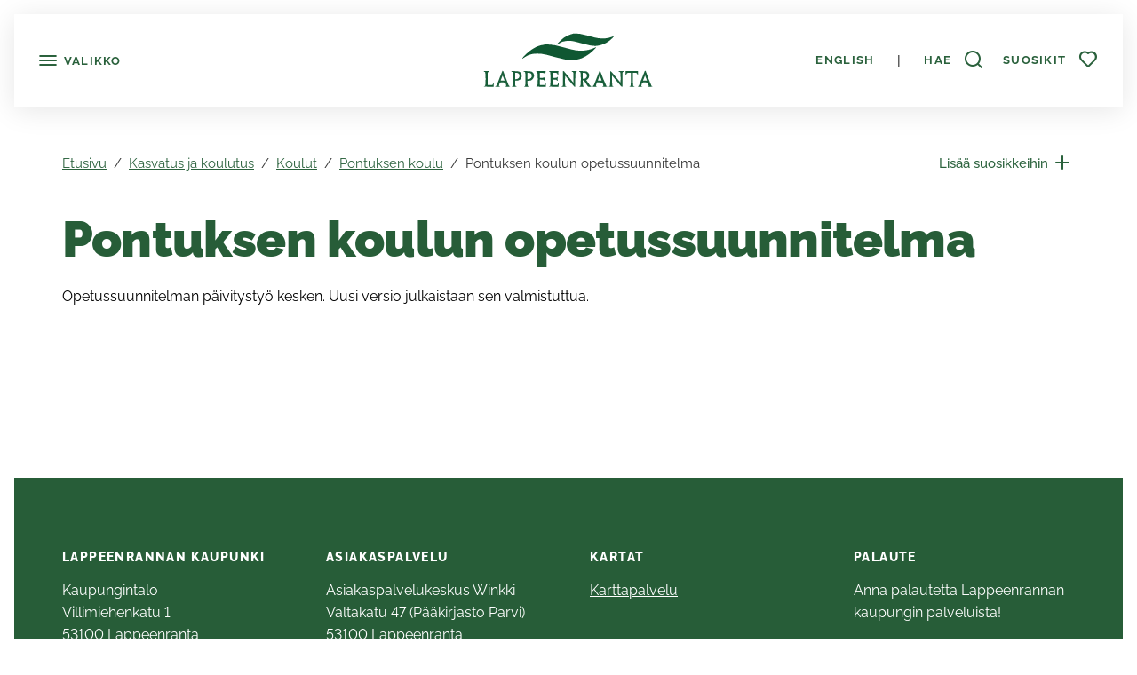

--- FILE ---
content_type: text/html; charset=utf-8
request_url: https://lappeenranta.fi/fi/kasvatus-ja-koulutus/koulut/pontuksen-koulu/pontuksen-koulun-opetussuunnitelma
body_size: 96976
content:



<!DOCTYPE html>
<html lang="fi" data-preview="quiet:4n93f42pqs7r473n4ynawpm2w8">
<head>
    <base href="/" />
    <meta charset="utf-8">
    <meta content="width=device-width, initial-scale=1" name="viewport">
    <title>Pontuksen koulun opetussuunnitelma - Lappeenranta</title>
    <link href="/InfoWebCore.Lappeenranta.Theme/favicon.ico" rel="shortcut icon" type="image/x-icon">

    
    
    

    
    
    


    

    <meta content="Pontuksen koulun opetussuunnitelma" property="og:title" />
<meta content="https://lappeenranta.fi/fi/kasvatus-ja-koulutus/koulut/pontuksen-koulu/pontuksen-koulun-opetussuunnitelma" property="og:url" />
<meta content="Lappeenranta" property="og:site_name" />
<meta content="fi" property="og:locale" />
<meta content="Pontuksen koulun opetussuunnitelma" name="twitter:title" />
<meta content="https://lappeenranta.fi/fi/kasvatus-ja-koulutus/koulut/pontuksen-koulu/pontuksen-koulun-opetussuunnitelma" name="twitter:url" />
    <link href="https://lappeenranta.fi/fi/kasvatus-ja-koulutus/koulut/pontuksen-koulu/pontuksen-koulun-opetussuunnitelma" rel="canonical" />
    <link href="/InfoWebCore.Lappeenranta.Theme/dist/css/line.css?v=iTrXy6BX3ViSkl3i2_3SGu4q__k_e6FbskzYlxPPIC8" rel="stylesheet" type="text/css" />
<link href="/InfoWebCore.Lappeenranta.Theme/dist/css/main.css?v=o6QFDVWZ-1wESgmQZNHHoG4nJvW4iC0otXynoxAf7Uo" rel="stylesheet" type="text/css" />
<link href="https://cdnjs.cloudflare.com/ajax/libs/font-awesome/6.7.2/css/all.css" rel="stylesheet" type="text/css" />
<style type="text/css">
        html, body {
            overflow-x: hidden;
        }
        .list-group-item-action[data-edit] {
                pointer-events: none !important;
                /*transition: none !important;*/
                }
                .list-group-item-action[data-edit]:after {
                    content: '\e9b8' !important;
                    pointer-events: initial;
                    /*transition: none !important;*/
                    color: #275D38;
                }
                .list-group-item-action[data-edit]:hover {
                transition: none !important;
                /*color: initial;*/
                }
                .list-group-item-action[data-edit]:hover:after {
                transition: none !important;
                right: 0 !important;
                transform: scale(1.1);
                /*color: initial;*/
                }
                /*button[data-is-favorite="true"] span.uil:before {
                        content: '\e983' !important;
                        }*/
        .ss360-pagination__copy {
            display: none !important;
        }
        .iwc-page-section-editor {
            padding: 1rem 0 !important;
        }
    </style>
    <script data-blockingmode="auto" data-cbid="b1021a8d-51ca-4257-96f7-e6ac5c465fad" id="Cookiebot" src="https://consent.cookiebot.com/uc.js" type="text/javascript"></script>
<script crossorigin="anonymous" integrity="sha384-b1TD0tFP+Ao4jmFaQw9RQxezUooFrLdlqfDfoh1SKv5L3jG7dD44QiwD+UzckH8W" src="https://cdn.jsdelivr.net/npm/js-cookie@3.0.5/dist/js.cookie.js"></script>

    
<script type="text/javascript">!function(T,l,y){var S=T.location,k="script",D="instrumentationKey",C="ingestionendpoint",I="disableExceptionTracking",E="ai.device.",b="toLowerCase",w="crossOrigin",N="POST",e="appInsightsSDK",t=y.name||"appInsights";(y.name||T[e])&&(T[e]=t);var n=T[t]||function(d){var g=!1,f=!1,m={initialize:!0,queue:[],sv:"5",version:2,config:d};function v(e,t){var n={},a="Browser";return n[E+"id"]=a[b](),n[E+"type"]=a,n["ai.operation.name"]=S&&S.pathname||"_unknown_",n["ai.internal.sdkVersion"]="javascript:snippet_"+(m.sv||m.version),{time:function(){var e=new Date;function t(e){var t=""+e;return 1===t.length&&(t="0"+t),t}return e.getUTCFullYear()+"-"+t(1+e.getUTCMonth())+"-"+t(e.getUTCDate())+"T"+t(e.getUTCHours())+":"+t(e.getUTCMinutes())+":"+t(e.getUTCSeconds())+"."+((e.getUTCMilliseconds()/1e3).toFixed(3)+"").slice(2,5)+"Z"}(),iKey:e,name:"Microsoft.ApplicationInsights."+e.replace(/-/g,"")+"."+t,sampleRate:100,tags:n,data:{baseData:{ver:2}}}}var h=d.url||y.src;if(h){function a(e){var t,n,a,i,r,o,s,c,u,p,l;g=!0,m.queue=[],f||(f=!0,t=h,s=function(){var e={},t=d.connectionString;if(t)for(var n=t.split(";"),a=0;a<n.length;a++){var i=n[a].split("=");2===i.length&&(e[i[0][b]()]=i[1])}if(!e[C]){var r=e.endpointsuffix,o=r?e.location:null;e[C]="https://"+(o?o+".":"")+"dc."+(r||"services.visualstudio.com")}return e}(),c=s[D]||d[D]||"",u=s[C],p=u?u+"/v2/track":d.endpointUrl,(l=[]).push((n="SDK LOAD Failure: Failed to load Application Insights SDK script (See stack for details)",a=t,i=p,(o=(r=v(c,"Exception")).data).baseType="ExceptionData",o.baseData.exceptions=[{typeName:"SDKLoadFailed",message:n.replace(/\./g,"-"),hasFullStack:!1,stack:n+"\nSnippet failed to load ["+a+"] -- Telemetry is disabled\nHelp Link: https://go.microsoft.com/fwlink/?linkid=2128109\nHost: "+(S&&S.pathname||"_unknown_")+"\nEndpoint: "+i,parsedStack:[]}],r)),l.push(function(e,t,n,a){var i=v(c,"Message"),r=i.data;r.baseType="MessageData";var o=r.baseData;return o.message='AI (Internal): 99 message:"'+("SDK LOAD Failure: Failed to load Application Insights SDK script (See stack for details) ("+n+")").replace(/\"/g,"")+'"',o.properties={endpoint:a},i}(0,0,t,p)),function(e,t){if(JSON){var n=T.fetch;if(n&&!y.useXhr)n(t,{method:N,body:JSON.stringify(e),mode:"cors"});else if(XMLHttpRequest){var a=new XMLHttpRequest;a.open(N,t),a.setRequestHeader("Content-type","application/json"),a.send(JSON.stringify(e))}}}(l,p))}function i(e,t){f||setTimeout(function(){!t&&m.core||a()},500)}var e=function(){var n=l.createElement(k);n.src=h;var e=y[w];return!e&&""!==e||"undefined"==n[w]||(n[w]=e),n.onload=i,n.onerror=a,n.onreadystatechange=function(e,t){"loaded"!==n.readyState&&"complete"!==n.readyState||i(0,t)},n}();y.ld<0?l.getElementsByTagName("head")[0].appendChild(e):setTimeout(function(){l.getElementsByTagName(k)[0].parentNode.appendChild(e)},y.ld||0)}try{m.cookie=l.cookie}catch(p){}function t(e){for(;e.length;)!function(t){m[t]=function(){var e=arguments;g||m.queue.push(function(){m[t].apply(m,e)})}}(e.pop())}var n="track",r="TrackPage",o="TrackEvent";t([n+"Event",n+"PageView",n+"Exception",n+"Trace",n+"DependencyData",n+"Metric",n+"PageViewPerformance","start"+r,"stop"+r,"start"+o,"stop"+o,"addTelemetryInitializer","setAuthenticatedUserContext","clearAuthenticatedUserContext","flush"]),m.SeverityLevel={Verbose:0,Information:1,Warning:2,Error:3,Critical:4};var s=(d.extensionConfig||{}).ApplicationInsightsAnalytics||{};if(!0!==d[I]&&!0!==s[I]){var c="onerror";t(["_"+c]);var u=T[c];T[c]=function(e,t,n,a,i){var r=u&&u(e,t,n,a,i);return!0!==r&&m["_"+c]({message:e,url:t,lineNumber:n,columnNumber:a,error:i}),r},d.autoExceptionInstrumented=!0}return m}(y.cfg);function a(){y.onInit&&y.onInit(n)}(T[t]=n).queue&&0===n.queue.length?(n.queue.push(a),n.trackPageView({})):a()}(window,document,{
src: "https://js.monitor.azure.com/scripts/b/ai.2.min.js", // The SDK URL Source
crossOrigin: "anonymous", 
cfg: { // Application Insights Configuration
    connectionString: 'InstrumentationKey=0647af9b-5784-4a36-86a5-9d64c64fd3da;IngestionEndpoint=https://germanywestcentral-1.in.applicationinsights.azure.com/;LiveEndpoint=https://germanywestcentral.livediagnostics.monitor.azure.com/'
}});</script></head>
<body>

<div class="position-fixed bottom-0 end-0 p-3" style="z-index: 2022">
    <div aria-atomic="true" aria-live="polite" class="toast hide" id="favoritesToast" role="status">
        <div class="toast-header bg-secondary">
            <strong class="me-auto text-white">Suosikit</strong>
            <button aria-label="Close" class="btn-close btn-close-white" data-bs-dismiss="toast" type="button">

            </button>
        </div>
        <div class="toast-body" style="background: #fff;">

        </div>

    </div>
</div>



<header class="header position-fixed" id="header">
    <a class="skip-to-content visually-hidden-focusable d-inline-block ms-3 mt-1 position-absolute"
       href="#content">
        Siirry pääsisältöön
    </a>
    <div class="top-bar position-relative bg-white py-1 px-2 px-sm-3 shadow">
        <div class="row g-0 flex-nowrap justify-content-evenly align-items-center">
            <div class="col d-flex align-items-center">
                <button aria-controls="sideBar"
                        aria-expanded="false"
                        class="btn-sidebar d-inline-block btn btn-link bt-outline-none"
                        data-bs-target="#sideBar"
                        data-bs-toggle="collapse">
                    <span aria-hidden="true" class="uil uil-bars icon-md lh-1"></span>
                    <span class="d-none d-sm-inline-block align-middle lh-1">
                        Valikko
                    </span>
                </button>

                <div class="header-collapse collapse h-100 position-fixed" data-bs-parent="#header" id="sideBar">
                    <div class="header-collapse-inner position-relative h-100 row gx-0">

                            <div class="col-md-6 col-lg-5 col-xxl-3 p-0 h-100 shadow overflow-auto shadow-lg bg-light">
                                <div class="row mx-0 h-100">
                                    <div class="col-nav-main col p-0 bg-white">
                                        

                                        



<div arial-label="Valitse kieli"
     class="nav-lang d-lg-none">
    <ul class="list-group list-group-horizontal text-center text-small">
                <li class="list-group-item flex-fill py-0">
                    <a class="btn btn-sm btn-link" href="/RedirectToCulture?contentItemUrl=%2Ffi%2Fkasvatus-ja-koulutus%2Fkoulut%2Fpontuksen-koulu%2Fpontuksen-koulun-opetussuunnitelma&amp;targetCulture=en">
                        English
                    </a>
                </li>
                <li class="list-group-item flex-fill py-0">
                    <a aria-disabled="true"
                       class="btn btn-sm btn-link disabled">
                        suomi
                    </a>
                </li>
    </ul>
</div>

                                            
                                                <input type="hidden" id="path-input" data-current-path="/fi/kestava-lappeenranta/kehittaminen/celine-energiajarjestelman-digitaalisen-muutoksen-edut" />

<div class="nav-main">
<div class="nav-main-item position-relative" data-path="/fi"><span class="d-flex justify-content-between align-items-center">
    <a class="flex-fill" href="/fi" target="_self">
        Etusivu
    </a>


        <span class="px-3 d-block"></span>

</span></div>


<div class="nav-main-item position-relative" data-path="/fi/ajankohtaista"><span class="d-flex justify-content-between align-items-center">
    <a class="flex-fill" href="/fi/ajankohtaista" target="_self">
        Ajankohtaista
    </a>


        <span class="px-3 d-block"></span>

</span></div>


<div class="nav-main-item position-relative" data-path="/fi/asuminen-ja-rakentaminen"><span class="d-flex justify-content-between align-items-center">
    <a class="flex-fill" href="/fi/asuminen-ja-rakentaminen" target="_self">
        Asuminen ja rakentaminen
    </a>


        <button class="btn btn-link nav-btn-next text-center px-2" type="button" aria-label="Open/Close" data-bs-toggle="collapse" data-bs-target="#zpmgqy31fx2n2vhd676exy55df" aria-expanded="false" aria-controls="zpmgqy31fx2n2vhd676exy55df">
            <span class="uil uil-angle-down align-middle icon-md"><span class="visually-hidden">Open/Close</span></span>
        </button>

</span></div>

<div class="collapse" id="zpmgqy31fx2n2vhd676exy55df">
<div class="nav-main-item position-relative" data-path="/fi/asuminen-ja-rakentaminen/asumisen-palvelut"><span class="d-flex justify-content-between align-items-center">
    <a class="flex-fill" href="/fi/asuminen-ja-rakentaminen/asumisen-palvelut" target="_self">
        Asumisen palvelut
    </a>


        <button class="btn btn-link nav-btn-next text-center px-2" type="button" aria-label="Open/Close" data-bs-toggle="collapse" data-bs-target="#z6pcyrytf8edt471rjnhzc9cc9" aria-expanded="false" aria-controls="z6pcyrytf8edt471rjnhzc9cc9">
            <span class="uil uil-angle-down align-middle icon-md"><span class="visually-hidden">Open/Close</span></span>
        </button>

</span></div>

<div class="collapse" id="z6pcyrytf8edt471rjnhzc9cc9">
<div class="nav-main-item position-relative" data-path="/fi/asuminen-ja-rakentaminen/asumisen-palvelut/etela-karjalan-energianeuvonta"><span class="d-flex justify-content-between align-items-center">
    <a class="flex-fill" href="/fi/asuminen-ja-rakentaminen/asumisen-palvelut/etela-karjalan-energianeuvonta" target="_self">
        Etel&#xE4;-Karjalan energianeuvonta
    </a>


        <button class="btn btn-link nav-btn-next text-center px-2" type="button" aria-label="Open/Close" data-bs-toggle="collapse" data-bs-target="#z9ybcmxs0pp642ancbntcv97xj" aria-expanded="false" aria-controls="z9ybcmxs0pp642ancbntcv97xj">
            <span class="uil uil-angle-down align-middle icon-md"><span class="visually-hidden">Open/Close</span></span>
        </button>

</span></div>

<div class="collapse" id="z9ybcmxs0pp642ancbntcv97xj">
<div class="nav-main-item position-relative" data-path="/fi/asuminen-ja-rakentaminen/asumisen-palvelut/etela-karjalan-energianeuvonta/lampokameran-lainaus"><span class="d-flex justify-content-between align-items-center">
    <a class="flex-fill" href="/fi/asuminen-ja-rakentaminen/asumisen-palvelut/etela-karjalan-energianeuvonta/lampokameran-lainaus" target="_self">
        L&#xE4;mp&#xF6;kameran lainaus
    </a>


        <span class="px-3 d-block"></span>

</span></div>


<div class="nav-main-item position-relative" data-path="/fi/asuminen-ja-rakentaminen/asumisen-palvelut/etela-karjalan-energianeuvonta/taloyhtioiden-ryhmahankinnat"><span class="d-flex justify-content-between align-items-center">
    <a class="flex-fill" href="/fi/asuminen-ja-rakentaminen/asumisen-palvelut/etela-karjalan-energianeuvonta/taloyhtioiden-ryhmahankinnat" target="_self">
        Taloyhti&#xF6;iden ryhm&#xE4;hankinnat
    </a>


        <span class="px-3 d-block"></span>

</span></div>

</div>
<div class="nav-main-item position-relative" data-path="/fi/asuminen-ja-rakentaminen/asumisen-palvelut/polttopuukauppa"><span class="d-flex justify-content-between align-items-center">
    <a class="flex-fill" href="/fi/asuminen-ja-rakentaminen/asumisen-palvelut/polttopuukauppa" target="_self">
        Polttopuukauppa
    </a>


        <span class="px-3 d-block"></span>

</span></div>


<div class="nav-main-item position-relative" data-path="/fi/asuminen-ja-rakentaminen/asumisen-palvelut/viljelypalstojen-vuokraus"><span class="d-flex justify-content-between align-items-center">
    <a class="flex-fill" href="/fi/asuminen-ja-rakentaminen/asumisen-palvelut/viljelypalstojen-vuokraus" target="_self">
        Viljelypalstojen vuokraus
    </a>


        <span class="px-3 d-block"></span>

</span></div>


<div class="nav-main-item position-relative" data-path="/fi/asuminen-ja-rakentaminen/asumisen-palvelut/maanvuokralaisen-laskutustietojen-muutosilmoitus"><span class="d-flex justify-content-between align-items-center">
    <a class="flex-fill" href="/fi/asuminen-ja-rakentaminen/asumisen-palvelut/maanvuokralaisen-laskutustietojen-muutosilmoitus" target="_self">
        Maanvuokralaisen laskutustietojen muutosilmoitus
    </a>


        <span class="px-3 d-block"></span>

</span></div>

</div>
<div class="nav-main-item position-relative" data-path="/fi/asuminen-ja-rakentaminen/asuintontin-hankinta"><span class="d-flex justify-content-between align-items-center">
    <a class="flex-fill" href="/fi/asuminen-ja-rakentaminen/asuintontin-hankinta" target="_self">
        Asuintontin hankinta
    </a>


        <button class="btn btn-link nav-btn-next text-center px-2" type="button" aria-label="Open/Close" data-bs-toggle="collapse" data-bs-target="#z49410t78247wywa5dmz3pm2nf" aria-expanded="false" aria-controls="z49410t78247wywa5dmz3pm2nf">
            <span class="uil uil-angle-down align-middle icon-md"><span class="visually-hidden">Open/Close</span></span>
        </button>

</span></div>

<div class="collapse" id="z49410t78247wywa5dmz3pm2nf">
<div class="nav-main-item position-relative" data-path="/fi/asuminen-ja-rakentaminen/asuintontin-hankinta/tonttipalvelut"><span class="d-flex justify-content-between align-items-center">
    <a class="flex-fill" href="/fi/asuminen-ja-rakentaminen/asuintontin-hankinta/tonttipalvelut" target="_self">
        Asuintonttien luovutukseen liittyv&#xE4; neuvonta
    </a>


        <span class="px-3 d-block"></span>

</span></div>


<div class="nav-main-item position-relative" data-path="/fi/asuminen-ja-rakentaminen/asuintontin-hankinta/vapaiden-tonttien-vuokraaminen-ja-ostaminen-kaupungilta"><span class="d-flex justify-content-between align-items-center">
    <a class="flex-fill" href="/fi/asuminen-ja-rakentaminen/asuintontin-hankinta/vapaiden-tonttien-vuokraaminen-ja-ostaminen-kaupungilta" target="_self">
        Vapaiden tonttien vuokraaminen ja ostaminen kaupungilta
    </a>


        <span class="px-3 d-block"></span>

</span></div>


<div class="nav-main-item position-relative" data-path="/fi/asuminen-ja-rakentaminen/asuintontin-hankinta/kaupungin-omistamien-asuin-ja-yritystonttien-sahkoinen-hakupalvelu"><span class="d-flex justify-content-between align-items-center">
    <a class="flex-fill" href="/fi/asuminen-ja-rakentaminen/asuintontin-hankinta/kaupungin-omistamien-asuin-ja-yritystonttien-sahkoinen-hakupalvelu" target="_self">
        Kaupungin omistamien asuin- ja yritystonttien s&#xE4;hk&#xF6;inen hakupalvelu
    </a>


        <span class="px-3 d-block"></span>

</span></div>

</div>
<div class="nav-main-item position-relative" data-path="/fi/asuminen-ja-rakentaminen/rakennusvalvonta"><span class="d-flex justify-content-between align-items-center">
    <a class="flex-fill" href="/fi/asuminen-ja-rakentaminen/rakennusvalvonta" target="_self">
        Rakennusvalvonta
    </a>


        <button class="btn btn-link nav-btn-next text-center px-2" type="button" aria-label="Open/Close" data-bs-toggle="collapse" data-bs-target="#zfd3294gpt7xyrq1ek1ph3gv5r" aria-expanded="false" aria-controls="zfd3294gpt7xyrq1ek1ph3gv5r">
            <span class="uil uil-angle-down align-middle icon-md"><span class="visually-hidden">Open/Close</span></span>
        </button>

</span></div>

<div class="collapse" id="zfd3294gpt7xyrq1ek1ph3gv5r">
<div class="nav-main-item position-relative" data-path="/fi/asuminen-ja-rakentaminen/rakennusvalvonta/rakennusrasitteet"><span class="d-flex justify-content-between align-items-center">
    <a class="flex-fill" href="/fi/asuminen-ja-rakentaminen/rakennusvalvonta/rakennusrasitteet" target="_self">
        Rakennusrasitteet
    </a>


        <button class="btn btn-link nav-btn-next text-center px-2" type="button" aria-label="Open/Close" data-bs-toggle="collapse" data-bs-target="#zrsg20yccw6ffzx4mnhx9c35md" aria-expanded="false" aria-controls="zrsg20yccw6ffzx4mnhx9c35md">
            <span class="uil uil-angle-down align-middle icon-md"><span class="visually-hidden">Open/Close</span></span>
        </button>

</span></div>

<div class="collapse" id="zrsg20yccw6ffzx4mnhx9c35md">
<div class="nav-main-item position-relative" data-path="/fi/asuminen-ja-rakentaminen/rakennusvalvonta/rakennusrasitteet/rasitetoimitus-asemakaava-alueella"><span class="d-flex justify-content-between align-items-center">
    <a class="flex-fill" href="/fi/asuminen-ja-rakentaminen/rakennusvalvonta/rakennusrasitteet/rasitetoimitus-asemakaava-alueella" target="_self">
        Rasitetoimitus asemakaava-alueella
    </a>


        <span class="px-3 d-block"></span>

</span></div>

</div>
<div class="nav-main-item position-relative" data-path="/fi/asuminen-ja-rakentaminen/rakennusvalvonta/henkiloston-yhteystiedot-ja-vastuualueet"><span class="d-flex justify-content-between align-items-center">
    <a class="flex-fill" href="/fi/asuminen-ja-rakentaminen/rakennusvalvonta/henkiloston-yhteystiedot-ja-vastuualueet" target="_self">
        Henkil&#xF6;st&#xF6;n yhteystiedot ja vastuualueet
    </a>


        <span class="px-3 d-block"></span>

</span></div>


<div class="nav-main-item position-relative" data-path="/fi/asuminen-ja-rakentaminen/rakennusvalvonta/sahkoinen-lupahakemus-e-asiointi"><span class="d-flex justify-content-between align-items-center">
    <a class="flex-fill" href="/fi/asuminen-ja-rakentaminen/rakennusvalvonta/sahkoinen-lupahakemus-e-asiointi" target="_self">
        S&#xE4;hk&#xF6;inen lupahakemus  E-asiointi
    </a>


        <button class="btn btn-link nav-btn-next text-center px-2" type="button" aria-label="Open/Close" data-bs-toggle="collapse" data-bs-target="#zwppgq1k0t8f15t9814dpt9dc8" aria-expanded="false" aria-controls="zwppgq1k0t8f15t9814dpt9dc8">
            <span class="uil uil-angle-down align-middle icon-md"><span class="visually-hidden">Open/Close</span></span>
        </button>

</span></div>

<div class="collapse" id="zwppgq1k0t8f15t9814dpt9dc8">
<div class="nav-main-item position-relative" data-path="/fi/asuminen-ja-rakentaminen/rakennusvalvonta/sahkoinen-lupahakemus-e-asiointi/rakennuslupa"><span class="d-flex justify-content-between align-items-center">
    <a class="flex-fill" href="/fi/asuminen-ja-rakentaminen/rakennusvalvonta/sahkoinen-lupahakemus-e-asiointi/rakennuslupa" target="_self">
        Rakennuslupa
    </a>


        <span class="px-3 d-block"></span>

</span></div>


<div class="nav-main-item position-relative" data-path="/fi/asuminen-ja-rakentaminen/rakennusvalvonta/sahkoinen-lupahakemus-e-asiointi/purkamislupa"><span class="d-flex justify-content-between align-items-center">
    <a class="flex-fill" href="/fi/asuminen-ja-rakentaminen/rakennusvalvonta/sahkoinen-lupahakemus-e-asiointi/purkamislupa" target="_self">
        Purkamislupa
    </a>


        <span class="px-3 d-block"></span>

</span></div>


<div class="nav-main-item position-relative" data-path="/fi/asuminen-ja-rakentaminen/rakennusvalvonta/sahkoinen-lupahakemus-e-asiointi/maisematyolupa"><span class="d-flex justify-content-between align-items-center">
    <a class="flex-fill" href="/fi/asuminen-ja-rakentaminen/rakennusvalvonta/sahkoinen-lupahakemus-e-asiointi/maisematyolupa" target="_self">
        Maisematy&#xF6;lupa
    </a>


        <span class="px-3 d-block"></span>

</span></div>

</div>
<div class="nav-main-item position-relative" data-path="/fi/asuminen-ja-rakentaminen/rakennusvalvonta/rakentamisen-maaraykset-ohjeet-ja-lomakkeet"><span class="d-flex justify-content-between align-items-center">
    <a class="flex-fill" href="/fi/asuminen-ja-rakentaminen/rakennusvalvonta/rakentamisen-maaraykset-ohjeet-ja-lomakkeet" target="_self">
        Rakentamisen m&#xE4;&#xE4;r&#xE4;ykset, ohjeet ja lomakkeet 
    </a>


        <button class="btn btn-link nav-btn-next text-center px-2" type="button" aria-label="Open/Close" data-bs-toggle="collapse" data-bs-target="#zrwy7rteprg9fshrtgjzz70j5a" aria-expanded="false" aria-controls="zrwy7rteprg9fshrtgjzz70j5a">
            <span class="uil uil-angle-down align-middle icon-md"><span class="visually-hidden">Open/Close</span></span>
        </button>

</span></div>

<div class="collapse" id="zrwy7rteprg9fshrtgjzz70j5a">
<div class="nav-main-item position-relative" data-path="/fi/asuminen-ja-rakentaminen/rakennusvalvonta/rakentamisen-maaraykset-ohjeet-ja-lomakkeet/rakentamisen-maaraykset"><span class="d-flex justify-content-between align-items-center">
    <a class="flex-fill" href="/fi/asuminen-ja-rakentaminen/rakennusvalvonta/rakentamisen-maaraykset-ohjeet-ja-lomakkeet/rakentamisen-maaraykset" target="_self">
        Rakentamisen m&#xE4;&#xE4;r&#xE4;ykset
    </a>


        <span class="px-3 d-block"></span>

</span></div>


<div class="nav-main-item position-relative" data-path="/fi/asuminen-ja-rakentaminen/rakennusvalvonta/rakentamisen-maaraykset-ohjeet-ja-lomakkeet/rakentamisen-ohjeet"><span class="d-flex justify-content-between align-items-center">
    <a class="flex-fill" href="/fi/asuminen-ja-rakentaminen/rakennusvalvonta/rakentamisen-maaraykset-ohjeet-ja-lomakkeet/rakentamisen-ohjeet" target="_self">
        Rakentamisen ohjeet
    </a>


        <button class="btn btn-link nav-btn-next text-center px-2" type="button" aria-label="Open/Close" data-bs-toggle="collapse" data-bs-target="#zb8hkae1g72b8y3x716w1efm44" aria-expanded="false" aria-controls="zb8hkae1g72b8y3x716w1efm44">
            <span class="uil uil-angle-down align-middle icon-md"><span class="visually-hidden">Open/Close</span></span>
        </button>

</span></div>

<div class="collapse" id="zb8hkae1g72b8y3x716w1efm44">
<div class="nav-main-item position-relative" data-path="/fi/asuminen-ja-rakentaminen/rakennusvalvonta/rakentamisen-maaraykset-ohjeet-ja-lomakkeet/rakentamisen-ohjeet/maisematyolupa"><span class="d-flex justify-content-between align-items-center">
    <a class="flex-fill" href="/fi/asuminen-ja-rakentaminen/rakennusvalvonta/rakentamisen-maaraykset-ohjeet-ja-lomakkeet/rakentamisen-ohjeet/maisematyolupa" target="_self">
        Maisematy&#xF6;lupa
    </a>


        <span class="px-3 d-block"></span>

</span></div>


<div class="nav-main-item position-relative" data-path="/fi/asuminen-ja-rakentaminen/rakennusvalvonta/rakentamisen-maaraykset-ohjeet-ja-lomakkeet/rakentamisen-ohjeet/luvanhausta-vapautetut"><span class="d-flex justify-content-between align-items-center">
    <a class="flex-fill" href="/fi/asuminen-ja-rakentaminen/rakennusvalvonta/rakentamisen-maaraykset-ohjeet-ja-lomakkeet/rakentamisen-ohjeet/luvanhausta-vapautetut" target="_self">
        Luvanhausta vapautetut
    </a>


        <span class="px-3 d-block"></span>

</span></div>


<div class="nav-main-item position-relative" data-path="/fi/asuminen-ja-rakentaminen/rakennusvalvonta/rakentamisen-maaraykset-ohjeet-ja-lomakkeet/rakentamisen-ohjeet/hulevedet"><span class="d-flex justify-content-between align-items-center">
    <a class="flex-fill" href="/fi/asuminen-ja-rakentaminen/rakennusvalvonta/rakentamisen-maaraykset-ohjeet-ja-lomakkeet/rakentamisen-ohjeet/hulevedet" target="_self">
        Hulevedet
    </a>


        <span class="px-3 d-block"></span>

</span></div>

</div>
<div class="nav-main-item position-relative" data-path="/fi/asuminen-ja-rakentaminen/rakennusvalvonta/rakentamisen-maaraykset-ohjeet-ja-lomakkeet/lomakkeet"><span class="d-flex justify-content-between align-items-center">
    <a class="flex-fill" href="/fi/asuminen-ja-rakentaminen/rakennusvalvonta/rakentamisen-maaraykset-ohjeet-ja-lomakkeet/lomakkeet" target="_self">
        Lomakkeet 
    </a>


        <span class="px-3 d-block"></span>

</span></div>

</div>
<div class="nav-main-item position-relative" data-path="/fi/asuminen-ja-rakentaminen/rakennusvalvonta/maksut"><span class="d-flex justify-content-between align-items-center">
    <a class="flex-fill" href="/fi/asuminen-ja-rakentaminen/rakennusvalvonta/maksut" target="_self">
        Maksut 31.12.2024 menness&#xE4; vireille tulleet hakemukset
    </a>


        <span class="px-3 d-block"></span>

</span></div>


<div class="nav-main-item position-relative" data-path="/fi/asuminen-ja-rakentaminen/rakennusvalvonta/rakentamisen-valvonta"><span class="d-flex justify-content-between align-items-center">
    <a class="flex-fill" href="/fi/asuminen-ja-rakentaminen/rakennusvalvonta/rakentamisen-valvonta" target="_self">
        Rakentamisen valvonta
    </a>


        <span class="px-3 d-block"></span>

</span></div>


<div class="nav-main-item position-relative" data-path="/fi/asuminen-ja-rakentaminen/rakennusvalvonta/arkistopalvelut"><span class="d-flex justify-content-between align-items-center">
    <a class="flex-fill" href="/fi/asuminen-ja-rakentaminen/rakennusvalvonta/arkistopalvelut" target="_self">
        Arkistopalvelut
    </a>


        <span class="px-3 d-block"></span>

</span></div>


<div class="nav-main-item position-relative" data-path="/fi/asuminen-ja-rakentaminen/rakennusvalvonta/sahkoinen-lupahakemus"><span class="d-flex justify-content-between align-items-center">
    <a class="flex-fill" href="/fi/asuminen-ja-rakentaminen/rakennusvalvonta/sahkoinen-lupahakemus" target="_self">
        S&#xE4;hk&#xF6;inen lupahakemus
    </a>


        <span class="px-3 d-block"></span>

</span></div>


<div class="nav-main-item position-relative" data-path="/fi/asuminen-ja-rakentaminen/rakennusvalvonta/myonnetyt-luvat"><span class="d-flex justify-content-between align-items-center">
    <a class="flex-fill" href="/fi/asuminen-ja-rakentaminen/rakennusvalvonta/myonnetyt-luvat" target="_self">
        My&#xF6;nnetyt luvat
    </a>


        <span class="px-3 d-block"></span>

</span></div>


<div class="nav-main-item position-relative" data-path="/fi/asuminen-ja-rakentaminen/rakennusvalvonta/maksut-1-1-2025"><span class="d-flex justify-content-between align-items-center">
    <a class="flex-fill" href="/fi/asuminen-ja-rakentaminen/rakennusvalvonta/maksut-1-1-2025" target="_self">
        Maksut 1.1.2025 l&#xE4;htien vireille tulleet hakemukset
    </a>


        <span class="px-3 d-block"></span>

</span></div>

</div>
<div class="nav-main-item position-relative" data-path="/fi/asuminen-ja-rakentaminen/jatehuolto"><span class="d-flex justify-content-between align-items-center">
    <a class="flex-fill" href="/fi/asuminen-ja-rakentaminen/jatehuolto" target="_self">
        J&#xE4;tehuolto
    </a>


        <span class="px-3 d-block"></span>

</span></div>


<div class="nav-main-item position-relative" data-path="/fi/asuminen-ja-rakentaminen/kiinteistonmuodostus"><span class="d-flex justify-content-between align-items-center">
    <a class="flex-fill" href="/fi/asuminen-ja-rakentaminen/kiinteistonmuodostus" target="_self">
        Kiinteist&#xF6;nmuodostus
    </a>


        <button class="btn btn-link nav-btn-next text-center px-2" type="button" aria-label="Open/Close" data-bs-toggle="collapse" data-bs-target="#z7340v1fx8b7mtaa0pwnsj2ac5" aria-expanded="false" aria-controls="z7340v1fx8b7mtaa0pwnsj2ac5">
            <span class="uil uil-angle-down align-middle icon-md"><span class="visually-hidden">Open/Close</span></span>
        </button>

</span></div>

<div class="collapse" id="z7340v1fx8b7mtaa0pwnsj2ac5">
<div class="nav-main-item position-relative" data-path="/fi/asuminen-ja-rakentaminen/kiinteistonmuodostus/kiinteistonmuodostus-ja-yksityistieasioiden-neuvonta"><span class="d-flex justify-content-between align-items-center">
    <a class="flex-fill" href="/fi/asuminen-ja-rakentaminen/kiinteistonmuodostus/kiinteistonmuodostus-ja-yksityistieasioiden-neuvonta" target="_self">
        Kiinteist&#xF6;nmuodostukseen liittyv&#xE4; neuvonta
    </a>


        <span class="px-3 d-block"></span>

</span></div>


<div class="nav-main-item position-relative" data-path="/fi/asuminen-ja-rakentaminen/kiinteistonmuodostus/kiinteistonmuodostus-asemakaava-alueella"><span class="d-flex justify-content-between align-items-center">
    <a class="flex-fill" href="/fi/asuminen-ja-rakentaminen/kiinteistonmuodostus/kiinteistonmuodostus-asemakaava-alueella" target="_self">
        Kiinteist&#xF6;nmuodostus asemakaava-alueella
    </a>


        <span class="px-3 d-block"></span>

</span></div>


<div class="nav-main-item position-relative" data-path="/fi/asuminen-ja-rakentaminen/kiinteistonmuodostus/tontin-lohkominen-asemakaava-alueella"><span class="d-flex justify-content-between align-items-center">
    <a class="flex-fill" href="/fi/asuminen-ja-rakentaminen/kiinteistonmuodostus/tontin-lohkominen-asemakaava-alueella" target="_self">
        Tontin lohkominen asemakaava-alueella
    </a>


        <span class="px-3 d-block"></span>

</span></div>


<div class="nav-main-item position-relative" data-path="/fi/asuminen-ja-rakentaminen/kiinteistonmuodostus/tonttijako"><span class="d-flex justify-content-between align-items-center">
    <a class="flex-fill" href="/fi/asuminen-ja-rakentaminen/kiinteistonmuodostus/tonttijako" target="_self">
        Tonttijako
    </a>


        <span class="px-3 d-block"></span>

</span></div>


<div class="nav-main-item position-relative" data-path="/fi/asuminen-ja-rakentaminen/kiinteistonmuodostus/kiinteistotoimitus-ja-tonttijakohakemus"><span class="d-flex justify-content-between align-items-center">
    <a class="flex-fill" href="/fi/asuminen-ja-rakentaminen/kiinteistonmuodostus/kiinteistotoimitus-ja-tonttijakohakemus" target="_self">
        Kiinteist&#xF6;toimitus- ja tonttijakohakemus ja hinnasto
    </a>


        <span class="px-3 d-block"></span>

</span></div>


<div class="nav-main-item position-relative" data-path="/fi/asuminen-ja-rakentaminen/kiinteistonmuodostus/rajan-naytto"><span class="d-flex justify-content-between align-items-center">
    <a class="flex-fill" href="/fi/asuminen-ja-rakentaminen/kiinteistonmuodostus/rajan-naytto" target="_self">
        Rajan n&#xE4;ytt&#xF6;
    </a>


        <span class="px-3 d-block"></span>

</span></div>


<div class="nav-main-item position-relative" data-path="/fi/asuminen-ja-rakentaminen/kiinteistonmuodostus/rajankaynti-asemakaava-alueella"><span class="d-flex justify-content-between align-items-center">
    <a class="flex-fill" href="/fi/asuminen-ja-rakentaminen/kiinteistonmuodostus/rajankaynti-asemakaava-alueella" target="_self">
        Rajank&#xE4;ynti asemakaava-alueella
    </a>


        <span class="px-3 d-block"></span>

</span></div>


<div class="nav-main-item position-relative" data-path="/fi/asuminen-ja-rakentaminen/kiinteistonmuodostus/rasitetoimitus-asemakaava-alueilla"><span class="d-flex justify-content-between align-items-center">
    <a class="flex-fill" href="/fi/asuminen-ja-rakentaminen/kiinteistonmuodostus/rasitetoimitus-asemakaava-alueilla" target="_self">
        Rasitetoimitus asemakaava-alueilla
    </a>


        <span class="px-3 d-block"></span>

</span></div>

</div>
<div class="nav-main-item position-relative" data-path="/fi/asuminen-ja-rakentaminen/yritystontin-hankinta"><span class="d-flex justify-content-between align-items-center">
    <a class="flex-fill" href="/fi/asuminen-ja-rakentaminen/yritystontin-hankinta" target="_self">
        Yritystontin hankinta
    </a>


        <button class="btn btn-link nav-btn-next text-center px-2" type="button" aria-label="Open/Close" data-bs-toggle="collapse" data-bs-target="#zv4d7vmesx7zd6zx0zqws9sqc7" aria-expanded="false" aria-controls="zv4d7vmesx7zd6zx0zqws9sqc7">
            <span class="uil uil-angle-down align-middle icon-md"><span class="visually-hidden">Open/Close</span></span>
        </button>

</span></div>

<div class="collapse" id="zv4d7vmesx7zd6zx0zqws9sqc7">
<div class="nav-main-item position-relative" data-path="/fi/asuminen-ja-rakentaminen/yritystontin-hankinta/tonttien-luovutukseen-liittyva-neuvonta"><span class="d-flex justify-content-between align-items-center">
    <a class="flex-fill" href="/fi/asuminen-ja-rakentaminen/yritystontin-hankinta/tonttien-luovutukseen-liittyva-neuvonta" target="_self">
        Yritystonttien luovutukseen liittyv&#xE4; neuvonta
    </a>


        <span class="px-3 d-block"></span>

</span></div>


<div class="nav-main-item position-relative" data-path="/fi/asuminen-ja-rakentaminen/yritystontin-hankinta/kaupungin-omistamien-asuin-ja-yritystonttien-sahkoinen-hakupalvelu"><span class="d-flex justify-content-between align-items-center">
    <a class="flex-fill" href="/fi/asuminen-ja-rakentaminen/yritystontin-hankinta/kaupungin-omistamien-asuin-ja-yritystonttien-sahkoinen-hakupalvelu" target="_self">
        Kaupungin omistamien asuin- ja yritystonttien s&#xE4;hk&#xF6;inen hakupalvelu
    </a>


        <span class="px-3 d-block"></span>

</span></div>


<div class="nav-main-item position-relative" data-path="/fi/asuminen-ja-rakentaminen/yritystontin-hankinta/vapaiden-tonttien-vuokraaminen-tai-ostaminen-kaupungilta"><span class="d-flex justify-content-between align-items-center">
    <a class="flex-fill" href="/fi/asuminen-ja-rakentaminen/yritystontin-hankinta/vapaiden-tonttien-vuokraaminen-tai-ostaminen-kaupungilta" target="_self">
        Vapaiden tonttien vuokraaminen tai ostaminen kaupungilta
    </a>


        <span class="px-3 d-block"></span>

</span></div>


<div class="nav-main-item position-relative" data-path="/fi/asuminen-ja-rakentaminen/yritystontin-hankinta/yrityspalveluiden-puhelinpalvelu"><span class="d-flex justify-content-between align-items-center">
    <a class="flex-fill" href="/fi/asuminen-ja-rakentaminen/yritystontin-hankinta/yrityspalveluiden-puhelinpalvelu" target="_self">
        Yrityspalveluiden puhelinpalvelu
    </a>


        <span class="px-3 d-block"></span>

</span></div>


<div class="nav-main-item position-relative" data-path="/fi/asuminen-ja-rakentaminen/yritystontin-hankinta/yritysneuvonnan-palvelupiste"><span class="d-flex justify-content-between align-items-center">
    <a class="flex-fill" href="/fi/asuminen-ja-rakentaminen/yritystontin-hankinta/yritysneuvonnan-palvelupiste" target="_self">
        Yritysneuvonnan palvelupiste
    </a>


        <span class="px-3 d-block"></span>

</span></div>


<div class="nav-main-item position-relative" data-path="/fi/asuminen-ja-rakentaminen/yritystontin-hankinta/yrityspalvelut"><span class="d-flex justify-content-between align-items-center">
    <a class="flex-fill" href="/fi/asuminen-ja-rakentaminen/yritystontin-hankinta/yrityspalvelut" target="_self">
        Yrityspalvelut
    </a>


        <span class="px-3 d-block"></span>

</span></div>


<div class="nav-main-item position-relative" data-path="/fi/asuminen-ja-rakentaminen/yritystontin-hankinta/yrityspalveluiden-verkkosivut"><span class="d-flex justify-content-between align-items-center">
    <a class="flex-fill" href="/fi/asuminen-ja-rakentaminen/yritystontin-hankinta/yrityspalveluiden-verkkosivut" target="_self">
        Yrityspalveluiden verkkosivut
    </a>


        <span class="px-3 d-block"></span>

</span></div>

</div>
<div class="nav-main-item position-relative" data-path="/fi/asuminen-ja-rakentaminen/kaavoitus"><span class="d-flex justify-content-between align-items-center">
    <a class="flex-fill" href="/fi/asuminen-ja-rakentaminen/kaavoitus" target="_self">
        Kaavoitus
    </a>


        <button class="btn btn-link nav-btn-next text-center px-2" type="button" aria-label="Open/Close" data-bs-toggle="collapse" data-bs-target="#zjyd133a0bt08345rn8gnyy1xv" aria-expanded="false" aria-controls="zjyd133a0bt08345rn8gnyy1xv">
            <span class="uil uil-angle-down align-middle icon-md"><span class="visually-hidden">Open/Close</span></span>
        </button>

</span></div>

<div class="collapse" id="zjyd133a0bt08345rn8gnyy1xv">
<div class="nav-main-item position-relative" data-path="/fi/asuminen-ja-rakentaminen/kaavoitus/yleiskaavoitus"><span class="d-flex justify-content-between align-items-center">
    <a class="flex-fill" href="/fi/asuminen-ja-rakentaminen/kaavoitus/yleiskaavoitus" target="_self">
        Yleiskaavoitus
    </a>


        <button class="btn btn-link nav-btn-next text-center px-2" type="button" aria-label="Open/Close" data-bs-toggle="collapse" data-bs-target="#ztmhhj394bcyv3nyy4msm4kg5b" aria-expanded="false" aria-controls="ztmhhj394bcyv3nyy4msm4kg5b">
            <span class="uil uil-angle-down align-middle icon-md"><span class="visually-hidden">Open/Close</span></span>
        </button>

</span></div>

<div class="collapse" id="ztmhhj394bcyv3nyy4msm4kg5b">
<div class="nav-main-item position-relative" data-path="/fi/asuminen-ja-rakentaminen/kaavoitus/yleiskaavoitus/viimeisimmat-vahvistuneet-yleiskaavat"><span class="d-flex justify-content-between align-items-center">
    <a class="flex-fill" href="/fi/asuminen-ja-rakentaminen/kaavoitus/yleiskaavoitus/viimeisimmat-vahvistuneet-yleiskaavat" target="_self">
        Viimeisimm&#xE4;t vahvistuneet yleiskaavat
    </a>


        <button class="btn btn-link nav-btn-next text-center px-2" type="button" aria-label="Open/Close" data-bs-toggle="collapse" data-bs-target="#zq4dasbbqed0ctxd117k8aeb4g" aria-expanded="false" aria-controls="zq4dasbbqed0ctxd117k8aeb4g">
            <span class="uil uil-angle-down align-middle icon-md"><span class="visually-hidden">Open/Close</span></span>
        </button>

</span></div>

<div class="collapse" id="zq4dasbbqed0ctxd117k8aeb4g">
<div class="nav-main-item position-relative" data-path="/fi/asuminen-ja-rakentaminen/kaavoitus/yleiskaavoitus/vireilla-olevat-yleiskaavat/korvenkylan-osayleiskaava-2030"><span class="d-flex justify-content-between align-items-center">
    <a class="flex-fill" href="/fi/asuminen-ja-rakentaminen/kaavoitus/yleiskaavoitus/vireilla-olevat-yleiskaavat/korvenkylan-osayleiskaava-2030" target="_self">
        Korvenkyl&#xE4;n osayleiskaava 2030
    </a>


        <span class="px-3 d-block"></span>

</span></div>


<div class="nav-main-item position-relative" data-path="/fi/asuminen-ja-rakentaminen/kaavoitus/yleiskaavoitus/viimeisimmat-vahvistuneet-yleiskaavat/lappeenrannan-keskustaajaman-osayleiskaava-2030-etelainen-osa-alue-1-vaihe"><span class="d-flex justify-content-between align-items-center">
    <a class="flex-fill" href="/fi/asuminen-ja-rakentaminen/kaavoitus/yleiskaavoitus/viimeisimmat-vahvistuneet-yleiskaavat/lappeenrannan-keskustaajaman-osayleiskaava-2030-etelainen-osa-alue-1-vaihe" target="_self">
        Lappeenrannan keskustaajaman osayleiskaava 2030, Etel&#xE4;inen osa-alue, 1. vaihe
    </a>


        <span class="px-3 d-block"></span>

</span></div>


<div class="nav-main-item position-relative" data-path="/fi/asuminen-ja-rakentaminen/kaavoitus/yleiskaavoitus/viimeisimmat-vahvistuneet-yleiskaavat/nuijamaantien-osayleiskaava-2030"><span class="d-flex justify-content-between align-items-center">
    <a class="flex-fill" href="/fi/asuminen-ja-rakentaminen/kaavoitus/yleiskaavoitus/viimeisimmat-vahvistuneet-yleiskaavat/nuijamaantien-osayleiskaava-2030" target="_self">
        Nuijamaantien osayleiskaava 2030
    </a>


        <span class="px-3 d-block"></span>

</span></div>


<div class="nav-main-item position-relative" data-path="/fi/asuminen-ja-rakentaminen/kaavoitus/yleiskaavoitus/viimeisimmat-vahvistuneet-yleiskaavat/lappeenrannan-keskustaajaman-osayleiskaava-2030-keskusta-alue"><span class="d-flex justify-content-between align-items-center">
    <a class="flex-fill" href="/fi/asuminen-ja-rakentaminen/kaavoitus/yleiskaavoitus/viimeisimmat-vahvistuneet-yleiskaavat/lappeenrannan-keskustaajaman-osayleiskaava-2030-keskusta-alue" target="_self">
        Lappeenrannan keskustaajaman osayleiskaava 2030, Keskusta-alue
    </a>


        <span class="px-3 d-block"></span>

</span></div>


<div class="nav-main-item position-relative" data-path="/fi/asuminen-ja-rakentaminen/kaavoitus/yleiskaavoitus/viimeisimmat-vahvistuneet-yleiskaavat/lappeenrannan-keskustaajaman-osayleiskaava-2030-itainen-osa-alue"><span class="d-flex justify-content-between align-items-center">
    <a class="flex-fill" href="/fi/asuminen-ja-rakentaminen/kaavoitus/yleiskaavoitus/viimeisimmat-vahvistuneet-yleiskaavat/lappeenrannan-keskustaajaman-osayleiskaava-2030-itainen-osa-alue" target="_self">
        Lappeenrannan keskustaajaman osayleiskaava 2030, It&#xE4;inen osa-alue
    </a>


        <span class="px-3 d-block"></span>

</span></div>


<div class="nav-main-item position-relative" data-path="/fi/asuminen-ja-rakentaminen/kaavoitus/yleiskaavoitus/viimeisimmat-vahvistuneet-yleiskaavat/lappeenrannan-keskustaajaman-osayleiskaava-2030-rakuunamaen-osa-alue"><span class="d-flex justify-content-between align-items-center">
    <a class="flex-fill" href="/fi/asuminen-ja-rakentaminen/kaavoitus/yleiskaavoitus/viimeisimmat-vahvistuneet-yleiskaavat/lappeenrannan-keskustaajaman-osayleiskaava-2030-rakuunamaen-osa-alue" target="_self">
        Lappeenrannan keskustaajaman osayleiskaava 2030, Rakuunam&#xE4;en osa-alue
    </a>


        <span class="px-3 d-block"></span>

</span></div>


<div class="nav-main-item position-relative" data-path="/fi/asuminen-ja-rakentaminen/kaavoitus/yleiskaavoitus/viimeisimmat-vahvistuneet-yleiskaavat/lappeenrannan-keskustaajaman-osayleiskaava-2030-lantinen-osa-alue"><span class="d-flex justify-content-between align-items-center">
    <a class="flex-fill" href="/fi/asuminen-ja-rakentaminen/kaavoitus/yleiskaavoitus/viimeisimmat-vahvistuneet-yleiskaavat/lappeenrannan-keskustaajaman-osayleiskaava-2030-lantinen-osa-alue" target="_self">
        Lappeenrannan keskustaajaman osayleiskaava 2030, l&#xE4;ntinen osa-alue.
    </a>


        <span class="px-3 d-block"></span>

</span></div>


<div class="nav-main-item position-relative" data-path="/fi/asuminen-ja-rakentaminen/kaavoitus/yleiskaavoitus/viimeisimmat-vahvistuneet-yleiskaavat/tiuru-rauha-osayleiskaavan-muutoksen-paivitys-tiurun-lampolaitos"><span class="d-flex justify-content-between align-items-center">
    <a class="flex-fill" href="/fi/asuminen-ja-rakentaminen/kaavoitus/yleiskaavoitus/viimeisimmat-vahvistuneet-yleiskaavat/tiuru-rauha-osayleiskaavan-muutoksen-paivitys-tiurun-lampolaitos" target="_self">
        Tiuru-Rauha osayleiskaavan muutoksen p&#xE4;ivitys, Tiurun l&#xE4;mp&#xF6;laitos
    </a>


        <span class="px-3 d-block"></span>

</span></div>


<div class="nav-main-item position-relative" data-path="/fi/asuminen-ja-rakentaminen/kaavoitus/yleiskaavoitus/viimeisimmat-vahvistuneet-yleiskaavat/joutsenon-keskustaajaman-osayleiskaavan-paivitys-paloasema"><span class="d-flex justify-content-between align-items-center">
    <a class="flex-fill" href="/fi/asuminen-ja-rakentaminen/kaavoitus/yleiskaavoitus/viimeisimmat-vahvistuneet-yleiskaavat/joutsenon-keskustaajaman-osayleiskaavan-paivitys-paloasema" target="_self">
        Joutsenon keskustaajaman osayleiskaavan p&#xE4;ivitys &#x2013; paloasema
    </a>


        <span class="px-3 d-block"></span>

</span></div>

</div>
<div class="nav-main-item position-relative" data-path="/fi/asuminen-ja-rakentaminen/kaavoitus/yleiskaavoitus/vireilla-olevat-yleiskaavat"><span class="d-flex justify-content-between align-items-center">
    <a class="flex-fill" href="/fi/asuminen-ja-rakentaminen/kaavoitus/yleiskaavoitus/vireilla-olevat-yleiskaavat" target="_self">
        Vireill&#xE4; olevat yleiskaavat
    </a>


        <button class="btn btn-link nav-btn-next text-center px-2" type="button" aria-label="Open/Close" data-bs-toggle="collapse" data-bs-target="#z24hxgxd6v4fcs5xfqpqfxp0wg" aria-expanded="false" aria-controls="z24hxgxd6v4fcs5xfqpqfxp0wg">
            <span class="uil uil-angle-down align-middle icon-md"><span class="visually-hidden">Open/Close</span></span>
        </button>

</span></div>

<div class="collapse" id="z24hxgxd6v4fcs5xfqpqfxp0wg">
<div class="nav-main-item position-relative" data-path="/fi/asuminen-ja-rakentaminen/kaavoitus/yleiskaavoitus/vireilla-olevat-yleiskaavat/joutsenon-keskustaajaman-osayleiskaavan-paivitys-laulujoutsen"><span class="d-flex justify-content-between align-items-center">
    <a class="flex-fill" href="/fi/asuminen-ja-rakentaminen/kaavoitus/yleiskaavoitus/vireilla-olevat-yleiskaavat/joutsenon-keskustaajaman-osayleiskaavan-paivitys-laulujoutsen" target="_self">
        Joutsenon keskustaajaman osayleiskaavan p&#xE4;ivitys - Laulujoutsen
    </a>


        <span class="px-3 d-block"></span>

</span></div>


<div class="nav-main-item position-relative" data-path="/fi/asuminen-ja-rakentaminen/kaavoitus/yleiskaavoitus/vireilla-olevat-yleiskaavat/kukkuroinmaen-ja-konnunsuon-osayleiskaava"><span class="d-flex justify-content-between align-items-center">
    <a class="flex-fill" href="/fi/asuminen-ja-rakentaminen/kaavoitus/yleiskaavoitus/vireilla-olevat-yleiskaavat/kukkuroinmaen-ja-konnunsuon-osayleiskaava" target="_self">
        Kukkuroinm&#xE4;en ja Konnunsuon osayleiskaava
    </a>


        <span class="px-3 d-block"></span>

</span></div>


<div class="nav-main-item position-relative" data-path="/fi/asuminen-ja-rakentaminen/kaavoitus/yleiskaavoitus/vireilla-olevat-yleiskaavat/lappeenrannan-keskustaajaman-osayleiskaava-2030-etelainen-osa-alue-2-vaihe"><span class="d-flex justify-content-between align-items-center">
    <a class="flex-fill" href="/fi/asuminen-ja-rakentaminen/kaavoitus/yleiskaavoitus/vireilla-olevat-yleiskaavat/lappeenrannan-keskustaajaman-osayleiskaava-2030-etelainen-osa-alue-2-vaihe" target="_self">
        Lappeenrannan keskustaajaman osayleiskaava 2030: etel&#xE4;inen osa-alue, vaihe 2
    </a>


        <span class="px-3 d-block"></span>

</span></div>


<div class="nav-main-item position-relative" data-path="/fi/asuminen-ja-rakentaminen/kaavoitus/yleiskaavoitus/vireilla-olevat-yleiskaavat/lappeenrannan-keskustaajaman-osayleiskaavan-paivitys-lauritsala"><span class="d-flex justify-content-between align-items-center">
    <a class="flex-fill" href="/fi/asuminen-ja-rakentaminen/kaavoitus/yleiskaavoitus/vireilla-olevat-yleiskaavat/lappeenrannan-keskustaajaman-osayleiskaavan-paivitys-lauritsala" target="_self">
        Lappeenrannan keskustaajaman osayleiskaavan p&#xE4;ivitys - Lauritsala
    </a>


        <span class="px-3 d-block"></span>

</span></div>


<div class="nav-main-item position-relative" data-path="/fi/asuminen-ja-rakentaminen/kaavoitus/yleiskaavoitus/vireilla-olevat-yleiskaavat/lappeenrannan-keskustaajaman-osayleiskaavan-paivitys-leiri"><span class="d-flex justify-content-between align-items-center">
    <a class="flex-fill" href="/fi/asuminen-ja-rakentaminen/kaavoitus/yleiskaavoitus/vireilla-olevat-yleiskaavat/lappeenrannan-keskustaajaman-osayleiskaavan-paivitys-leiri" target="_self">
        Lappeenrannan keskustaajaman osayleiskaavan p&#xE4;ivitys &#x2013; Leiri
    </a>


        <span class="px-3 d-block"></span>

</span></div>


<div class="nav-main-item position-relative" data-path="/fi/asuminen-ja-rakentaminen/kaavoitus/yleiskaavoitus/vireilla-olevat-yleiskaavat/mikonsaaren-vehkasalon-ja-riihilahden-osayleiskaava"><span class="d-flex justify-content-between align-items-center">
    <a class="flex-fill" href="/fi/asuminen-ja-rakentaminen/kaavoitus/yleiskaavoitus/vireilla-olevat-yleiskaavat/mikonsaaren-vehkasalon-ja-riihilahden-osayleiskaava" target="_self">
        Mikonsaaren, Vehkasalon ja Riihilahden osayleiskaava
    </a>


        <span class="px-3 d-block"></span>

</span></div>


<div class="nav-main-item position-relative" data-path="/fi/asuminen-ja-rakentaminen/kaavoitus/yleiskaavoitus/vireilla-olevat-yleiskaavat/lappeenrannan-pienvesistojen-ja-kylien-osayleiskaava-joutsenon-osa-alue"><span class="d-flex justify-content-between align-items-center">
    <a class="flex-fill" href="/fi/asuminen-ja-rakentaminen/kaavoitus/yleiskaavoitus/vireilla-olevat-yleiskaavat/lappeenrannan-pienvesistojen-ja-kylien-osayleiskaava-joutsenon-osa-alue" target="_self">
        Lappeenrannan pienvesist&#xF6;jen ja kylien osayleiskaava, Joutsenon osa-alue
    </a>


        <span class="px-3 d-block"></span>

</span></div>


<div class="nav-main-item position-relative" data-path="/fi/asuminen-ja-rakentaminen/kaavoitus/yleiskaavoitus/vireilla-olevat-yleiskaavat/lappeenrannan-pienvesistojen-ja-kylien-osayleiskaava-kasukkala-vainikkala-osa-alue"><span class="d-flex justify-content-between align-items-center">
    <a class="flex-fill" href="/fi/asuminen-ja-rakentaminen/kaavoitus/yleiskaavoitus/vireilla-olevat-yleiskaavat/lappeenrannan-pienvesistojen-ja-kylien-osayleiskaava-kasukkala-vainikkala-osa-alue" target="_self">
        Lappeenrannan pienvesist&#xF6;jen ja kylien osayleiskaava, Kasukkala&#x2013;Vainikkala osa-alue
    </a>


        <span class="px-3 d-block"></span>

</span></div>


<div class="nav-main-item position-relative" data-path="/fi/asuminen-ja-rakentaminen/kaavoitus/yleiskaavoitus/vireilla-olevat-yleiskaavat/lappeenrannan-pienvesistojen-ja-kylien-osayleiskaava-iitia-pulsa-osa-alue"><span class="d-flex justify-content-between align-items-center">
    <a class="flex-fill" href="/fi/asuminen-ja-rakentaminen/kaavoitus/yleiskaavoitus/vireilla-olevat-yleiskaavat/lappeenrannan-pienvesistojen-ja-kylien-osayleiskaava-iitia-pulsa-osa-alue" target="_self">
        Lappeenrannan pienvesist&#xF6;jen ja kylien osayleiskaava, Iiti&#xE4;&#x2013;Pulsa osa-alue
    </a>


        <span class="px-3 d-block"></span>

</span></div>


<div class="nav-main-item position-relative" data-path="/fi/asuminen-ja-rakentaminen/kaavoitus/yleiskaavoitus/vireilla-olevat-yleiskaavat/huuhansuon-ja-suurisuon-osayleiskaava"><span class="d-flex justify-content-between align-items-center">
    <a class="flex-fill" href="/fi/asuminen-ja-rakentaminen/kaavoitus/yleiskaavoitus/vireilla-olevat-yleiskaavat/huuhansuon-ja-suurisuon-osayleiskaava" target="_self">
        Huuhansuon ja Suurisuon osayleiskaava
    </a>


        <span class="px-3 d-block"></span>

</span></div>


<div class="nav-main-item position-relative" data-path="/fi/asuminen-ja-rakentaminen/kaavoitus/yleiskaavoitus/vireilla-olevat-yleiskaavat/masteensaaren-osayleiskaava"><span class="d-flex justify-content-between align-items-center">
    <a class="flex-fill" href="/fi/asuminen-ja-rakentaminen/kaavoitus/yleiskaavoitus/vireilla-olevat-yleiskaavat/masteensaaren-osayleiskaava" target="_self">
        Masteensaaren osayleiskaava
    </a>


        <span class="px-3 d-block"></span>

</span></div>


<div class="nav-main-item position-relative" data-path="/fi/asuminen-ja-rakentaminen/kaavoitus/yleiskaavoitus/vireilla-olevat-yleiskaavat/vihrean-siirtyman-hankkeet"><span class="d-flex justify-content-between align-items-center">
    <a class="flex-fill" href="/fi/asuminen-ja-rakentaminen/kaavoitus/yleiskaavoitus/vireilla-olevat-yleiskaavat/vihrean-siirtyman-hankkeet" target="_self">
        Vihre&#xE4;n siirtym&#xE4;n hankkeet
    </a>


        <span class="px-3 d-block"></span>

</span></div>


<div class="nav-main-item position-relative" data-path="/fi/asuminen-ja-rakentaminen/kaavoitus/yleiskaavoitus/vireilla-olevat-yleiskaavat/keskustaajaman-osayleiskaavan-paivitys-armila"><span class="d-flex justify-content-between align-items-center">
    <a class="flex-fill" href="/fi/asuminen-ja-rakentaminen/kaavoitus/yleiskaavoitus/vireilla-olevat-yleiskaavat/keskustaajaman-osayleiskaavan-paivitys-armila" target="_self">
        Keskustaajaman osayleiskaavan p&#xE4;ivitys &#x2013; Armila
    </a>


        <span class="px-3 d-block"></span>

</span></div>

</div>
<div class="nav-main-item position-relative" data-path="/fi/asuminen-ja-rakentaminen/kaavoitus/yleiskaavoitus/yleiskaavat-karttapalvelussa"><span class="d-flex justify-content-between align-items-center">
    <a class="flex-fill" href="/fi/asuminen-ja-rakentaminen/kaavoitus/yleiskaavoitus/yleiskaavat-karttapalvelussa" target="_self">
        Yleiskaavat karttapalvelussa
    </a>


        <span class="px-3 d-block"></span>

</span></div>

</div>
<div class="nav-main-item position-relative" data-path="/fi/asuminen-ja-rakentaminen/kaavoitus/asemakaavoitus"><span class="d-flex justify-content-between align-items-center">
    <a class="flex-fill" href="/fi/asuminen-ja-rakentaminen/kaavoitus/asemakaavoitus" target="_self">
        Asemakaavoitus
    </a>


        <button class="btn btn-link nav-btn-next text-center px-2" type="button" aria-label="Open/Close" data-bs-toggle="collapse" data-bs-target="#zd94eb4fjjs7f0w90ffvzqfjwx" aria-expanded="false" aria-controls="zd94eb4fjjs7f0w90ffvzqfjwx">
            <span class="uil uil-angle-down align-middle icon-md"><span class="visually-hidden">Open/Close</span></span>
        </button>

</span></div>

<div class="collapse" id="zd94eb4fjjs7f0w90ffvzqfjwx">
<div class="nav-main-item position-relative" data-path="/fi/asuminen-ja-rakentaminen/kaavoitus/asemakaavoitus/asemakaavoitukseen-vaikuttaminen"><span class="d-flex justify-content-between align-items-center">
    <a class="flex-fill" href="/fi/asuminen-ja-rakentaminen/kaavoitus/asemakaavoitus/asemakaavoitukseen-vaikuttaminen" target="_self">
        Asemakaavoitukseen vaikuttaminen
    </a>


        <span class="px-3 d-block"></span>

</span></div>


<div class="nav-main-item position-relative" data-path="/fi/asuminen-ja-rakentaminen/kaavoitus/asemakaavoitus/vireilla-olevat-asemakaavat"><span class="d-flex justify-content-between align-items-center">
    <a class="flex-fill" href="/fi/asuminen-ja-rakentaminen/kaavoitus/asemakaavoitus/vireilla-olevat-asemakaavat" target="_self">
        Vireill&#xE4; olevat asemakaavat
    </a>


        <button class="btn btn-link nav-btn-next text-center px-2" type="button" aria-label="Open/Close" data-bs-toggle="collapse" data-bs-target="#zydm7tey6znnc0qyda2e1f0q5w" aria-expanded="false" aria-controls="zydm7tey6znnc0qyda2e1f0q5w">
            <span class="uil uil-angle-down align-middle icon-md"><span class="visually-hidden">Open/Close</span></span>
        </button>

</span></div>

<div class="collapse" id="zydm7tey6znnc0qyda2e1f0q5w">
<div class="nav-main-item position-relative" data-path="/fi/asuminen-ja-rakentaminen/kaavoitus/asemakaavoitus/vireilla-olevat-asemakaavat/ammattiopisto-sampo"><span class="d-flex justify-content-between align-items-center">
    <a class="flex-fill" href="/fi/asuminen-ja-rakentaminen/kaavoitus/asemakaavoitus/vireilla-olevat-asemakaavat/ammattiopisto-sampo" target="_self">
        Ammattiopisto Sampo
    </a>


        <span class="px-3 d-block"></span>

</span></div>


<div class="nav-main-item position-relative" data-path="/fi/asuminen-ja-rakentaminen/kaavoitus/asemakaavoitus/vireilla-olevat-asemakaavat/armilan-sairaalan-alue"><span class="d-flex justify-content-between align-items-center">
    <a class="flex-fill" href="/fi/asuminen-ja-rakentaminen/kaavoitus/asemakaavoitus/vireilla-olevat-asemakaavat/armilan-sairaalan-alue" target="_self">
        Armilan sairaalan alue
    </a>


        <span class="px-3 d-block"></span>

</span></div>


<div class="nav-main-item position-relative" data-path="/fi/asuminen-ja-rakentaminen/kaavoitus/asemakaavoitus/vireilla-olevat-asemakaavat/armilankatu-18-26-pohjolankatu-15-21"><span class="d-flex justify-content-between align-items-center">
    <a class="flex-fill" href="/fi/asuminen-ja-rakentaminen/kaavoitus/asemakaavoitus/vireilla-olevat-asemakaavat/armilankatu-18-26-pohjolankatu-15-21" target="_self">
        Armilankatu 18-26 - Pohjolankatu 15-21
    </a>


        <span class="px-3 d-block"></span>

</span></div>


<div class="nav-main-item position-relative" data-path="/fi/asuminen-ja-rakentaminen/kaavoitus/asemakaavoitus/vireilla-olevat-asemakaavat/asemanseudun-kehittaminen"><span class="d-flex justify-content-between align-items-center">
    <a class="flex-fill" href="/fi/asuminen-ja-rakentaminen/kaavoitus/asemakaavoitus/vireilla-olevat-asemakaavat/asemanseudun-kehittaminen" target="_self">
        Asemanseudun kehitt&#xE4;minen
    </a>


        <span class="px-3 d-block"></span>

</span></div>


<div class="nav-main-item position-relative" data-path="/fi/asuminen-ja-rakentaminen/kaavoitus/asemakaavoitus/vireilla-olevat-asemakaavat/auto-killan-kortteli"><span class="d-flex justify-content-between align-items-center">
    <a class="flex-fill" href="/fi/asuminen-ja-rakentaminen/kaavoitus/asemakaavoitus/vireilla-olevat-asemakaavat/auto-killan-kortteli" target="_self">
        Auto-Killan kortteli
    </a>


        <span class="px-3 d-block"></span>

</span></div>


<div class="nav-main-item position-relative" data-path="/fi/asuminen-ja-rakentaminen/kaavoitus/asemakaavoitus/vireilla-olevat-asemakaavat/entinen-keskuspaloasema"><span class="d-flex justify-content-between align-items-center">
    <a class="flex-fill" href="/fi/asuminen-ja-rakentaminen/kaavoitus/asemakaavoitus/vireilla-olevat-asemakaavat/entinen-keskuspaloasema" target="_self">
        Entinen keskuspaloasema
    </a>


        <span class="px-3 d-block"></span>

</span></div>


<div class="nav-main-item position-relative" data-path="/fi/asuminen-ja-rakentaminen/kaavoitus/asemakaavoitus/vireilla-olevat-asemakaavat/entisen-alakylan-koulun-tontti"><span class="d-flex justify-content-between align-items-center">
    <a class="flex-fill" href="/fi/asuminen-ja-rakentaminen/kaavoitus/asemakaavoitus/vireilla-olevat-asemakaavat/entisen-alakylan-koulun-tontti" target="_self">
        Entisen Alakyl&#xE4;n koulun tontti
    </a>


        <span class="px-3 d-block"></span>

</span></div>


<div class="nav-main-item position-relative" data-path="/fi/asuminen-ja-rakentaminen/kaavoitus/asemakaavoitus/vireilla-olevat-asemakaavat/hakali-hovinpelto-alueen-asemakaavan-ajantasaistaminen"><span class="d-flex justify-content-between align-items-center">
    <a class="flex-fill" href="/fi/asuminen-ja-rakentaminen/kaavoitus/asemakaavoitus/vireilla-olevat-asemakaavat/hakali-hovinpelto-alueen-asemakaavan-ajantasaistaminen" target="_self">
        Hakali-Hovinpelto alueen asemakaavan ajantasaistaminen
    </a>


        <span class="px-3 d-block"></span>

</span></div>


<div class="nav-main-item position-relative" data-path="/fi/asuminen-ja-rakentaminen/kaavoitus/asemakaavoitus/vireilla-olevat-asemakaavat/hallituskatu-39"><span class="d-flex justify-content-between align-items-center">
    <a class="flex-fill" href="/fi/asuminen-ja-rakentaminen/kaavoitus/asemakaavoitus/vireilla-olevat-asemakaavat/hallituskatu-39" target="_self">
        Hallituskatu 39
    </a>


        <span class="px-3 d-block"></span>

</span></div>


<div class="nav-main-item position-relative" data-path="/fi/asuminen-ja-rakentaminen/kaavoitus/asemakaavoitus/vireilla-olevat-asemakaavat/honkakatu-3"><span class="d-flex justify-content-between align-items-center">
    <a class="flex-fill" href="/fi/asuminen-ja-rakentaminen/kaavoitus/asemakaavoitus/vireilla-olevat-asemakaavat/honkakatu-3" target="_self">
        Honkakatu 3
    </a>


        <span class="px-3 d-block"></span>

</span></div>


<div class="nav-main-item position-relative" data-path="/fi/asuminen-ja-rakentaminen/kaavoitus/asemakaavoitus/vireilla-olevat-asemakaavat/honkasaari"><span class="d-flex justify-content-between align-items-center">
    <a class="flex-fill" href="/fi/asuminen-ja-rakentaminen/kaavoitus/asemakaavoitus/vireilla-olevat-asemakaavat/honkasaari" target="_self">
        Honkasaari
    </a>


        <span class="px-3 d-block"></span>

</span></div>


<div class="nav-main-item position-relative" data-path="/fi/asuminen-ja-rakentaminen/kaavoitus/asemakaavoitus/vireilla-olevat-asemakaavat/huhtiniemen-alueen-kehittaminen"><span class="d-flex justify-content-between align-items-center">
    <a class="flex-fill" href="/fi/asuminen-ja-rakentaminen/kaavoitus/asemakaavoitus/vireilla-olevat-asemakaavat/huhtiniemen-alueen-kehittaminen" target="_self">
        Huhtiniemen alueen kehitt&#xE4;minen
    </a>


        <span class="px-3 d-block"></span>

</span></div>


<div class="nav-main-item position-relative" data-path="/fi/asuminen-ja-rakentaminen/kaavoitus/asemakaavoitus/vireilla-olevat-asemakaavat/hyrymaen-ja-myllymaen-alueet-teollisuustonttien-laajennukset-airikanpuisto"><span class="d-flex justify-content-between align-items-center">
    <a class="flex-fill" href="/fi/asuminen-ja-rakentaminen/kaavoitus/asemakaavoitus/vireilla-olevat-asemakaavat/hyrymaen-ja-myllymaen-alueet-teollisuustonttien-laajennukset-airikanpuisto" target="_self">
        Hyrym&#xE4;en ja Myllym&#xE4;en alueet / Teollisuustonttien laajennukset / Airikanpuisto
    </a>


        <span class="px-3 d-block"></span>

</span></div>


<div class="nav-main-item position-relative" data-path="/fi/asuminen-ja-rakentaminen/kaavoitus/asemakaavoitus/vireilla-olevat-asemakaavat/hyvaristonmaki"><span class="d-flex justify-content-between align-items-center">
    <a class="flex-fill" href="/fi/asuminen-ja-rakentaminen/kaavoitus/asemakaavoitus/vireilla-olevat-asemakaavat/hyvaristonmaki" target="_self">
        Hyv&#xE4;rist&#xF6;nm&#xE4;ki
    </a>


        <span class="px-3 d-block"></span>

</span></div>


<div class="nav-main-item position-relative" data-path="/fi/asuminen-ja-rakentaminen/kaavoitus/asemakaavoitus/vireilla-olevat-asemakaavat/ihalaisen-tuotantolaitos"><span class="d-flex justify-content-between align-items-center">
    <a class="flex-fill" href="/fi/asuminen-ja-rakentaminen/kaavoitus/asemakaavoitus/vireilla-olevat-asemakaavat/ihalaisen-tuotantolaitos" target="_self">
        Ihalaisen tuotantolaitos
    </a>


        <span class="px-3 d-block"></span>

</span></div>


<div class="nav-main-item position-relative" data-path="/fi/asuminen-ja-rakentaminen/kaavoitus/asemakaavoitus/vireilla-olevat-asemakaavat/imatrantie-7-13"><span class="d-flex justify-content-between align-items-center">
    <a class="flex-fill" href="/fi/asuminen-ja-rakentaminen/kaavoitus/asemakaavoitus/vireilla-olevat-asemakaavat/imatrantie-7-13" target="_self">
        Imatrantie 7-13
    </a>


        <span class="px-3 d-block"></span>

</span></div>


<div class="nav-main-item position-relative" data-path="/fi/asuminen-ja-rakentaminen/kaavoitus/asemakaavoitus/vireilla-olevat-asemakaavat/kaakkoiskaari-harapaisentie"><span class="d-flex justify-content-between align-items-center">
    <a class="flex-fill" href="/fi/asuminen-ja-rakentaminen/kaavoitus/asemakaavoitus/vireilla-olevat-asemakaavat/kaakkoiskaari-harapaisentie" target="_self">
        Kaakkoiskaari - Harapaisentie
    </a>


        <span class="px-3 d-block"></span>

</span></div>


<div class="nav-main-item position-relative" data-path="/fi/asuminen-ja-rakentaminen/kaavoitus/asemakaavoitus/vireilla-olevat-asemakaavat/kahilanniemen-kehittaminen-keskussairaalan-ranta-alue-kahilanniementie-5"><span class="d-flex justify-content-between align-items-center">
    <a class="flex-fill" href="/fi/asuminen-ja-rakentaminen/kaavoitus/asemakaavoitus/vireilla-olevat-asemakaavat/kahilanniemen-kehittaminen-keskussairaalan-ranta-alue-kahilanniementie-5" target="_self">
        Kahilanniemen kehitt&#xE4;minen / Keskussairaalan ranta-alue / Kahilanniementie 5
    </a>


        <span class="px-3 d-block"></span>

</span></div>


<div class="nav-main-item position-relative" data-path="/fi/asuminen-ja-rakentaminen/kaavoitus/asemakaavoitus/vireilla-olevat-asemakaavat/ihalainen-kaksoisraiteen-ja-paraistentien-itapuolen-asemakaavan-muutos"><span class="d-flex justify-content-between align-items-center">
    <a class="flex-fill" href="/fi/asuminen-ja-rakentaminen/kaavoitus/asemakaavoitus/vireilla-olevat-asemakaavat/ihalainen-kaksoisraiteen-ja-paraistentien-itapuolen-asemakaavan-muutos" target="_self">
        Kaksoisraide ja Paraistentien it&#xE4;puoli
    </a>


        <span class="px-3 d-block"></span>

</span></div>


<div class="nav-main-item position-relative" data-path="/fi/asuminen-ja-rakentaminen/kaavoitus/asemakaavoitus/vireilla-olevat-asemakaavat/kanavapuisto"><span class="d-flex justify-content-between align-items-center">
    <a class="flex-fill" href="/fi/asuminen-ja-rakentaminen/kaavoitus/asemakaavoitus/vireilla-olevat-asemakaavat/kanavapuisto" target="_self">
        Kanavapuisto
    </a>


        <span class="px-3 d-block"></span>

</span></div>


<div class="nav-main-item position-relative" data-path="/fi/asuminen-ja-rakentaminen/kaavoitus/asemakaavoitus/vireilla-olevat-asemakaavat/kaukaan-s-market"><span class="d-flex justify-content-between align-items-center">
    <a class="flex-fill" href="/fi/asuminen-ja-rakentaminen/kaavoitus/asemakaavoitus/vireilla-olevat-asemakaavat/kaukaan-s-market" target="_self">
        Kaukaan S-Market
    </a>


        <span class="px-3 d-block"></span>

</span></div>


<div class="nav-main-item position-relative" data-path="/fi/asuminen-ja-rakentaminen/kaavoitus/asemakaavoitus/vireilla-olevat-asemakaavat/kaupunginlahden-asemakaavamuutos"><span class="d-flex justify-content-between align-items-center">
    <a class="flex-fill" href="/fi/asuminen-ja-rakentaminen/kaavoitus/asemakaavoitus/vireilla-olevat-asemakaavat/kaupunginlahden-asemakaavamuutos" target="_self">
        Kaupunginlahden asemakaavamuutos
    </a>


        <span class="px-3 d-block"></span>

</span></div>


<div class="nav-main-item position-relative" data-path="/fi/asuminen-ja-rakentaminen/kaavoitus/asemakaavoitus/vireilla-olevat-asemakaavat/kaupunginlahden-ranta-alueen-kehittaminen"><span class="d-flex justify-content-between align-items-center">
    <a class="flex-fill" href="/fi/asuminen-ja-rakentaminen/kaavoitus/asemakaavoitus/vireilla-olevat-asemakaavat/kaupunginlahden-ranta-alueen-kehittaminen" target="_self">
        Kaupunginlahden ranta-alueen kehitt&#xE4;minen
    </a>


        <span class="px-3 d-block"></span>

</span></div>


<div class="nav-main-item position-relative" data-path="/fi/asuminen-ja-rakentaminen/kaavoitus/asemakaavoitus/vireilla-olevat-asemakaavat/keisarinasema"><span class="d-flex justify-content-between align-items-center">
    <a class="flex-fill" href="/fi/asuminen-ja-rakentaminen/kaavoitus/asemakaavoitus/vireilla-olevat-asemakaavat/keisarinasema" target="_self">
        Keisarinasema
    </a>


        <span class="px-3 d-block"></span>

</span></div>


<div class="nav-main-item position-relative" data-path="/fi/asuminen-ja-rakentaminen/kaavoitus/asemakaavoitus/vireilla-olevat-asemakaavat/kesolantien-myllytien-alue"><span class="d-flex justify-content-between align-items-center">
    <a class="flex-fill" href="/fi/asuminen-ja-rakentaminen/kaavoitus/asemakaavoitus/vireilla-olevat-asemakaavat/kesolantien-myllytien-alue" target="_self">
        Kesolantien - Myllytien alue
    </a>


        <span class="px-3 d-block"></span>

</span></div>


<div class="nav-main-item position-relative" data-path="/fi/asuminen-ja-rakentaminen/kaavoitus/asemakaavoitus/vireilla-olevat-asemakaavat/kimpisen-koulun-kortteli"><span class="d-flex justify-content-between align-items-center">
    <a class="flex-fill" href="/fi/asuminen-ja-rakentaminen/kaavoitus/asemakaavoitus/vireilla-olevat-asemakaavat/kimpisen-koulun-kortteli" target="_self">
        Kimpisen koulun kortteli
    </a>


        <span class="px-3 d-block"></span>

</span></div>


<div class="nav-main-item position-relative" data-path="/fi/asuminen-ja-rakentaminen/kaavoitus/asemakaavoitus/vireilla-olevat-asemakaavat/kimpisen-urheilupuisto"><span class="d-flex justify-content-between align-items-center">
    <a class="flex-fill" href="/fi/asuminen-ja-rakentaminen/kaavoitus/asemakaavoitus/vireilla-olevat-asemakaavat/kimpisen-urheilupuisto" target="_self">
        Kimpisen urheilupuisto
    </a>


        <span class="px-3 d-block"></span>

</span></div>


<div class="nav-main-item position-relative" data-path="/fi/asuminen-ja-rakentaminen/kaavoitus/asemakaavoitus/vireilla-olevat-asemakaavat/kimpisenkatu"><span class="d-flex justify-content-between align-items-center">
    <a class="flex-fill" href="/fi/asuminen-ja-rakentaminen/kaavoitus/asemakaavoitus/vireilla-olevat-asemakaavat/kimpisenkatu" target="_self">
        Kimpisenkatu
    </a>


        <span class="px-3 d-block"></span>

</span></div>


<div class="nav-main-item position-relative" data-path="/fi/asuminen-ja-rakentaminen/kaavoitus/asemakaavoitus/vireilla-olevat-asemakaavat/konnunsuon-aurinkovoimalan-asemakaava"><span class="d-flex justify-content-between align-items-center">
    <a class="flex-fill" href="/fi/asuminen-ja-rakentaminen/kaavoitus/asemakaavoitus/vireilla-olevat-asemakaavat/konnunsuon-aurinkovoimalan-asemakaava" target="_self">
        Konnunsuon aurinkovoimalan asemakaava
    </a>


        <span class="px-3 d-block"></span>

</span></div>


<div class="nav-main-item position-relative" data-path="/fi/asuminen-ja-rakentaminen/kaavoitus/asemakaavoitus/vireilla-olevat-asemakaavat/koskentie-12"><span class="d-flex justify-content-between align-items-center">
    <a class="flex-fill" href="/fi/asuminen-ja-rakentaminen/kaavoitus/asemakaavoitus/vireilla-olevat-asemakaavat/koskentie-12" target="_self">
        Koskentie 12
    </a>


        <span class="px-3 d-block"></span>

</span></div>


<div class="nav-main-item position-relative" data-path="/fi/asuminen-ja-rakentaminen/kaavoitus/asemakaavoitus/vireilla-olevat-asemakaavat/kuusitie-3"><span class="d-flex justify-content-between align-items-center">
    <a class="flex-fill" href="/fi/asuminen-ja-rakentaminen/kaavoitus/asemakaavoitus/vireilla-olevat-asemakaavat/kuusitie-3" target="_self">
        Kuusitie 3
    </a>


        <span class="px-3 d-block"></span>

</span></div>


<div class="nav-main-item position-relative" data-path="/fi/asuminen-ja-rakentaminen/kaavoitus/asemakaavoitus/vireilla-olevat-asemakaavat/laihianranta"><span class="d-flex justify-content-between align-items-center">
    <a class="flex-fill" href="/fi/asuminen-ja-rakentaminen/kaavoitus/asemakaavoitus/vireilla-olevat-asemakaavat/laihianranta" target="_self">
        Laihianranta
    </a>


        <span class="px-3 d-block"></span>

</span></div>


<div class="nav-main-item position-relative" data-path="/fi/asuminen-ja-rakentaminen/kaavoitus/asemakaavoitus/vireilla-olevat-asemakaavat/lappeentien-etelapuolen-asuinalue"><span class="d-flex justify-content-between align-items-center">
    <a class="flex-fill" href="/fi/asuminen-ja-rakentaminen/kaavoitus/asemakaavoitus/vireilla-olevat-asemakaavat/lappeentien-etelapuolen-asuinalue" target="_self">
        Lappeentien etel&#xE4;puolen asuinalue
    </a>


        <span class="px-3 d-block"></span>

</span></div>


<div class="nav-main-item position-relative" data-path="/fi/asuminen-ja-rakentaminen/kaavoitus/asemakaavoitus/vireilla-olevat-asemakaavat/laulujoutsenen-alue"><span class="d-flex justify-content-between align-items-center">
    <a class="flex-fill" href="/fi/asuminen-ja-rakentaminen/kaavoitus/asemakaavoitus/vireilla-olevat-asemakaavat/laulujoutsenen-alue" target="_self">
        Laulujoutsenen alue
    </a>


        <span class="px-3 d-block"></span>

</span></div>


<div class="nav-main-item position-relative" data-path="/fi/asuminen-ja-rakentaminen/kaavoitus/asemakaavoitus/vireilla-olevat-asemakaavat/lauritsala-talo-ja-terveysasema"><span class="d-flex justify-content-between align-items-center">
    <a class="flex-fill" href="/fi/asuminen-ja-rakentaminen/kaavoitus/asemakaavoitus/vireilla-olevat-asemakaavat/lauritsala-talo-ja-terveysasema" target="_self">
        Lauritsala-talo ja terveysasema
    </a>


        <span class="px-3 d-block"></span>

</span></div>


<div class="nav-main-item position-relative" data-path="/fi/asuminen-ja-rakentaminen/kaavoitus/asemakaavoitus/vireilla-olevat-asemakaavat/lauritsalan-koulun-kortteli"><span class="d-flex justify-content-between align-items-center">
    <a class="flex-fill" href="/fi/asuminen-ja-rakentaminen/kaavoitus/asemakaavoitus/vireilla-olevat-asemakaavat/lauritsalan-koulun-kortteli" target="_self">
        Lauritsalan koulun kortteli
    </a>


        <span class="px-3 d-block"></span>

</span></div>


<div class="nav-main-item position-relative" data-path="/fi/asuminen-ja-rakentaminen/kaavoitus/asemakaavoitus/vireilla-olevat-asemakaavat/lauritsalan-torin-ymparistokortteleiden-kehittaminen"><span class="d-flex justify-content-between align-items-center">
    <a class="flex-fill" href="/fi/asuminen-ja-rakentaminen/kaavoitus/asemakaavoitus/vireilla-olevat-asemakaavat/lauritsalan-torin-ymparistokortteleiden-kehittaminen" target="_self">
        Lauritsalan torin ymp&#xE4;rist&#xF6;kortteleiden kehitt&#xE4;minen
    </a>


        <span class="px-3 d-block"></span>

</span></div>


<div class="nav-main-item position-relative" data-path="/fi/asuminen-ja-rakentaminen/kaavoitus/asemakaavoitus/vireilla-olevat-asemakaavat/leikkikujan-alue"><span class="d-flex justify-content-between align-items-center">
    <a class="flex-fill" href="/fi/asuminen-ja-rakentaminen/kaavoitus/asemakaavoitus/vireilla-olevat-asemakaavat/leikkikujan-alue" target="_self">
        Leikkikujan alue
    </a>


        <span class="px-3 d-block"></span>

</span></div>


<div class="nav-main-item position-relative" data-path="/fi/asuminen-ja-rakentaminen/kaavoitus/asemakaavoitus/vireilla-olevat-asemakaavat/leirin-alueen-kehittaminen"><span class="d-flex justify-content-between align-items-center">
    <a class="flex-fill" href="/fi/asuminen-ja-rakentaminen/kaavoitus/asemakaavoitus/vireilla-olevat-asemakaavat/leirin-alueen-kehittaminen" target="_self">
        Leirin alueen kehitt&#xE4;minen
    </a>


        <span class="px-3 d-block"></span>

</span></div>


<div class="nav-main-item position-relative" data-path="/fi/asuminen-ja-rakentaminen/kaavoitus/asemakaavoitus/vireilla-olevat-asemakaavat/leirin-pohjoisosan-asuinalueen-kehittaminen"><span class="d-flex justify-content-between align-items-center">
    <a class="flex-fill" href="/fi/asuminen-ja-rakentaminen/kaavoitus/asemakaavoitus/vireilla-olevat-asemakaavat/leirin-pohjoisosan-asuinalueen-kehittaminen" target="_self">
        Leirin pohjoisosan asuinalueen kehitt&#xE4;minen
    </a>


        <span class="px-3 d-block"></span>

</span></div>


<div class="nav-main-item position-relative" data-path="/fi/asuminen-ja-rakentaminen/kaavoitus/asemakaavoitus/vireilla-olevat-asemakaavat/lentokentan-alue"><span class="d-flex justify-content-between align-items-center">
    <a class="flex-fill" href="/fi/asuminen-ja-rakentaminen/kaavoitus/asemakaavoitus/vireilla-olevat-asemakaavat/lentokentan-alue" target="_self">
        Lentokent&#xE4;n alue
    </a>


        <span class="px-3 d-block"></span>

</span></div>


<div class="nav-main-item position-relative" data-path="/fi/asuminen-ja-rakentaminen/kaavoitus/asemakaavoitus/vireilla-olevat-asemakaavat/lansialueen-palveluverkko-vapautuvat-alueet-skinnarilan-koulu-ja-paivakoti-lavolan-koulu-sammonlahden-keskusta-pirkonlahteenkatu-2"><span class="d-flex justify-content-between align-items-center">
    <a class="flex-fill" href="/fi/asuminen-ja-rakentaminen/kaavoitus/asemakaavoitus/vireilla-olevat-asemakaavat/lansialueen-palveluverkko-vapautuvat-alueet-skinnarilan-koulu-ja-paivakoti-lavolan-koulu-sammonlahden-keskusta-pirkonlahteenkatu-2" target="_self">
        L&#xE4;nsialueen palveluverkko, vapautuvat alueet / Skinnarilan koulu ja p&#xE4;iv&#xE4;koti / Lavolan koulu / Sammonlahden keskusta / Pirkonl&#xE4;hteenkatu 2
    </a>


        <span class="px-3 d-block"></span>

</span></div>


<div class="nav-main-item position-relative" data-path="/fi/asuminen-ja-rakentaminen/kaavoitus/asemakaavoitus/vireilla-olevat-asemakaavat/laakarintie-13"><span class="d-flex justify-content-between align-items-center">
    <a class="flex-fill" href="/fi/asuminen-ja-rakentaminen/kaavoitus/asemakaavoitus/vireilla-olevat-asemakaavat/laakarintie-13" target="_self">
        L&#xE4;&#xE4;k&#xE4;rintie 13
    </a>


        <span class="px-3 d-block"></span>

</span></div>


<div class="nav-main-item position-relative" data-path="/fi/asuminen-ja-rakentaminen/kaavoitus/asemakaavoitus/vireilla-olevat-asemakaavat/mattilan-mantylan-alueen-asemakaavan-ajantasaistaminen"><span class="d-flex justify-content-between align-items-center">
    <a class="flex-fill" href="/fi/asuminen-ja-rakentaminen/kaavoitus/asemakaavoitus/vireilla-olevat-asemakaavat/mattilan-mantylan-alueen-asemakaavan-ajantasaistaminen" target="_self">
        Mattilan - M&#xE4;ntyl&#xE4;n alueen asemakaavan ajantasaistaminen
    </a>


        <span class="px-3 d-block"></span>

</span></div>


<div class="nav-main-item position-relative" data-path="/fi/asuminen-ja-rakentaminen/kaavoitus/asemakaavoitus/vireilla-olevat-asemakaavat/mattilan-mantylan-alueen-asemakaavan-ajantasaistaminen-mattila"><span class="d-flex justify-content-between align-items-center">
    <a class="flex-fill" href="/fi/asuminen-ja-rakentaminen/kaavoitus/asemakaavoitus/vireilla-olevat-asemakaavat/mattilan-mantylan-alueen-asemakaavan-ajantasaistaminen-mattila" target="_self">
        Mattilan asemakaavamuutos
    </a>


        <span class="px-3 d-block"></span>

</span></div>


<div class="nav-main-item position-relative" data-path="/fi/asuminen-ja-rakentaminen/kaavoitus/asemakaavoitus/vireilla-olevat-asemakaavat/musiikkiopisto"><span class="d-flex justify-content-between align-items-center">
    <a class="flex-fill" href="/fi/asuminen-ja-rakentaminen/kaavoitus/asemakaavoitus/vireilla-olevat-asemakaavat/musiikkiopisto" target="_self">
        Musiikkiopisto
    </a>


        <span class="px-3 d-block"></span>

</span></div>


<div class="nav-main-item position-relative" data-path="/fi/asuminen-ja-rakentaminen/kaavoitus/asemakaavoitus/vireilla-olevat-asemakaavat/mustolan-satama-ja-teollisuusalue"><span class="d-flex justify-content-between align-items-center">
    <a class="flex-fill" href="/fi/asuminen-ja-rakentaminen/kaavoitus/asemakaavoitus/vireilla-olevat-asemakaavat/mustolan-satama-ja-teollisuusalue" target="_self">
        Mustolan satama- ja teollisuusalue
    </a>


        <span class="px-3 d-block"></span>

</span></div>


<div class="nav-main-item position-relative" data-path="/fi/asuminen-ja-rakentaminen/kaavoitus/asemakaavoitus/vireilla-olevat-asemakaavat/myllyniemi"><span class="d-flex justify-content-between align-items-center">
    <a class="flex-fill" href="/fi/asuminen-ja-rakentaminen/kaavoitus/asemakaavoitus/vireilla-olevat-asemakaavat/myllyniemi" target="_self">
        Myllyniemi
    </a>


        <span class="px-3 d-block"></span>

</span></div>


<div class="nav-main-item position-relative" data-path="/fi/asuminen-ja-rakentaminen/kaavoitus/asemakaavoitus/vireilla-olevat-asemakaavat/myllysaari"><span class="d-flex justify-content-between align-items-center">
    <a class="flex-fill" href="/fi/asuminen-ja-rakentaminen/kaavoitus/asemakaavoitus/vireilla-olevat-asemakaavat/myllysaari" target="_self">
        Myllysaari
    </a>


        <span class="px-3 d-block"></span>

</span></div>


<div class="nav-main-item position-relative" data-path="/fi/asuminen-ja-rakentaminen/kaavoitus/asemakaavoitus/vireilla-olevat-asemakaavat/malkian-itaisen-eritasoliittyman-alue"><span class="d-flex justify-content-between align-items-center">
    <a class="flex-fill" href="/fi/asuminen-ja-rakentaminen/kaavoitus/asemakaavoitus/vireilla-olevat-asemakaavat/malkian-itaisen-eritasoliittyman-alue" target="_self">
        M&#xE4;lki&#xE4;n it&#xE4;isen eritasoliittym&#xE4;n alue
    </a>


        <span class="px-3 d-block"></span>

</span></div>


<div class="nav-main-item position-relative" data-path="/fi/asuminen-ja-rakentaminen/kaavoitus/asemakaavoitus/vireilla-olevat-asemakaavat/mattilan-mantylan-alueen-asemakaavan-ajantasaistaminen-mantyla"><span class="d-flex justify-content-between align-items-center">
    <a class="flex-fill" href="/fi/asuminen-ja-rakentaminen/kaavoitus/asemakaavoitus/vireilla-olevat-asemakaavat/mattilan-mantylan-alueen-asemakaavan-ajantasaistaminen-mantyla" target="_self">
        M&#xE4;ntyl&#xE4;n asemakaavamuutos
    </a>


        <span class="px-3 d-block"></span>

</span></div>


<div class="nav-main-item position-relative" data-path="/fi/asuminen-ja-rakentaminen/kaavoitus/asemakaavoitus/vireilla-olevat-asemakaavat/oprin-korttelin-kehittaminen"><span class="d-flex justify-content-between align-items-center">
    <a class="flex-fill" href="/fi/asuminen-ja-rakentaminen/kaavoitus/asemakaavoitus/vireilla-olevat-asemakaavat/oprin-korttelin-kehittaminen" target="_self">
        Oprin korttelin kehitt&#xE4;minen
    </a>


        <span class="px-3 d-block"></span>

</span></div>


<div class="nav-main-item position-relative" data-path="/fi/asuminen-ja-rakentaminen/kaavoitus/asemakaavoitus/vireilla-olevat-asemakaavat/orkoniitynkatu-7-liesharjunkatu-4"><span class="d-flex justify-content-between align-items-center">
    <a class="flex-fill" href="/fi/asuminen-ja-rakentaminen/kaavoitus/asemakaavoitus/vireilla-olevat-asemakaavat/orkoniitynkatu-7-liesharjunkatu-4" target="_self">
        Orkoniitynkatu 7 - Liesharjunkatu 4
    </a>


        <span class="px-3 d-block"></span>

</span></div>


<div class="nav-main-item position-relative" data-path="/fi/asuminen-ja-rakentaminen/kaavoitus/asemakaavoitus/vireilla-olevat-asemakaavat/pajarilanvaylan-tyopaikka-alue-vaihe-ii"><span class="d-flex justify-content-between align-items-center">
    <a class="flex-fill" href="/fi/asuminen-ja-rakentaminen/kaavoitus/asemakaavoitus/vireilla-olevat-asemakaavat/pajarilanvaylan-tyopaikka-alue-vaihe-ii" target="_self">
        Pajarilanv&#xE4;yl&#xE4;n ty&#xF6;paikka-alue vaihe II
    </a>


        <span class="px-3 d-block"></span>

</span></div>


<div class="nav-main-item position-relative" data-path="/fi/asuminen-ja-rakentaminen/kaavoitus/asemakaavoitus/vireilla-olevat-asemakaavat/pajupolun-alue"><span class="d-flex justify-content-between align-items-center">
    <a class="flex-fill" href="/fi/asuminen-ja-rakentaminen/kaavoitus/asemakaavoitus/vireilla-olevat-asemakaavat/pajupolun-alue" target="_self">
        Pajupolun alue
    </a>


        <span class="px-3 d-block"></span>

</span></div>


<div class="nav-main-item position-relative" data-path="/fi/asuminen-ja-rakentaminen/kaavoitus/asemakaavoitus/vireilla-olevat-asemakaavat/paraistentien-asuinalue"><span class="d-flex justify-content-between align-items-center">
    <a class="flex-fill" href="/fi/asuminen-ja-rakentaminen/kaavoitus/asemakaavoitus/vireilla-olevat-asemakaavat/paraistentien-asuinalue" target="_self">
        Paraistentien asuinalue
    </a>


        <span class="px-3 d-block"></span>

</span></div>


<div class="nav-main-item position-relative" data-path="/fi/asuminen-ja-rakentaminen/kaavoitus/asemakaavoitus/vireilla-olevat-asemakaavat/pontuksen-laihian-malkian-taydennysalueet"><span class="d-flex justify-content-between align-items-center">
    <a class="flex-fill" href="/fi/asuminen-ja-rakentaminen/kaavoitus/asemakaavoitus/vireilla-olevat-asemakaavat/pontuksen-laihian-malkian-taydennysalueet" target="_self">
        Pontuksen/Laihian/M&#xE4;lki&#xE4;n t&#xE4;ydennysalueet
    </a>


        <span class="px-3 d-block"></span>

</span></div>


<div class="nav-main-item position-relative" data-path="/fi/asuminen-ja-rakentaminen/kaavoitus/asemakaavoitus/vireilla-olevat-asemakaavat/pulpin-pohjoisosa"><span class="d-flex justify-content-between align-items-center">
    <a class="flex-fill" href="/fi/asuminen-ja-rakentaminen/kaavoitus/asemakaavoitus/vireilla-olevat-asemakaavat/pulpin-pohjoisosa" target="_self">
        Pulpin pohjoisosa
    </a>


        <span class="px-3 d-block"></span>

</span></div>


<div class="nav-main-item position-relative" data-path="/fi/asuminen-ja-rakentaminen/kaavoitus/asemakaavoitus/vireilla-olevat-asemakaavat/punnanlahden-alue"><span class="d-flex justify-content-between align-items-center">
    <a class="flex-fill" href="/fi/asuminen-ja-rakentaminen/kaavoitus/asemakaavoitus/vireilla-olevat-asemakaavat/punnanlahden-alue" target="_self">
        Punnanlahden alue
    </a>


        <span class="px-3 d-block"></span>

</span></div>


<div class="nav-main-item position-relative" data-path="/fi/asuminen-ja-rakentaminen/kaavoitus/asemakaavoitus/vireilla-olevat-asemakaavat/rannanlaheiset-asuinalueet"><span class="d-flex justify-content-between align-items-center">
    <a class="flex-fill" href="/fi/asuminen-ja-rakentaminen/kaavoitus/asemakaavoitus/vireilla-olevat-asemakaavat/rannanlaheiset-asuinalueet" target="_self">
        Rannanl&#xE4;heiset  asuinalueet
    </a>


        <span class="px-3 d-block"></span>

</span></div>


<div class="nav-main-item position-relative" data-path="/fi/asuminen-ja-rakentaminen/kaavoitus/asemakaavoitus/vireilla-olevat-asemakaavat/raviradan-alue"><span class="d-flex justify-content-between align-items-center">
    <a class="flex-fill" href="/fi/asuminen-ja-rakentaminen/kaavoitus/asemakaavoitus/vireilla-olevat-asemakaavat/raviradan-alue" target="_self">
        Raviradan alue
    </a>


        <span class="px-3 d-block"></span>

</span></div>


<div class="nav-main-item position-relative" data-path="/fi/asuminen-ja-rakentaminen/kaavoitus/asemakaavoitus/vireilla-olevat-asemakaavat/ruoholammen-asuinalue"><span class="d-flex justify-content-between align-items-center">
    <a class="flex-fill" href="/fi/asuminen-ja-rakentaminen/kaavoitus/asemakaavoitus/vireilla-olevat-asemakaavat/ruoholammen-asuinalue" target="_self">
        Ruoholammen asuinalue
    </a>


        <span class="px-3 d-block"></span>

</span></div>


<div class="nav-main-item position-relative" data-path="/fi/asuminen-ja-rakentaminen/kaavoitus/asemakaavoitus/vireilla-olevat-asemakaavat/ruukintie-4-6"><span class="d-flex justify-content-between align-items-center">
    <a class="flex-fill" href="/fi/asuminen-ja-rakentaminen/kaavoitus/asemakaavoitus/vireilla-olevat-asemakaavat/ruukintie-4-6" target="_self">
        Ruukintie 4-6
    </a>


        <span class="px-3 d-block"></span>

</span></div>


<div class="nav-main-item position-relative" data-path="/fi/asuminen-ja-rakentaminen/kaavoitus/asemakaavoitus/vireilla-olevat-asemakaavat/salpausselankadun-alue"><span class="d-flex justify-content-between align-items-center">
    <a class="flex-fill" href="/fi/asuminen-ja-rakentaminen/kaavoitus/asemakaavoitus/vireilla-olevat-asemakaavat/salpausselankadun-alue" target="_self">
        Salpaussel&#xE4;nkadun alue
    </a>


        <span class="px-3 d-block"></span>

</span></div>


<div class="nav-main-item position-relative" data-path="/fi/asuminen-ja-rakentaminen/kaavoitus/asemakaavoitus/vireilla-olevat-asemakaavat/sammonlahden-ja-skinnarilan-ranta-alueet"><span class="d-flex justify-content-between align-items-center">
    <a class="flex-fill" href="/fi/asuminen-ja-rakentaminen/kaavoitus/asemakaavoitus/vireilla-olevat-asemakaavat/sammonlahden-ja-skinnarilan-ranta-alueet" target="_self">
        Sammonlahden ja Skinnarilan ranta-alueet
    </a>


        <span class="px-3 d-block"></span>

</span></div>


<div class="nav-main-item position-relative" data-path="/fi/asuminen-ja-rakentaminen/kaavoitus/asemakaavoitus/vireilla-olevat-asemakaavat/selmankadun-alue"><span class="d-flex justify-content-between align-items-center">
    <a class="flex-fill" href="/fi/asuminen-ja-rakentaminen/kaavoitus/asemakaavoitus/vireilla-olevat-asemakaavat/selmankadun-alue" target="_self">
        Selmankadun alue
    </a>


        <span class="px-3 d-block"></span>

</span></div>


<div class="nav-main-item position-relative" data-path="/fi/asuminen-ja-rakentaminen/kaavoitus/asemakaavoitus/vireilla-olevat-asemakaavat/simolantien-asuinalueen-ii-vaihe"><span class="d-flex justify-content-between align-items-center">
    <a class="flex-fill" href="/fi/asuminen-ja-rakentaminen/kaavoitus/asemakaavoitus/vireilla-olevat-asemakaavat/simolantien-asuinalueen-ii-vaihe" target="_self">
        Simolantien asuinalueen II-vaihe
    </a>


        <span class="px-3 d-block"></span>

</span></div>


<div class="nav-main-item position-relative" data-path="/fi/asuminen-ja-rakentaminen/kaavoitus/asemakaavoitus/vireilla-olevat-asemakaavat/skinnarilankadun-asemakaavamuutos"><span class="d-flex justify-content-between align-items-center">
    <a class="flex-fill" href="/fi/asuminen-ja-rakentaminen/kaavoitus/asemakaavoitus/vireilla-olevat-asemakaavat/skinnarilankadun-asemakaavamuutos" target="_self">
        Skinnarilankadun asemakaavamuutos
    </a>


        <span class="px-3 d-block"></span>

</span></div>


<div class="nav-main-item position-relative" data-path="/fi/asuminen-ja-rakentaminen/kaavoitus/asemakaavoitus/vireilla-olevat-asemakaavat/sulkutie"><span class="d-flex justify-content-between align-items-center">
    <a class="flex-fill" href="/fi/asuminen-ja-rakentaminen/kaavoitus/asemakaavoitus/vireilla-olevat-asemakaavat/sulkutie" target="_self">
        Sulkutie
    </a>


        <span class="px-3 d-block"></span>

</span></div>


<div class="nav-main-item position-relative" data-path="/fi/asuminen-ja-rakentaminen/kaavoitus/asemakaavoitus/vireilla-olevat-asemakaavat/suolahden-teollisuusalue"><span class="d-flex justify-content-between align-items-center">
    <a class="flex-fill" href="/fi/asuminen-ja-rakentaminen/kaavoitus/asemakaavoitus/vireilla-olevat-asemakaavat/suolahden-teollisuusalue" target="_self">
        Suolahden teollisuusalue
    </a>


        <span class="px-3 d-block"></span>

</span></div>


<div class="nav-main-item position-relative" data-path="/fi/asuminen-ja-rakentaminen/kaavoitus/asemakaavoitus/vireilla-olevat-asemakaavat/tennistien-itainen-alue"><span class="d-flex justify-content-between align-items-center">
    <a class="flex-fill" href="/fi/asuminen-ja-rakentaminen/kaavoitus/asemakaavoitus/vireilla-olevat-asemakaavat/tennistien-itainen-alue" target="_self">
        Tennistien it&#xE4;inen alue
    </a>


        <span class="px-3 d-block"></span>

</span></div>


<div class="nav-main-item position-relative" data-path="/fi/asuminen-ja-rakentaminen/kaavoitus/asemakaavoitus/vireilla-olevat-asemakaavat/tiurun-sairaala-alue"><span class="d-flex justify-content-between align-items-center">
    <a class="flex-fill" href="/fi/asuminen-ja-rakentaminen/kaavoitus/asemakaavoitus/vireilla-olevat-asemakaavat/tiurun-sairaala-alue" target="_self">
        Tiurun sairaala-alue
    </a>


        <span class="px-3 d-block"></span>

</span></div>


<div class="nav-main-item position-relative" data-path="/fi/asuminen-ja-rakentaminen/kaavoitus/asemakaavoitus/vireilla-olevat-asemakaavat/tukkikatu"><span class="d-flex justify-content-between align-items-center">
    <a class="flex-fill" href="/fi/asuminen-ja-rakentaminen/kaavoitus/asemakaavoitus/vireilla-olevat-asemakaavat/tukkikatu" target="_self">
        Tukkikatu
    </a>


        <span class="px-3 d-block"></span>

</span></div>


<div class="nav-main-item position-relative" data-path="/fi/asuminen-ja-rakentaminen/kaavoitus/asemakaavoitus/vireilla-olevat-asemakaavat/valtakatu-51-vapaudenaukio"><span class="d-flex justify-content-between align-items-center">
    <a class="flex-fill" href="/fi/asuminen-ja-rakentaminen/kaavoitus/asemakaavoitus/vireilla-olevat-asemakaavat/valtakatu-51-vapaudenaukio" target="_self">
        Valtakatu 51 Vapaudenaukio
    </a>


        <span class="px-3 d-block"></span>

</span></div>


<div class="nav-main-item position-relative" data-path="/fi/asuminen-ja-rakentaminen/kaavoitus/asemakaavoitus/vireilla-olevat-asemakaavat/valtakatu-54-keilatalo"><span class="d-flex justify-content-between align-items-center">
    <a class="flex-fill" href="/fi/asuminen-ja-rakentaminen/kaavoitus/asemakaavoitus/vireilla-olevat-asemakaavat/valtakatu-54-keilatalo" target="_self">
        Valtakatu 54 (Keilatalo)
    </a>


        <span class="px-3 d-block"></span>

</span></div>


<div class="nav-main-item position-relative" data-path="/fi/asuminen-ja-rakentaminen/kaavoitus/asemakaavoitus/vireilla-olevat-asemakaavat/villimiehenkatu-6"><span class="d-flex justify-content-between align-items-center">
    <a class="flex-fill" href="/fi/asuminen-ja-rakentaminen/kaavoitus/asemakaavoitus/vireilla-olevat-asemakaavat/villimiehenkatu-6" target="_self">
        Villimiehenkatu 6
    </a>


        <span class="px-3 d-block"></span>

</span></div>


<div class="nav-main-item position-relative" data-path="/fi/asuminen-ja-rakentaminen/kaavoitus/asemakaavoitus/vireilla-olevat-asemakaavat/valitien-alueen-kehittaminen"><span class="d-flex justify-content-between align-items-center">
    <a class="flex-fill" href="/fi/asuminen-ja-rakentaminen/kaavoitus/asemakaavoitus/vireilla-olevat-asemakaavat/valitien-alueen-kehittaminen" target="_self">
        V&#xE4;litien alueen kehitt&#xE4;minen
    </a>


        <span class="px-3 d-block"></span>

</span></div>


<div class="nav-main-item position-relative" data-path="/fi/asuminen-ja-rakentaminen/kaavoitus/asemakaavoitus/vireilla-olevat-asemakaavat/yrjonkatu-1"><span class="d-flex justify-content-between align-items-center">
    <a class="flex-fill" href="/fi/asuminen-ja-rakentaminen/kaavoitus/asemakaavoitus/vireilla-olevat-asemakaavat/yrjonkatu-1" target="_self">
        Yrj&#xF6;nkatu 1
    </a>


        <span class="px-3 d-block"></span>

</span></div>


<div class="nav-main-item position-relative" data-path="/fi/asuminen-ja-rakentaminen/kaavoitus/asemakaavoitus/vireilla-olevat-asemakaavat/muukonkangas"><span class="d-flex justify-content-between align-items-center">
    <a class="flex-fill" href="/fi/asuminen-ja-rakentaminen/kaavoitus/asemakaavoitus/vireilla-olevat-asemakaavat/muukonkangas" target="_self">
        Muukonkangas
    </a>


        <span class="px-3 d-block"></span>

</span></div>

</div>
<div class="nav-main-item position-relative" data-path="/fi/asuminen-ja-rakentaminen/kaavoitus/asemakaavoitus/ohjeita-kaavamuutoksen-hakijalle"><span class="d-flex justify-content-between align-items-center">
    <a class="flex-fill" href="/fi/asuminen-ja-rakentaminen/kaavoitus/asemakaavoitus/ohjeita-kaavamuutoksen-hakijalle" target="_self">
        Ohjeita kaavamuutoksen hakijalle
    </a>


        <span class="px-3 d-block"></span>

</span></div>


<div class="nav-main-item position-relative" data-path="/fi/asuminen-ja-rakentaminen/kaavoitus/asemakaavoitus/asemakaavat-karttapalvelussa"><span class="d-flex justify-content-between align-items-center">
    <a class="flex-fill" href="/fi/asuminen-ja-rakentaminen/kaavoitus/asemakaavoitus/asemakaavat-karttapalvelussa" target="_self">
        Asemakaavat karttapalvelussa
    </a>


        <span class="px-3 d-block"></span>

</span></div>


<div class="nav-main-item position-relative" data-path="/fi/asuminen-ja-rakentaminen/kaavoitus/asemakaavoitus/viimeisimmat-vahvistuneet-asemakaavat"><span class="d-flex justify-content-between align-items-center">
    <a class="flex-fill" href="/fi/asuminen-ja-rakentaminen/kaavoitus/asemakaavoitus/viimeisimmat-vahvistuneet-asemakaavat" target="_self">
        Viimeisimm&#xE4;t vahvistuneet asemakaavat
    </a>


        <button class="btn btn-link nav-btn-next text-center px-2" type="button" aria-label="Open/Close" data-bs-toggle="collapse" data-bs-target="#zqj072j4xmkvw1rr4bmdtacb47" aria-expanded="false" aria-controls="zqj072j4xmkvw1rr4bmdtacb47">
            <span class="uil uil-angle-down align-middle icon-md"><span class="visually-hidden">Open/Close</span></span>
        </button>

</span></div>

<div class="collapse" id="zqj072j4xmkvw1rr4bmdtacb47">
<div class="nav-main-item position-relative" data-path="/fi/asuminen-ja-rakentaminen/kaavoitus/asemakaavoitus/viimeisimmat-vahvistuneet-asemakaavat/kesamaen-koulu"><span class="d-flex justify-content-between align-items-center">
    <a class="flex-fill" href="/fi/asuminen-ja-rakentaminen/kaavoitus/asemakaavoitus/viimeisimmat-vahvistuneet-asemakaavat/kesamaen-koulu" target="_self">
        &#x9;Kes&#xE4;m&#xE4;en koulu
    </a>


        <span class="px-3 d-block"></span>

</span></div>


<div class="nav-main-item position-relative" data-path="/fi/asuminen-ja-rakentaminen/kaavoitus/asemakaavoitus/viimeisimmat-vahvistuneet-asemakaavat/ahtaajankatu-2"><span class="d-flex justify-content-between align-items-center">
    <a class="flex-fill" href="/fi/asuminen-ja-rakentaminen/kaavoitus/asemakaavoitus/viimeisimmat-vahvistuneet-asemakaavat/ahtaajankatu-2" target="_self">
        Ahtaajankatu 2
    </a>


        <span class="px-3 d-block"></span>

</span></div>


<div class="nav-main-item position-relative" data-path="/fi/asuminen-ja-rakentaminen/kaavoitus/asemakaavoitus/viimeisimmat-vahvistuneet-asemakaavat/ahvenlammen-rautatiealueen-asemakaavamuutos"><span class="d-flex justify-content-between align-items-center">
    <a class="flex-fill" href="/fi/asuminen-ja-rakentaminen/kaavoitus/asemakaavoitus/viimeisimmat-vahvistuneet-asemakaavat/ahvenlammen-rautatiealueen-asemakaavamuutos" target="_self">
        Ahvenlammen rautatiealueen asemakaavamuutos
    </a>


        <span class="px-3 d-block"></span>

</span></div>


<div class="nav-main-item position-relative" data-path="/fi/asuminen-ja-rakentaminen/kaavoitus/asemakaavoitus/viimeisimmat-vahvistuneet-asemakaavat/ainonkatu-29"><span class="d-flex justify-content-between align-items-center">
    <a class="flex-fill" href="/fi/asuminen-ja-rakentaminen/kaavoitus/asemakaavoitus/viimeisimmat-vahvistuneet-asemakaavat/ainonkatu-29" target="_self">
        Ainonkatu 29
    </a>


        <span class="px-3 d-block"></span>

</span></div>


<div class="nav-main-item position-relative" data-path="/fi/asuminen-ja-rakentaminen/kaavoitus/asemakaavoitus/viimeisimmat-vahvistuneet-asemakaavat/ajurinkatu-8-10"><span class="d-flex justify-content-between align-items-center">
    <a class="flex-fill" href="/fi/asuminen-ja-rakentaminen/kaavoitus/asemakaavoitus/viimeisimmat-vahvistuneet-asemakaavat/ajurinkatu-8-10" target="_self">
        Ajurinkatu 8-10
    </a>


        <span class="px-3 d-block"></span>

</span></div>


<div class="nav-main-item position-relative" data-path="/fi/asuminen-ja-rakentaminen/kaavoitus/asemakaavoitus/viimeisimmat-vahvistuneet-asemakaavat/autotalo-ripatti"><span class="d-flex justify-content-between align-items-center">
    <a class="flex-fill" href="/fi/asuminen-ja-rakentaminen/kaavoitus/asemakaavoitus/viimeisimmat-vahvistuneet-asemakaavat/autotalo-ripatti" target="_self">
        Autotalo Ripatti
    </a>


        <span class="px-3 d-block"></span>

</span></div>


<div class="nav-main-item position-relative" data-path="/fi/asuminen-ja-rakentaminen/kaavoitus/asemakaavoitus/viimeisimmat-vahvistuneet-asemakaavat/family-center"><span class="d-flex justify-content-between align-items-center">
    <a class="flex-fill" href="/fi/asuminen-ja-rakentaminen/kaavoitus/asemakaavoitus/viimeisimmat-vahvistuneet-asemakaavat/family-center" target="_self">
        Family Center
    </a>


        <span class="px-3 d-block"></span>

</span></div>


<div class="nav-main-item position-relative" data-path="/fi/asuminen-ja-rakentaminen/kaavoitus/asemakaavoitus/viimeisimmat-vahvistuneet-asemakaavat/hiessillankatu-4-8"><span class="d-flex justify-content-between align-items-center">
    <a class="flex-fill" href="/fi/asuminen-ja-rakentaminen/kaavoitus/asemakaavoitus/viimeisimmat-vahvistuneet-asemakaavat/hiessillankatu-4-8" target="_self">
        Hiessillankatu 4-8
    </a>


        <span class="px-3 d-block"></span>

</span></div>


<div class="nav-main-item position-relative" data-path="/fi/asuminen-ja-rakentaminen/kaavoitus/asemakaavoitus/viimeisimmat-vahvistuneet-asemakaavat/hillakadun-alue"><span class="d-flex justify-content-between align-items-center">
    <a class="flex-fill" href="/fi/asuminen-ja-rakentaminen/kaavoitus/asemakaavoitus/viimeisimmat-vahvistuneet-asemakaavat/hillakadun-alue" target="_self">
        Hillakadun alue
    </a>


        <span class="px-3 d-block"></span>

</span></div>


<div class="nav-main-item position-relative" data-path="/fi/asuminen-ja-rakentaminen/kaavoitus/asemakaavoitus/viimeisimmat-vahvistuneet-asemakaavat/honkalahden-sahan-asuntoalue"><span class="d-flex justify-content-between align-items-center">
    <a class="flex-fill" href="/fi/asuminen-ja-rakentaminen/kaavoitus/asemakaavoitus/viimeisimmat-vahvistuneet-asemakaavat/honkalahden-sahan-asuntoalue" target="_self">
        Honkalahden sahan asuntoalue
    </a>


        <span class="px-3 d-block"></span>

</span></div>


<div class="nav-main-item position-relative" data-path="/fi/asuminen-ja-rakentaminen/kaavoitus/asemakaavoitus/viimeisimmat-vahvistuneet-asemakaavat/hotelli-lappee"><span class="d-flex justify-content-between align-items-center">
    <a class="flex-fill" href="/fi/asuminen-ja-rakentaminen/kaavoitus/asemakaavoitus/viimeisimmat-vahvistuneet-asemakaavat/hotelli-lappee" target="_self">
        Hotelli Lappee
    </a>


        <span class="px-3 d-block"></span>

</span></div>


<div class="nav-main-item position-relative" data-path="/fi/asuminen-ja-rakentaminen/kaavoitus/asemakaavoitus/viimeisimmat-vahvistuneet-asemakaavat/hovinpellon-paivakoti"><span class="d-flex justify-content-between align-items-center">
    <a class="flex-fill" href="/fi/asuminen-ja-rakentaminen/kaavoitus/asemakaavoitus/viimeisimmat-vahvistuneet-asemakaavat/hovinpellon-paivakoti" target="_self">
        Hovinpellon p&#xE4;iv&#xE4;koti
    </a>


        <span class="px-3 d-block"></span>

</span></div>


<div class="nav-main-item position-relative" data-path="/fi/asuminen-ja-rakentaminen/kaavoitus/asemakaavoitus/viimeisimmat-vahvistuneet-asemakaavat/ihalainen-kaksoisraiteen-asemakaavan-muutos"><span class="d-flex justify-content-between align-items-center">
    <a class="flex-fill" href="/fi/asuminen-ja-rakentaminen/kaavoitus/asemakaavoitus/viimeisimmat-vahvistuneet-asemakaavat/ihalainen-kaksoisraiteen-asemakaavan-muutos" target="_self">
        Ihalainen, kaksoisraiteen asemakaavan muutos
    </a>


        <span class="px-3 d-block"></span>

</span></div>


<div class="nav-main-item position-relative" data-path="/fi/asuminen-ja-rakentaminen/kaavoitus/asemakaavoitus/viimeisimmat-vahvistuneet-asemakaavat/ihalaisen-rautatiealueen-asemakaava"><span class="d-flex justify-content-between align-items-center">
    <a class="flex-fill" href="/fi/asuminen-ja-rakentaminen/kaavoitus/asemakaavoitus/viimeisimmat-vahvistuneet-asemakaavat/ihalaisen-rautatiealueen-asemakaava" target="_self">
        Ihalaisen rautatiealueen asemakaava
    </a>


        <span class="px-3 d-block"></span>

</span></div>


<div class="nav-main-item position-relative" data-path="/fi/asuminen-ja-rakentaminen/kaavoitus/asemakaavoitus/viimeisimmat-vahvistuneet-asemakaavat/itaisen-alueen-paloasema"><span class="d-flex justify-content-between align-items-center">
    <a class="flex-fill" href="/fi/asuminen-ja-rakentaminen/kaavoitus/asemakaavoitus/viimeisimmat-vahvistuneet-asemakaavat/itaisen-alueen-paloasema" target="_self">
        It&#xE4;isen alueen paloasema
    </a>


        <span class="px-3 d-block"></span>

</span></div>


<div class="nav-main-item position-relative" data-path="/fi/asuminen-ja-rakentaminen/kaavoitus/asemakaavoitus/viimeisimmat-vahvistuneet-asemakaavat/joutsenon-s-marketin-kortteli"><span class="d-flex justify-content-between align-items-center">
    <a class="flex-fill" href="/fi/asuminen-ja-rakentaminen/kaavoitus/asemakaavoitus/viimeisimmat-vahvistuneet-asemakaavat/joutsenon-s-marketin-kortteli" target="_self">
        Joutsenon S-Marketin kortteli
    </a>


        <span class="px-3 d-block"></span>

</span></div>


<div class="nav-main-item position-relative" data-path="/fi/asuminen-ja-rakentaminen/kaavoitus/asemakaavoitus/viimeisimmat-vahvistuneet-asemakaavat/joutsenon-entisen-osuuspankin-kortteli"><span class="d-flex justify-content-between align-items-center">
    <a class="flex-fill" href="/fi/asuminen-ja-rakentaminen/kaavoitus/asemakaavoitus/viimeisimmat-vahvistuneet-asemakaavat/joutsenon-entisen-osuuspankin-kortteli" target="_self">
        Joutsenon entisen osuuspankin kortteli
    </a>


        <span class="px-3 d-block"></span>

</span></div>


<div class="nav-main-item position-relative" data-path="/fi/asuminen-ja-rakentaminen/kaavoitus/asemakaavoitus/viimeisimmat-vahvistuneet-asemakaavat/joutsenon-koulukeskus"><span class="d-flex justify-content-between align-items-center">
    <a class="flex-fill" href="/fi/asuminen-ja-rakentaminen/kaavoitus/asemakaavoitus/viimeisimmat-vahvistuneet-asemakaavat/joutsenon-koulukeskus" target="_self">
        Joutsenon koulukeskus
    </a>


        <span class="px-3 d-block"></span>

</span></div>


<div class="nav-main-item position-relative" data-path="/fi/asuminen-ja-rakentaminen/kaavoitus/asemakaavoitus/viimeisimmat-vahvistuneet-asemakaavat/joutsenon-rautatiealueet"><span class="d-flex justify-content-between align-items-center">
    <a class="flex-fill" href="/fi/asuminen-ja-rakentaminen/kaavoitus/asemakaavoitus/viimeisimmat-vahvistuneet-asemakaavat/joutsenon-rautatiealueet" target="_self">
        Joutsenon rautatiealueet
    </a>


        <span class="px-3 d-block"></span>

</span></div>


<div class="nav-main-item position-relative" data-path="/fi/asuminen-ja-rakentaminen/kaavoitus/asemakaavoitus/viimeisimmat-vahvistuneet-asemakaavat/joutsenonkangas-voimakaari"><span class="d-flex justify-content-between align-items-center">
    <a class="flex-fill" href="/fi/asuminen-ja-rakentaminen/kaavoitus/asemakaavoitus/viimeisimmat-vahvistuneet-asemakaavat/joutsenonkangas-voimakaari" target="_self">
        Joutsenonkangas Voimakaari   
    </a>


        <span class="px-3 d-block"></span>

</span></div>


<div class="nav-main-item position-relative" data-path="/fi/asuminen-ja-rakentaminen/kaavoitus/asemakaavoitus/viimeisimmat-vahvistuneet-asemakaavat/kaislaranta"><span class="d-flex justify-content-between align-items-center">
    <a class="flex-fill" href="/fi/asuminen-ja-rakentaminen/kaavoitus/asemakaavoitus/viimeisimmat-vahvistuneet-asemakaavat/kaislaranta" target="_self">
        Kaislaranta
    </a>


        <span class="px-3 d-block"></span>

</span></div>


<div class="nav-main-item position-relative" data-path="/fi/asuminen-ja-rakentaminen/kaavoitus/asemakaavoitus/viimeisimmat-vahvistuneet-asemakaavat/kanavansuun-koulu"><span class="d-flex justify-content-between align-items-center">
    <a class="flex-fill" href="/fi/asuminen-ja-rakentaminen/kaavoitus/asemakaavoitus/viimeisimmat-vahvistuneet-asemakaavat/kanavansuun-koulu" target="_self">
        Kanavansuun koulu
    </a>


        <span class="px-3 d-block"></span>

</span></div>


<div class="nav-main-item position-relative" data-path="/fi/asuminen-ja-rakentaminen/kaavoitus/asemakaavoitus/viimeisimmat-vahvistuneet-asemakaavat/kangasniemenpolku-7"><span class="d-flex justify-content-between align-items-center">
    <a class="flex-fill" href="/fi/asuminen-ja-rakentaminen/kaavoitus/asemakaavoitus/viimeisimmat-vahvistuneet-asemakaavat/kangasniemenpolku-7" target="_self">
        Kangasniemenpolku 7 
    </a>


        <span class="px-3 d-block"></span>

</span></div>


<div class="nav-main-item position-relative" data-path="/fi/asuminen-ja-rakentaminen/kaavoitus/asemakaavoitus/viimeisimmat-vahvistuneet-asemakaavat/karhusaari"><span class="d-flex justify-content-between align-items-center">
    <a class="flex-fill" href="/fi/asuminen-ja-rakentaminen/kaavoitus/asemakaavoitus/viimeisimmat-vahvistuneet-asemakaavat/karhusaari" target="_self">
        Karhusaari
    </a>


        <span class="px-3 d-block"></span>

</span></div>


<div class="nav-main-item position-relative" data-path="/fi/asuminen-ja-rakentaminen/kaavoitus/asemakaavoitus/viimeisimmat-vahvistuneet-asemakaavat/kaukaan-lehmus-ja-tuen-grilli"><span class="d-flex justify-content-between align-items-center">
    <a class="flex-fill" href="/fi/asuminen-ja-rakentaminen/kaavoitus/asemakaavoitus/viimeisimmat-vahvistuneet-asemakaavat/kaukaan-lehmus-ja-tuen-grilli" target="_self">
        Kaukaan Lehmus ja Tuen Grilli
    </a>


        <span class="px-3 d-block"></span>

</span></div>


<div class="nav-main-item position-relative" data-path="/fi/asuminen-ja-rakentaminen/kaavoitus/asemakaavoitus/viimeisimmat-vahvistuneet-asemakaavat/keskuskatu-2-6"><span class="d-flex justify-content-between align-items-center">
    <a class="flex-fill" href="/fi/asuminen-ja-rakentaminen/kaavoitus/asemakaavoitus/viimeisimmat-vahvistuneet-asemakaavat/keskuskatu-2-6" target="_self">
        Keskuskatu 2-6
    </a>


        <span class="px-3 d-block"></span>

</span></div>


<div class="nav-main-item position-relative" data-path="/fi/asuminen-ja-rakentaminen/kaavoitus/asemakaavoitus/viimeisimmat-vahvistuneet-asemakaavat/keskustan-opiskelija-asunnot"><span class="d-flex justify-content-between align-items-center">
    <a class="flex-fill" href="/fi/asuminen-ja-rakentaminen/kaavoitus/asemakaavoitus/viimeisimmat-vahvistuneet-asemakaavat/keskustan-opiskelija-asunnot" target="_self">
        Keskustan opiskelija-asunnot
    </a>


        <span class="px-3 d-block"></span>

</span></div>


<div class="nav-main-item position-relative" data-path="/fi/asuminen-ja-rakentaminen/kaavoitus/asemakaavoitus/viimeisimmat-vahvistuneet-asemakaavat/kinnusentalo"><span class="d-flex justify-content-between align-items-center">
    <a class="flex-fill" href="/fi/asuminen-ja-rakentaminen/kaavoitus/asemakaavoitus/viimeisimmat-vahvistuneet-asemakaavat/kinnusentalo" target="_self">
        Kinnusentalo
    </a>


        <span class="px-3 d-block"></span>

</span></div>


<div class="nav-main-item position-relative" data-path="/fi/asuminen-ja-rakentaminen/kaavoitus/asemakaavoitus/viimeisimmat-vahvistuneet-asemakaavat/kisapuiston-ja-lepolan-hautausmaan-alue"><span class="d-flex justify-content-between align-items-center">
    <a class="flex-fill" href="/fi/asuminen-ja-rakentaminen/kaavoitus/asemakaavoitus/viimeisimmat-vahvistuneet-asemakaavat/kisapuiston-ja-lepolan-hautausmaan-alue" target="_self">
        Kisapuiston ja Lepolan hautausmaan alue
    </a>


        <span class="px-3 d-block"></span>

</span></div>


<div class="nav-main-item position-relative" data-path="/fi/asuminen-ja-rakentaminen/kaavoitus/asemakaavoitus/viimeisimmat-vahvistuneet-asemakaavat/koivikonkatu-1"><span class="d-flex justify-content-between align-items-center">
    <a class="flex-fill" href="/fi/asuminen-ja-rakentaminen/kaavoitus/asemakaavoitus/viimeisimmat-vahvistuneet-asemakaavat/koivikonkatu-1" target="_self">
        Koivikonkatu 1
    </a>


        <span class="px-3 d-block"></span>

</span></div>


<div class="nav-main-item position-relative" data-path="/fi/asuminen-ja-rakentaminen/kaavoitus/asemakaavoitus/viimeisimmat-vahvistuneet-asemakaavat/kontiaisenkadun-asemakaava"><span class="d-flex justify-content-between align-items-center">
    <a class="flex-fill" href="/fi/asuminen-ja-rakentaminen/kaavoitus/asemakaavoitus/viimeisimmat-vahvistuneet-asemakaavat/kontiaisenkadun-asemakaava" target="_self">
        Kontiaisenkadun asemakaava
    </a>


        <span class="px-3 d-block"></span>

</span></div>


<div class="nav-main-item position-relative" data-path="/fi/asuminen-ja-rakentaminen/kaavoitus/asemakaavoitus/viimeisimmat-vahvistuneet-asemakaavat/korvenkylan-rautatiealueiden-asemakaava"><span class="d-flex justify-content-between align-items-center">
    <a class="flex-fill" href="/fi/asuminen-ja-rakentaminen/kaavoitus/asemakaavoitus/viimeisimmat-vahvistuneet-asemakaavat/korvenkylan-rautatiealueiden-asemakaava" target="_self">
        Korvenkyl&#xE4;n rautatiealueiden asemakaava
    </a>


        <span class="px-3 d-block"></span>

</span></div>


<div class="nav-main-item position-relative" data-path="/fi/asuminen-ja-rakentaminen/kaavoitus/asemakaavoitus/viimeisimmat-vahvistuneet-asemakaavat/koulukatu-16-18"><span class="d-flex justify-content-between align-items-center">
    <a class="flex-fill" href="/fi/asuminen-ja-rakentaminen/kaavoitus/asemakaavoitus/viimeisimmat-vahvistuneet-asemakaavat/koulukatu-16-18" target="_self">
        Koulukatu 16 - 18
    </a>


        <span class="px-3 d-block"></span>

</span></div>


<div class="nav-main-item position-relative" data-path="/fi/asuminen-ja-rakentaminen/kaavoitus/asemakaavoitus/viimeisimmat-vahvistuneet-asemakaavat/kourulan-neste"><span class="d-flex justify-content-between align-items-center">
    <a class="flex-fill" href="/fi/asuminen-ja-rakentaminen/kaavoitus/asemakaavoitus/viimeisimmat-vahvistuneet-asemakaavat/kourulan-neste" target="_self">
        Kourulan Neste
    </a>


        <span class="px-3 d-block"></span>

</span></div>


<div class="nav-main-item position-relative" data-path="/fi/asuminen-ja-rakentaminen/kaavoitus/asemakaavoitus/viimeisimmat-vahvistuneet-asemakaavat/kourulan-paivakotikoulu"><span class="d-flex justify-content-between align-items-center">
    <a class="flex-fill" href="/fi/asuminen-ja-rakentaminen/kaavoitus/asemakaavoitus/viimeisimmat-vahvistuneet-asemakaavat/kourulan-paivakotikoulu" target="_self">
        Kourulan p&#xE4;iv&#xE4;kotikoulu
    </a>


        <span class="px-3 d-block"></span>

</span></div>


<div class="nav-main-item position-relative" data-path="/fi/asuminen-ja-rakentaminen/kaavoitus/asemakaavoitus/viimeisimmat-vahvistuneet-asemakaavat/lantmannen-unibake-ja-annukka"><span class="d-flex justify-content-between align-items-center">
    <a class="flex-fill" href="/fi/asuminen-ja-rakentaminen/kaavoitus/asemakaavoitus/viimeisimmat-vahvistuneet-asemakaavat/lantmannen-unibake-ja-annukka" target="_self">
        Lantm&#xE4;nnen Unibake ja Annukka
    </a>


        <span class="px-3 d-block"></span>

</span></div>


<div class="nav-main-item position-relative" data-path="/fi/asuminen-ja-rakentaminen/kaavoitus/asemakaavoitus/viimeisimmat-vahvistuneet-asemakaavat/lappeen-paivakotikoulu"><span class="d-flex justify-content-between align-items-center">
    <a class="flex-fill" href="/fi/asuminen-ja-rakentaminen/kaavoitus/asemakaavoitus/viimeisimmat-vahvistuneet-asemakaavat/lappeen-paivakotikoulu" target="_self">
        Lappeen p&#xE4;iv&#xE4;kotikoulu
    </a>


        <span class="px-3 d-block"></span>

</span></div>


<div class="nav-main-item position-relative" data-path="/fi/asuminen-ja-rakentaminen/kaavoitus/asemakaavoitus/viimeisimmat-vahvistuneet-asemakaavat/lappeenrannan-centre"><span class="d-flex justify-content-between align-items-center">
    <a class="flex-fill" href="/fi/asuminen-ja-rakentaminen/kaavoitus/asemakaavoitus/viimeisimmat-vahvistuneet-asemakaavat/lappeenrannan-centre" target="_self">
        Lappeenrannan Centre
    </a>


        <span class="px-3 d-block"></span>

</span></div>


<div class="nav-main-item position-relative" data-path="/fi/asuminen-ja-rakentaminen/kaavoitus/asemakaavoitus/viimeisimmat-vahvistuneet-asemakaavat/lappeenrannan-tyovaenyhdistyksen-tontti"><span class="d-flex justify-content-between align-items-center">
    <a class="flex-fill" href="/fi/asuminen-ja-rakentaminen/kaavoitus/asemakaavoitus/viimeisimmat-vahvistuneet-asemakaavat/lappeenrannan-tyovaenyhdistyksen-tontti" target="_self">
        Lappeenrannan Ty&#xF6;v&#xE4;enyhdistyksen tontti
    </a>


        <span class="px-3 d-block"></span>

</span></div>


<div class="nav-main-item position-relative" data-path="/fi/asuminen-ja-rakentaminen/kaavoitus/asemakaavoitus/viimeisimmat-vahvistuneet-asemakaavat/lappeenrannan-rautatiealueet"><span class="d-flex justify-content-between align-items-center">
    <a class="flex-fill" href="/fi/asuminen-ja-rakentaminen/kaavoitus/asemakaavoitus/viimeisimmat-vahvistuneet-asemakaavat/lappeenrannan-rautatiealueet" target="_self">
        Lappeenrannan rautatiealueet
    </a>


        <span class="px-3 d-block"></span>

</span></div>


<div class="nav-main-item position-relative" data-path="/fi/asuminen-ja-rakentaminen/kaavoitus/asemakaavoitus/viimeisimmat-vahvistuneet-asemakaavat/lauritsalan-kartanon-alue"><span class="d-flex justify-content-between align-items-center">
    <a class="flex-fill" href="/fi/asuminen-ja-rakentaminen/kaavoitus/asemakaavoitus/viimeisimmat-vahvistuneet-asemakaavat/lauritsalan-kartanon-alue" target="_self">
        Lauritsalan kartanon alue
    </a>


        <span class="px-3 d-block"></span>

</span></div>


<div class="nav-main-item position-relative" data-path="/fi/asuminen-ja-rakentaminen/kaavoitus/asemakaavoitus/viimeisimmat-vahvistuneet-asemakaavat/lentokentantie-28"><span class="d-flex justify-content-between align-items-center">
    <a class="flex-fill" href="/fi/asuminen-ja-rakentaminen/kaavoitus/asemakaavoitus/viimeisimmat-vahvistuneet-asemakaavat/lentokentantie-28" target="_self">
        Lentokent&#xE4;ntie 28
    </a>


        <span class="px-3 d-block"></span>

</span></div>


<div class="nav-main-item position-relative" data-path="/fi/asuminen-ja-rakentaminen/kaavoitus/asemakaavoitus/viimeisimmat-vahvistuneet-asemakaavat/likosenlahti"><span class="d-flex justify-content-between align-items-center">
    <a class="flex-fill" href="/fi/asuminen-ja-rakentaminen/kaavoitus/asemakaavoitus/viimeisimmat-vahvistuneet-asemakaavat/likosenlahti" target="_self">
        Likosenlahti
    </a>


        <span class="px-3 d-block"></span>

</span></div>


<div class="nav-main-item position-relative" data-path="/fi/asuminen-ja-rakentaminen/kaavoitus/asemakaavoitus/viimeisimmat-vahvistuneet-asemakaavat/maaherrankatu-15"><span class="d-flex justify-content-between align-items-center">
    <a class="flex-fill" href="/fi/asuminen-ja-rakentaminen/kaavoitus/asemakaavoitus/viimeisimmat-vahvistuneet-asemakaavat/maaherrankatu-15" target="_self">
        Maaherrankatu 15
    </a>


        <span class="px-3 d-block"></span>

</span></div>


<div class="nav-main-item position-relative" data-path="/fi/asuminen-ja-rakentaminen/kaavoitus/asemakaavoitus/viimeisimmat-vahvistuneet-asemakaavat/maasotakoulun-polttoaineiden-jakeluasema"><span class="d-flex justify-content-between align-items-center">
    <a class="flex-fill" href="/fi/asuminen-ja-rakentaminen/kaavoitus/asemakaavoitus/viimeisimmat-vahvistuneet-asemakaavat/maasotakoulun-polttoaineiden-jakeluasema" target="_self">
        Maasotakoulun polttoaineiden jakeluasema
    </a>


        <span class="px-3 d-block"></span>

</span></div>


<div class="nav-main-item position-relative" data-path="/fi/asuminen-ja-rakentaminen/kaavoitus/asemakaavoitus/viimeisimmat-vahvistuneet-asemakaavat/martikanpellon-koulu"><span class="d-flex justify-content-between align-items-center">
    <a class="flex-fill" href="/fi/asuminen-ja-rakentaminen/kaavoitus/asemakaavoitus/viimeisimmat-vahvistuneet-asemakaavat/martikanpellon-koulu" target="_self">
        Martikanpellon koulu
    </a>


        <span class="px-3 d-block"></span>

</span></div>


<div class="nav-main-item position-relative" data-path="/fi/asuminen-ja-rakentaminen/kaavoitus/asemakaavoitus/viimeisimmat-vahvistuneet-asemakaavat/matkamiehenkatu-8"><span class="d-flex justify-content-between align-items-center">
    <a class="flex-fill" href="/fi/asuminen-ja-rakentaminen/kaavoitus/asemakaavoitus/viimeisimmat-vahvistuneet-asemakaavat/matkamiehenkatu-8" target="_self">
        Matkamiehenkatu 8 
    </a>


        <span class="px-3 d-block"></span>

</span></div>


<div class="nav-main-item position-relative" data-path="/fi/asuminen-ja-rakentaminen/kaavoitus/asemakaavoitus/viimeisimmat-vahvistuneet-asemakaavat/matruusi"><span class="d-flex justify-content-between align-items-center">
    <a class="flex-fill" href="/fi/asuminen-ja-rakentaminen/kaavoitus/asemakaavoitus/viimeisimmat-vahvistuneet-asemakaavat/matruusi" target="_self">
        Matruusi
    </a>


        <span class="px-3 d-block"></span>

</span></div>


<div class="nav-main-item position-relative" data-path="/fi/asuminen-ja-rakentaminen/kaavoitus/asemakaavoitus/viimeisimmat-vahvistuneet-asemakaavat/metodistikirkon-asemakaavan-muutos"><span class="d-flex justify-content-between align-items-center">
    <a class="flex-fill" href="/fi/asuminen-ja-rakentaminen/kaavoitus/asemakaavoitus/viimeisimmat-vahvistuneet-asemakaavat/metodistikirkon-asemakaavan-muutos" target="_self">
        Metodistikirkon asemakaavan muutos
    </a>


        <span class="px-3 d-block"></span>

</span></div>


<div class="nav-main-item position-relative" data-path="/fi/asuminen-ja-rakentaminen/kaavoitus/asemakaavoitus/viimeisimmat-vahvistuneet-asemakaavat/mustolan-kaupan-alueen-asemakaavan-muutos-lidl-ja-rajamarket"><span class="d-flex justify-content-between align-items-center">
    <a class="flex-fill" href="/fi/asuminen-ja-rakentaminen/kaavoitus/asemakaavoitus/viimeisimmat-vahvistuneet-asemakaavat/mustolan-kaupan-alueen-asemakaavan-muutos-lidl-ja-rajamarket" target="_self">
        Mustolan kaupan alueen asemakaavan muutos (Lidl ja Rajamarket)
    </a>


        <span class="px-3 d-block"></span>

</span></div>


<div class="nav-main-item position-relative" data-path="/fi/asuminen-ja-rakentaminen/kaavoitus/asemakaavoitus/viimeisimmat-vahvistuneet-asemakaavat/myllymaenpuisto"><span class="d-flex justify-content-between align-items-center">
    <a class="flex-fill" href="/fi/asuminen-ja-rakentaminen/kaavoitus/asemakaavoitus/viimeisimmat-vahvistuneet-asemakaavat/myllymaenpuisto" target="_self">
        Myllym&#xE4;enpuisto
    </a>


        <span class="px-3 d-block"></span>

</span></div>


<div class="nav-main-item position-relative" data-path="/fi/asuminen-ja-rakentaminen/kaavoitus/asemakaavoitus/viimeisimmat-vahvistuneet-asemakaavat/mantykatu-7"><span class="d-flex justify-content-between align-items-center">
    <a class="flex-fill" href="/fi/asuminen-ja-rakentaminen/kaavoitus/asemakaavoitus/viimeisimmat-vahvistuneet-asemakaavat/mantykatu-7" target="_self">
        M&#xE4;ntykatu 7
    </a>


        <span class="px-3 d-block"></span>

</span></div>


<div class="nav-main-item position-relative" data-path="/fi/asuminen-ja-rakentaminen/kaavoitus/asemakaavoitus/viimeisimmat-vahvistuneet-asemakaavat/mantylan-entisen-koulun-alue"><span class="d-flex justify-content-between align-items-center">
    <a class="flex-fill" href="/fi/asuminen-ja-rakentaminen/kaavoitus/asemakaavoitus/viimeisimmat-vahvistuneet-asemakaavat/mantylan-entisen-koulun-alue" target="_self">
        M&#xE4;ntyl&#xE4;n entisen koulun alue
    </a>


        <span class="px-3 d-block"></span>

</span></div>


<div class="nav-main-item position-relative" data-path="/fi/asuminen-ja-rakentaminen/kaavoitus/asemakaavoitus/viimeisimmat-vahvistuneet-asemakaavat/neulasepankatu"><span class="d-flex justify-content-between align-items-center">
    <a class="flex-fill" href="/fi/asuminen-ja-rakentaminen/kaavoitus/asemakaavoitus/viimeisimmat-vahvistuneet-asemakaavat/neulasepankatu" target="_self">
        Neulasep&#xE4;nkatu
    </a>


        <span class="px-3 d-block"></span>

</span></div>


<div class="nav-main-item position-relative" data-path="/fi/asuminen-ja-rakentaminen/kaavoitus/asemakaavoitus/viimeisimmat-vahvistuneet-asemakaavat/nuijamaan-entinen-tulli-ja-raja-asema"><span class="d-flex justify-content-between align-items-center">
    <a class="flex-fill" href="/fi/asuminen-ja-rakentaminen/kaavoitus/asemakaavoitus/viimeisimmat-vahvistuneet-asemakaavat/nuijamaan-entinen-tulli-ja-raja-asema" target="_self">
        Nuijamaan entinen tulli ja raja-asema
    </a>


        <span class="px-3 d-block"></span>

</span></div>


<div class="nav-main-item position-relative" data-path="/fi/asuminen-ja-rakentaminen/kaavoitus/asemakaavoitus/viimeisimmat-vahvistuneet-asemakaavat/oikokadun-liikenneympyra-ja-koulukadun-pysakointialue"><span class="d-flex justify-content-between align-items-center">
    <a class="flex-fill" href="/fi/asuminen-ja-rakentaminen/kaavoitus/asemakaavoitus/viimeisimmat-vahvistuneet-asemakaavat/oikokadun-liikenneympyra-ja-koulukadun-pysakointialue" target="_self">
        Oikokadun liikenneympyr&#xE4; ja Koulukadun pys&#xE4;k&#xF6;intialue
    </a>


        <span class="px-3 d-block"></span>

</span></div>


<div class="nav-main-item position-relative" data-path="/fi/asuminen-ja-rakentaminen/kaavoitus/asemakaavoitus/viimeisimmat-vahvistuneet-asemakaavat/outotec-filters-oy"><span class="d-flex justify-content-between align-items-center">
    <a class="flex-fill" href="/fi/asuminen-ja-rakentaminen/kaavoitus/asemakaavoitus/viimeisimmat-vahvistuneet-asemakaavat/outotec-filters-oy" target="_self">
        Outotec(Filters) Oy
    </a>


        <span class="px-3 d-block"></span>

</span></div>


<div class="nav-main-item position-relative" data-path="/fi/asuminen-ja-rakentaminen/kaavoitus/asemakaavoitus/viimeisimmat-vahvistuneet-asemakaavat/pajarilan-teollisuusalue"><span class="d-flex justify-content-between align-items-center">
    <a class="flex-fill" href="/fi/asuminen-ja-rakentaminen/kaavoitus/asemakaavoitus/viimeisimmat-vahvistuneet-asemakaavat/pajarilan-teollisuusalue" target="_self">
        Pajarilan teollisuusalue
    </a>


        <span class="px-3 d-block"></span>

</span></div>


<div class="nav-main-item position-relative" data-path="/fi/asuminen-ja-rakentaminen/kaavoitus/asemakaavoitus/viimeisimmat-vahvistuneet-asemakaavat/pajarilanvayla-vaihe-1"><span class="d-flex justify-content-between align-items-center">
    <a class="flex-fill" href="/fi/asuminen-ja-rakentaminen/kaavoitus/asemakaavoitus/viimeisimmat-vahvistuneet-asemakaavat/pajarilanvayla-vaihe-1" target="_self">
        Pajarilanv&#xE4;yl&#xE4; vaihe 1
    </a>


        <span class="px-3 d-block"></span>

</span></div>


<div class="nav-main-item position-relative" data-path="/fi/asuminen-ja-rakentaminen/kaavoitus/asemakaavoitus/viimeisimmat-vahvistuneet-asemakaavat/palstakuja"><span class="d-flex justify-content-between align-items-center">
    <a class="flex-fill" href="/fi/asuminen-ja-rakentaminen/kaavoitus/asemakaavoitus/viimeisimmat-vahvistuneet-asemakaavat/palstakuja" target="_self">
        Palstakuja
    </a>


        <span class="px-3 d-block"></span>

</span></div>


<div class="nav-main-item position-relative" data-path="/fi/asuminen-ja-rakentaminen/kaavoitus/asemakaavoitus/viimeisimmat-vahvistuneet-asemakaavat/patruunankatu-12"><span class="d-flex justify-content-between align-items-center">
    <a class="flex-fill" href="/fi/asuminen-ja-rakentaminen/kaavoitus/asemakaavoitus/viimeisimmat-vahvistuneet-asemakaavat/patruunankatu-12" target="_self">
        Patruunankatu 12
    </a>


        <span class="px-3 d-block"></span>

</span></div>


<div class="nav-main-item position-relative" data-path="/fi/asuminen-ja-rakentaminen/kaavoitus/asemakaavoitus/viimeisimmat-vahvistuneet-asemakaavat/pikisaaren-lounaisranta"><span class="d-flex justify-content-between align-items-center">
    <a class="flex-fill" href="/fi/asuminen-ja-rakentaminen/kaavoitus/asemakaavoitus/viimeisimmat-vahvistuneet-asemakaavat/pikisaaren-lounaisranta" target="_self">
        Pikisaaren lounaisranta
    </a>


        <span class="px-3 d-block"></span>

</span></div>


<div class="nav-main-item position-relative" data-path="/fi/asuminen-ja-rakentaminen/kaavoitus/asemakaavoitus/viimeisimmat-vahvistuneet-asemakaavat/pikisaari-katajasaarenpuisto"><span class="d-flex justify-content-between align-items-center">
    <a class="flex-fill" href="/fi/asuminen-ja-rakentaminen/kaavoitus/asemakaavoitus/viimeisimmat-vahvistuneet-asemakaavat/pikisaari-katajasaarenpuisto" target="_self">
        Pikisaari Katajasaarenpuisto
    </a>


        <span class="px-3 d-block"></span>

</span></div>


<div class="nav-main-item position-relative" data-path="/fi/asuminen-ja-rakentaminen/kaavoitus/asemakaavoitus/viimeisimmat-vahvistuneet-asemakaavat/pilotinkadun-asemakaava"><span class="d-flex justify-content-between align-items-center">
    <a class="flex-fill" href="/fi/asuminen-ja-rakentaminen/kaavoitus/asemakaavoitus/viimeisimmat-vahvistuneet-asemakaavat/pilotinkadun-asemakaava" target="_self">
        Pilotinkadun asemakaava
    </a>


        <span class="px-3 d-block"></span>

</span></div>


<div class="nav-main-item position-relative" data-path="/fi/asuminen-ja-rakentaminen/kaavoitus/asemakaavoitus/viimeisimmat-vahvistuneet-asemakaavat/pilotinkatu-1"><span class="d-flex justify-content-between align-items-center">
    <a class="flex-fill" href="/fi/asuminen-ja-rakentaminen/kaavoitus/asemakaavoitus/viimeisimmat-vahvistuneet-asemakaavat/pilotinkatu-1" target="_self">
        Pilotinkatu 1
    </a>


        <span class="px-3 d-block"></span>

</span></div>


<div class="nav-main-item position-relative" data-path="/fi/asuminen-ja-rakentaminen/kaavoitus/asemakaavoitus/viimeisimmat-vahvistuneet-asemakaavat/platanin-talon-ja-anni-swanin-puisto"><span class="d-flex justify-content-between align-items-center">
    <a class="flex-fill" href="/fi/asuminen-ja-rakentaminen/kaavoitus/asemakaavoitus/viimeisimmat-vahvistuneet-asemakaavat/platanin-talon-ja-anni-swanin-puisto" target="_self">
        Platanin talon ja Anni Swanin puisto
    </a>


        <span class="px-3 d-block"></span>

</span></div>


<div class="nav-main-item position-relative" data-path="/fi/asuminen-ja-rakentaminen/kaavoitus/asemakaavoitus/viimeisimmat-vahvistuneet-asemakaavat/pormestarin-kortteli"><span class="d-flex justify-content-between align-items-center">
    <a class="flex-fill" href="/fi/asuminen-ja-rakentaminen/kaavoitus/asemakaavoitus/viimeisimmat-vahvistuneet-asemakaavat/pormestarin-kortteli" target="_self">
        Pormestarin kortteli
    </a>


        <span class="px-3 d-block"></span>

</span></div>


<div class="nav-main-item position-relative" data-path="/fi/asuminen-ja-rakentaminen/kaavoitus/asemakaavoitus/viimeisimmat-vahvistuneet-asemakaavat/puhakankadun-kaupan-alueet"><span class="d-flex justify-content-between align-items-center">
    <a class="flex-fill" href="/fi/asuminen-ja-rakentaminen/kaavoitus/asemakaavoitus/viimeisimmat-vahvistuneet-asemakaavat/puhakankadun-kaupan-alueet" target="_self">
        Puhakankadun kaupan alueet
    </a>


        <span class="px-3 d-block"></span>

</span></div>


<div class="nav-main-item position-relative" data-path="/fi/asuminen-ja-rakentaminen/kaavoitus/asemakaavoitus/viimeisimmat-vahvistuneet-asemakaavat/asemakaavan-nimi"><span class="d-flex justify-content-between align-items-center">
    <a class="flex-fill" href="/fi/asuminen-ja-rakentaminen/kaavoitus/asemakaavoitus/viimeisimmat-vahvistuneet-asemakaavat/asemakaavan-nimi" target="_self">
        Raastuvankatu 9 (As.Oy Lappeenrannan Keisarinkoti)
    </a>


        <span class="px-3 d-block"></span>

</span></div>


<div class="nav-main-item position-relative" data-path="/fi/asuminen-ja-rakentaminen/kaavoitus/asemakaavoitus/viimeisimmat-vahvistuneet-asemakaavat/raatihuoneen-kortteli"><span class="d-flex justify-content-between align-items-center">
    <a class="flex-fill" href="/fi/asuminen-ja-rakentaminen/kaavoitus/asemakaavoitus/viimeisimmat-vahvistuneet-asemakaavat/raatihuoneen-kortteli" target="_self">
        Raatihuoneen kortteli
    </a>


        <span class="px-3 d-block"></span>

</span></div>


<div class="nav-main-item position-relative" data-path="/fi/asuminen-ja-rakentaminen/kaavoitus/asemakaavoitus/viimeisimmat-vahvistuneet-asemakaavat/rakuunamaen-asemakaava"><span class="d-flex justify-content-between align-items-center">
    <a class="flex-fill" href="/fi/asuminen-ja-rakentaminen/kaavoitus/asemakaavoitus/viimeisimmat-vahvistuneet-asemakaavat/rakuunamaen-asemakaava" target="_self">
        Rakuunam&#xE4;en asemakaava
    </a>


        <span class="px-3 d-block"></span>

</span></div>


<div class="nav-main-item position-relative" data-path="/fi/asuminen-ja-rakentaminen/kaavoitus/asemakaavoitus/viimeisimmat-vahvistuneet-asemakaavat/rauhan-kotielainpuisto"><span class="d-flex justify-content-between align-items-center">
    <a class="flex-fill" href="/fi/asuminen-ja-rakentaminen/kaavoitus/asemakaavoitus/viimeisimmat-vahvistuneet-asemakaavat/rauhan-kotielainpuisto" target="_self">
        Rauhan kotiel&#xE4;inpuisto
    </a>


        <span class="px-3 d-block"></span>

</span></div>


<div class="nav-main-item position-relative" data-path="/fi/asuminen-ja-rakentaminen/kaavoitus/asemakaavoitus/viimeisimmat-vahvistuneet-asemakaavat/saimaan-kanavan-ratasillan-ymparisto"><span class="d-flex justify-content-between align-items-center">
    <a class="flex-fill" href="/fi/asuminen-ja-rakentaminen/kaavoitus/asemakaavoitus/viimeisimmat-vahvistuneet-asemakaavat/saimaan-kanavan-ratasillan-ymparisto" target="_self">
        Saimaan kanavan ratasillan ymp&#xE4;rist&#xF6;
    </a>


        <span class="px-3 d-block"></span>

</span></div>


<div class="nav-main-item position-relative" data-path="/fi/asuminen-ja-rakentaminen/kaavoitus/asemakaavoitus/viimeisimmat-vahvistuneet-asemakaavat/sairaalanmaki"><span class="d-flex justify-content-between align-items-center">
    <a class="flex-fill" href="/fi/asuminen-ja-rakentaminen/kaavoitus/asemakaavoitus/viimeisimmat-vahvistuneet-asemakaavat/sairaalanmaki" target="_self">
        Sairaalanm&#xE4;ki 
    </a>


        <span class="px-3 d-block"></span>

</span></div>


<div class="nav-main-item position-relative" data-path="/fi/asuminen-ja-rakentaminen/kaavoitus/asemakaavoitus/viimeisimmat-vahvistuneet-asemakaavat/sammontalo"><span class="d-flex justify-content-between align-items-center">
    <a class="flex-fill" href="/fi/asuminen-ja-rakentaminen/kaavoitus/asemakaavoitus/viimeisimmat-vahvistuneet-asemakaavat/sammontalo" target="_self">
        Sammontalo
    </a>


        <span class="px-3 d-block"></span>

</span></div>


<div class="nav-main-item position-relative" data-path="/fi/asuminen-ja-rakentaminen/kaavoitus/asemakaavoitus/viimeisimmat-vahvistuneet-asemakaavat/selkaharju"><span class="d-flex justify-content-between align-items-center">
    <a class="flex-fill" href="/fi/asuminen-ja-rakentaminen/kaavoitus/asemakaavoitus/viimeisimmat-vahvistuneet-asemakaavat/selkaharju" target="_self">
        Selk&#xE4;harju
    </a>


        <span class="px-3 d-block"></span>

</span></div>


<div class="nav-main-item position-relative" data-path="/fi/asuminen-ja-rakentaminen/kaavoitus/asemakaavoitus/viimeisimmat-vahvistuneet-asemakaavat/sisaliikuntahalli"><span class="d-flex justify-content-between align-items-center">
    <a class="flex-fill" href="/fi/asuminen-ja-rakentaminen/kaavoitus/asemakaavoitus/viimeisimmat-vahvistuneet-asemakaavat/sisaliikuntahalli" target="_self">
        Sis&#xE4;liikuntahalli
    </a>


        <span class="px-3 d-block"></span>

</span></div>


<div class="nav-main-item position-relative" data-path="/fi/asuminen-ja-rakentaminen/kaavoitus/asemakaavoitus/viimeisimmat-vahvistuneet-asemakaavat/skinnarila-ivh-kampus-ja-ylioppilastalo"><span class="d-flex justify-content-between align-items-center">
    <a class="flex-fill" href="/fi/asuminen-ja-rakentaminen/kaavoitus/asemakaavoitus/viimeisimmat-vahvistuneet-asemakaavat/skinnarila-ivh-kampus-ja-ylioppilastalo" target="_self">
        Skinnarila IVH Kampus ja Ylioppilastalo
    </a>


        <span class="px-3 d-block"></span>

</span></div>


<div class="nav-main-item position-relative" data-path="/fi/asuminen-ja-rakentaminen/kaavoitus/asemakaavoitus/viimeisimmat-vahvistuneet-asemakaavat/skinnarilan-kampus"><span class="d-flex justify-content-between align-items-center">
    <a class="flex-fill" href="/fi/asuminen-ja-rakentaminen/kaavoitus/asemakaavoitus/viimeisimmat-vahvistuneet-asemakaavat/skinnarilan-kampus" target="_self">
        Skinnarilan kampus
    </a>


        <span class="px-3 d-block"></span>

</span></div>


<div class="nav-main-item position-relative" data-path="/fi/asuminen-ja-rakentaminen/kaavoitus/asemakaavoitus/viimeisimmat-vahvistuneet-asemakaavat/snellmaninkatu-10"><span class="d-flex justify-content-between align-items-center">
    <a class="flex-fill" href="/fi/asuminen-ja-rakentaminen/kaavoitus/asemakaavoitus/viimeisimmat-vahvistuneet-asemakaavat/snellmaninkatu-10" target="_self">
        Snellmaninkatu 10
    </a>


        <span class="px-3 d-block"></span>

</span></div>


<div class="nav-main-item position-relative" data-path="/fi/asuminen-ja-rakentaminen/kaavoitus/asemakaavoitus/viimeisimmat-vahvistuneet-asemakaavat/tapiolan-rautatiealue"><span class="d-flex justify-content-between align-items-center">
    <a class="flex-fill" href="/fi/asuminen-ja-rakentaminen/kaavoitus/asemakaavoitus/viimeisimmat-vahvistuneet-asemakaavat/tapiolan-rautatiealue" target="_self">
        Tapiolan rautatiealue
    </a>


        <span class="px-3 d-block"></span>

</span></div>


<div class="nav-main-item position-relative" data-path="/fi/asuminen-ja-rakentaminen/kaavoitus/asemakaavoitus/viimeisimmat-vahvistuneet-asemakaavat/tellervonkatu-69-ja-71"><span class="d-flex justify-content-between align-items-center">
    <a class="flex-fill" href="/fi/asuminen-ja-rakentaminen/kaavoitus/asemakaavoitus/viimeisimmat-vahvistuneet-asemakaavat/tellervonkatu-69-ja-71" target="_self">
        Tellervonkatu 69 ja 71
    </a>


        <span class="px-3 d-block"></span>

</span></div>


<div class="nav-main-item position-relative" data-path="/fi/asuminen-ja-rakentaminen/kaavoitus/asemakaavoitus/viimeisimmat-vahvistuneet-asemakaavat/tellervonkatu-75"><span class="d-flex justify-content-between align-items-center">
    <a class="flex-fill" href="/fi/asuminen-ja-rakentaminen/kaavoitus/asemakaavoitus/viimeisimmat-vahvistuneet-asemakaavat/tellervonkatu-75" target="_self">
        Tellervonkatu 75
    </a>


        <span class="px-3 d-block"></span>

</span></div>


<div class="nav-main-item position-relative" data-path="/fi/asuminen-ja-rakentaminen/kaavoitus/asemakaavoitus/viimeisimmat-vahvistuneet-asemakaavat/tiurun-lampolaitos"><span class="d-flex justify-content-between align-items-center">
    <a class="flex-fill" href="/fi/asuminen-ja-rakentaminen/kaavoitus/asemakaavoitus/viimeisimmat-vahvistuneet-asemakaavat/tiurun-lampolaitos" target="_self">
        Tiurun l&#xE4;mp&#xF6;laitos
    </a>


        <span class="px-3 d-block"></span>

</span></div>


<div class="nav-main-item position-relative" data-path="/fi/asuminen-ja-rakentaminen/kaavoitus/asemakaavoitus/viimeisimmat-vahvistuneet-asemakaavat/tiuruniemen-caprintie-52-54"><span class="d-flex justify-content-between align-items-center">
    <a class="flex-fill" href="/fi/asuminen-ja-rakentaminen/kaavoitus/asemakaavoitus/viimeisimmat-vahvistuneet-asemakaavat/tiuruniemen-caprintie-52-54" target="_self">
        Tiuruniemen Caprintie 52-54
    </a>


        <span class="px-3 d-block"></span>

</span></div>


<div class="nav-main-item position-relative" data-path="/fi/asuminen-ja-rakentaminen/kaavoitus/asemakaavoitus/viimeisimmat-vahvistuneet-asemakaavat/toivokoti"><span class="d-flex justify-content-between align-items-center">
    <a class="flex-fill" href="/fi/asuminen-ja-rakentaminen/kaavoitus/asemakaavoitus/viimeisimmat-vahvistuneet-asemakaavat/toivokoti" target="_self">
        Toivokoti
    </a>


        <span class="px-3 d-block"></span>

</span></div>


<div class="nav-main-item position-relative" data-path="/fi/asuminen-ja-rakentaminen/kaavoitus/asemakaavoitus/viimeisimmat-vahvistuneet-asemakaavat/toivonkatu-3"><span class="d-flex justify-content-between align-items-center">
    <a class="flex-fill" href="/fi/asuminen-ja-rakentaminen/kaavoitus/asemakaavoitus/viimeisimmat-vahvistuneet-asemakaavat/toivonkatu-3" target="_self">
        Toivonkatu 3 
    </a>


        <span class="px-3 d-block"></span>

</span></div>


<div class="nav-main-item position-relative" data-path="/fi/asuminen-ja-rakentaminen/kaavoitus/asemakaavoitus/viimeisimmat-vahvistuneet-asemakaavat/tullitie-7"><span class="d-flex justify-content-between align-items-center">
    <a class="flex-fill" href="/fi/asuminen-ja-rakentaminen/kaavoitus/asemakaavoitus/viimeisimmat-vahvistuneet-asemakaavat/tullitie-7" target="_self">
        Tullitie 7
    </a>


        <span class="px-3 d-block"></span>

</span></div>


<div class="nav-main-item position-relative" data-path="/fi/asuminen-ja-rakentaminen/kaavoitus/asemakaavoitus/viimeisimmat-vahvistuneet-asemakaavat/tuomas-gerdtin-puisto"><span class="d-flex justify-content-between align-items-center">
    <a class="flex-fill" href="/fi/asuminen-ja-rakentaminen/kaavoitus/asemakaavoitus/viimeisimmat-vahvistuneet-asemakaavat/tuomas-gerdtin-puisto" target="_self">
        Tuomas Gerdtin puisto
    </a>


        <span class="px-3 d-block"></span>

</span></div>


<div class="nav-main-item position-relative" data-path="/fi/asuminen-ja-rakentaminen/kaavoitus/asemakaavoitus/viimeisimmat-vahvistuneet-asemakaavat/tuosan-saaren-lansiranta-ranta-asemakaava"><span class="d-flex justify-content-between align-items-center">
    <a class="flex-fill" href="/fi/asuminen-ja-rakentaminen/kaavoitus/asemakaavoitus/viimeisimmat-vahvistuneet-asemakaavat/tuosan-saaren-lansiranta-ranta-asemakaava" target="_self">
        Tuosan saaren l&#xE4;nsiranta ranta-asemakaava
    </a>


        <span class="px-3 d-block"></span>

</span></div>


<div class="nav-main-item position-relative" data-path="/fi/asuminen-ja-rakentaminen/kaavoitus/asemakaavoitus/viimeisimmat-vahvistuneet-asemakaavat/vahvainmaenkatu"><span class="d-flex justify-content-between align-items-center">
    <a class="flex-fill" href="/fi/asuminen-ja-rakentaminen/kaavoitus/asemakaavoitus/viimeisimmat-vahvistuneet-asemakaavat/vahvainmaenkatu" target="_self">
        Vahvainm&#xE4;enkatu
    </a>


        <span class="px-3 d-block"></span>

</span></div>


<div class="nav-main-item position-relative" data-path="/fi/asuminen-ja-rakentaminen/kaavoitus/asemakaavoitus/viimeisimmat-vahvistuneet-asemakaavat/valtakatu-42"><span class="d-flex justify-content-between align-items-center">
    <a class="flex-fill" href="/fi/asuminen-ja-rakentaminen/kaavoitus/asemakaavoitus/viimeisimmat-vahvistuneet-asemakaavat/valtakatu-42" target="_self">
        Valtakatu 42
    </a>


        <span class="px-3 d-block"></span>

</span></div>


<div class="nav-main-item position-relative" data-path="/fi/asuminen-ja-rakentaminen/kaavoitus/asemakaavoitus/viimeisimmat-vahvistuneet-asemakaavat/valtakatu-43"><span class="d-flex justify-content-between align-items-center">
    <a class="flex-fill" href="/fi/asuminen-ja-rakentaminen/kaavoitus/asemakaavoitus/viimeisimmat-vahvistuneet-asemakaavat/valtakatu-43" target="_self">
        Valtakatu 43
    </a>


        <span class="px-3 d-block"></span>

</span></div>


<div class="nav-main-item position-relative" data-path="/fi/asuminen-ja-rakentaminen/kaavoitus/asemakaavoitus/viimeisimmat-vahvistuneet-asemakaavat/varis-lavolan-ranta-asemakaava"><span class="d-flex justify-content-between align-items-center">
    <a class="flex-fill" href="/fi/asuminen-ja-rakentaminen/kaavoitus/asemakaavoitus/viimeisimmat-vahvistuneet-asemakaavat/varis-lavolan-ranta-asemakaava" target="_self">
        Varis-Lavolan ranta-asemakaava
    </a>


        <span class="px-3 d-block"></span>

</span></div>


<div class="nav-main-item position-relative" data-path="/fi/asuminen-ja-rakentaminen/kaavoitus/asemakaavoitus/viimeisimmat-vahvistuneet-asemakaavat/veteraanikatu"><span class="d-flex justify-content-between align-items-center">
    <a class="flex-fill" href="/fi/asuminen-ja-rakentaminen/kaavoitus/asemakaavoitus/viimeisimmat-vahvistuneet-asemakaavat/veteraanikatu" target="_self">
        Veteraanikatu
    </a>


        <span class="px-3 d-block"></span>

</span></div>


<div class="nav-main-item position-relative" data-path="/fi/asuminen-ja-rakentaminen/kaavoitus/asemakaavoitus/viimeisimmat-vahvistuneet-asemakaavat/voisalmen-entinen-paivakoti"><span class="d-flex justify-content-between align-items-center">
    <a class="flex-fill" href="/fi/asuminen-ja-rakentaminen/kaavoitus/asemakaavoitus/viimeisimmat-vahvistuneet-asemakaavat/voisalmen-entinen-paivakoti" target="_self">
        Voisalmen entinen p&#xE4;iv&#xE4;koti
    </a>


        <span class="px-3 d-block"></span>

</span></div>


<div class="nav-main-item position-relative" data-path="/fi/asuminen-ja-rakentaminen/kaavoitus/asemakaavoitus/viimeisimmat-vahvistuneet-asemakaavat/voisalmen-ranta-alue"><span class="d-flex justify-content-between align-items-center">
    <a class="flex-fill" href="/fi/asuminen-ja-rakentaminen/kaavoitus/asemakaavoitus/viimeisimmat-vahvistuneet-asemakaavat/voisalmen-ranta-alue" target="_self">
        Voisalmen ranta-alue
    </a>


        <span class="px-3 d-block"></span>

</span></div>


<div class="nav-main-item position-relative" data-path="/fi/asuminen-ja-rakentaminen/kaavoitus/asemakaavoitus/viimeisimmat-vahvistuneet-asemakaavat/voisalmen-toimintakeskus-ja-paivakoti"><span class="d-flex justify-content-between align-items-center">
    <a class="flex-fill" href="/fi/asuminen-ja-rakentaminen/kaavoitus/asemakaavoitus/viimeisimmat-vahvistuneet-asemakaavat/voisalmen-toimintakeskus-ja-paivakoti" target="_self">
        Voisalmen toimintakeskus ja p&#xE4;iv&#xE4;koti
    </a>


        <span class="px-3 d-block"></span>

</span></div>


<div class="nav-main-item position-relative" data-path="/fi/asuminen-ja-rakentaminen/kaavoitus/asemakaavoitus/viimeisimmat-vahvistuneet-asemakaavat/valikatu-10"><span class="d-flex justify-content-between align-items-center">
    <a class="flex-fill" href="/fi/asuminen-ja-rakentaminen/kaavoitus/asemakaavoitus/viimeisimmat-vahvistuneet-asemakaavat/valikatu-10" target="_self">
        V&#xE4;likatu 10
    </a>


        <span class="px-3 d-block"></span>

</span></div>


<div class="nav-main-item position-relative" data-path="/fi/asuminen-ja-rakentaminen/kaavoitus/asemakaavoitus/viimeisimmat-vahvistuneet-asemakaavat/weeran-kortteli"><span class="d-flex justify-content-between align-items-center">
    <a class="flex-fill" href="/fi/asuminen-ja-rakentaminen/kaavoitus/asemakaavoitus/viimeisimmat-vahvistuneet-asemakaavat/weeran-kortteli" target="_self">
        Weeran kortteli
    </a>


        <span class="px-3 d-block"></span>

</span></div>


<div class="nav-main-item position-relative" data-path="/fi/asuminen-ja-rakentaminen/kaavoitus/asemakaavoitus/viimeisimmat-vahvistuneet-asemakaavat/ykkoskujan-alue"><span class="d-flex justify-content-between align-items-center">
    <a class="flex-fill" href="/fi/asuminen-ja-rakentaminen/kaavoitus/asemakaavoitus/viimeisimmat-vahvistuneet-asemakaavat/ykkoskujan-alue" target="_self">
        Ykk&#xF6;skujan alue
    </a>


        <span class="px-3 d-block"></span>

</span></div>


<div class="nav-main-item position-relative" data-path="/fi/asuminen-ja-rakentaminen/kaavoitus/asemakaavoitus/viimeisimmat-vahvistuneet-asemakaavat/ylamaan-kirkonmaki-ja-koskelan-tila"><span class="d-flex justify-content-between align-items-center">
    <a class="flex-fill" href="/fi/asuminen-ja-rakentaminen/kaavoitus/asemakaavoitus/viimeisimmat-vahvistuneet-asemakaavat/ylamaan-kirkonmaki-ja-koskelan-tila" target="_self">
        Yl&#xE4;maan kirkonm&#xE4;ki ja Koskelan tila
    </a>


        <span class="px-3 d-block"></span>

</span></div>


<div class="nav-main-item position-relative" data-path="/fi/asuminen-ja-rakentaminen/kaavoitus/asemakaavoitus/viimeisimmat-vahvistuneet-asemakaavat/asemakaavan-nimi-0"><span class="d-flex justify-content-between align-items-center">
    <a class="flex-fill" href="/fi/asuminen-ja-rakentaminen/kaavoitus/asemakaavoitus/viimeisimmat-vahvistuneet-asemakaavat/asemakaavan-nimi-0" target="_self">
        Linnoitus
    </a>


        <span class="px-3 d-block"></span>

</span></div>


<div class="nav-main-item position-relative" data-path="/fi/asuminen-ja-rakentaminen/kaavoitus/asemakaavoitus/viimeisimmat-vahvistuneet-asemakaavat/lapveden-teollisuusalue"><span class="d-flex justify-content-between align-items-center">
    <a class="flex-fill" href="/fi/asuminen-ja-rakentaminen/kaavoitus/asemakaavoitus/viimeisimmat-vahvistuneet-asemakaavat/lapveden-teollisuusalue" target="_self">
        Lapveden teollisuusalue
    </a>


        <span class="px-3 d-block"></span>

</span></div>


<div class="nav-main-item position-relative" data-path="/fi/asuminen-ja-rakentaminen/kaavoitus/asemakaavoitus/viimeisimmat-vahvistuneet-asemakaavat/toikansuon-puhdistamo"><span class="d-flex justify-content-between align-items-center">
    <a class="flex-fill" href="/fi/asuminen-ja-rakentaminen/kaavoitus/asemakaavoitus/viimeisimmat-vahvistuneet-asemakaavat/toikansuon-puhdistamo" target="_self">
        Toikansuon puhdistamo
    </a>


        <span class="px-3 d-block"></span>

</span></div>


<div class="nav-main-item position-relative" data-path="/fi/asuminen-ja-rakentaminen/kaavoitus/asemakaavoitus/viimeisimmat-vahvistuneet-asemakaavat/voisalmen-koulu"><span class="d-flex justify-content-between align-items-center">
    <a class="flex-fill" href="/fi/asuminen-ja-rakentaminen/kaavoitus/asemakaavoitus/viimeisimmat-vahvistuneet-asemakaavat/voisalmen-koulu" target="_self">
        Voisalmen koulu
    </a>


        <span class="px-3 d-block"></span>

</span></div>

</div>
<div class="nav-main-item position-relative" data-path="/fi/asuminen-ja-rakentaminen/kaavoitus/asemakaavoitus/kaavoitushinnasto-1-8-2025-alkaen"><span class="d-flex justify-content-between align-items-center">
    <a class="flex-fill" href="/fi/asuminen-ja-rakentaminen/kaavoitus/asemakaavoitus/kaavoitushinnasto-1-8-2025-alkaen" target="_self">
        Kaavoitushinnasto 1.8.2025 alkaen
    </a>


        <span class="px-3 d-block"></span>

</span></div>

</div>
<div class="nav-main-item position-relative" data-path="/fi/asuminen-ja-rakentaminen/kaavoitus/henkiloston-yhteystiedot"><span class="d-flex justify-content-between align-items-center">
    <a class="flex-fill" href="/fi/asuminen-ja-rakentaminen/kaavoitus/henkiloston-yhteystiedot" target="_self">
        Henkil&#xF6;st&#xF6;n yhteystiedot
    </a>


        <span class="px-3 d-block"></span>

</span></div>


<div class="nav-main-item position-relative" data-path="/fi/asuminen-ja-rakentaminen/kaavoitus/lupa-asiat"><span class="d-flex justify-content-between align-items-center">
    <a class="flex-fill" href="/fi/asuminen-ja-rakentaminen/kaavoitus/lupa-asiat" target="_self">
        Lupa-asiat
    </a>


        <button class="btn btn-link nav-btn-next text-center px-2" type="button" aria-label="Open/Close" data-bs-toggle="collapse" data-bs-target="#zms8d1akca5wxz2hzs2gaeby4s" aria-expanded="false" aria-controls="zms8d1akca5wxz2hzs2gaeby4s">
            <span class="uil uil-angle-down align-middle icon-md"><span class="visually-hidden">Open/Close</span></span>
        </button>

</span></div>

<div class="collapse" id="zms8d1akca5wxz2hzs2gaeby4s">
<div class="nav-main-item position-relative" data-path="/fi/asuminen-ja-rakentaminen/kaavoitus/lupa-asiat/rantapoikkeamislupa"><span class="d-flex justify-content-between align-items-center">
    <a class="flex-fill" href="/fi/asuminen-ja-rakentaminen/kaavoitus/lupa-asiat/rantapoikkeamislupa" target="_self">
        Rantapoikkeamislupa
    </a>


        <span class="px-3 d-block"></span>

</span></div>


<div class="nav-main-item position-relative" data-path="/fi/asuminen-ja-rakentaminen/kaavoitus/lupa-asiat/ohjeet-suunnittelutarveratkaisun-ja-poikkeamispaatoksen-hakemiseen"><span class="d-flex justify-content-between align-items-center">
    <a class="flex-fill" href="/fi/asuminen-ja-rakentaminen/kaavoitus/lupa-asiat/ohjeet-suunnittelutarveratkaisun-ja-poikkeamispaatoksen-hakemiseen" target="_self">
        Ohjeet erillisen sijoittamisluvan ja poikkeamisp&#xE4;&#xE4;t&#xF6;ksen hakemiseen
    </a>


        <span class="px-3 d-block"></span>

</span></div>

</div>
<div class="nav-main-item position-relative" data-path="/fi/asuminen-ja-rakentaminen/kaavoitus/kaupunkitaide"><span class="d-flex justify-content-between align-items-center">
    <a class="flex-fill" href="/fi/asuminen-ja-rakentaminen/kaavoitus/kaupunkitaide" target="_self">
        Kaupunkitaide
    </a>


        <button class="btn btn-link nav-btn-next text-center px-2" type="button" aria-label="Open/Close" data-bs-toggle="collapse" data-bs-target="#zf1p5wa2q49s4rpxr3y06saacq" aria-expanded="false" aria-controls="zf1p5wa2q49s4rpxr3y06saacq">
            <span class="uil uil-angle-down align-middle icon-md"><span class="visually-hidden">Open/Close</span></span>
        </button>

</span></div>

<div class="collapse" id="zf1p5wa2q49s4rpxr3y06saacq">
<div class="nav-main-item position-relative" data-path="/fi/asuminen-ja-rakentaminen/kaavoitus/kaupunkitaide/lappeenranta-etsii-kolmea-saipa-aiheista-muraalia-avoimella-taidekilpailulla"><span class="d-flex justify-content-between align-items-center">
    <a class="flex-fill" href="/fi/asuminen-ja-rakentaminen/kaavoitus/kaupunkitaide/lappeenranta-etsii-kolmea-saipa-aiheista-muraalia-avoimella-taidekilpailulla" target="_self">
        Lappeenranta etsii kolmea SaiPa-aiheista muraalia avoimella taidekilpailulla
    </a>


        <button class="btn btn-link nav-btn-next text-center px-2" type="button" aria-label="Open/Close" data-bs-toggle="collapse" data-bs-target="#z2jfaw15avjda4ssxnw23n85wt" aria-expanded="false" aria-controls="z2jfaw15avjda4ssxnw23n85wt">
            <span class="uil uil-angle-down align-middle icon-md"><span class="visually-hidden">Open/Close</span></span>
        </button>

</span></div>

<div class="collapse" id="z2jfaw15avjda4ssxnw23n85wt">
<div class="nav-main-item position-relative" data-path="/fi/asuminen-ja-rakentaminen/kaavoitus/kaupunkitaide/lappeenranta-etsii-kolmea-saipa-aiheista-muraalia-avoimella-taidekilpailulla/valitse-toteutettavat-saipa-aiheiset-muraalit"><span class="d-flex justify-content-between align-items-center">
    <a class="flex-fill" href="/fi/asuminen-ja-rakentaminen/kaavoitus/kaupunkitaide/lappeenranta-etsii-kolmea-saipa-aiheista-muraalia-avoimella-taidekilpailulla/valitse-toteutettavat-saipa-aiheiset-muraalit" target="_self">
        &#xC4;&#xE4;nestys Lappeenrantaan toteuttavista SaiPa-aiheisista muraaleista
    </a>


        <span class="px-3 d-block"></span>

</span></div>

</div></div>
<div class="nav-main-item position-relative" data-path="/fi/asuminen-ja-rakentaminen/kaavoitus/kehittaminen"><span class="d-flex justify-content-between align-items-center">
    <a class="flex-fill" href="/fi/asuminen-ja-rakentaminen/kaavoitus/kehittaminen" target="_self">
        Kehitt&#xE4;minen
    </a>


        <button class="btn btn-link nav-btn-next text-center px-2" type="button" aria-label="Open/Close" data-bs-toggle="collapse" data-bs-target="#zae9wgtwxzcex4b1d8tc0afex3" aria-expanded="false" aria-controls="zae9wgtwxzcex4b1d8tc0afex3">
            <span class="uil uil-angle-down align-middle icon-md"><span class="visually-hidden">Open/Close</span></span>
        </button>

</span></div>

<div class="collapse" id="zae9wgtwxzcex4b1d8tc0afex3">
<div class="nav-main-item position-relative" data-path="/fi/asuminen-ja-rakentaminen/kaavoitus/kehittaminen/ikaihmisten-asumisen-kehittaminen"><span class="d-flex justify-content-between align-items-center">
    <a class="flex-fill" href="/fi/asuminen-ja-rakentaminen/kaavoitus/kehittaminen/ikaihmisten-asumisen-kehittaminen" target="_self">
        Ik&#xE4;ihmisten asumisen kehitt&#xE4;minen
    </a>


        <span class="px-3 d-block"></span>

</span></div>


<div class="nav-main-item position-relative" data-path="/fi/asuminen-ja-rakentaminen/kaavoitus/kehittaminen/kestavan-kehityksen-tekeminen-nakyvaksi-ymparistotaiteen-keinoin"><span class="d-flex justify-content-between align-items-center">
    <a class="flex-fill" href="/fi/asuminen-ja-rakentaminen/kaavoitus/kehittaminen/kestavan-kehityksen-tekeminen-nakyvaksi-ymparistotaiteen-keinoin" target="_self">
        Kest&#xE4;v&#xE4;n kehityksen tekeminen n&#xE4;kyv&#xE4;ksi ymp&#xE4;rist&#xF6;taiteen keinoin
    </a>


        <button class="btn btn-link nav-btn-next text-center px-2" type="button" aria-label="Open/Close" data-bs-toggle="collapse" data-bs-target="#z6c4tcaya3rf0z128jradph85w" aria-expanded="false" aria-controls="z6c4tcaya3rf0z128jradph85w">
            <span class="uil uil-angle-down align-middle icon-md"><span class="visually-hidden">Open/Close</span></span>
        </button>

</span></div>

<div class="collapse" id="z6c4tcaya3rf0z128jradph85w">
<div class="nav-main-item position-relative" data-path="/fi/asuminen-ja-rakentaminen/kaavoitus/kehittaminen/kestavan-kehityksen-tekeminen-nakyvaksi-ymparistotaiteen-keinoin/nayteikkunoihin-toteutetut-taidenayttelyt"><span class="d-flex justify-content-between align-items-center">
    <a class="flex-fill" href="/fi/asuminen-ja-rakentaminen/kaavoitus/kehittaminen/kestavan-kehityksen-tekeminen-nakyvaksi-ymparistotaiteen-keinoin/nayteikkunoihin-toteutetut-taidenayttelyt" target="_self">
        N&#xE4;yteikkunoihin toteutetut taiden&#xE4;yttelyt
    </a>


        <span class="px-3 d-block"></span>

</span></div>

</div>
<div class="nav-main-item position-relative" data-path="/fi/asuminen-ja-rakentaminen/kaavoitus/kehittaminen/koulusegregaation-vahentaminen"><span class="d-flex justify-content-between align-items-center">
    <a class="flex-fill" href="/fi/asuminen-ja-rakentaminen/kaavoitus/kehittaminen/koulusegregaation-vahentaminen" target="_self">
        Mie tahon l&#xE4;hikouluun &#x2013; Analytiikan ja yhteisty&#xF6;mallin kehitt&#xE4;minen koulusegregaation v&#xE4;hent&#xE4;miseksi
    </a>


        <span class="px-3 d-block"></span>

</span></div>


<div class="nav-main-item position-relative" data-path="/fi/asuminen-ja-rakentaminen/kaavoitus/kehittaminen/puurakentamisen-kehittaminen"><span class="d-flex justify-content-between align-items-center">
    <a class="flex-fill" href="/fi/asuminen-ja-rakentaminen/kaavoitus/kehittaminen/puurakentamisen-kehittaminen" target="_self">
        Puurakentamisen kehitt&#xE4;minen
    </a>


        <button class="btn btn-link nav-btn-next text-center px-2" type="button" aria-label="Open/Close" data-bs-toggle="collapse" data-bs-target="#ztx2a1ycaqecm75c70y1swdvw5" aria-expanded="false" aria-controls="ztx2a1ycaqecm75c70y1swdvw5">
            <span class="uil uil-angle-down align-middle icon-md"><span class="visually-hidden">Open/Close</span></span>
        </button>

</span></div>

<div class="collapse" id="ztx2a1ycaqecm75c70y1swdvw5">
<div class="nav-main-item position-relative" data-path="/fi/asuminen-ja-rakentaminen/kaavoitus/kehittaminen/puurakentamisen-kehittaminen/puuhankkeen-valmis-aineisto"><span class="d-flex justify-content-between align-items-center">
    <a class="flex-fill" href="/fi/asuminen-ja-rakentaminen/kaavoitus/kehittaminen/puurakentamisen-kehittaminen/puuhankkeen-valmis-aineisto" target="_self">
        Puuhankkeen valmis aineisto
    </a>


        <span class="px-3 d-block"></span>

</span></div>

</div>
<div class="nav-main-item position-relative" data-path="/fi/asuminen-ja-rakentaminen/kaavoitus/kehittaminen/suur-sammonlahden-alueen-kehittaminen"><span class="d-flex justify-content-between align-items-center">
    <a class="flex-fill" href="/fi/asuminen-ja-rakentaminen/kaavoitus/kehittaminen/suur-sammonlahden-alueen-kehittaminen" target="_self">
        Suur-Sammonlahden alueen kehitt&#xE4;minen
    </a>


        <button class="btn btn-link nav-btn-next text-center px-2" type="button" aria-label="Open/Close" data-bs-toggle="collapse" data-bs-target="#zhfdhyxxczf4gw4004d64js448" aria-expanded="false" aria-controls="zhfdhyxxczf4gw4004d64js448">
            <span class="uil uil-angle-down align-middle icon-md"><span class="visually-hidden">Open/Close</span></span>
        </button>

</span></div>

<div class="collapse" id="zhfdhyxxczf4gw4004d64js448">
<div class="nav-main-item position-relative" data-path="/fi/asuminen-ja-rakentaminen/kaavoitus/kehittaminen/suur-sammonlahden-alueen-kehittaminen/sammontalon-asemakaavamuutoksen-asiakirjat"><span class="d-flex justify-content-between align-items-center">
    <a class="flex-fill" href="/fi/asuminen-ja-rakentaminen/kaavoitus/kehittaminen/suur-sammonlahden-alueen-kehittaminen/sammontalon-asemakaavamuutoksen-asiakirjat" target="_self">
        Sammontalon asemakaavamuutoksen asiakirjat
    </a>


        <span class="px-3 d-block"></span>

</span></div>


<div class="nav-main-item position-relative" data-path="/fi/asuminen-ja-rakentaminen/kaavoitus/kehittaminen/suur-sammonlahden-alueen-kehittaminen/lahiohankkeen-valmis-aineisto"><span class="d-flex justify-content-between align-items-center">
    <a class="flex-fill" href="/fi/asuminen-ja-rakentaminen/kaavoitus/kehittaminen/suur-sammonlahden-alueen-kehittaminen/lahiohankkeen-valmis-aineisto" target="_self">
        L&#xE4;hi&#xF6;hankkeen valmis aineisto
    </a>


        <span class="px-3 d-block"></span>

</span></div>

</div>
<div class="nav-main-item position-relative" data-path="/fi/asuminen-ja-rakentaminen/kaavoitus/kehittaminen/ydinkeskustan-kehittaminen-kestavaa-tulevaisuutta-varten"><span class="d-flex justify-content-between align-items-center">
    <a class="flex-fill" href="/fi/asuminen-ja-rakentaminen/kaavoitus/kehittaminen/ydinkeskustan-kehittaminen-kestavaa-tulevaisuutta-varten" target="_self">
        Ydinkeskustan kehitt&#xE4;minen kest&#xE4;v&#xE4;&#xE4; tulevaisuutta varten
    </a>


        <button class="btn btn-link nav-btn-next text-center px-2" type="button" aria-label="Open/Close" data-bs-toggle="collapse" data-bs-target="#zhkve4sevyzek3dybhtz0tmn4d" aria-expanded="false" aria-controls="zhkve4sevyzek3dybhtz0tmn4d">
            <span class="uil uil-angle-down align-middle icon-md"><span class="visually-hidden">Open/Close</span></span>
        </button>

</span></div>

<div class="collapse" id="zhkve4sevyzek3dybhtz0tmn4d">
<div class="nav-main-item position-relative" data-path="/fi/asuminen-ja-rakentaminen/kaavoitus/kehittaminen/ydinkeskustan-kehittaminen-kestavaa-tulevaisuutta-varten/marian-aukion-sisustuskilpailu"><span class="d-flex justify-content-between align-items-center">
    <a class="flex-fill" href="/fi/asuminen-ja-rakentaminen/kaavoitus/kehittaminen/ydinkeskustan-kehittaminen-kestavaa-tulevaisuutta-varten/marian-aukion-sisustuskilpailu" target="_self">
        Marian aukion sisustuskilpailu
    </a>


        <span class="px-3 d-block"></span>

</span></div>

</div>
<div class="nav-main-item position-relative" data-path="/fi/asuminen-ja-rakentaminen/kaavoitus/kehittaminen/meijan-city-lappeenrannan-keskustan-kehittamissuunnitelma"><span class="d-flex justify-content-between align-items-center">
    <a class="flex-fill" href="/fi/asuminen-ja-rakentaminen/kaavoitus/kehittaminen/meijan-city-lappeenrannan-keskustan-kehittamissuunnitelma" target="_self">
        Meij&#xE4;n City - Lappeenrannan keskustan kehitt&#xE4;missuunnitelma
    </a>


        <button class="btn btn-link nav-btn-next text-center px-2" type="button" aria-label="Open/Close" data-bs-toggle="collapse" data-bs-target="#zq7vkc2aq8arptjnamzknp06n0" aria-expanded="false" aria-controls="zq7vkc2aq8arptjnamzknp06n0">
            <span class="uil uil-angle-down align-middle icon-md"><span class="visually-hidden">Open/Close</span></span>
        </button>

</span></div>

<div class="collapse" id="zq7vkc2aq8arptjnamzknp06n0">
<div class="nav-main-item position-relative" data-path="/fi/asuminen-ja-rakentaminen/kaavoitus/kehittaminen/meijan-city-lappeenrannan-keskustan-kehittamissuunnitelma/meijan-cityn-hyvaksytty-aineisto"><span class="d-flex justify-content-between align-items-center">
    <a class="flex-fill" href="/fi/asuminen-ja-rakentaminen/kaavoitus/kehittaminen/meijan-city-lappeenrannan-keskustan-kehittamissuunnitelma/meijan-cityn-hyvaksytty-aineisto" target="_self">
        Meij&#xE4;n Cityn hyv&#xE4;ksytty aineisto
    </a>


        <span class="px-3 d-block"></span>

</span></div>

</div>
<div class="nav-main-item position-relative" data-path="/fi/asuminen-ja-rakentaminen/kaavoitus/kehittaminen/vetya-virtaa-kaakkoon"><span class="d-flex justify-content-between align-items-center">
    <a class="flex-fill" href="/fi/asuminen-ja-rakentaminen/kaavoitus/kehittaminen/vetya-virtaa-kaakkoon" target="_self">
        Vety&#xE4;, virtaa Kaakkoon
    </a>


        <span class="px-3 d-block"></span>

</span></div>


<div class="nav-main-item position-relative" data-path="/fi/asuminen-ja-rakentaminen/kaavoitus/kehittaminen/ilmasto-ja-energiavaikutusten-arvioinnin-kehittaminen-lappeenrannan-kaavoituksessa-kohti-kestavaa-kaupunkia"><span class="d-flex justify-content-between align-items-center">
    <a class="flex-fill" href="/fi/asuminen-ja-rakentaminen/kaavoitus/kehittaminen/ilmasto-ja-energiavaikutusten-arvioinnin-kehittaminen-lappeenrannan-kaavoituksessa-kohti-kestavaa-kaupunkia" target="_self">
        Ilmasto- ja energiavaikutusten arvioinnin kehitt&#xE4;minen Lappeenrannan kaavoituksessa &#x2013; kohti kest&#xE4;v&#xE4;&#xE4; kaupunkia
    </a>


        <span class="px-3 d-block"></span>

</span></div>


<div class="nav-main-item position-relative" data-path="/fi/asuminen-ja-rakentaminen/kaavoitus/kehittaminen/fiksu-kaavasuunnittelu-ohjelman-yhteiskehittaminen"><span class="d-flex justify-content-between align-items-center">
    <a class="flex-fill" href="/fi/asuminen-ja-rakentaminen/kaavoitus/kehittaminen/fiksu-kaavasuunnittelu-ohjelman-yhteiskehittaminen" target="_self">
        Ryhti kumppanitestaushanke: Fiksu kaavasuunnittelu -ohjelman yhteiskehitt&#xE4;minen
    </a>


        <span class="px-3 d-block"></span>

</span></div>


<div class="nav-main-item position-relative" data-path="/fi/asuminen-ja-rakentaminen/kaavoitus/kehittaminen/meijan-rannat-lappeenrannan-keskustan-ranta-alueiden-kehittamissuunnitelma"><span class="d-flex justify-content-between align-items-center">
    <a class="flex-fill" href="/fi/asuminen-ja-rakentaminen/kaavoitus/kehittaminen/meijan-rannat-lappeenrannan-keskustan-ranta-alueiden-kehittamissuunnitelma" target="_self">
        Meij&#xE4;n Rannat - Lappeenrannan keskustan ranta-alueiden kehitt&#xE4;missuunnitelma
    </a>


        <button class="btn btn-link nav-btn-next text-center px-2" type="button" aria-label="Open/Close" data-bs-toggle="collapse" data-bs-target="#zka7s69zr5bgr0hrxnpcpbfbx8" aria-expanded="false" aria-controls="zka7s69zr5bgr0hrxnpcpbfbx8">
            <span class="uil uil-angle-down align-middle icon-md"><span class="visually-hidden">Open/Close</span></span>
        </button>

</span></div>

<div class="collapse" id="zka7s69zr5bgr0hrxnpcpbfbx8">
<div class="nav-main-item position-relative" data-path="/fi/asuminen-ja-rakentaminen/kaavoitus/kehittaminen/meijan-rannat-lappeenrannan-keskustan-ranta-alueiden-kehittamissuunnitelma/meijan-rantojen-dokumentit"><span class="d-flex justify-content-between align-items-center">
    <a class="flex-fill" href="/fi/asuminen-ja-rakentaminen/kaavoitus/kehittaminen/meijan-rannat-lappeenrannan-keskustan-ranta-alueiden-kehittamissuunnitelma/meijan-rantojen-dokumentit" target="_self">
        Meij&#xE4;n Rantojen asiakirjat
    </a>


        <span class="px-3 d-block"></span>

</span></div>

</div>
<div class="nav-main-item position-relative" data-path="/fi/asuminen-ja-rakentaminen/kaavoitus/kehittaminen/vihrealla-vedylla-ja-hiilidioksidilla-voimaa-kaakkois-suomeen"><span class="d-flex justify-content-between align-items-center">
    <a class="flex-fill" href="/fi/asuminen-ja-rakentaminen/kaavoitus/kehittaminen/vihrealla-vedylla-ja-hiilidioksidilla-voimaa-kaakkois-suomeen" target="_self">
        Vihre&#xE4;ll&#xE4; vedyll&#xE4; ja hiilidioksidilla voimaa Kaakkois-Suomeen
    </a>


        <span class="px-3 d-block"></span>

</span></div>


<div class="nav-main-item position-relative" data-path="/fi/asuminen-ja-rakentaminen/kaavoitus/kehittaminen/asuntopoliittinen-ohjelma"><span class="d-flex justify-content-between align-items-center">
    <a class="flex-fill" href="/fi/asuminen-ja-rakentaminen/kaavoitus/kehittaminen/asuntopoliittinen-ohjelma" target="_self">
        Asumisen tulevaisuus - Lappeenrannan kaupungin asuntopoliittinen ohjelma
    </a>


        <span class="px-3 d-block"></span>

</span></div>


<div class="nav-main-item position-relative" data-path="/fi/asuminen-ja-rakentaminen/kaavoitus/kehittaminen/regreeneration-sammonlahden-aluekeskuksen-viherryttaminen"><span class="d-flex justify-content-between align-items-center">
    <a class="flex-fill" href="/fi/asuminen-ja-rakentaminen/kaavoitus/kehittaminen/regreeneration-sammonlahden-aluekeskuksen-viherryttaminen" target="_self">
        ReGreeneration - Sammonlahden aluekeskuksen viherrytt&#xE4;minen
    </a>


        <span class="px-3 d-block"></span>

</span></div>


<div class="nav-main-item position-relative" data-path="/fi/asuminen-ja-rakentaminen/kaavoitus/kehittaminen/pienydinvoimalan-toteuttaminen-lappeenrantaan"><span class="d-flex justify-content-between align-items-center">
    <a class="flex-fill" href="/fi/asuminen-ja-rakentaminen/kaavoitus/kehittaminen/pienydinvoimalan-toteuttaminen-lappeenrantaan" target="_self">
        Pienydinvoimalan toteuttaminen Lappeenrantaan
    </a>


        <span class="px-3 d-block"></span>

</span></div>

</div>
<div class="nav-main-item position-relative" data-path="/fi/asuminen-ja-rakentaminen/kaavoitus/nahtavilla-olevat-kaavat"><span class="d-flex justify-content-between align-items-center">
    <a class="flex-fill" href="/fi/asuminen-ja-rakentaminen/kaavoitus/nahtavilla-olevat-kaavat" target="_self">
        N&#xE4;ht&#xE4;vill&#xE4; olevat kaavat
    </a>


        <span class="px-3 d-block"></span>

</span></div>


<div class="nav-main-item position-relative" data-path="/fi/asuminen-ja-rakentaminen/kaavoitus/kaavoitusohjelma"><span class="d-flex justify-content-between align-items-center">
    <a class="flex-fill" href="/fi/asuminen-ja-rakentaminen/kaavoitus/kaavoitusohjelma" target="_self">
        Kaavoitusohjelma
    </a>


        <button class="btn btn-link nav-btn-next text-center px-2" type="button" aria-label="Open/Close" data-bs-toggle="collapse" data-bs-target="#z87bvjwkfa216rhww549bpptmp" aria-expanded="false" aria-controls="z87bvjwkfa216rhww549bpptmp">
            <span class="uil uil-angle-down align-middle icon-md"><span class="visually-hidden">Open/Close</span></span>
        </button>

</span></div>

<div class="collapse" id="z87bvjwkfa216rhww549bpptmp">
<div class="nav-main-item position-relative" data-path="/fi/asuminen-ja-rakentaminen/kaavoitus/kaavoitusohjelma/kaavoitusohjelman-artikkeli-2026-rakentaminen-alkaa-kaavasta"><span class="d-flex justify-content-between align-items-center">
    <a class="flex-fill" href="/fi/asuminen-ja-rakentaminen/kaavoitus/kaavoitusohjelma/kaavoitusohjelman-artikkeli-2026-rakentaminen-alkaa-kaavasta" target="_self">
        Kaavoitusohjelman artikkeli 2026 - Rakentaminen alkaa kaavasta
    </a>


        <span class="px-3 d-block"></span>

</span></div>

</div>
<div class="nav-main-item position-relative" data-path="/fi/asuminen-ja-rakentaminen/kaavoitus/osallistuminen-ja-vuorovaikutus"><span class="d-flex justify-content-between align-items-center">
    <a class="flex-fill" href="/fi/asuminen-ja-rakentaminen/kaavoitus/osallistuminen-ja-vuorovaikutus" target="_self">
        Osallistuminen ja vuorovaikutus
    </a>


        <span class="px-3 d-block"></span>

</span></div>


<div class="nav-main-item position-relative" data-path="/fi/asuminen-ja-rakentaminen/kaavoitus/rakennustapaohjeet"><span class="d-flex justify-content-between align-items-center">
    <a class="flex-fill" href="/fi/asuminen-ja-rakentaminen/kaavoitus/rakennustapaohjeet" target="_self">
        Rakennustapaohjeet
    </a>


        <span class="px-3 d-block"></span>

</span></div>


<div class="nav-main-item position-relative" data-path="/fi/asuminen-ja-rakentaminen/kaavoitus/lappeenrannan-arkkitehtuuriohjelma"><span class="d-flex justify-content-between align-items-center">
    <a class="flex-fill" href="/fi/asuminen-ja-rakentaminen/kaavoitus/lappeenrannan-arkkitehtuuriohjelma" target="_self">
        Lappeenrannan arkkitehtuuriohjelma
    </a>


        <span class="px-3 d-block"></span>

</span></div>

</div>
<div class="nav-main-item position-relative" data-path="/fi/asuminen-ja-rakentaminen/karttatuotteen-tilaus"><span class="d-flex justify-content-between align-items-center">
    <a class="flex-fill" href="/fi/asuminen-ja-rakentaminen/karttatuotteen-tilaus" target="_self">
        Karttatuotteen tilaus
    </a>


        <button class="btn btn-link nav-btn-next text-center px-2" type="button" aria-label="Open/Close" data-bs-toggle="collapse" data-bs-target="#z1asayzsr6pvn571ssqwm6nx4q" aria-expanded="false" aria-controls="z1asayzsr6pvn571ssqwm6nx4q">
            <span class="uil uil-angle-down align-middle icon-md"><span class="visually-hidden">Open/Close</span></span>
        </button>

</span></div>

<div class="collapse" id="z1asayzsr6pvn571ssqwm6nx4q">
<div class="nav-main-item position-relative" data-path="/fi/asuminen-ja-rakentaminen/karttatuotteen-tilaus/kartasto-ja-paikkatiedon-neuvonta"><span class="d-flex justify-content-between align-items-center">
    <a class="flex-fill" href="/fi/asuminen-ja-rakentaminen/karttatuotteen-tilaus/kartasto-ja-paikkatiedon-neuvonta" target="_self">
        Karttoihin ja paikkatietoon liittyv&#xE4; neuvonta
    </a>


        <span class="px-3 d-block"></span>

</span></div>


<div class="nav-main-item position-relative" data-path="/fi/asuminen-ja-rakentaminen/karttatuotteen-tilaus/kartta-ja-paikkatietoaineiston-myyntipalvelu"><span class="d-flex justify-content-between align-items-center">
    <a class="flex-fill" href="/fi/asuminen-ja-rakentaminen/karttatuotteen-tilaus/kartta-ja-paikkatietoaineiston-myyntipalvelu" target="_self">
        Kartta- ja paikkatietoaineiston myyntipalvelu
    </a>


        <span class="px-3 d-block"></span>

</span></div>


<div class="nav-main-item position-relative" data-path="/fi/asuminen-ja-rakentaminen/karttatuotteen-tilaus/rakentajanpaketti-asiakirjat-rakennuslupaa-varten"><span class="d-flex justify-content-between align-items-center">
    <a class="flex-fill" href="/fi/asuminen-ja-rakentaminen/karttatuotteen-tilaus/rakentajanpaketti-asiakirjat-rakennuslupaa-varten" target="_self">
        Rakentajanpaketti (asiakirjat rakennuslupaa varten)
    </a>


        <span class="px-3 d-block"></span>

</span></div>


<div class="nav-main-item position-relative" data-path="/fi/asuminen-ja-rakentaminen/karttatuotteen-tilaus/lappeenrannan-kaupungin-karttapalvelu"><span class="d-flex justify-content-between align-items-center">
    <a class="flex-fill" href="/fi/asuminen-ja-rakentaminen/karttatuotteen-tilaus/lappeenrannan-kaupungin-karttapalvelu" target="_self">
        Lappeenrannan kaupungin karttapalvelu
    </a>


        <span class="px-3 d-block"></span>

</span></div>

</div>
<div class="nav-main-item position-relative" data-path="/fi/asuminen-ja-rakentaminen/sahko-lampo-ja-vesi"><span class="d-flex justify-content-between align-items-center">
    <a class="flex-fill" href="/fi/asuminen-ja-rakentaminen/sahko-lampo-ja-vesi" target="_self">
        S&#xE4;hk&#xF6;, l&#xE4;mp&#xF6; ja vesi
    </a>


        <span class="px-3 d-block"></span>

</span></div>


<div class="nav-main-item position-relative" data-path="/fi/asuminen-ja-rakentaminen/kodin-ja-arjen-turvallisuus"><span class="d-flex justify-content-between align-items-center">
    <a class="flex-fill" href="/fi/asuminen-ja-rakentaminen/kodin-ja-arjen-turvallisuus" target="_self">
        Kodin ja arjen turvallisuus
    </a>


        <span class="px-3 d-block"></span>

</span></div>


<div class="nav-main-item position-relative" data-path="/fi/asuminen-ja-rakentaminen/hairio-ja-kriisitilanteisiin-varautuminen"><span class="d-flex justify-content-between align-items-center">
    <a class="flex-fill" href="/fi/asuminen-ja-rakentaminen/hairio-ja-kriisitilanteisiin-varautuminen" target="_self">
        H&#xE4;iri&#xF6;- ja kriisitilanteisiin varautuminen
    </a>


        <span class="px-3 d-block"></span>

</span></div>


<div class="nav-main-item position-relative" data-path="/fi/asuminen-ja-rakentaminen/muuttajalle"><span class="d-flex justify-content-between align-items-center">
    <a class="flex-fill" href="/fi/asuminen-ja-rakentaminen/muuttajalle" target="_self">
        Muuttajalle
    </a>


        <span class="px-3 d-block"></span>

</span></div>


<div class="nav-main-item position-relative" data-path="/fi/asuminen-ja-rakentaminen/yksityistiet"><span class="d-flex justify-content-between align-items-center">
    <a class="flex-fill" href="/fi/asuminen-ja-rakentaminen/yksityistiet" target="_self">
        Yksityistiet
    </a>


        <button class="btn btn-link nav-btn-next text-center px-2" type="button" aria-label="Open/Close" data-bs-toggle="collapse" data-bs-target="#z1csnrjpndj0630e2b2r17bnw9" aria-expanded="false" aria-controls="z1csnrjpndj0630e2b2r17bnw9">
            <span class="uil uil-angle-down align-middle icon-md"><span class="visually-hidden">Open/Close</span></span>
        </button>

</span></div>

<div class="collapse" id="z1csnrjpndj0630e2b2r17bnw9">
<div class="nav-main-item position-relative" data-path="/fi/asuminen-ja-rakentaminen/yksityistiet/yksityisteihin-liittyva-neuvonta"><span class="d-flex justify-content-between align-items-center">
    <a class="flex-fill" href="/fi/asuminen-ja-rakentaminen/yksityistiet/yksityisteihin-liittyva-neuvonta" target="_self">
        Yksityisteihin liittyv&#xE4; neuvonta 
    </a>


        <span class="px-3 d-block"></span>

</span></div>


<div class="nav-main-item position-relative" data-path="/fi/asuminen-ja-rakentaminen/yksityistiet/yksityistieavustukset-ja-kaupunki-tieosakkaana"><span class="d-flex justify-content-between align-items-center">
    <a class="flex-fill" href="/fi/asuminen-ja-rakentaminen/yksityistiet/yksityistieavustukset-ja-kaupunki-tieosakkaana" target="_self">
        Yksityistieavustukset ja kaupunki tieosakkaana
    </a>


        <span class="px-3 d-block"></span>

</span></div>


<div class="nav-main-item position-relative" data-path="/fi/asuminen-ja-rakentaminen/yksityistiet/yksityistieavustusten-hakemus-ja-hakuohje"><span class="d-flex justify-content-between align-items-center">
    <a class="flex-fill" href="/fi/asuminen-ja-rakentaminen/yksityistiet/yksityistieavustusten-hakemus-ja-hakuohje" target="_self">
        Yksityistieavustusten hakemus ja hakuohje
    </a>


        <span class="px-3 d-block"></span>

</span></div>


<div class="nav-main-item position-relative" data-path="/fi/asuminen-ja-rakentaminen/yksityistiet/yksityisteille-sijoitettava-liikenteenohjauslaite"><span class="d-flex justify-content-between align-items-center">
    <a class="flex-fill" href="/fi/asuminen-ja-rakentaminen/yksityistiet/yksityisteille-sijoitettava-liikenteenohjauslaite" target="_self">
        Yksityisteille sijoitettava liikenteenohjauslaite
    </a>


        <span class="px-3 d-block"></span>

</span></div>

</div>
<div class="nav-main-item position-relative" data-path="/fi/asuminen-ja-rakentaminen/maastomittaus-ja-kartoituspalvelut"><span class="d-flex justify-content-between align-items-center">
    <a class="flex-fill" href="/fi/asuminen-ja-rakentaminen/maastomittaus-ja-kartoituspalvelut" target="_self">
        Maastomittaus- ja kartoituspalvelut
    </a>


        <button class="btn btn-link nav-btn-next text-center px-2" type="button" aria-label="Open/Close" data-bs-toggle="collapse" data-bs-target="#zqapm24wtqa937jvmptjc41ycd" aria-expanded="false" aria-controls="zqapm24wtqa937jvmptjc41ycd">
            <span class="uil uil-angle-down align-middle icon-md"><span class="visually-hidden">Open/Close</span></span>
        </button>

</span></div>

<div class="collapse" id="zqapm24wtqa937jvmptjc41ycd">
<div class="nav-main-item position-relative" data-path="/fi/asuminen-ja-rakentaminen/maastomittaus-ja-kartoituspalvelut/asiointikanavat"><span class="d-flex justify-content-between align-items-center">
    <a class="flex-fill" href="/fi/asuminen-ja-rakentaminen/maastomittaus-ja-kartoituspalvelut/asiointikanavat" target="_self">
        Maasto- ja kartoitusmittauksiin liittyv&#xE4; neuvonta
    </a>


        <span class="px-3 d-block"></span>

</span></div>


<div class="nav-main-item position-relative" data-path="/fi/asuminen-ja-rakentaminen/maastomittaus-ja-kartoituspalvelut/rakennuslupamittaukset"><span class="d-flex justify-content-between align-items-center">
    <a class="flex-fill" href="/fi/asuminen-ja-rakentaminen/maastomittaus-ja-kartoituspalvelut/rakennuslupamittaukset" target="_self">
        Rakennuslupamittaukset
    </a>


        <span class="px-3 d-block"></span>

</span></div>


<div class="nav-main-item position-relative" data-path="/fi/asuminen-ja-rakentaminen/maastomittaus-ja-kartoituspalvelut/muut-mittaus-ja-kartoituspalvelut"><span class="d-flex justify-content-between align-items-center">
    <a class="flex-fill" href="/fi/asuminen-ja-rakentaminen/maastomittaus-ja-kartoituspalvelut/muut-mittaus-ja-kartoituspalvelut" target="_self">
        Muut maastomittaus- ja kartoituspalvelut
    </a>


        <span class="px-3 d-block"></span>

</span></div>


<div class="nav-main-item position-relative" data-path="/fi/asuminen-ja-rakentaminen/maastomittaus-ja-kartoituspalvelut/rajan-naytto"><span class="d-flex justify-content-between align-items-center">
    <a class="flex-fill" href="/fi/asuminen-ja-rakentaminen/maastomittaus-ja-kartoituspalvelut/rajan-naytto" target="_self">
        Rajan n&#xE4;ytt&#xF6;
    </a>


        <span class="px-3 d-block"></span>

</span></div>

</div>
<div class="nav-main-item position-relative" data-path="/fi/asuminen-ja-rakentaminen/osoitteisto"><span class="d-flex justify-content-between align-items-center">
    <a class="flex-fill" href="/fi/asuminen-ja-rakentaminen/osoitteisto" target="_self">
        Osoitteisto
    </a>


        <button class="btn btn-link nav-btn-next text-center px-2" type="button" aria-label="Open/Close" data-bs-toggle="collapse" data-bs-target="#z52tr263cpv071t6wxk7c50fnh" aria-expanded="false" aria-controls="z52tr263cpv071t6wxk7c50fnh">
            <span class="uil uil-angle-down align-middle icon-md"><span class="visually-hidden">Open/Close</span></span>
        </button>

</span></div>

<div class="collapse" id="z52tr263cpv071t6wxk7c50fnh">
<div class="nav-main-item position-relative" data-path="/fi/asuminen-ja-rakentaminen/osoitteisto/osoitteisiin-liittyva-neuvonta"><span class="d-flex justify-content-between align-items-center">
    <a class="flex-fill" href="/fi/asuminen-ja-rakentaminen/osoitteisto/osoitteisiin-liittyva-neuvonta" target="_self">
        Osoitteisiin liittyv&#xE4; neuvonta
    </a>


        <span class="px-3 d-block"></span>

</span></div>


<div class="nav-main-item position-relative" data-path="/fi/asuminen-ja-rakentaminen/osoitteisto/osoitenumeron-muuttaminen-seka-katujen-ja-teiden-nimet"><span class="d-flex justify-content-between align-items-center">
    <a class="flex-fill" href="/fi/asuminen-ja-rakentaminen/osoitteisto/osoitenumeron-muuttaminen-seka-katujen-ja-teiden-nimet" target="_self">
        Osoitenumeron muuttaminen sek&#xE4; katujen ja teiden nimet
    </a>


        <span class="px-3 d-block"></span>

</span></div>

</div>
<div class="nav-main-item position-relative" data-path="/fi/MaapoliittinenOhjelma2024"><span class="d-flex justify-content-between align-items-center">
    <a class="flex-fill" href="/fi/MaapoliittinenOhjelma2024" target="_self">
        Maapoliittinen Ohjelma 2024
    </a>


        <span class="px-3 d-block"></span>

</span></div>


<div class="nav-main-item position-relative" data-path="/fi/asuminen-ja-rakentaminen/satamapalvelut-ja-venepaikat"><span class="d-flex justify-content-between align-items-center">
    <a class="flex-fill" href="/fi/asuminen-ja-rakentaminen/satamapalvelut-ja-venepaikat" target="_self">
        Satamapalvelut ja venepaikat
    </a>


        <span class="px-3 d-block"></span>

</span></div>

</div>
<div class="nav-main-item position-relative" data-path="/fi/etela-karjalan-tyollisyysalue"><span class="d-flex justify-content-between align-items-center">
    <a class="flex-fill" href="/fi/etela-karjalan-tyollisyysalue" target="_self">
        Etel&#xE4;-Karjalan ty&#xF6;llisyysalue
    </a>


        <button class="btn btn-link nav-btn-next text-center px-2" type="button" aria-label="Open/Close" data-bs-toggle="collapse" data-bs-target="#z91dm69t7vhgpsp8zr064am3mw" aria-expanded="false" aria-controls="z91dm69t7vhgpsp8zr064am3mw">
            <span class="uil uil-angle-down align-middle icon-md"><span class="visually-hidden">Open/Close</span></span>
        </button>

</span></div>

<div class="collapse" id="z91dm69t7vhgpsp8zr064am3mw">
<div class="nav-main-item position-relative" data-path="/fi/etela-karjalan-tyollisyysalue/asiointi-ja-yhteystiedot"><span class="d-flex justify-content-between align-items-center">
    <a class="flex-fill" href="/fi/etela-karjalan-tyollisyysalue/asiointi-ja-yhteystiedot" target="_self">
        Asiointi ja yhteystiedot
    </a>


        <span class="px-3 d-block"></span>

</span></div>


<div class="nav-main-item position-relative" data-path="/fi/etela-karjalan-tyollisyysalue/avoimet-tyopaikat"><span class="d-flex justify-content-between align-items-center">
    <a class="flex-fill" href="/fi/etela-karjalan-tyollisyysalue/avoimet-tyopaikat" target="_self">
        Avoimet ty&#xF6;paikat
    </a>


        <span class="px-3 d-block"></span>

</span></div>


<div class="nav-main-item position-relative" data-path="/fi/etela-karjalan-tyollisyysalue/palvelut-henkiloasiakkaille"><span class="d-flex justify-content-between align-items-center">
    <a class="flex-fill" href="/fi/etela-karjalan-tyollisyysalue/palvelut-henkiloasiakkaille" target="_self">
        Palvelut henkil&#xF6;asiakkaille
    </a>


        <span class="px-3 d-block"></span>

</span></div>


<div class="nav-main-item position-relative" data-path="/fi/etela-karjalan-tyollisyysalue/palvelut-yritys-ja-tyonantaja-asiakkaille"><span class="d-flex justify-content-between align-items-center">
    <a class="flex-fill" href="/fi/etela-karjalan-tyollisyysalue/palvelut-yritys-ja-tyonantaja-asiakkaille" target="_self">
        Palvelut yritys- ja ty&#xF6;nantaja-asiakkaille
    </a>


        <span class="px-3 d-block"></span>

</span></div>


<div class="nav-main-item position-relative" data-path="/fi/etela-karjalan-tyollisyysalue/tyollisyysalueen-toimijat"><span class="d-flex justify-content-between align-items-center">
    <a class="flex-fill" href="/fi/etela-karjalan-tyollisyysalue/tyollisyysalueen-toimijat" target="_self">
        Ty&#xF6;llisyysalueen toimijat
    </a>


        <span class="px-3 d-block"></span>

</span></div>


<div class="nav-main-item position-relative" data-path="/fi/etela-karjalan-tyollisyysalue/lomakkeet"><span class="d-flex justify-content-between align-items-center">
    <a class="flex-fill" href="/fi/etela-karjalan-tyollisyysalue/lomakkeet" target="_self">
        Lomakkeet
    </a>


        <span class="px-3 d-block"></span>

</span></div>

</div>
<div class="nav-main-item position-relative" data-path="/fi/hyvinvointi-ja-terveys"><span class="d-flex justify-content-between align-items-center">
    <a class="flex-fill" href="/fi/hyvinvointi-ja-terveys" target="_self">
        Hyvinvointi ja terveys
    </a>


        <button class="btn btn-link nav-btn-next text-center px-2" type="button" aria-label="Open/Close" data-bs-toggle="collapse" data-bs-target="#zbfk9402k6tpcyn7m5nqxbc4cs" aria-expanded="false" aria-controls="zbfk9402k6tpcyn7m5nqxbc4cs">
            <span class="uil uil-angle-down align-middle icon-md"><span class="visually-hidden">Open/Close</span></span>
        </button>

</span></div>

<div class="collapse" id="zbfk9402k6tpcyn7m5nqxbc4cs">
<div class="nav-main-item position-relative" data-path="/fi/hyvinvointi-ja-terveys/hyvinvointikertomus"><span class="d-flex justify-content-between align-items-center">
    <a class="flex-fill" href="/fi/hyvinvointi-ja-terveys/hyvinvointikertomus" target="_self">
        Hyvinvointikertomus
    </a>


        <span class="px-3 d-block"></span>

</span></div>


<div class="nav-main-item position-relative" data-path="/fi/hyvinvointi-ja-terveys/sosiaali-terveys-ja-pelastuspalvelut"><span class="d-flex justify-content-between align-items-center">
    <a class="flex-fill" href="/fi/hyvinvointi-ja-terveys/sosiaali-terveys-ja-pelastuspalvelut" target="_self">
        Sosiaali-, terveys- ja pelastuspalvelut
    </a>


        <span class="px-3 d-block"></span>

</span></div>

</div>
<div class="nav-main-item position-relative" data-path="/fi/kasvatus-ja-koulutus"><span class="d-flex justify-content-between align-items-center">
    <a class="flex-fill" href="/fi/kasvatus-ja-koulutus" target="_self">
        Kasvatus ja koulutus
    </a>


        <button class="btn btn-link nav-btn-next text-center px-2" type="button" aria-label="Open/Close" data-bs-toggle="collapse" data-bs-target="#zqrher219tcft00g0a6eg0v146" aria-expanded="false" aria-controls="zqrher219tcft00g0a6eg0v146">
            <span class="uil uil-angle-down align-middle icon-md"><span class="visually-hidden">Open/Close</span></span>
        </button>

</span></div>

<div class="collapse" id="zqrher219tcft00g0a6eg0v146">
<div class="nav-main-item position-relative" data-path="/fi/kasvatus-ja-koulutus/varhaiskasvatus"><span class="d-flex justify-content-between align-items-center">
    <a class="flex-fill" href="/fi/kasvatus-ja-koulutus/varhaiskasvatus" target="_self">
        Varhaiskasvatus
    </a>


        <button class="btn btn-link nav-btn-next text-center px-2" type="button" aria-label="Open/Close" data-bs-toggle="collapse" data-bs-target="#zs3mjt4m1pta7va1m2ac45qzn5" aria-expanded="false" aria-controls="zs3mjt4m1pta7va1m2ac45qzn5">
            <span class="uil uil-angle-down align-middle icon-md"><span class="visually-hidden">Open/Close</span></span>
        </button>

</span></div>

<div class="collapse" id="zs3mjt4m1pta7va1m2ac45qzn5">
<div class="nav-main-item position-relative" data-path="/fi/kasvatus-ja-koulutus/varhaiskasvatus/avoin-paivakoti"><span class="d-flex justify-content-between align-items-center">
    <a class="flex-fill" href="/fi/kasvatus-ja-koulutus/varhaiskasvatus/avoin-paivakoti" target="_self">
        Avoin p&#xE4;iv&#xE4;koti
    </a>


        <span class="px-3 d-block"></span>

</span></div>


<div class="nav-main-item position-relative" data-path="/fi/kasvatus-ja-koulutus/varhaiskasvatus/daisyn-kayttoohjeet"><span class="d-flex justify-content-between align-items-center">
    <a class="flex-fill" href="/fi/kasvatus-ja-koulutus/varhaiskasvatus/daisyn-kayttoohjeet" target="_self">
        Daisyn k&#xE4;ytt&#xF6;ohjeet
    </a>


        <span class="px-3 d-block"></span>

</span></div>


<div class="nav-main-item position-relative" data-path="/fi/kasvatus-ja-koulutus/varhaiskasvatus/daisyfamily"><span class="d-flex justify-content-between align-items-center">
    <a class="flex-fill" href="/fi/kasvatus-ja-koulutus/varhaiskasvatus/daisyfamily" target="_self">
        DaisyFamily
    </a>


        <span class="px-3 d-block"></span>

</span></div>


<div class="nav-main-item position-relative" data-path="/fi/kasvatus-ja-koulutus/varhaiskasvatus/edaisy-asiointi"><span class="d-flex justify-content-between align-items-center">
    <a class="flex-fill" href="/fi/kasvatus-ja-koulutus/varhaiskasvatus/edaisy-asiointi" target="_self">
        eDaisy-asiointi
    </a>


        <span class="px-3 d-block"></span>

</span></div>


<div class="nav-main-item position-relative" data-path="/fi/kasvatus-ja-koulutus/varhaiskasvatus/oppimisen-tuki-esiopetuksessa"><span class="d-flex justify-content-between align-items-center">
    <a class="flex-fill" href="/fi/kasvatus-ja-koulutus/varhaiskasvatus/oppimisen-tuki-esiopetuksessa" target="_self">
        Oppimisen tuki esiopetuksessa
    </a>


        <span class="px-3 d-block"></span>

</span></div>


<div class="nav-main-item position-relative" data-path="/fi/kasvatus-ja-koulutus/varhaiskasvatus/lapsen-tuki-varhaiskasvatuksessa"><span class="d-flex justify-content-between align-items-center">
    <a class="flex-fill" href="/fi/kasvatus-ja-koulutus/varhaiskasvatus/lapsen-tuki-varhaiskasvatuksessa" target="_self">
        Lapsen tuki varhaiskasvatuksessa
    </a>


        <span class="px-3 d-block"></span>

</span></div>


<div class="nav-main-item position-relative" data-path="/fi/kasvatus-ja-koulutus/varhaiskasvatus/kotihoidon-ja-yksityisen-hoidon-tuki"><span class="d-flex justify-content-between align-items-center">
    <a class="flex-fill" href="/fi/kasvatus-ja-koulutus/varhaiskasvatus/kotihoidon-ja-yksityisen-hoidon-tuki" target="_self">
        Kotihoidon ja yksityisen hoidon tuki
    </a>


        <span class="px-3 d-block"></span>

</span></div>


<div class="nav-main-item position-relative" data-path="/fi/kasvatus-ja-koulutus/varhaiskasvatus/kunnallinen-varhaiskasvatus-perhepaivahoidossa"><span class="d-flex justify-content-between align-items-center">
    <a class="flex-fill" href="/fi/kasvatus-ja-koulutus/varhaiskasvatus/kunnallinen-varhaiskasvatus-perhepaivahoidossa" target="_self">
        Kunnallinen varhaiskasvatus perhep&#xE4;iv&#xE4;hoidossa
    </a>


        <span class="px-3 d-block"></span>

</span></div>


<div class="nav-main-item position-relative" data-path="/fi/kasvatus-ja-koulutus/varhaiskasvatus/kunnallinen-varhaiskasvatus-paivakodissa"><span class="d-flex justify-content-between align-items-center">
    <a class="flex-fill" href="/fi/kasvatus-ja-koulutus/varhaiskasvatus/kunnallinen-varhaiskasvatus-paivakodissa" target="_self">
        Kunnallinen varhaiskasvatus p&#xE4;iv&#xE4;kodissa
    </a>


        <span class="px-3 d-block"></span>

</span></div>


<div class="nav-main-item position-relative" data-path="/fi/kasvatus-ja-koulutus/varhaiskasvatus/lappeenrannan-kaupungin-esiopetuksen-opetussuunnitelma"><span class="d-flex justify-content-between align-items-center">
    <a class="flex-fill" href="/fi/kasvatus-ja-koulutus/varhaiskasvatus/lappeenrannan-kaupungin-esiopetuksen-opetussuunnitelma" target="_self">
        Lappeenrannan kaupungin esiopetuksen opetussuunnitelma
    </a>


        <span class="px-3 d-block"></span>

</span></div>


<div class="nav-main-item position-relative" data-path="/fi/kasvatus-ja-koulutus/varhaiskasvatus/lappeenrannan-kaupungin-varhaiskasvatussuunnitelma"><span class="d-flex justify-content-between align-items-center">
    <a class="flex-fill" href="/fi/kasvatus-ja-koulutus/varhaiskasvatus/lappeenrannan-kaupungin-varhaiskasvatussuunnitelma" target="_self">
        Lappeenrannan kaupungin varhaiskasvatussuunnitelma
    </a>


        <span class="px-3 d-block"></span>

</span></div>


<div class="nav-main-item position-relative" data-path="/fi/kasvatus-ja-koulutus/varhaiskasvatus/leikkikerho"><span class="d-flex justify-content-between align-items-center">
    <a class="flex-fill" href="/fi/kasvatus-ja-koulutus/varhaiskasvatus/leikkikerho" target="_self">
        Leikkikerho
    </a>


        <span class="px-3 d-block"></span>

</span></div>


<div class="nav-main-item position-relative" data-path="/fi/kasvatus-ja-koulutus/varhaiskasvatus/muistutus-varhaiskasvatuksen-toiminnasta"><span class="d-flex justify-content-between align-items-center">
    <a class="flex-fill" href="/fi/kasvatus-ja-koulutus/varhaiskasvatus/muistutus-varhaiskasvatuksen-toiminnasta" target="_self">
        Muistutus varhaiskasvatuksen toiminnasta
    </a>


        <span class="px-3 d-block"></span>

</span></div>


<div class="nav-main-item position-relative" data-path="/fi/kasvatus-ja-koulutus/varhaiskasvatus/palveluseteli-yksityisissa-paivakodeissa"><span class="d-flex justify-content-between align-items-center">
    <a class="flex-fill" href="/fi/kasvatus-ja-koulutus/varhaiskasvatus/palveluseteli-yksityisissa-paivakodeissa" target="_self">
        Palveluseteli yksityisiss&#xE4; p&#xE4;iv&#xE4;kodeissa
    </a>


        <span class="px-3 d-block"></span>

</span></div>


<div class="nav-main-item position-relative" data-path="/fi/kasvatus-ja-koulutus/varhaiskasvatus/pidennetty-oppivelvollisuus"><span class="d-flex justify-content-between align-items-center">
    <a class="flex-fill" href="/fi/kasvatus-ja-koulutus/varhaiskasvatus/pidennetty-oppivelvollisuus" target="_self">
        Pidennetty oppivelvollisuus
    </a>


        <span class="px-3 d-block"></span>

</span></div>


<div class="nav-main-item position-relative" data-path="/fi/kasvatus-ja-koulutus/varhaiskasvatus/paivakodit"><span class="d-flex justify-content-between align-items-center">
    <a class="flex-fill" href="/fi/kasvatus-ja-koulutus/varhaiskasvatus/paivakodit" target="_self">
        P&#xE4;iv&#xE4;kodit
    </a>


        <button class="btn btn-link nav-btn-next text-center px-2" type="button" aria-label="Open/Close" data-bs-toggle="collapse" data-bs-target="#zttaxtnthfds94hvbwsqa3abww" aria-expanded="false" aria-controls="zttaxtnthfds94hvbwsqa3abww">
            <span class="uil uil-angle-down align-middle icon-md"><span class="visually-hidden">Open/Close</span></span>
        </button>

</span></div>

<div class="collapse" id="zttaxtnthfds94hvbwsqa3abww">
<div class="nav-main-item position-relative" data-path="/fi/kasvatus-ja-koulutus/varhaiskasvatus/paivakodit/lauritsalan-paivakodin-hovinpellon-toimintayksikko"><span class="d-flex justify-content-between align-items-center">
    <a class="flex-fill" href="/fi/kasvatus-ja-koulutus/varhaiskasvatus/paivakodit/lauritsalan-paivakodin-hovinpellon-toimintayksikko" target="_self">
        Lauritsalan p&#xE4;iv&#xE4;kodin Hovinpellon toimintayksikk&#xF6;
    </a>


        <span class="px-3 d-block"></span>

</span></div>


<div class="nav-main-item position-relative" data-path="/fi/kasvatus-ja-koulutus/varhaiskasvatus/paivakodit/lauritsalan-paivakodin-nuijamaan-toimintayksikko"><span class="d-flex justify-content-between align-items-center">
    <a class="flex-fill" href="/fi/kasvatus-ja-koulutus/varhaiskasvatus/paivakodit/lauritsalan-paivakodin-nuijamaan-toimintayksikko" target="_self">
        Lauritsalan p&#xE4;iv&#xE4;kodin Nuijamaan toimintayksikk&#xF6;
    </a>


        <span class="px-3 d-block"></span>

</span></div>


<div class="nav-main-item position-relative" data-path="/fi/kasvatus-ja-koulutus/varhaiskasvatus/paivakodit/joutsenon-paivakoti"><span class="d-flex justify-content-between align-items-center">
    <a class="flex-fill" href="/fi/kasvatus-ja-koulutus/varhaiskasvatus/paivakodit/joutsenon-paivakoti" target="_self">
        Joutsenon p&#xE4;iv&#xE4;koti
    </a>


        <span class="px-3 d-block"></span>

</span></div>


<div class="nav-main-item position-relative" data-path="/fi/kasvatus-ja-koulutus/varhaiskasvatus/paivakodit/keltun-paivakoti"><span class="d-flex justify-content-between align-items-center">
    <a class="flex-fill" href="/fi/kasvatus-ja-koulutus/varhaiskasvatus/paivakodit/keltun-paivakoti" target="_self">
        Keltun p&#xE4;iv&#xE4;koti
    </a>


        <span class="px-3 d-block"></span>

</span></div>


<div class="nav-main-item position-relative" data-path="/fi/kasvatus-ja-koulutus/varhaiskasvatus/paivakodit/kesamaen-paivakoti"><span class="d-flex justify-content-between align-items-center">
    <a class="flex-fill" href="/fi/kasvatus-ja-koulutus/varhaiskasvatus/paivakodit/kesamaen-paivakoti" target="_self">
        Kes&#xE4;m&#xE4;en p&#xE4;iv&#xE4;koti
    </a>


        <span class="px-3 d-block"></span>

</span></div>


<div class="nav-main-item position-relative" data-path="/fi/kasvatus-ja-koulutus/varhaiskasvatus/paivakodit/kesamaen-paivakodin-mantylan-toimintayksikko"><span class="d-flex justify-content-between align-items-center">
    <a class="flex-fill" href="/fi/kasvatus-ja-koulutus/varhaiskasvatus/paivakodit/kesamaen-paivakodin-mantylan-toimintayksikko" target="_self">
        Kes&#xE4;m&#xE4;en p&#xE4;iv&#xE4;kodin M&#xE4;ntyl&#xE4;n toimintayksikk&#xF6;
    </a>


        <span class="px-3 d-block"></span>

</span></div>


<div class="nav-main-item position-relative" data-path="/fi/kasvatus-ja-koulutus/varhaiskasvatus/paivakodit/kesamaen-paivakodin-ylamaan-toimintayksikko"><span class="d-flex justify-content-between align-items-center">
    <a class="flex-fill" href="/fi/kasvatus-ja-koulutus/varhaiskasvatus/paivakodit/kesamaen-paivakodin-ylamaan-toimintayksikko" target="_self">
        Kes&#xE4;m&#xE4;en p&#xE4;iv&#xE4;kodin Yl&#xE4;maan toimintayksikk&#xF6;
    </a>


        <span class="px-3 d-block"></span>

</span></div>


<div class="nav-main-item position-relative" data-path="/fi/kasvatus-ja-koulutus/varhaiskasvatus/paivakodit/kourulan-paivakoti"><span class="d-flex justify-content-between align-items-center">
    <a class="flex-fill" href="/fi/kasvatus-ja-koulutus/varhaiskasvatus/paivakodit/kourulan-paivakoti" target="_self">
        Kourulan p&#xE4;iv&#xE4;koti
    </a>


        <span class="px-3 d-block"></span>

</span></div>


<div class="nav-main-item position-relative" data-path="/fi/kasvatus-ja-koulutus/varhaiskasvatus/paivakodit/lappeen-paivakoti"><span class="d-flex justify-content-between align-items-center">
    <a class="flex-fill" href="/fi/kasvatus-ja-koulutus/varhaiskasvatus/paivakodit/lappeen-paivakoti" target="_self">
        Lappeen p&#xE4;iv&#xE4;koti
    </a>


        <span class="px-3 d-block"></span>

</span></div>


<div class="nav-main-item position-relative" data-path="/fi/kasvatus-ja-koulutus/varhaiskasvatus/paivakodit/lauritsalan-paivakoti"><span class="d-flex justify-content-between align-items-center">
    <a class="flex-fill" href="/fi/kasvatus-ja-koulutus/varhaiskasvatus/paivakodit/lauritsalan-paivakoti" target="_self">
        Lauritsalan p&#xE4;iv&#xE4;koti
    </a>


        <span class="px-3 d-block"></span>

</span></div>


<div class="nav-main-item position-relative" data-path="/fi/kasvatus-ja-koulutus/varhaiskasvatus/paivakodit/myllymaen-paivakoti"><span class="d-flex justify-content-between align-items-center">
    <a class="flex-fill" href="/fi/kasvatus-ja-koulutus/varhaiskasvatus/paivakodit/myllymaen-paivakoti" target="_self">
        Myllym&#xE4;en p&#xE4;iv&#xE4;koti
    </a>


        <span class="px-3 d-block"></span>

</span></div>


<div class="nav-main-item position-relative" data-path="/fi/kasvatus-ja-koulutus/varhaiskasvatus/paivakodit/myllymaen-paivakodin-karhuvuoren-toimintayksikko"><span class="d-flex justify-content-between align-items-center">
    <a class="flex-fill" href="/fi/kasvatus-ja-koulutus/varhaiskasvatus/paivakodit/myllymaen-paivakodin-karhuvuoren-toimintayksikko" target="_self">
        Myllym&#xE4;en p&#xE4;iv&#xE4;kodin Karhuvuoren toimintayksikk&#xF6;
    </a>


        <span class="px-3 d-block"></span>

</span></div>


<div class="nav-main-item position-relative" data-path="/fi/kasvatus-ja-koulutus/varhaiskasvatus/paivakodit/peltolan-paivakoti"><span class="d-flex justify-content-between align-items-center">
    <a class="flex-fill" href="/fi/kasvatus-ja-koulutus/varhaiskasvatus/paivakodit/peltolan-paivakoti" target="_self">
        Peltolan p&#xE4;iv&#xE4;koti
    </a>


        <span class="px-3 d-block"></span>

</span></div>


<div class="nav-main-item position-relative" data-path="/fi/kasvatus-ja-koulutus/varhaiskasvatus/paivakodit/peltolan-paivakodin-matkamiehenkadun-toimintayksikko"><span class="d-flex justify-content-between align-items-center">
    <a class="flex-fill" href="/fi/kasvatus-ja-koulutus/varhaiskasvatus/paivakodit/peltolan-paivakodin-matkamiehenkadun-toimintayksikko" target="_self">
        Peltolan p&#xE4;iv&#xE4;kodin Matkamiehenkadun toimintayksikk&#xF6;
    </a>


        <span class="px-3 d-block"></span>

</span></div>


<div class="nav-main-item position-relative" data-path="/fi/kasvatus-ja-koulutus/varhaiskasvatus/paivakodit/pontuksen-paivakoti"><span class="d-flex justify-content-between align-items-center">
    <a class="flex-fill" href="/fi/kasvatus-ja-koulutus/varhaiskasvatus/paivakodit/pontuksen-paivakoti" target="_self">
        Pontuksen p&#xE4;iv&#xE4;koti
    </a>


        <span class="px-3 d-block"></span>

</span></div>


<div class="nav-main-item position-relative" data-path="/fi/kasvatus-ja-koulutus/varhaiskasvatus/paivakodit/pulpin-paivakoti"><span class="d-flex justify-content-between align-items-center">
    <a class="flex-fill" href="/fi/kasvatus-ja-koulutus/varhaiskasvatus/paivakodit/pulpin-paivakoti" target="_self">
        Pulpin p&#xE4;iv&#xE4;koti
    </a>


        <span class="px-3 d-block"></span>

</span></div>


<div class="nav-main-item position-relative" data-path="/fi/kasvatus-ja-koulutus/varhaiskasvatus/paivakodit/pulpin-paivakodin-korvenkylan-toimintayksikko"><span class="d-flex justify-content-between align-items-center">
    <a class="flex-fill" href="/fi/kasvatus-ja-koulutus/varhaiskasvatus/paivakodit/pulpin-paivakodin-korvenkylan-toimintayksikko" target="_self">
        Pulpin p&#xE4;iv&#xE4;kodin Korvenkyl&#xE4;n toimintayksikk&#xF6;
    </a>


        <span class="px-3 d-block"></span>

</span></div>


<div class="nav-main-item position-relative" data-path="/fi/kasvatus-ja-koulutus/varhaiskasvatus/paivakodit/rakuunamaen-paivakoti"><span class="d-flex justify-content-between align-items-center">
    <a class="flex-fill" href="/fi/kasvatus-ja-koulutus/varhaiskasvatus/paivakodit/rakuunamaen-paivakoti" target="_self">
        Rakuunam&#xE4;en p&#xE4;iv&#xE4;koti
    </a>


        <span class="px-3 d-block"></span>

</span></div>


<div class="nav-main-item position-relative" data-path="/fi/kasvatus-ja-koulutus/varhaiskasvatus/paivakodit/sammontalon-paivakoti"><span class="d-flex justify-content-between align-items-center">
    <a class="flex-fill" href="/fi/kasvatus-ja-koulutus/varhaiskasvatus/paivakodit/sammontalon-paivakoti" target="_self">
        Sammontalon p&#xE4;iv&#xE4;koti
    </a>


        <span class="px-3 d-block"></span>

</span></div>


<div class="nav-main-item position-relative" data-path="/fi/kasvatus-ja-koulutus/varhaiskasvatus/paivakodit/sammontalon-paivakodin-uus-lavolan-toimintayksikko"><span class="d-flex justify-content-between align-items-center">
    <a class="flex-fill" href="/fi/kasvatus-ja-koulutus/varhaiskasvatus/paivakodit/sammontalon-paivakodin-uus-lavolan-toimintayksikko" target="_self">
        Sammontalon p&#xE4;iv&#xE4;kodin Uus-Lavolan toimintayksikk&#xF6;
    </a>


        <span class="px-3 d-block"></span>

</span></div>


<div class="nav-main-item position-relative" data-path="/fi/kasvatus-ja-koulutus/varhaiskasvatus/paivakodit/voisalmen-paivakoti"><span class="d-flex justify-content-between align-items-center">
    <a class="flex-fill" href="/fi/kasvatus-ja-koulutus/varhaiskasvatus/paivakodit/voisalmen-paivakoti" target="_self">
        Voisalmen p&#xE4;iv&#xE4;koti
    </a>


        <span class="px-3 d-block"></span>

</span></div>


<div class="nav-main-item position-relative" data-path="/fi/kasvatus-ja-koulutus/varhaiskasvatus/paivakodit/voisalmen-paivakodin-valjaskujan-toimintayksikko"><span class="d-flex justify-content-between align-items-center">
    <a class="flex-fill" href="/fi/kasvatus-ja-koulutus/varhaiskasvatus/paivakodit/voisalmen-paivakodin-valjaskujan-toimintayksikko" target="_self">
        Voisalmen p&#xE4;iv&#xE4;kodin Valjaskujan toimintayksikk&#xF6;
    </a>


        <span class="px-3 d-block"></span>

</span></div>

</div>
<div class="nav-main-item position-relative" data-path="/fi/kasvatus-ja-koulutus/varhaiskasvatus/ruokailu-paivakodeissa-esikoulussa-ja-kouluissa"><span class="d-flex justify-content-between align-items-center">
    <a class="flex-fill" href="/fi/kasvatus-ja-koulutus/varhaiskasvatus/ruokailu-paivakodeissa-esikoulussa-ja-kouluissa" target="_self">
        Ruokailu p&#xE4;iv&#xE4;kodeissa, esikoulussa ja kouluissa
    </a>


        <span class="px-3 d-block"></span>

</span></div>


<div class="nav-main-item position-relative" data-path="/fi/kasvatus-ja-koulutus/varhaiskasvatus/suomi-toisena-kielena-opetus-varhaiskasvatuksessa-ja-esiopetuksessa"><span class="d-flex justify-content-between align-items-center">
    <a class="flex-fill" href="/fi/kasvatus-ja-koulutus/varhaiskasvatus/suomi-toisena-kielena-opetus-varhaiskasvatuksessa-ja-esiopetuksessa" target="_self">
        Suomi toisena kielen&#xE4; -opetus varhaiskasvatuksessa ja esiopetuksessa
    </a>


        <span class="px-3 d-block"></span>

</span></div>


<div class="nav-main-item position-relative" data-path="/fi/kasvatus-ja-koulutus/varhaiskasvatus/varhaiserityiskasvatuksen-koordinaattori"><span class="d-flex justify-content-between align-items-center">
    <a class="flex-fill" href="/fi/kasvatus-ja-koulutus/varhaiskasvatus/varhaiserityiskasvatuksen-koordinaattori" target="_self">
        Varhaiserityiskasvatuksen koordinaattori
    </a>


        <span class="px-3 d-block"></span>

</span></div>


<div class="nav-main-item position-relative" data-path="/fi/kasvatus-ja-koulutus/varhaiskasvatus/varhaiskasvatuksen-asiakasmaksun-maara-ja-periminen"><span class="d-flex justify-content-between align-items-center">
    <a class="flex-fill" href="/fi/kasvatus-ja-koulutus/varhaiskasvatus/varhaiskasvatuksen-asiakasmaksun-maara-ja-periminen" target="_self">
        Varhaiskasvatuksen asiakasmaksun m&#xE4;&#xE4;r&#xE4; ja periminen
    </a>


        <span class="px-3 d-block"></span>

</span></div>


<div class="nav-main-item position-relative" data-path="/fi/kasvatus-ja-koulutus/varhaiskasvatus/varhaiskasvatuksen-erityisopettajat"><span class="d-flex justify-content-between align-items-center">
    <a class="flex-fill" href="/fi/kasvatus-ja-koulutus/varhaiskasvatus/varhaiskasvatuksen-erityisopettajat" target="_self">
        Varhaiskasvatuksen erityisopettajat
    </a>


        <span class="px-3 d-block"></span>

</span></div>


<div class="nav-main-item position-relative" data-path="/fi/kasvatus-ja-koulutus/varhaiskasvatus/varhaiskasvatuksen-moniammatillinen-tiimi-varma-tiimi"><span class="d-flex justify-content-between align-items-center">
    <a class="flex-fill" href="/fi/kasvatus-ja-koulutus/varhaiskasvatus/varhaiskasvatuksen-moniammatillinen-tiimi-varma-tiimi" target="_self">
        Varhaiskasvatuksen moniammatillinen tiimi (Varma-tiimi)
    </a>


        <span class="px-3 d-block"></span>

</span></div>


<div class="nav-main-item position-relative" data-path="/fi/kasvatus-ja-koulutus/varhaiskasvatus/varhaiserityiskasvatuksen-ohjaaja"><span class="d-flex justify-content-between align-items-center">
    <a class="flex-fill" href="/fi/kasvatus-ja-koulutus/varhaiskasvatus/varhaiserityiskasvatuksen-ohjaaja" target="_self">
        Varhaiserityiskasvatuksen ohjaaja
    </a>


        <span class="px-3 d-block"></span>

</span></div>


<div class="nav-main-item position-relative" data-path="/fi/kasvatus-ja-koulutus/varhaiskasvatus/varhaiskasvatuksen-puheterapeutti"><span class="d-flex justify-content-between align-items-center">
    <a class="flex-fill" href="/fi/kasvatus-ja-koulutus/varhaiskasvatus/varhaiskasvatuksen-puheterapeutti" target="_self">
        Varhaiskasvatuksen puheterapeutti
    </a>


        <span class="px-3 d-block"></span>

</span></div>


<div class="nav-main-item position-relative" data-path="/fi/kasvatus-ja-koulutus/varhaiskasvatus/varhaiskasvatuksen-venajankielinen-erityisopettaja"><span class="d-flex justify-content-between align-items-center">
    <a class="flex-fill" href="/fi/kasvatus-ja-koulutus/varhaiskasvatus/varhaiskasvatuksen-venajankielinen-erityisopettaja" target="_self">
        Varhaiskasvatuksen ven&#xE4;j&#xE4;nkielinen erityisopettaja
    </a>


        <span class="px-3 d-block"></span>

</span></div>


<div class="nav-main-item position-relative" data-path="/fi/kasvatus-ja-koulutus/varhaiskasvatus/varhaiskasvatuksen-yksityisten-paivakotien-palvelusetelisaantokirja"><span class="d-flex justify-content-between align-items-center">
    <a class="flex-fill" href="/fi/kasvatus-ja-koulutus/varhaiskasvatus/varhaiskasvatuksen-yksityisten-paivakotien-palvelusetelisaantokirja" target="_self">
        Varhaiskasvatuksen yksityisten p&#xE4;iv&#xE4;kotien palvelusetelis&#xE4;&#xE4;nt&#xF6;kirja
    </a>


        <span class="px-3 d-block"></span>

</span></div>


<div class="nav-main-item position-relative" data-path="/fi/kasvatus-ja-koulutus/varhaiskasvatus/yksityinen-perhepaivahoito"><span class="d-flex justify-content-between align-items-center">
    <a class="flex-fill" href="/fi/kasvatus-ja-koulutus/varhaiskasvatus/yksityinen-perhepaivahoito" target="_self">
        Yksityinen perhep&#xE4;iv&#xE4;hoito
    </a>


        <span class="px-3 d-block"></span>

</span></div>


<div class="nav-main-item position-relative" data-path="/fi/kasvatus-ja-koulutus/varhaiskasvatus/yksityinen-varhaiskasvatus"><span class="d-flex justify-content-between align-items-center">
    <a class="flex-fill" href="/fi/kasvatus-ja-koulutus/varhaiskasvatus/yksityinen-varhaiskasvatus" target="_self">
        Yksityinen varhaiskasvatus
    </a>


        <span class="px-3 d-block"></span>

</span></div>


<div class="nav-main-item position-relative" data-path="/fi/kasvatus-ja-koulutus/varhaiskasvatus/yksityisten-paivakotien-ohjaaja"><span class="d-flex justify-content-between align-items-center">
    <a class="flex-fill" href="/fi/kasvatus-ja-koulutus/varhaiskasvatus/yksityisten-paivakotien-ohjaaja" target="_self">
        Yksityisten p&#xE4;iv&#xE4;kotien ohjaaja
    </a>


        <span class="px-3 d-block"></span>

</span></div>

</div>
<div class="nav-main-item position-relative" data-path="/fi/kasvatus-ja-koulutus/perusopetus-lappeenrannassa"><span class="d-flex justify-content-between align-items-center">
    <a class="flex-fill" href="/fi/kasvatus-ja-koulutus/perusopetus-lappeenrannassa" target="_self">
        Perusopetus Lappeenrannassa
    </a>


        <button class="btn btn-link nav-btn-next text-center px-2" type="button" aria-label="Open/Close" data-bs-toggle="collapse" data-bs-target="#z5asyk8n7vk5f0gt8vspfdh6nr" aria-expanded="false" aria-controls="z5asyk8n7vk5f0gt8vspfdh6nr">
            <span class="uil uil-angle-down align-middle icon-md"><span class="visually-hidden">Open/Close</span></span>
        </button>

</span></div>

<div class="collapse" id="z5asyk8n7vk5f0gt8vspfdh6nr">
<div class="nav-main-item position-relative" data-path="/fi/kasvatus-ja-koulutus/perusopetus-lappeenrannassa/perusopetus"><span class="d-flex justify-content-between align-items-center">
    <a class="flex-fill" href="/fi/kasvatus-ja-koulutus/perusopetus-lappeenrannassa/perusopetus" target="_self">
        Perusopetus
    </a>


        <span class="px-3 d-block"></span>

</span></div>


<div class="nav-main-item position-relative" data-path="/fi/kasvatus-ja-koulutus/perusopetus-lappeenrannassa/kouluun-ilmoittautuminen"><span class="d-flex justify-content-between align-items-center">
    <a class="flex-fill" href="/fi/kasvatus-ja-koulutus/perusopetus-lappeenrannassa/kouluun-ilmoittautuminen" target="_self">
        Kouluun ilmoittautuminen
    </a>


        <span class="px-3 d-block"></span>

</span></div>


<div class="nav-main-item position-relative" data-path="/fi/kasvatus-ja-koulutus/perusopetus-lappeenrannassa/musiikkiluokalle-hakeminen-3-luokalta-alkaen"><span class="d-flex justify-content-between align-items-center">
    <a class="flex-fill" href="/fi/kasvatus-ja-koulutus/perusopetus-lappeenrannassa/musiikkiluokalle-hakeminen-3-luokalta-alkaen" target="_self">
        Musiikkiluokalle hakeminen 3.luokalta alkaen
    </a>


        <span class="px-3 d-block"></span>

</span></div>


<div class="nav-main-item position-relative" data-path="/fi/kasvatus-ja-koulutus/perusopetus-lappeenrannassa/perusopetuksen-aloittaminen-vuotta-saadettya-aikaisemmin"><span class="d-flex justify-content-between align-items-center">
    <a class="flex-fill" href="/fi/kasvatus-ja-koulutus/perusopetus-lappeenrannassa/perusopetuksen-aloittaminen-vuotta-saadettya-aikaisemmin" target="_self">
        Perusopetuksen aloittaminen vuotta s&#xE4;&#xE4;detty&#xE4; aikaisemmin
    </a>


        <span class="px-3 d-block"></span>

</span></div>


<div class="nav-main-item position-relative" data-path="/fi/kasvatus-ja-koulutus/perusopetus-lappeenrannassa/perusopetuksen-aloittaminen-vuotta-saadettya-myohemmin"><span class="d-flex justify-content-between align-items-center">
    <a class="flex-fill" href="/fi/kasvatus-ja-koulutus/perusopetus-lappeenrannassa/perusopetuksen-aloittaminen-vuotta-saadettya-myohemmin" target="_self">
        Perusopetuksen aloittaminen vuotta s&#xE4;&#xE4;detty&#xE4; my&#xF6;hemmin
    </a>


        <span class="px-3 d-block"></span>

</span></div>


<div class="nav-main-item position-relative" data-path="/fi/kasvatus-ja-koulutus/perusopetus-lappeenrannassa/koulupaikan-vaihtaminen"><span class="d-flex justify-content-between align-items-center">
    <a class="flex-fill" href="/fi/kasvatus-ja-koulutus/perusopetus-lappeenrannassa/koulupaikan-vaihtaminen" target="_self">
        Koulupaikan vaihtaminen
    </a>


        <span class="px-3 d-block"></span>

</span></div>


<div class="nav-main-item position-relative" data-path="/fi/kasvatus-ja-koulutus/perusopetus-lappeenrannassa/painotettu-opetus"><span class="d-flex justify-content-between align-items-center">
    <a class="flex-fill" href="/fi/kasvatus-ja-koulutus/perusopetus-lappeenrannassa/painotettu-opetus" target="_self">
        Painotettu opetus
    </a>


        <span class="px-3 d-block"></span>

</span></div>


<div class="nav-main-item position-relative" data-path="/fi/kasvatus-ja-koulutus/perusopetus-lappeenrannassa/perusopetuksen-sisallot-ja-tavoitteet"><span class="d-flex justify-content-between align-items-center">
    <a class="flex-fill" href="/fi/kasvatus-ja-koulutus/perusopetus-lappeenrannassa/perusopetuksen-sisallot-ja-tavoitteet" target="_self">
        Perusopetuksen sis&#xE4;ll&#xF6;t ja tavoitteet
    </a>


        <button class="btn btn-link nav-btn-next text-center px-2" type="button" aria-label="Open/Close" data-bs-toggle="collapse" data-bs-target="#z4vghj5cr3ad0tbqe5mdwpm343" aria-expanded="false" aria-controls="z4vghj5cr3ad0tbqe5mdwpm343">
            <span class="uil uil-angle-down align-middle icon-md"><span class="visually-hidden">Open/Close</span></span>
        </button>

</span></div>

<div class="collapse" id="z4vghj5cr3ad0tbqe5mdwpm343">
<div class="nav-main-item position-relative" data-path="/fi/kasvatus-ja-koulutus/perusopetus-lappeenrannassa/perusopetuksen-sisallot-ja-tavoitteet/oppilaanohjaus-perusopetuksessa"><span class="d-flex justify-content-between align-items-center">
    <a class="flex-fill" href="/fi/kasvatus-ja-koulutus/perusopetus-lappeenrannassa/perusopetuksen-sisallot-ja-tavoitteet/oppilaanohjaus-perusopetuksessa" target="_self">
        Oppilaanohjaus perusopetuksessa
    </a>


        <span class="px-3 d-block"></span>

</span></div>


<div class="nav-main-item position-relative" data-path="/fi/kasvatus-ja-koulutus/perusopetus-lappeenrannassa/perusopetuksen-sisallot-ja-tavoitteet/vapaaehtoisen-vieraan-kielen-opiskelu-perusopetuksessa"><span class="d-flex justify-content-between align-items-center">
    <a class="flex-fill" href="/fi/kasvatus-ja-koulutus/perusopetus-lappeenrannassa/perusopetuksen-sisallot-ja-tavoitteet/vapaaehtoisen-vieraan-kielen-opiskelu-perusopetuksessa" target="_self">
        Vapaaehtoisen vieraan kielen opiskelu perusopetuksessa
    </a>


        <span class="px-3 d-block"></span>

</span></div>


<div class="nav-main-item position-relative" data-path="/fi/kasvatus-ja-koulutus/perusopetus-lappeenrannassa/perusopetuksen-sisallot-ja-tavoitteet/katsomusaineen-opiskelu"><span class="d-flex justify-content-between align-items-center">
    <a class="flex-fill" href="/fi/kasvatus-ja-koulutus/perusopetus-lappeenrannassa/perusopetuksen-sisallot-ja-tavoitteet/katsomusaineen-opiskelu" target="_self">
        Katsomusaineen opiskelu
    </a>


        <span class="px-3 d-block"></span>

</span></div>


<div class="nav-main-item position-relative" data-path="/fi/kasvatus-ja-koulutus/perusopetus-lappeenrannassa/perusopetuksen-sisallot-ja-tavoitteet/suomi-tai-ruotsi-toisena-kielena-opetus-perusopetuksessa"><span class="d-flex justify-content-between align-items-center">
    <a class="flex-fill" href="/fi/kasvatus-ja-koulutus/perusopetus-lappeenrannassa/perusopetuksen-sisallot-ja-tavoitteet/suomi-tai-ruotsi-toisena-kielena-opetus-perusopetuksessa" target="_self">
        Suomi tai ruotsi toisena kielen&#xE4; -opetus perusopetuksessa
    </a>


        <span class="px-3 d-block"></span>

</span></div>


<div class="nav-main-item position-relative" data-path="/fi/kasvatus-ja-koulutus/perusopetus-lappeenrannassa/perusopetuksen-sisallot-ja-tavoitteet/oman-aidinkielen-opetus"><span class="d-flex justify-content-between align-items-center">
    <a class="flex-fill" href="/fi/kasvatus-ja-koulutus/perusopetus-lappeenrannassa/perusopetuksen-sisallot-ja-tavoitteet/oman-aidinkielen-opetus" target="_self">
        Oman &#xE4;idinkielen opetus
    </a>


        <span class="px-3 d-block"></span>

</span></div>


<div class="nav-main-item position-relative" data-path="/fi/kasvatus-ja-koulutus/perusopetus-lappeenrannassa/perusopetuksen-sisallot-ja-tavoitteet/lappeenrannan-kaupungin-perusopetuksen-opetussuunnitelma"><span class="d-flex justify-content-between align-items-center">
    <a class="flex-fill" href="/fi/kasvatus-ja-koulutus/perusopetus-lappeenrannassa/perusopetuksen-sisallot-ja-tavoitteet/lappeenrannan-kaupungin-perusopetuksen-opetussuunnitelma" target="_self">
        Lappeenrannan kaupungin perusopetuksen opetussuunnitelma
    </a>


        <span class="px-3 d-block"></span>

</span></div>

</div>
<div class="nav-main-item position-relative" data-path="/fi/kasvatus-ja-koulutus/perusopetus-lappeenrannassa/oppivelvollisuuden-suorittaminen"><span class="d-flex justify-content-between align-items-center">
    <a class="flex-fill" href="/fi/kasvatus-ja-koulutus/perusopetus-lappeenrannassa/oppivelvollisuuden-suorittaminen" target="_self">
        Oppivelvollisuuden suorittaminen
    </a>


        <button class="btn btn-link nav-btn-next text-center px-2" type="button" aria-label="Open/Close" data-bs-toggle="collapse" data-bs-target="#zn6zb0wn1dn311qe64dwy7vqm2" aria-expanded="false" aria-controls="zn6zb0wn1dn311qe64dwy7vqm2">
            <span class="uil uil-angle-down align-middle icon-md"><span class="visually-hidden">Open/Close</span></span>
        </button>

</span></div>

<div class="collapse" id="zn6zb0wn1dn311qe64dwy7vqm2">
<div class="nav-main-item position-relative" data-path="/fi/kasvatus-ja-koulutus/perusopetus-lappeenrannassa/oppivelvollisuuden-suorittaminen/opetuksen-poikkeava-jarjestaminen"><span class="d-flex justify-content-between align-items-center">
    <a class="flex-fill" href="/fi/kasvatus-ja-koulutus/perusopetus-lappeenrannassa/oppivelvollisuuden-suorittaminen/opetuksen-poikkeava-jarjestaminen" target="_self">
        Opetuksen poikkeava j&#xE4;rjest&#xE4;minen
    </a>


        <span class="px-3 d-block"></span>

</span></div>


<div class="nav-main-item position-relative" data-path="/fi/kasvatus-ja-koulutus/perusopetus-lappeenrannassa/oppivelvollisuuden-suorittaminen/oppivelvollisuuden-suorittaminen-kotiopetuksessa"><span class="d-flex justify-content-between align-items-center">
    <a class="flex-fill" href="/fi/kasvatus-ja-koulutus/perusopetus-lappeenrannassa/oppivelvollisuuden-suorittaminen/oppivelvollisuuden-suorittaminen-kotiopetuksessa" target="_self">
        Oppivelvollisuuden suorittaminen kotiopetuksessa
    </a>


        <span class="px-3 d-block"></span>

</span></div>


<div class="nav-main-item position-relative" data-path="/fi/kasvatus-ja-koulutus/perusopetus-lappeenrannassa/oppivelvollisuuden-suorittaminen/erityinen-tutkinto-perusopetuksessa"><span class="d-flex justify-content-between align-items-center">
    <a class="flex-fill" href="/fi/kasvatus-ja-koulutus/perusopetus-lappeenrannassa/oppivelvollisuuden-suorittaminen/erityinen-tutkinto-perusopetuksessa" target="_self">
        Erityinen tutkinto perusopetuksessa
    </a>


        <span class="px-3 d-block"></span>

</span></div>


<div class="nav-main-item position-relative" data-path="/fi/kasvatus-ja-koulutus/perusopetus-lappeenrannassa/oppivelvollisuuden-suorittaminen/oppivelvollisuuden-suorittaminen-perusopetuksessa"><span class="d-flex justify-content-between align-items-center">
    <a class="flex-fill" href="/fi/kasvatus-ja-koulutus/perusopetus-lappeenrannassa/oppivelvollisuuden-suorittaminen/oppivelvollisuuden-suorittaminen-perusopetuksessa" target="_self">
        Oppivelvollisuuden suorittaminen perusopetuksessa
    </a>


        <span class="px-3 d-block"></span>

</span></div>

</div>
<div class="nav-main-item position-relative" data-path="/fi/kasvatus-ja-koulutus/perusopetus-lappeenrannassa/perusopetuksen-aamu-ja-iltapaivatoiminta"><span class="d-flex justify-content-between align-items-center">
    <a class="flex-fill" href="/fi/kasvatus-ja-koulutus/perusopetus-lappeenrannassa/perusopetuksen-aamu-ja-iltapaivatoiminta" target="_self">
        Perusopetuksen aamu- ja iltap&#xE4;iv&#xE4;toiminta
    </a>


        <button class="btn btn-link nav-btn-next text-center px-2" type="button" aria-label="Open/Close" data-bs-toggle="collapse" data-bs-target="#zvz9qwpfm5hxj2z9rzphjnjpxw" aria-expanded="false" aria-controls="zvz9qwpfm5hxj2z9rzphjnjpxw">
            <span class="uil uil-angle-down align-middle icon-md"><span class="visually-hidden">Open/Close</span></span>
        </button>

</span></div>

<div class="collapse" id="zvz9qwpfm5hxj2z9rzphjnjpxw">
<div class="nav-main-item position-relative" data-path="/fi/kasvatus-ja-koulutus/perusopetus-lappeenrannassa/perusopetuksen-aamu-ja-iltapaivatoiminta/lappeenrannan-kaupungin-aamu-ja-iltapaivatoiminnan-toimintasuunnitelma-1-1-2023-alkaen"><span class="d-flex justify-content-between align-items-center">
    <a class="flex-fill" href="/fi/kasvatus-ja-koulutus/perusopetus-lappeenrannassa/perusopetuksen-aamu-ja-iltapaivatoiminta/lappeenrannan-kaupungin-aamu-ja-iltapaivatoiminnan-toimintasuunnitelma-1-1-2023-alkaen" target="_self">
        Lappeenrannan kaupungin aamu- ja iltap&#xE4;iv&#xE4;toiminnan toimintasuunnitelma 1.1.2023 alkaen
    </a>


        <span class="px-3 d-block"></span>

</span></div>

</div>
<div class="nav-main-item position-relative" data-path="/fi/kasvatus-ja-koulutus/perusopetus-lappeenrannassa/oppimisen-ja-koulunkaynnin-tuki-perusopetuksessa"><span class="d-flex justify-content-between align-items-center">
    <a class="flex-fill" href="/fi/kasvatus-ja-koulutus/perusopetus-lappeenrannassa/oppimisen-ja-koulunkaynnin-tuki-perusopetuksessa" target="_self">
        Oppimisen ja koulunk&#xE4;ynnin tuki perusopetuksessa
    </a>


        <button class="btn btn-link nav-btn-next text-center px-2" type="button" aria-label="Open/Close" data-bs-toggle="collapse" data-bs-target="#zeyqm33zdswv87y7kr6g5zh4da" aria-expanded="false" aria-controls="zeyqm33zdswv87y7kr6g5zh4da">
            <span class="uil uil-angle-down align-middle icon-md"><span class="visually-hidden">Open/Close</span></span>
        </button>

</span></div>

<div class="collapse" id="zeyqm33zdswv87y7kr6g5zh4da">
<div class="nav-main-item position-relative" data-path="/fi/kasvatus-ja-koulutus/perusopetus-lappeenrannassa/oppimisen-ja-koulunkaynnin-tuki-perusopetuksessa/avustajapalvelut-ja-apuvalineet-perusopetuksen-oppilaalle"><span class="d-flex justify-content-between align-items-center">
    <a class="flex-fill" href="/fi/kasvatus-ja-koulutus/perusopetus-lappeenrannassa/oppimisen-ja-koulunkaynnin-tuki-perusopetuksessa/avustajapalvelut-ja-apuvalineet-perusopetuksen-oppilaalle" target="_self">
        Avustajapalvelut ja apuv&#xE4;lineet perusopetuksen oppilaalle
    </a>


        <span class="px-3 d-block"></span>

</span></div>


<div class="nav-main-item position-relative" data-path="/fi/kasvatus-ja-koulutus/perusopetus-lappeenrannassa/oppimisen-ja-koulunkaynnin-tuki-perusopetuksessa/keskitetty-erityisopetus"><span class="d-flex justify-content-between align-items-center">
    <a class="flex-fill" href="/fi/kasvatus-ja-koulutus/perusopetus-lappeenrannassa/oppimisen-ja-koulunkaynnin-tuki-perusopetuksessa/keskitetty-erityisopetus" target="_self">
        Keskitetty erityisopetus
    </a>


        <span class="px-3 d-block"></span>

</span></div>


<div class="nav-main-item position-relative" data-path="/fi/kasvatus-ja-koulutus/perusopetus-lappeenrannassa/oppimisen-ja-koulunkaynnin-tuki-perusopetuksessa/perusopetuksen-oppimaarasta-tai-opetussuunnitelmasta-poikkeaminen"><span class="d-flex justify-content-between align-items-center">
    <a class="flex-fill" href="/fi/kasvatus-ja-koulutus/perusopetus-lappeenrannassa/oppimisen-ja-koulunkaynnin-tuki-perusopetuksessa/perusopetuksen-oppimaarasta-tai-opetussuunnitelmasta-poikkeaminen" target="_self">
        Perusopetuksen oppim&#xE4;&#xE4;r&#xE4;st&#xE4; tai opetussuunnitelmasta poikkeaminen
    </a>


        <span class="px-3 d-block"></span>

</span></div>


<div class="nav-main-item position-relative" data-path="/fi/kasvatus-ja-koulutus/perusopetus-lappeenrannassa/oppimisen-ja-koulunkaynnin-tuki-perusopetuksessa/oppimisen-tuki-perusopetuksessa"><span class="d-flex justify-content-between align-items-center">
    <a class="flex-fill" href="/fi/kasvatus-ja-koulutus/perusopetus-lappeenrannassa/oppimisen-ja-koulunkaynnin-tuki-perusopetuksessa/oppimisen-tuki-perusopetuksessa" target="_self">
        Oppimisen tuki perusopetuksessa
    </a>


        <span class="px-3 d-block"></span>

</span></div>


<div class="nav-main-item position-relative" data-path="/fi/kasvatus-ja-koulutus/perusopetus-lappeenrannassa/oppimisen-ja-koulunkaynnin-tuki-perusopetuksessa/maahanmuuttajien-valmistava-opetus"><span class="d-flex justify-content-between align-items-center">
    <a class="flex-fill" href="/fi/kasvatus-ja-koulutus/perusopetus-lappeenrannassa/oppimisen-ja-koulunkaynnin-tuki-perusopetuksessa/maahanmuuttajien-valmistava-opetus" target="_self">
        Maahanmuuttajien valmistava opetus
    </a>


        <span class="px-3 d-block"></span>

</span></div>

</div>
<div class="nav-main-item position-relative" data-path="/fi/kasvatus-ja-koulutus/perusopetus-lappeenrannassa/tukipalvelut-perusopetuksessa"><span class="d-flex justify-content-between align-items-center">
    <a class="flex-fill" href="/fi/kasvatus-ja-koulutus/perusopetus-lappeenrannassa/tukipalvelut-perusopetuksessa" target="_self">
        Tukipalvelut perusopetuksessa
    </a>


        <button class="btn btn-link nav-btn-next text-center px-2" type="button" aria-label="Open/Close" data-bs-toggle="collapse" data-bs-target="#zjakm8kwwyj5q4tw739fft6qm3" aria-expanded="false" aria-controls="zjakm8kwwyj5q4tw739fft6qm3">
            <span class="uil uil-angle-down align-middle icon-md"><span class="visually-hidden">Open/Close</span></span>
        </button>

</span></div>

<div class="collapse" id="zjakm8kwwyj5q4tw739fft6qm3">
<div class="nav-main-item position-relative" data-path="/fi/kasvatus-ja-koulutus/perusopetus-lappeenrannassa/tukipalvelut-perusopetuksessa/ruokailu-paivakodeissa-esikoulussa-ja-kouluissa"><span class="d-flex justify-content-between align-items-center">
    <a class="flex-fill" href="/fi/kasvatus-ja-koulutus/perusopetus-lappeenrannassa/tukipalvelut-perusopetuksessa/ruokailu-paivakodeissa-esikoulussa-ja-kouluissa" target="_self">
        Ruokailu p&#xE4;iv&#xE4;kodeissa, esikoulussa ja kouluissa
    </a>


        <span class="px-3 d-block"></span>

</span></div>


<div class="nav-main-item position-relative" data-path="/fi/kasvatus-ja-koulutus/perusopetus-lappeenrannassa/tukipalvelut-perusopetuksessa/koulukuljetukset"><span class="d-flex justify-content-between align-items-center">
    <a class="flex-fill" href="/fi/kasvatus-ja-koulutus/perusopetus-lappeenrannassa/tukipalvelut-perusopetuksessa/koulukuljetukset" target="_self">
        Koulukuljetukset
    </a>


        <span class="px-3 d-block"></span>

</span></div>


<div class="nav-main-item position-relative" data-path="/fi/kasvatus-ja-koulutus/perusopetus-lappeenrannassa/tukipalvelut-perusopetuksessa/perusopetuksen-aamu-ja-iltapaivatoiminta"><span class="d-flex justify-content-between align-items-center">
    <a class="flex-fill" href="/fi/kasvatus-ja-koulutus/perusopetus-lappeenrannassa/tukipalvelut-perusopetuksessa/perusopetuksen-aamu-ja-iltapaivatoiminta" target="_self">
        Perusopetuksen aamu- ja iltap&#xE4;iv&#xE4;toiminta
    </a>


        <span class="px-3 d-block"></span>

</span></div>


<div class="nav-main-item position-relative" data-path="/fi/kasvatus-ja-koulutus/perusopetus-lappeenrannassa/tukipalvelut-perusopetuksessa/maksullinen-valipala-kouluissa"><span class="d-flex justify-content-between align-items-center">
    <a class="flex-fill" href="/fi/kasvatus-ja-koulutus/perusopetus-lappeenrannassa/tukipalvelut-perusopetuksessa/maksullinen-valipala-kouluissa" target="_self">
        Maksullinen v&#xE4;lipala kouluissa
    </a>


        <span class="px-3 d-block"></span>

</span></div>

</div>
<div class="nav-main-item position-relative" data-path="/fi/kasvatus-ja-koulutus/perusopetus-lappeenrannassa/jatko-opintoihin-hakeminen-perusopetuksen-jalkeen"><span class="d-flex justify-content-between align-items-center">
    <a class="flex-fill" href="/fi/kasvatus-ja-koulutus/perusopetus-lappeenrannassa/jatko-opintoihin-hakeminen-perusopetuksen-jalkeen" target="_self">
        Jatko-opintoihin hakeminen perusopetuksen j&#xE4;lkeen
    </a>


        <span class="px-3 d-block"></span>

</span></div>


<div class="nav-main-item position-relative" data-path="/fi/kasvatus-ja-koulutus/perusopetus-lappeenrannassa/yhteishaku-perusopetuksen-jalkeiseen-koulutukseen"><span class="d-flex justify-content-between align-items-center">
    <a class="flex-fill" href="/fi/kasvatus-ja-koulutus/perusopetus-lappeenrannassa/yhteishaku-perusopetuksen-jalkeiseen-koulutukseen" target="_self">
        Yhteishaku perusopetuksen j&#xE4;lkeiseen koulutukseen 
    </a>


        <span class="px-3 d-block"></span>

</span></div>


<div class="nav-main-item position-relative" data-path="/fi/kasvatus-ja-koulutus/perusopetus-lappeenrannassa/tyoelamaan-tutustuminen-eli-tet"><span class="d-flex justify-content-between align-items-center">
    <a class="flex-fill" href="/fi/kasvatus-ja-koulutus/perusopetus-lappeenrannassa/tyoelamaan-tutustuminen-eli-tet" target="_self">
        Ty&#xF6;el&#xE4;m&#xE4;&#xE4;n tutustuminen eli TET
    </a>


        <span class="px-3 d-block"></span>

</span></div>


<div class="nav-main-item position-relative" data-path="/fi/kasvatus-ja-koulutus/perusopetus-lappeenrannassa/tietoa-koulumatkoista"><span class="d-flex justify-content-between align-items-center">
    <a class="flex-fill" href="/fi/kasvatus-ja-koulutus/perusopetus-lappeenrannassa/tietoa-koulumatkoista" target="_self">
        Tietoa koulumatkoista
    </a>


        <span class="px-3 d-block"></span>

</span></div>

</div>
<div class="nav-main-item position-relative" data-path="/fi/kasvatus-ja-koulutus/koulut"><span class="d-flex justify-content-between align-items-center">
    <a class="flex-fill" href="/fi/kasvatus-ja-koulutus/koulut" target="_self">
        Koulut
    </a>


        <button class="btn btn-link nav-btn-next text-center px-2" type="button" aria-label="Open/Close" data-bs-toggle="collapse" data-bs-target="#zz3r91mn215bt7bzfkk6mkgvmk" aria-expanded="false" aria-controls="zz3r91mn215bt7bzfkk6mkgvmk">
            <span class="uil uil-angle-down align-middle icon-md"><span class="visually-hidden">Open/Close</span></span>
        </button>

</span></div>

<div class="collapse" id="zz3r91mn215bt7bzfkk6mkgvmk">
<div class="nav-main-item position-relative" data-path="/fi/kasvatus-ja-koulutus/koulut/joutsenon-koulu"><span class="d-flex justify-content-between align-items-center">
    <a class="flex-fill" href="/fi/kasvatus-ja-koulutus/koulut/joutsenon-koulu" target="_self">
        Joutsenon koulu
    </a>


        <button class="btn btn-link nav-btn-next text-center px-2" type="button" aria-label="Open/Close" data-bs-toggle="collapse" data-bs-target="#zf0trbyskxtghzm4s816a564n0" aria-expanded="false" aria-controls="zf0trbyskxtghzm4s816a564n0">
            <span class="uil uil-angle-down align-middle icon-md"><span class="visually-hidden">Open/Close</span></span>
        </button>

</span></div>

<div class="collapse" id="zf0trbyskxtghzm4s816a564n0">
<div class="nav-main-item position-relative" data-path="/fi/kasvatus-ja-koulutus/koulut/joutsenon-koulu/arviointi"><span class="d-flex justify-content-between align-items-center">
    <a class="flex-fill" href="/fi/kasvatus-ja-koulutus/koulut/joutsenon-koulu/arviointi" target="_self">
        Arviointi
    </a>


        <span class="px-3 d-block"></span>

</span></div>


<div class="nav-main-item position-relative" data-path="/fi/kasvatus-ja-koulutus/koulut/joutsenon-koulu/painotukset"><span class="d-flex justify-content-between align-items-center">
    <a class="flex-fill" href="/fi/kasvatus-ja-koulutus/koulut/joutsenon-koulu/painotukset" target="_self">
        Painotukset
    </a>


        <button class="btn btn-link nav-btn-next text-center px-2" type="button" aria-label="Open/Close" data-bs-toggle="collapse" data-bs-target="#zcj1p8vpk892c6mf5s798k7rcv" aria-expanded="false" aria-controls="zcj1p8vpk892c6mf5s798k7rcv">
            <span class="uil uil-angle-down align-middle icon-md"><span class="visually-hidden">Open/Close</span></span>
        </button>

</span></div>

<div class="collapse" id="zcj1p8vpk892c6mf5s798k7rcv">
<div class="nav-main-item position-relative" data-path="/fi/kasvatus-ja-koulutus/koulut/joutsenon-koulu/painotukset/teknologiapainotteinen-opetus"><span class="d-flex justify-content-between align-items-center">
    <a class="flex-fill" href="/fi/kasvatus-ja-koulutus/koulut/joutsenon-koulu/painotukset/teknologiapainotteinen-opetus" target="_self">
        Teknologiapainotteinen opetus
    </a>


        <span class="px-3 d-block"></span>

</span></div>


<div class="nav-main-item position-relative" data-path="/fi/kasvatus-ja-koulutus/koulut/joutsenon-koulu/painotukset/hyvinvointipainotteinen-opetus"><span class="d-flex justify-content-between align-items-center">
    <a class="flex-fill" href="/fi/kasvatus-ja-koulutus/koulut/joutsenon-koulu/painotukset/hyvinvointipainotteinen-opetus" target="_self">
        Hyvinvointipainotteinen opetus
    </a>


        <span class="px-3 d-block"></span>

</span></div>

</div>
<div class="nav-main-item position-relative" data-path="/fi/kasvatus-ja-koulutus/koulut/joutsenon-koulu/yhteystiedot"><span class="d-flex justify-content-between align-items-center">
    <a class="flex-fill" href="/fi/kasvatus-ja-koulutus/koulut/joutsenon-koulu/yhteystiedot" target="_self">
        Yhteystiedot
    </a>


        <span class="px-3 d-block"></span>

</span></div>


<div class="nav-main-item position-relative" data-path="/fi/kasvatus-ja-koulutus/koulut/joutsenon-koulu/joutsenon-koulun-iltapaivatoiminta"><span class="d-flex justify-content-between align-items-center">
    <a class="flex-fill" href="/fi/kasvatus-ja-koulutus/koulut/joutsenon-koulu/joutsenon-koulun-iltapaivatoiminta" target="_self">
        Joutsenon koulun iltap&#xE4;iv&#xE4;toiminta
    </a>


        <span class="px-3 d-block"></span>

</span></div>

</div>
<div class="nav-main-item position-relative" data-path="/fi/kasvatus-ja-koulutus/koulut/kasukkalan-koulu"><span class="d-flex justify-content-between align-items-center">
    <a class="flex-fill" href="/fi/kasvatus-ja-koulutus/koulut/kasukkalan-koulu" target="_self">
        Kasukkalan koulu
    </a>


        <button class="btn btn-link nav-btn-next text-center px-2" type="button" aria-label="Open/Close" data-bs-toggle="collapse" data-bs-target="#z41x8t38wtbtc2wc8nkp7dwjxw" aria-expanded="false" aria-controls="z41x8t38wtbtc2wc8nkp7dwjxw">
            <span class="uil uil-angle-down align-middle icon-md"><span class="visually-hidden">Open/Close</span></span>
        </button>

</span></div>

<div class="collapse" id="z41x8t38wtbtc2wc8nkp7dwjxw">
<div class="nav-main-item position-relative" data-path="/fi/kasvatus-ja-koulutus/koulut/kasukkalan-koulu/yhteystiedot"><span class="d-flex justify-content-between align-items-center">
    <a class="flex-fill" href="/fi/kasvatus-ja-koulutus/koulut/kasukkalan-koulu/yhteystiedot" target="_self">
        Yhteystiedot
    </a>


        <span class="px-3 d-block"></span>

</span></div>


<div class="nav-main-item position-relative" data-path="/fi/kasvatus-ja-koulutus/koulut/kasukkalan-koulu/arviointi"><span class="d-flex justify-content-between align-items-center">
    <a class="flex-fill" href="/fi/kasvatus-ja-koulutus/koulut/kasukkalan-koulu/arviointi" target="_self">
        Arviointi
    </a>


        <span class="px-3 d-block"></span>

</span></div>


<div class="nav-main-item position-relative" data-path="/fi/kasvatus-ja-koulutus/koulut/kasukkalan-koulu/jarjestyssaannot"><span class="d-flex justify-content-between align-items-center">
    <a class="flex-fill" href="/fi/kasvatus-ja-koulutus/koulut/kasukkalan-koulu/jarjestyssaannot" target="_self">
        J&#xE4;rjestyss&#xE4;&#xE4;nn&#xF6;t
    </a>


        <span class="px-3 d-block"></span>

</span></div>


<div class="nav-main-item position-relative" data-path="/fi/kasvatus-ja-koulutus/koulut/kasukkalan-koulu/paivarytmi"><span class="d-flex justify-content-between align-items-center">
    <a class="flex-fill" href="/fi/kasvatus-ja-koulutus/koulut/kasukkalan-koulu/paivarytmi" target="_self">
        P&#xE4;iv&#xE4;rytmi
    </a>


        <span class="px-3 d-block"></span>

</span></div>

</div>
<div class="nav-main-item position-relative" data-path="/fi/kasvatus-ja-koulutus/koulut/kaukaan-koulu"><span class="d-flex justify-content-between align-items-center">
    <a class="flex-fill" href="/fi/kasvatus-ja-koulutus/koulut/kaukaan-koulu" target="_self">
        Kaukaan koulu
    </a>


        <button class="btn btn-link nav-btn-next text-center px-2" type="button" aria-label="Open/Close" data-bs-toggle="collapse" data-bs-target="#z6sda2w2k3rxm7a7rkw61dh154" aria-expanded="false" aria-controls="z6sda2w2k3rxm7a7rkw61dh154">
            <span class="uil uil-angle-down align-middle icon-md"><span class="visually-hidden">Open/Close</span></span>
        </button>

</span></div>

<div class="collapse" id="z6sda2w2k3rxm7a7rkw61dh154">
<div class="nav-main-item position-relative" data-path="/fi/kasvatus-ja-koulutus/koulut/kaukaan-koulu/koulumme-historia"><span class="d-flex justify-content-between align-items-center">
    <a class="flex-fill" href="/fi/kasvatus-ja-koulutus/koulut/kaukaan-koulu/koulumme-historia" target="_self">
        Koulumme historia
    </a>


        <span class="px-3 d-block"></span>

</span></div>


<div class="nav-main-item position-relative" data-path="/fi/kasvatus-ja-koulutus/koulut/kaukaan-koulu/prokoulu"><span class="d-flex justify-content-between align-items-center">
    <a class="flex-fill" href="/fi/kasvatus-ja-koulutus/koulut/kaukaan-koulu/prokoulu" target="_self">
        Prokoulu
    </a>


        <span class="px-3 d-block"></span>

</span></div>


<div class="nav-main-item position-relative" data-path="/fi/kasvatus-ja-koulutus/koulut/kaukaan-koulu/vanhempaintoimikunta"><span class="d-flex justify-content-between align-items-center">
    <a class="flex-fill" href="/fi/kasvatus-ja-koulutus/koulut/kaukaan-koulu/vanhempaintoimikunta" target="_self">
        Vanhempaintoimikunta
    </a>


        <span class="px-3 d-block"></span>

</span></div>


<div class="nav-main-item position-relative" data-path="/fi/kasvatus-ja-koulutus/koulut/kaukaan-koulu/jarjestyssaannot"><span class="d-flex justify-content-between align-items-center">
    <a class="flex-fill" href="/fi/kasvatus-ja-koulutus/koulut/kaukaan-koulu/jarjestyssaannot" target="_self">
        J&#xE4;rjestyss&#xE4;&#xE4;nn&#xF6;t
    </a>


        <span class="px-3 d-block"></span>

</span></div>


<div class="nav-main-item position-relative" data-path="/fi/kasvatus-ja-koulutus/koulut/kaukaan-koulu/yhteystiedot"><span class="d-flex justify-content-between align-items-center">
    <a class="flex-fill" href="/fi/kasvatus-ja-koulutus/koulut/kaukaan-koulu/yhteystiedot" target="_self">
        Yhteystiedot
    </a>


        <button class="btn btn-link nav-btn-next text-center px-2" type="button" aria-label="Open/Close" data-bs-toggle="collapse" data-bs-target="#zawcyfxmdv9y90n02ke55f4gmm" aria-expanded="false" aria-controls="zawcyfxmdv9y90n02ke55f4gmm">
            <span class="uil uil-angle-down align-middle icon-md"><span class="visually-hidden">Open/Close</span></span>
        </button>

</span></div>

<div class="collapse" id="zawcyfxmdv9y90n02ke55f4gmm">
<div class="nav-main-item position-relative" data-path="/fi/kasvatus-ja-koulutus/koulut/kaukaan-koulu/yhteystiedot/opiskeluhuolto"><span class="d-flex justify-content-between align-items-center">
    <a class="flex-fill" href="/fi/kasvatus-ja-koulutus/koulut/kaukaan-koulu/yhteystiedot/opiskeluhuolto" target="_self">
        Opiskeluhuolto
    </a>


        <span class="px-3 d-block"></span>

</span></div>


<div class="nav-main-item position-relative" data-path="/fi/kasvatus-ja-koulutus/koulut/kaukaan-koulu/yhteystiedot/opetushenkilosto"><span class="d-flex justify-content-between align-items-center">
    <a class="flex-fill" href="/fi/kasvatus-ja-koulutus/koulut/kaukaan-koulu/yhteystiedot/opetushenkilosto" target="_self">
        Opetushenkil&#xF6;st&#xF6;
    </a>


        <span class="px-3 d-block"></span>

</span></div>


<div class="nav-main-item position-relative" data-path="/fi/kasvatus-ja-koulutus/koulut/kaukaan-koulu/yhteystiedot/muu-henkilokunta"><span class="d-flex justify-content-between align-items-center">
    <a class="flex-fill" href="/fi/kasvatus-ja-koulutus/koulut/kaukaan-koulu/yhteystiedot/muu-henkilokunta" target="_self">
        Muu henkil&#xF6;kunta
    </a>


        <span class="px-3 d-block"></span>

</span></div>

</div>
<div class="nav-main-item position-relative" data-path="/fi/kasvatus-ja-koulutus/koulut/kaukaan-koulu/kaukaan-koulun-iltapaivatoiminta"><span class="d-flex justify-content-between align-items-center">
    <a class="flex-fill" href="/fi/kasvatus-ja-koulutus/koulut/kaukaan-koulu/kaukaan-koulun-iltapaivatoiminta" target="_self">
        Kaukaan koulun iltap&#xE4;iv&#xE4;toiminta
    </a>


        <span class="px-3 d-block"></span>

</span></div>

</div>
<div class="nav-main-item position-relative" data-path="/fi/kasvatus-ja-koulutus/koulut/kesamaen-koulu"><span class="d-flex justify-content-between align-items-center">
    <a class="flex-fill" href="/fi/kasvatus-ja-koulutus/koulut/kesamaen-koulu" target="_self">
        Kes&#xE4;m&#xE4;en koulu
    </a>


        <button class="btn btn-link nav-btn-next text-center px-2" type="button" aria-label="Open/Close" data-bs-toggle="collapse" data-bs-target="#z01a8g74zdah93v2sqd69dhp4j" aria-expanded="false" aria-controls="z01a8g74zdah93v2sqd69dhp4j">
            <span class="uil uil-angle-down align-middle icon-md"><span class="visually-hidden">Open/Close</span></span>
        </button>

</span></div>

<div class="collapse" id="z01a8g74zdah93v2sqd69dhp4j">
<div class="nav-main-item position-relative" data-path="/fi/kasvatus-ja-koulutus/koulut/kesamaen-koulu/painotukset"><span class="d-flex justify-content-between align-items-center">
    <a class="flex-fill" href="/fi/kasvatus-ja-koulutus/koulut/kesamaen-koulu/painotukset" target="_self">
        Painotukset
    </a>


        <button class="btn btn-link nav-btn-next text-center px-2" type="button" aria-label="Open/Close" data-bs-toggle="collapse" data-bs-target="#zwbpd77zdxb0vrywsr5s28gr40" aria-expanded="false" aria-controls="zwbpd77zdxb0vrywsr5s28gr40">
            <span class="uil uil-angle-down align-middle icon-md"><span class="visually-hidden">Open/Close</span></span>
        </button>

</span></div>

<div class="collapse" id="zwbpd77zdxb0vrywsr5s28gr40">
<div class="nav-main-item position-relative" data-path="/fi/kasvatus-ja-koulutus/koulut/kesamaen-koulu/painotukset/jopo-luokka"><span class="d-flex justify-content-between align-items-center">
    <a class="flex-fill" href="/fi/kasvatus-ja-koulutus/koulut/kesamaen-koulu/painotukset/jopo-luokka" target="_self">
        JOPO-luokka
    </a>


        <span class="px-3 d-block"></span>

</span></div>


<div class="nav-main-item position-relative" data-path="/fi/kasvatus-ja-koulutus/koulut/kesamaen-koulu/painotukset/kieliluokat"><span class="d-flex justify-content-between align-items-center">
    <a class="flex-fill" href="/fi/kasvatus-ja-koulutus/koulut/kesamaen-koulu/painotukset/kieliluokat" target="_self">
        Kieliluokat
    </a>


        <button class="btn btn-link nav-btn-next text-center px-2" type="button" aria-label="Open/Close" data-bs-toggle="collapse" data-bs-target="#z2944ss8gdb8tv1fv007s64qn0" aria-expanded="false" aria-controls="z2944ss8gdb8tv1fv007s64qn0">
            <span class="uil uil-angle-down align-middle icon-md"><span class="visually-hidden">Open/Close</span></span>
        </button>

</span></div>

<div class="collapse" id="z2944ss8gdb8tv1fv007s64qn0">
<div class="nav-main-item position-relative" data-path="/fi/kasvatus-ja-koulutus/koulut/kesamaen-koulu/painotukset/kieliluokat/kieliluokat-ylakoulussa"><span class="d-flex justify-content-between align-items-center">
    <a class="flex-fill" href="/fi/kasvatus-ja-koulutus/koulut/kesamaen-koulu/painotukset/kieliluokat/kieliluokat-ylakoulussa" target="_self">
        Kieliluokat yl&#xE4;koulussa
    </a>


        <span class="px-3 d-block"></span>

</span></div>

</div>
<div class="nav-main-item position-relative" data-path="/fi/kasvatus-ja-koulutus/koulut/kesamaen-koulu/painotukset/urheiluluokat"><span class="d-flex justify-content-between align-items-center">
    <a class="flex-fill" href="/fi/kasvatus-ja-koulutus/koulut/kesamaen-koulu/painotukset/urheiluluokat" target="_self">
        Urheiluluokat
    </a>


        <span class="px-3 d-block"></span>

</span></div>

</div>
<div class="nav-main-item position-relative" data-path="/fi/kasvatus-ja-koulutus/koulut/kesamaen-koulu/historia"><span class="d-flex justify-content-between align-items-center">
    <a class="flex-fill" href="/fi/kasvatus-ja-koulutus/koulut/kesamaen-koulu/historia" target="_self">
        Historia
    </a>


        <span class="px-3 d-block"></span>

</span></div>


<div class="nav-main-item position-relative" data-path="/fi/kasvatus-ja-koulutus/koulut/kesamaen-koulu/yhteystiedot"><span class="d-flex justify-content-between align-items-center">
    <a class="flex-fill" href="/fi/kasvatus-ja-koulutus/koulut/kesamaen-koulu/yhteystiedot" target="_self">
        Yhteystiedot
    </a>


        <span class="px-3 d-block"></span>

</span></div>


<div class="nav-main-item position-relative" data-path="/fi/kasvatus-ja-koulutus/koulut/kesamaen-koulu/kesamaen-koulun-iltapaivatoiminta"><span class="d-flex justify-content-between align-items-center">
    <a class="flex-fill" href="/fi/kasvatus-ja-koulutus/koulut/kesamaen-koulu/kesamaen-koulun-iltapaivatoiminta" target="_self">
        Kes&#xE4;m&#xE4;en koulun iltap&#xE4;iv&#xE4;toiminta
    </a>


        <span class="px-3 d-block"></span>

</span></div>

</div>
<div class="nav-main-item position-relative" data-path="/fi/kasvatus-ja-koulutus/koulut/kimpisen-koulu"><span class="d-flex justify-content-between align-items-center">
    <a class="flex-fill" href="/fi/kasvatus-ja-koulutus/koulut/kimpisen-koulu" target="_self">
        Kimpisen koulu
    </a>


        <button class="btn btn-link nav-btn-next text-center px-2" type="button" aria-label="Open/Close" data-bs-toggle="collapse" data-bs-target="#z630ehzczshgp6cc7yf7bt0rc0" aria-expanded="false" aria-controls="z630ehzczshgp6cc7yf7bt0rc0">
            <span class="uil uil-angle-down align-middle icon-md"><span class="visually-hidden">Open/Close</span></span>
        </button>

</span></div>

<div class="collapse" id="z630ehzczshgp6cc7yf7bt0rc0">
<div class="nav-main-item position-relative" data-path="/fi/kasvatus-ja-koulutus/koulut/kimpisen-koulu/painotukset-0"><span class="d-flex justify-content-between align-items-center">
    <a class="flex-fill" href="/fi/kasvatus-ja-koulutus/koulut/kimpisen-koulu/painotukset-0" target="_self">
        Painotukset
    </a>


        <button class="btn btn-link nav-btn-next text-center px-2" type="button" aria-label="Open/Close" data-bs-toggle="collapse" data-bs-target="#zh2se53cbyn6x18vpfmw7dtvnk" aria-expanded="false" aria-controls="zh2se53cbyn6x18vpfmw7dtvnk">
            <span class="uil uil-angle-down align-middle icon-md"><span class="visually-hidden">Open/Close</span></span>
        </button>

</span></div>

<div class="collapse" id="zh2se53cbyn6x18vpfmw7dtvnk">
<div class="nav-main-item position-relative" data-path="/fi/kasvatus-ja-koulutus/koulut/kimpisen-koulu/painotukset-0/liikuntapainotteinen-opetus"><span class="d-flex justify-content-between align-items-center">
    <a class="flex-fill" href="/fi/kasvatus-ja-koulutus/koulut/kimpisen-koulu/painotukset-0/liikuntapainotteinen-opetus" target="_self">
        Liikuntapainotteinen opetus
    </a>


        <span class="px-3 d-block"></span>

</span></div>


<div class="nav-main-item position-relative" data-path="/fi/kasvatus-ja-koulutus/koulut/kimpisen-koulu/painotukset-0/urheiluylakoulu"><span class="d-flex justify-content-between align-items-center">
    <a class="flex-fill" href="/fi/kasvatus-ja-koulutus/koulut/kimpisen-koulu/painotukset-0/urheiluylakoulu" target="_self">
        Urheiluyl&#xE4;koulu
    </a>


        <span class="px-3 d-block"></span>

</span></div>


<div class="nav-main-item position-relative" data-path="/fi/kasvatus-ja-koulutus/koulut/kimpisen-koulu/painotukset-0/musiikkiluokalla-opiskelu"><span class="d-flex justify-content-between align-items-center">
    <a class="flex-fill" href="/fi/kasvatus-ja-koulutus/koulut/kimpisen-koulu/painotukset-0/musiikkiluokalla-opiskelu" target="_self">
        Musiikkiluokalla opiskelu
    </a>


        <span class="px-3 d-block"></span>

</span></div>


<div class="nav-main-item position-relative" data-path="/fi/kasvatus-ja-koulutus/koulut/kimpisen-koulu/painotukset-0/jaakiekkopainotteinen-opetus"><span class="d-flex justify-content-between align-items-center">
    <a class="flex-fill" href="/fi/kasvatus-ja-koulutus/koulut/kimpisen-koulu/painotukset-0/jaakiekkopainotteinen-opetus" target="_self">
        J&#xE4;&#xE4;kiekkopainotteinen opetus
    </a>


        <span class="px-3 d-block"></span>

</span></div>


<div class="nav-main-item position-relative" data-path="/fi/kasvatus-ja-koulutus/koulut/kimpisen-koulu/painotukset-0/hakeminen-musiikkiluokalle"><span class="d-flex justify-content-between align-items-center">
    <a class="flex-fill" href="/fi/kasvatus-ja-koulutus/koulut/kimpisen-koulu/painotukset-0/hakeminen-musiikkiluokalle" target="_self">
        Hakeminen musiikkiluokalle
    </a>


        <span class="px-3 d-block"></span>

</span></div>


<div class="nav-main-item position-relative" data-path="/fi/kasvatus-ja-koulutus/koulut/kimpisen-koulu/painotukset-0/hakeminen-liikuntapainotteiseen-opetukseen"><span class="d-flex justify-content-between align-items-center">
    <a class="flex-fill" href="/fi/kasvatus-ja-koulutus/koulut/kimpisen-koulu/painotukset-0/hakeminen-liikuntapainotteiseen-opetukseen" target="_self">
        Hakeminen liikuntapainotteiseen opetukseen
    </a>


        <span class="px-3 d-block"></span>

</span></div>


<div class="nav-main-item position-relative" data-path="/fi/kasvatus-ja-koulutus/koulut/kimpisen-koulu/painotukset-0/hakeminen-jaakiekkopainotteiselle-luokalle"><span class="d-flex justify-content-between align-items-center">
    <a class="flex-fill" href="/fi/kasvatus-ja-koulutus/koulut/kimpisen-koulu/painotukset-0/hakeminen-jaakiekkopainotteiselle-luokalle" target="_self">
        Hakeminen j&#xE4;&#xE4;kiekkopainotteiselle luokalle
    </a>


        <span class="px-3 d-block"></span>

</span></div>

</div>
<div class="nav-main-item position-relative" data-path="/fi/kasvatus-ja-koulutus/koulut/kimpisen-koulu/yhteystiedot"><span class="d-flex justify-content-between align-items-center">
    <a class="flex-fill" href="/fi/kasvatus-ja-koulutus/koulut/kimpisen-koulu/yhteystiedot" target="_self">
        Yhteystiedot
    </a>


        <span class="px-3 d-block"></span>

</span></div>


<div class="nav-main-item position-relative" data-path="/fi/kasvatus-ja-koulutus/koulut/kimpisen-koulu/kimpisen-koulun-iltapaivatoiminta"><span class="d-flex justify-content-between align-items-center">
    <a class="flex-fill" href="/fi/kasvatus-ja-koulutus/koulut/kimpisen-koulu/kimpisen-koulun-iltapaivatoiminta" target="_self">
        Kimpisen koulun iltap&#xE4;iv&#xE4;toiminta
    </a>


        <span class="px-3 d-block"></span>

</span></div>


<div class="nav-main-item position-relative" data-path="/fi/kasvatus-ja-koulutus/koulut/kimpisen-koulu/saimaan-koulu"><span class="d-flex justify-content-between align-items-center">
    <a class="flex-fill" href="/fi/kasvatus-ja-koulutus/koulut/kimpisen-koulu/saimaan-koulu" target="_self">
        Saimaan koulu
    </a>


        <span class="px-3 d-block"></span>

</span></div>

</div>
<div class="nav-main-item position-relative" data-path="/fi/kasvatus-ja-koulutus/koulut/korvenkylan-koulu"><span class="d-flex justify-content-between align-items-center">
    <a class="flex-fill" href="/fi/kasvatus-ja-koulutus/koulut/korvenkylan-koulu" target="_self">
        Korvenkyl&#xE4;n koulu
    </a>


        <button class="btn btn-link nav-btn-next text-center px-2" type="button" aria-label="Open/Close" data-bs-toggle="collapse" data-bs-target="#z6ywm5jp7z3wdtrhf0jgk6q04y" aria-expanded="false" aria-controls="z6ywm5jp7z3wdtrhf0jgk6q04y">
            <span class="uil uil-angle-down align-middle icon-md"><span class="visually-hidden">Open/Close</span></span>
        </button>

</span></div>

<div class="collapse" id="z6ywm5jp7z3wdtrhf0jgk6q04y">
<div class="nav-main-item position-relative" data-path="/fi/kasvatus-ja-koulutus/koulut/korvenkylan-koulu/yhteystiedot"><span class="d-flex justify-content-between align-items-center">
    <a class="flex-fill" href="/fi/kasvatus-ja-koulutus/koulut/korvenkylan-koulu/yhteystiedot" target="_self">
        Yhteystiedot
    </a>


        <span class="px-3 d-block"></span>

</span></div>


<div class="nav-main-item position-relative" data-path="/fi/kasvatus-ja-koulutus/koulut/korvenkylan-koulu/korvenkylan-koulun-iltapaivatoiminta"><span class="d-flex justify-content-between align-items-center">
    <a class="flex-fill" href="/fi/kasvatus-ja-koulutus/koulut/korvenkylan-koulu/korvenkylan-koulun-iltapaivatoiminta" target="_self">
        Korvenkyl&#xE4;n koulun iltap&#xE4;iv&#xE4;toiminta
    </a>


        <span class="px-3 d-block"></span>

</span></div>

</div>
<div class="nav-main-item position-relative" data-path="/fi/kasvatus-ja-koulutus/koulut/lappeen-koulu"><span class="d-flex justify-content-between align-items-center">
    <a class="flex-fill" href="/fi/kasvatus-ja-koulutus/koulut/lappeen-koulu" target="_self">
        Lappeen koulu
    </a>


        <button class="btn btn-link nav-btn-next text-center px-2" type="button" aria-label="Open/Close" data-bs-toggle="collapse" data-bs-target="#zz11nyq4y2xw7z8x9ecqcjfv4j" aria-expanded="false" aria-controls="zz11nyq4y2xw7z8x9ecqcjfv4j">
            <span class="uil uil-angle-down align-middle icon-md"><span class="visually-hidden">Open/Close</span></span>
        </button>

</span></div>

<div class="collapse" id="zz11nyq4y2xw7z8x9ecqcjfv4j">
<div class="nav-main-item position-relative" data-path="/fi/kasvatus-ja-koulutus/koulut/lappeen-koulu/yhteystiedot"><span class="d-flex justify-content-between align-items-center">
    <a class="flex-fill" href="/fi/kasvatus-ja-koulutus/koulut/lappeen-koulu/yhteystiedot" target="_self">
        Yhteystiedot
    </a>


        <span class="px-3 d-block"></span>

</span></div>


<div class="nav-main-item position-relative" data-path="/fi/kasvatus-ja-koulutus/koulut/lappeen-koulu/toiminta-ajatus"><span class="d-flex justify-content-between align-items-center">
    <a class="flex-fill" href="/fi/kasvatus-ja-koulutus/koulut/lappeen-koulu/toiminta-ajatus" target="_self">
        Toiminta-ajatus
    </a>


        <span class="px-3 d-block"></span>

</span></div>


<div class="nav-main-item position-relative" data-path="/fi/kasvatus-ja-koulutus/koulut/lappeen-koulu/in-english"><span class="d-flex justify-content-between align-items-center">
    <a class="flex-fill" href="/fi/kasvatus-ja-koulutus/koulut/lappeen-koulu/in-english" target="_self">
        in English
    </a>


        <span class="px-3 d-block"></span>

</span></div>


<div class="nav-main-item position-relative" data-path="/fi/kasvatus-ja-koulutus/koulut/lappeen-koulu/hyvinvointi"><span class="d-flex justify-content-between align-items-center">
    <a class="flex-fill" href="/fi/kasvatus-ja-koulutus/koulut/lappeen-koulu/hyvinvointi" target="_self">
        Hyvinvointi
    </a>


        <button class="btn btn-link nav-btn-next text-center px-2" type="button" aria-label="Open/Close" data-bs-toggle="collapse" data-bs-target="#z61145efek7x0wzg2x7dk8qtmv" aria-expanded="false" aria-controls="z61145efek7x0wzg2x7dk8qtmv">
            <span class="uil uil-angle-down align-middle icon-md"><span class="visually-hidden">Open/Close</span></span>
        </button>

</span></div>

<div class="collapse" id="z61145efek7x0wzg2x7dk8qtmv">
<div class="nav-main-item position-relative" data-path="/fi/kasvatus-ja-koulutus/koulut/lappeen-koulu/hyvinvointi/prokoulu"><span class="d-flex justify-content-between align-items-center">
    <a class="flex-fill" href="/fi/kasvatus-ja-koulutus/koulut/lappeen-koulu/hyvinvointi/prokoulu" target="_self">
        ProKoulu
    </a>


        <span class="px-3 d-block"></span>

</span></div>


<div class="nav-main-item position-relative" data-path="/fi/kasvatus-ja-koulutus/koulut/lappeen-koulu/hyvinvointi/kiva-koulu"><span class="d-flex justify-content-between align-items-center">
    <a class="flex-fill" href="/fi/kasvatus-ja-koulutus/koulut/lappeen-koulu/hyvinvointi/kiva-koulu" target="_self">
        KiVa-koulu
    </a>


        <span class="px-3 d-block"></span>

</span></div>


<div class="nav-main-item position-relative" data-path="/fi/kasvatus-ja-koulutus/koulut/lappeen-koulu/hyvinvointi/liikkuva-koulu"><span class="d-flex justify-content-between align-items-center">
    <a class="flex-fill" href="/fi/kasvatus-ja-koulutus/koulut/lappeen-koulu/hyvinvointi/liikkuva-koulu" target="_self">
        Liikkuva koulu
    </a>


        <span class="px-3 d-block"></span>

</span></div>

</div>
<div class="nav-main-item position-relative" data-path="/fi/kasvatus-ja-koulutus/koulut/lappeen-koulu/seuraa-meita-sosiaalisessa-mediassa"><span class="d-flex justify-content-between align-items-center">
    <a class="flex-fill" href="/fi/kasvatus-ja-koulutus/koulut/lappeen-koulu/seuraa-meita-sosiaalisessa-mediassa" target="_self">
        Seuraa meit&#xE4; sosiaalisessa mediassa
    </a>


        <span class="px-3 d-block"></span>

</span></div>


<div class="nav-main-item position-relative" data-path="/fi/kasvatus-ja-koulutus/koulut/lappeen-koulu/jarjestyssaannot"><span class="d-flex justify-content-between align-items-center">
    <a class="flex-fill" href="/fi/kasvatus-ja-koulutus/koulut/lappeen-koulu/jarjestyssaannot" target="_self">
        J&#xE4;rjestyss&#xE4;&#xE4;nn&#xF6;t
    </a>


        <span class="px-3 d-block"></span>

</span></div>


<div class="nav-main-item position-relative" data-path="/fi/kasvatus-ja-koulutus/koulut/lappeen-koulu/lappeen-koulun-iltapaivatoiminta"><span class="d-flex justify-content-between align-items-center">
    <a class="flex-fill" href="/fi/kasvatus-ja-koulutus/koulut/lappeen-koulu/lappeen-koulun-iltapaivatoiminta" target="_self">
        Lappeen koulun iltap&#xE4;iv&#xE4;toiminta
    </a>


        <span class="px-3 d-block"></span>

</span></div>


<div class="nav-main-item position-relative" data-path="/fi/kasvatus-ja-koulutus/koulut/lappeen-koulu/opetussuunnitelma"><span class="d-flex justify-content-between align-items-center">
    <a class="flex-fill" href="/fi/kasvatus-ja-koulutus/koulut/lappeen-koulu/opetussuunnitelma" target="_self">
        Opetussuunnitelma
    </a>


        <span class="px-3 d-block"></span>

</span></div>

</div>
<div class="nav-main-item position-relative" data-path="/fi/kasvatus-ja-koulutus/koulut/lauritsalan-koulu"><span class="d-flex justify-content-between align-items-center">
    <a class="flex-fill" href="/fi/kasvatus-ja-koulutus/koulut/lauritsalan-koulu" target="_self">
        Lauritsalan koulu
    </a>


        <button class="btn btn-link nav-btn-next text-center px-2" type="button" aria-label="Open/Close" data-bs-toggle="collapse" data-bs-target="#z3bv570v13b0nvvsg6h61anwmh" aria-expanded="false" aria-controls="z3bv570v13b0nvvsg6h61anwmh">
            <span class="uil uil-angle-down align-middle icon-md"><span class="visually-hidden">Open/Close</span></span>
        </button>

</span></div>

<div class="collapse" id="z3bv570v13b0nvvsg6h61anwmh">
<div class="nav-main-item position-relative" data-path="/fi/kasvatus-ja-koulutus/koulut/lauritsalan-koulu/valipala"><span class="d-flex justify-content-between align-items-center">
    <a class="flex-fill" href="/fi/kasvatus-ja-koulutus/koulut/lauritsalan-koulu/valipala" target="_self">
        V&#xE4;lipala
    </a>


        <span class="px-3 d-block"></span>

</span></div>


<div class="nav-main-item position-relative" data-path="/fi/kasvatus-ja-koulutus/koulut/lauritsalan-koulu/jarjestyssaannot"><span class="d-flex justify-content-between align-items-center">
    <a class="flex-fill" href="/fi/kasvatus-ja-koulutus/koulut/lauritsalan-koulu/jarjestyssaannot" target="_self">
        J&#xE4;rjestyss&#xE4;&#xE4;nn&#xF6;t
    </a>


        <span class="px-3 d-block"></span>

</span></div>


<div class="nav-main-item position-relative" data-path="/fi/kasvatus-ja-koulutus/koulut/lauritsalan-koulu/koulukuljetukset"><span class="d-flex justify-content-between align-items-center">
    <a class="flex-fill" href="/fi/kasvatus-ja-koulutus/koulut/lauritsalan-koulu/koulukuljetukset" target="_self">
        Koulukuljetukset
    </a>


        <span class="px-3 d-block"></span>

</span></div>


<div class="nav-main-item position-relative" data-path="/fi/kasvatus-ja-koulutus/koulut/lauritsalan-koulu/painotuslinjat-7-9-lk"><span class="d-flex justify-content-between align-items-center">
    <a class="flex-fill" href="/fi/kasvatus-ja-koulutus/koulut/lauritsalan-koulu/painotuslinjat-7-9-lk" target="_self">
        Painotuslinjat 7.-9. lk
    </a>


        <button class="btn btn-link nav-btn-next text-center px-2" type="button" aria-label="Open/Close" data-bs-toggle="collapse" data-bs-target="#zqyne93z5k702vvrvzaa3dgjx6" aria-expanded="false" aria-controls="zqyne93z5k702vvrvzaa3dgjx6">
            <span class="uil uil-angle-down align-middle icon-md"><span class="visually-hidden">Open/Close</span></span>
        </button>

</span></div>

<div class="collapse" id="zqyne93z5k702vvrvzaa3dgjx6">
<div class="nav-main-item position-relative" data-path="/fi/kasvatus-ja-koulutus/koulut/lauritsalan-koulu/painotuslinjat-7-9-lk/liikuntapainotteinen-linja"><span class="d-flex justify-content-between align-items-center">
    <a class="flex-fill" href="/fi/kasvatus-ja-koulutus/koulut/lauritsalan-koulu/painotuslinjat-7-9-lk/liikuntapainotteinen-linja" target="_self">
        Liikuntapainotteinen linja
    </a>


        <span class="px-3 d-block"></span>

</span></div>


<div class="nav-main-item position-relative" data-path="/fi/kasvatus-ja-koulutus/koulut/lauritsalan-koulu/painotuslinjat-7-9-lk/taidepainotteinen-linja"><span class="d-flex justify-content-between align-items-center">
    <a class="flex-fill" href="/fi/kasvatus-ja-koulutus/koulut/lauritsalan-koulu/painotuslinjat-7-9-lk/taidepainotteinen-linja" target="_self">
        Taidepainotteinen linja
    </a>


        <span class="px-3 d-block"></span>

</span></div>


<div class="nav-main-item position-relative" data-path="/fi/kasvatus-ja-koulutus/koulut/lauritsalan-koulu/painotuslinjat-7-9-lk/tiedepainotteinen-linja"><span class="d-flex justify-content-between align-items-center">
    <a class="flex-fill" href="/fi/kasvatus-ja-koulutus/koulut/lauritsalan-koulu/painotuslinjat-7-9-lk/tiedepainotteinen-linja" target="_self">
        Tiedepainotteinen linja
    </a>


        <span class="px-3 d-block"></span>

</span></div>

</div>
<div class="nav-main-item position-relative" data-path="/fi/kasvatus-ja-koulutus/koulut/lauritsalan-koulu/paivarytmi"><span class="d-flex justify-content-between align-items-center">
    <a class="flex-fill" href="/fi/kasvatus-ja-koulutus/koulut/lauritsalan-koulu/paivarytmi" target="_self">
        P&#xE4;iv&#xE4;rytmi
    </a>


        <span class="px-3 d-block"></span>

</span></div>


<div class="nav-main-item position-relative" data-path="/fi/kasvatus-ja-koulutus/koulut/lauritsalan-koulu/opiskelu"><span class="d-flex justify-content-between align-items-center">
    <a class="flex-fill" href="/fi/kasvatus-ja-koulutus/koulut/lauritsalan-koulu/opiskelu" target="_self">
        Opiskelu
    </a>


        <button class="btn btn-link nav-btn-next text-center px-2" type="button" aria-label="Open/Close" data-bs-toggle="collapse" data-bs-target="#zdzp3s4s2vmrestdh8nrmrmnn6" aria-expanded="false" aria-controls="zdzp3s4s2vmrestdh8nrmrmnn6">
            <span class="uil uil-angle-down align-middle icon-md"><span class="visually-hidden">Open/Close</span></span>
        </button>

</span></div>

<div class="collapse" id="zdzp3s4s2vmrestdh8nrmrmnn6">
<div class="nav-main-item position-relative" data-path="/fi/kasvatus-ja-koulutus/koulut/lauritsalan-koulu/opiskelu/opetussuunnitelma"><span class="d-flex justify-content-between align-items-center">
    <a class="flex-fill" href="/fi/kasvatus-ja-koulutus/koulut/lauritsalan-koulu/opiskelu/opetussuunnitelma" target="_self">
        Opetussuunnitelma
    </a>


        <span class="px-3 d-block"></span>

</span></div>


<div class="nav-main-item position-relative" data-path="/fi/kasvatus-ja-koulutus/koulut/lauritsalan-koulu/opiskelu/oppilashuolto"><span class="d-flex justify-content-between align-items-center">
    <a class="flex-fill" href="/fi/kasvatus-ja-koulutus/koulut/lauritsalan-koulu/opiskelu/oppilashuolto" target="_self">
        Oppilashuolto
    </a>


        <span class="px-3 d-block"></span>

</span></div>


<div class="nav-main-item position-relative" data-path="/fi/kasvatus-ja-koulutus/koulut/lauritsalan-koulu/opiskelu/tukimuodot-kolmiportainen-tuki"><span class="d-flex justify-content-between align-items-center">
    <a class="flex-fill" href="/fi/kasvatus-ja-koulutus/koulut/lauritsalan-koulu/opiskelu/tukimuodot-kolmiportainen-tuki" target="_self">
        Tukimuodot - ryhm&#xE4;kohtaiset ja oppilaskohtaiset tukitoimet
    </a>


        <span class="px-3 d-block"></span>

</span></div>


<div class="nav-main-item position-relative" data-path="/fi/kasvatus-ja-koulutus/koulut/lauritsalan-koulu/opiskelu/poissaolot"><span class="d-flex justify-content-between align-items-center">
    <a class="flex-fill" href="/fi/kasvatus-ja-koulutus/koulut/lauritsalan-koulu/opiskelu/poissaolot" target="_self">
        Poissaolot
    </a>


        <span class="px-3 d-block"></span>

</span></div>


<div class="nav-main-item position-relative" data-path="/fi/kasvatus-ja-koulutus/koulut/lauritsalan-koulu/opiskelu/oppilasarviointi"><span class="d-flex justify-content-between align-items-center">
    <a class="flex-fill" href="/fi/kasvatus-ja-koulutus/koulut/lauritsalan-koulu/opiskelu/oppilasarviointi" target="_self">
        Oppilasarviointi
    </a>


        <span class="px-3 d-block"></span>

</span></div>


<div class="nav-main-item position-relative" data-path="/fi/kasvatus-ja-koulutus/koulut/lauritsalan-koulu/opiskelu/laksari-ja-jalki-istunnot"><span class="d-flex justify-content-between align-items-center">
    <a class="flex-fill" href="/fi/kasvatus-ja-koulutus/koulut/lauritsalan-koulu/opiskelu/laksari-ja-jalki-istunnot" target="_self">
        L&#xE4;ks&#xE4;ri ja j&#xE4;lki-istunnot
    </a>


        <span class="px-3 d-block"></span>

</span></div>


<div class="nav-main-item position-relative" data-path="/fi/kasvatus-ja-koulutus/koulut/lauritsalan-koulu/opiskelu/valinnaiskurssit-ja-aineet-8-9-luokat"><span class="d-flex justify-content-between align-items-center">
    <a class="flex-fill" href="/fi/kasvatus-ja-koulutus/koulut/lauritsalan-koulu/opiskelu/valinnaiskurssit-ja-aineet-8-9-luokat" target="_self">
        Valinnaiskurssit ja -aineet 8.-9. luokat
    </a>


        <span class="px-3 d-block"></span>

</span></div>


<div class="nav-main-item position-relative" data-path="/fi/kasvatus-ja-koulutus/koulut/lauritsalan-koulu/opiskelu/valinnaiskurssit-3-7-luokat"><span class="d-flex justify-content-between align-items-center">
    <a class="flex-fill" href="/fi/kasvatus-ja-koulutus/koulut/lauritsalan-koulu/opiskelu/valinnaiskurssit-3-7-luokat" target="_self">
        Valinnaiskurssit 3.-7. luokat
    </a>


        <span class="px-3 d-block"></span>

</span></div>

</div>
<div class="nav-main-item position-relative" data-path="/fi/kasvatus-ja-koulutus/koulut/lauritsalan-koulu/kouluruokailu"><span class="d-flex justify-content-between align-items-center">
    <a class="flex-fill" href="/fi/kasvatus-ja-koulutus/koulut/lauritsalan-koulu/kouluruokailu" target="_self">
        Kouluruokailu
    </a>


        <span class="px-3 d-block"></span>

</span></div>


<div class="nav-main-item position-relative" data-path="/fi/kasvatus-ja-koulutus/koulut/lauritsalan-koulu/toiminta-ajatus"><span class="d-flex justify-content-between align-items-center">
    <a class="flex-fill" href="/fi/kasvatus-ja-koulutus/koulut/lauritsalan-koulu/toiminta-ajatus" target="_self">
        Toiminta-ajatus
    </a>


        <span class="px-3 d-block"></span>

</span></div>


<div class="nav-main-item position-relative" data-path="/fi/kasvatus-ja-koulutus/koulut/lauritsalan-koulu/nuorisotoimi"><span class="d-flex justify-content-between align-items-center">
    <a class="flex-fill" href="/fi/kasvatus-ja-koulutus/koulut/lauritsalan-koulu/nuorisotoimi" target="_self">
        Nuorisotoimi
    </a>


        <span class="px-3 d-block"></span>

</span></div>


<div class="nav-main-item position-relative" data-path="/fi/kasvatus-ja-koulutus/koulut/lauritsalan-koulu/tapahtumia"><span class="d-flex justify-content-between align-items-center">
    <a class="flex-fill" href="/fi/kasvatus-ja-koulutus/koulut/lauritsalan-koulu/tapahtumia" target="_self">
        Tapahtumia
    </a>


        <span class="px-3 d-block"></span>

</span></div>


<div class="nav-main-item position-relative" data-path="/fi/kasvatus-ja-koulutus/koulut/lauritsalan-koulu/wilma"><span class="d-flex justify-content-between align-items-center">
    <a class="flex-fill" href="/fi/kasvatus-ja-koulutus/koulut/lauritsalan-koulu/wilma" target="_self">
        Wilma
    </a>


        <span class="px-3 d-block"></span>

</span></div>


<div class="nav-main-item position-relative" data-path="/fi/kasvatus-ja-koulutus/koulut/lauritsalan-koulu/yhteystiedot"><span class="d-flex justify-content-between align-items-center">
    <a class="flex-fill" href="/fi/kasvatus-ja-koulutus/koulut/lauritsalan-koulu/yhteystiedot" target="_self">
        Yhteystiedot
    </a>


        <button class="btn btn-link nav-btn-next text-center px-2" type="button" aria-label="Open/Close" data-bs-toggle="collapse" data-bs-target="#zknezzt2g6s1vtgxpk65539346" aria-expanded="false" aria-controls="zknezzt2g6s1vtgxpk65539346">
            <span class="uil uil-angle-down align-middle icon-md"><span class="visually-hidden">Open/Close</span></span>
        </button>

</span></div>

<div class="collapse" id="zknezzt2g6s1vtgxpk65539346">
<div class="nav-main-item position-relative" data-path="/fi/kasvatus-ja-koulutus/koulut/lauritsalan-koulu/yhteystiedot/henkilokunta"><span class="d-flex justify-content-between align-items-center">
    <a class="flex-fill" href="/fi/kasvatus-ja-koulutus/koulut/lauritsalan-koulu/yhteystiedot/henkilokunta" target="_self">
        Henkil&#xF6;kunta
    </a>


        <span class="px-3 d-block"></span>

</span></div>

</div>
<div class="nav-main-item position-relative" data-path="/fi/kasvatus-ja-koulutus/koulut/lauritsalan-koulu/vanhempainyhdistys"><span class="d-flex justify-content-between align-items-center">
    <a class="flex-fill" href="/fi/kasvatus-ja-koulutus/koulut/lauritsalan-koulu/vanhempainyhdistys" target="_self">
        Vanhempainyhdistys
    </a>


        <span class="px-3 d-block"></span>

</span></div>


<div class="nav-main-item position-relative" data-path="/fi/kasvatus-ja-koulutus/koulut/lauritsalan-koulu/lauritsalan-koulun-iltapaivatoiminta"><span class="d-flex justify-content-between align-items-center">
    <a class="flex-fill" href="/fi/kasvatus-ja-koulutus/koulut/lauritsalan-koulu/lauritsalan-koulun-iltapaivatoiminta" target="_self">
        Lauritsalan koulun iltap&#xE4;iv&#xE4;toiminta
    </a>


        <span class="px-3 d-block"></span>

</span></div>

</div>
<div class="nav-main-item position-relative" data-path="/fi/kasvatus-ja-koulutus/koulut/lonnrotin-koulu"><span class="d-flex justify-content-between align-items-center">
    <a class="flex-fill" href="/fi/kasvatus-ja-koulutus/koulut/lonnrotin-koulu" target="_self">
        L&#xF6;nnrotin koulu
    </a>


        <button class="btn btn-link nav-btn-next text-center px-2" type="button" aria-label="Open/Close" data-bs-toggle="collapse" data-bs-target="#zdhpdfagrjdzxty7s3ah32escf" aria-expanded="false" aria-controls="zdhpdfagrjdzxty7s3ah32escf">
            <span class="uil uil-angle-down align-middle icon-md"><span class="visually-hidden">Open/Close</span></span>
        </button>

</span></div>

<div class="collapse" id="zdhpdfagrjdzxty7s3ah32escf">
<div class="nav-main-item position-relative" data-path="/fi/kasvatus-ja-koulutus/koulut/lonnrotin-koulu/yhteystiedot"><span class="d-flex justify-content-between align-items-center">
    <a class="flex-fill" href="/fi/kasvatus-ja-koulutus/koulut/lonnrotin-koulu/yhteystiedot" target="_self">
        Yhteystiedot
    </a>


        <span class="px-3 d-block"></span>

</span></div>


<div class="nav-main-item position-relative" data-path="/fi/kasvatus-ja-koulutus/koulut/lonnrotin-koulu/koulurakennuksen-historia"><span class="d-flex justify-content-between align-items-center">
    <a class="flex-fill" href="/fi/kasvatus-ja-koulutus/koulut/lonnrotin-koulu/koulurakennuksen-historia" target="_self">
        Koulurakennuksen historia
    </a>


        <span class="px-3 d-block"></span>

</span></div>


<div class="nav-main-item position-relative" data-path="/fi/kasvatus-ja-koulutus/koulut/lonnrotin-koulu/lonnrotin-koulun-iltapaivatoiminta"><span class="d-flex justify-content-between align-items-center">
    <a class="flex-fill" href="/fi/kasvatus-ja-koulutus/koulut/lonnrotin-koulu/lonnrotin-koulun-iltapaivatoiminta" target="_self">
        L&#xF6;nnrotin koulun iltap&#xE4;iv&#xE4;toiminta
    </a>


        <span class="px-3 d-block"></span>

</span></div>

</div>
<div class="nav-main-item position-relative" data-path="/fi/kasvatus-ja-koulutus/koulut/myllymaen-koulu"><span class="d-flex justify-content-between align-items-center">
    <a class="flex-fill" href="/fi/kasvatus-ja-koulutus/koulut/myllymaen-koulu" target="_self">
        Myllym&#xE4;en koulu
    </a>


        <button class="btn btn-link nav-btn-next text-center px-2" type="button" aria-label="Open/Close" data-bs-toggle="collapse" data-bs-target="#zgm0zym10z8zxs4jnaxc4ehd4v" aria-expanded="false" aria-controls="zgm0zym10z8zxs4jnaxc4ehd4v">
            <span class="uil uil-angle-down align-middle icon-md"><span class="visually-hidden">Open/Close</span></span>
        </button>

</span></div>

<div class="collapse" id="zgm0zym10z8zxs4jnaxc4ehd4v">
<div class="nav-main-item position-relative" data-path="/fi/kasvatus-ja-koulutus/koulut/myllymaen-koulu/yhteystiedot"><span class="d-flex justify-content-between align-items-center">
    <a class="flex-fill" href="/fi/kasvatus-ja-koulutus/koulut/myllymaen-koulu/yhteystiedot" target="_self">
        Yhteystiedot
    </a>


        <span class="px-3 d-block"></span>

</span></div>


<div class="nav-main-item position-relative" data-path="/fi/kasvatus-ja-koulutus/koulut/myllymaen-koulu/koulun-tyopaivat-ja-loma-ajat"><span class="d-flex justify-content-between align-items-center">
    <a class="flex-fill" href="/fi/kasvatus-ja-koulutus/koulut/myllymaen-koulu/koulun-tyopaivat-ja-loma-ajat" target="_self">
        Koulun ty&#xF6;p&#xE4;iv&#xE4;t ja loma-ajat
    </a>


        <span class="px-3 d-block"></span>

</span></div>


<div class="nav-main-item position-relative" data-path="/fi/kasvatus-ja-koulutus/koulut/myllymaen-koulu/koulun-arki"><span class="d-flex justify-content-between align-items-center">
    <a class="flex-fill" href="/fi/kasvatus-ja-koulutus/koulut/myllymaen-koulu/koulun-arki" target="_self">
        Koulun arki
    </a>


        <button class="btn btn-link nav-btn-next text-center px-2" type="button" aria-label="Open/Close" data-bs-toggle="collapse" data-bs-target="#z1fzwym7076qr6c8pafm0w315m" aria-expanded="false" aria-controls="z1fzwym7076qr6c8pafm0w315m">
            <span class="uil uil-angle-down align-middle icon-md"><span class="visually-hidden">Open/Close</span></span>
        </button>

</span></div>

<div class="collapse" id="z1fzwym7076qr6c8pafm0w315m">
<div class="nav-main-item position-relative" data-path="/fi/kasvatus-ja-koulutus/koulut/myllymaen-koulu/koulun-arki/jarjestyssaannot-ja-liikennejarjestelyt"><span class="d-flex justify-content-between align-items-center">
    <a class="flex-fill" href="/fi/kasvatus-ja-koulutus/koulut/myllymaen-koulu/koulun-arki/jarjestyssaannot-ja-liikennejarjestelyt" target="_self">
        J&#xE4;rjestyss&#xE4;&#xE4;nn&#xF6;t ja liikennej&#xE4;rjestelyt
    </a>


        <span class="px-3 d-block"></span>

</span></div>


<div class="nav-main-item position-relative" data-path="/fi/kasvatus-ja-koulutus/koulut/myllymaen-koulu/koulun-arki/opetussuunnitelma"><span class="d-flex justify-content-between align-items-center">
    <a class="flex-fill" href="/fi/kasvatus-ja-koulutus/koulut/myllymaen-koulu/koulun-arki/opetussuunnitelma" target="_self">
        Opetussuunnitelma
    </a>


        <span class="px-3 d-block"></span>

</span></div>


<div class="nav-main-item position-relative" data-path="/fi/kasvatus-ja-koulutus/koulut/myllymaen-koulu/koulun-arki/lukuvuosisuunnitelma"><span class="d-flex justify-content-between align-items-center">
    <a class="flex-fill" href="/fi/kasvatus-ja-koulutus/koulut/myllymaen-koulu/koulun-arki/lukuvuosisuunnitelma" target="_self">
        Lukuvuosiopas
    </a>


        <span class="px-3 d-block"></span>

</span></div>


<div class="nav-main-item position-relative" data-path="/fi/kasvatus-ja-koulutus/koulut/myllymaen-koulu/koulun-arki/koulun-arvot"><span class="d-flex justify-content-between align-items-center">
    <a class="flex-fill" href="/fi/kasvatus-ja-koulutus/koulut/myllymaen-koulu/koulun-arki/koulun-arvot" target="_self">
        Koulun arvot
    </a>


        <span class="px-3 d-block"></span>

</span></div>

</div>
<div class="nav-main-item position-relative" data-path="/fi/kasvatus-ja-koulutus/koulut/myllymaen-koulu/ruokailu"><span class="d-flex justify-content-between align-items-center">
    <a class="flex-fill" href="/fi/kasvatus-ja-koulutus/koulut/myllymaen-koulu/ruokailu" target="_self">
        Ruokailu
    </a>


        <span class="px-3 d-block"></span>

</span></div>


<div class="nav-main-item position-relative" data-path="/fi/kasvatus-ja-koulutus/koulut/myllymaen-koulu/myllymaen-koulun-iltapaivatoiminta"><span class="d-flex justify-content-between align-items-center">
    <a class="flex-fill" href="/fi/kasvatus-ja-koulutus/koulut/myllymaen-koulu/myllymaen-koulun-iltapaivatoiminta" target="_self">
        Iltap&#xE4;iv&#xE4;toiminta
    </a>


        <span class="px-3 d-block"></span>

</span></div>


<div class="nav-main-item position-relative" data-path="/fi/kasvatus-ja-koulutus/koulut/myllymaen-koulu/vanhempainyhdistys"><span class="d-flex justify-content-between align-items-center">
    <a class="flex-fill" href="/fi/kasvatus-ja-koulutus/koulut/myllymaen-koulu/vanhempainyhdistys" target="_self">
        Vanhempainyhdistys
    </a>


        <span class="px-3 d-block"></span>

</span></div>


<div class="nav-main-item position-relative" data-path="/fi/kasvatus-ja-koulutus/koulut/myllymaen-koulu/opiskeluhuolto"><span class="d-flex justify-content-between align-items-center">
    <a class="flex-fill" href="/fi/kasvatus-ja-koulutus/koulut/myllymaen-koulu/opiskeluhuolto" target="_self">
        Opiskeluhuolto
    </a>


        <span class="px-3 d-block"></span>

</span></div>


<div class="nav-main-item position-relative" data-path="/fi/kasvatus-ja-koulutus/koulut/myllymaen-koulu/arviointi"><span class="d-flex justify-content-between align-items-center">
    <a class="flex-fill" href="/fi/kasvatus-ja-koulutus/koulut/myllymaen-koulu/arviointi" target="_self">
        Arviointi
    </a>


        <button class="btn btn-link nav-btn-next text-center px-2" type="button" aria-label="Open/Close" data-bs-toggle="collapse" data-bs-target="#ztm56j7hvkj7ht143j6jmmfdwk" aria-expanded="false" aria-controls="ztm56j7hvkj7ht143j6jmmfdwk">
            <span class="uil uil-angle-down align-middle icon-md"><span class="visually-hidden">Open/Close</span></span>
        </button>

</span></div>

<div class="collapse" id="ztm56j7hvkj7ht143j6jmmfdwk">
<div class="nav-main-item position-relative" data-path="/fi/kasvatus-ja-koulutus/koulut/myllymaen-koulu/arviointi/kayttaytymisen-arviointi"><span class="d-flex justify-content-between align-items-center">
    <a class="flex-fill" href="/fi/kasvatus-ja-koulutus/koulut/myllymaen-koulu/arviointi/kayttaytymisen-arviointi" target="_self">
        K&#xE4;ytt&#xE4;ytymisen arviointi
    </a>


        <span class="px-3 d-block"></span>

</span></div>


<div class="nav-main-item position-relative" data-path="/fi/kasvatus-ja-koulutus/koulut/myllymaen-koulu/arviointi/arvioinnin-perusteet-ja-kriteerit"><span class="d-flex justify-content-between align-items-center">
    <a class="flex-fill" href="/fi/kasvatus-ja-koulutus/koulut/myllymaen-koulu/arviointi/arvioinnin-perusteet-ja-kriteerit" target="_self">
        Arvioinnin perusteet ja kriteerit
    </a>


        <span class="px-3 d-block"></span>

</span></div>

</div>
<div class="nav-main-item position-relative" data-path="/fi/kasvatus-ja-koulutus/koulut/myllymaen-koulu/sosiaalinen-media"><span class="d-flex justify-content-between align-items-center">
    <a class="flex-fill" href="/fi/kasvatus-ja-koulutus/koulut/myllymaen-koulu/sosiaalinen-media" target="_self">
        Sosiaalinen media
    </a>


        <span class="px-3 d-block"></span>

</span></div>


<div class="nav-main-item position-relative" data-path="/fi/kasvatus-ja-koulutus/koulut/myllymaen-koulu/henkilokunta"><span class="d-flex justify-content-between align-items-center">
    <a class="flex-fill" href="/fi/kasvatus-ja-koulutus/koulut/myllymaen-koulu/henkilokunta" target="_self">
        Henkil&#xF6;kunta
    </a>


        <span class="px-3 d-block"></span>

</span></div>

</div>
<div class="nav-main-item position-relative" data-path="/fi/kasvatus-ja-koulutus/koulut/nuijamaan-koulu"><span class="d-flex justify-content-between align-items-center">
    <a class="flex-fill" href="/fi/kasvatus-ja-koulutus/koulut/nuijamaan-koulu" target="_self">
        Nuijamaan koulu
    </a>


        <button class="btn btn-link nav-btn-next text-center px-2" type="button" aria-label="Open/Close" data-bs-toggle="collapse" data-bs-target="#z493qygqb89g1rn2hnw3zbr752" aria-expanded="false" aria-controls="z493qygqb89g1rn2hnw3zbr752">
            <span class="uil uil-angle-down align-middle icon-md"><span class="visually-hidden">Open/Close</span></span>
        </button>

</span></div>

<div class="collapse" id="z493qygqb89g1rn2hnw3zbr752">
<div class="nav-main-item position-relative" data-path="/fi/kasvatus-ja-koulutus/koulut/nuijamaan-koulu/jarjestyssaannot"><span class="d-flex justify-content-between align-items-center">
    <a class="flex-fill" href="/fi/kasvatus-ja-koulutus/koulut/nuijamaan-koulu/jarjestyssaannot" target="_self">
        J&#xE4;rjestyss&#xE4;&#xE4;nn&#xF6;t
    </a>


        <span class="px-3 d-block"></span>

</span></div>


<div class="nav-main-item position-relative" data-path="/fi/kasvatus-ja-koulutus/koulut/nuijamaan-koulu/paivarytmi"><span class="d-flex justify-content-between align-items-center">
    <a class="flex-fill" href="/fi/kasvatus-ja-koulutus/koulut/nuijamaan-koulu/paivarytmi" target="_self">
        P&#xE4;iv&#xE4;rytmi
    </a>


        <span class="px-3 d-block"></span>

</span></div>


<div class="nav-main-item position-relative" data-path="/fi/kasvatus-ja-koulutus/koulut/nuijamaan-koulu/kouluruokailu"><span class="d-flex justify-content-between align-items-center">
    <a class="flex-fill" href="/fi/kasvatus-ja-koulutus/koulut/nuijamaan-koulu/kouluruokailu" target="_self">
        Kouluruokailu
    </a>


        <span class="px-3 d-block"></span>

</span></div>


<div class="nav-main-item position-relative" data-path="/fi/kasvatus-ja-koulutus/koulut/nuijamaan-koulu/opetussuunnitelma"><span class="d-flex justify-content-between align-items-center">
    <a class="flex-fill" href="/fi/kasvatus-ja-koulutus/koulut/nuijamaan-koulu/opetussuunnitelma" target="_self">
        Opetussuunnitelma
    </a>


        <span class="px-3 d-block"></span>

</span></div>

</div>
<div class="nav-main-item position-relative" data-path="/fi/kasvatus-ja-koulutus/koulut/pontuksen-koulu"><span class="d-flex justify-content-between align-items-center">
    <a class="flex-fill" href="/fi/kasvatus-ja-koulutus/koulut/pontuksen-koulu" target="_self">
        Pontuksen koulu
    </a>


        <button class="btn btn-link nav-btn-next text-center px-2" type="button" aria-label="Open/Close" data-bs-toggle="collapse" data-bs-target="#z4sb901g9t8am01n9d66c2e5w0" aria-expanded="false" aria-controls="z4sb901g9t8am01n9d66c2e5w0">
            <span class="uil uil-angle-down align-middle icon-md"><span class="visually-hidden">Open/Close</span></span>
        </button>

</span></div>

<div class="collapse" id="z4sb901g9t8am01n9d66c2e5w0">
<div class="nav-main-item position-relative" data-path="/fi/kasvatus-ja-koulutus/koulut/pontuksen-koulu/solut"><span class="d-flex justify-content-between align-items-center">
    <a class="flex-fill" href="/fi/kasvatus-ja-koulutus/koulut/pontuksen-koulu/solut" target="_self">
        Solut
    </a>


        <button class="btn btn-link nav-btn-next text-center px-2" type="button" aria-label="Open/Close" data-bs-toggle="collapse" data-bs-target="#za9b8yxpvwste24jh189v0qfx1" aria-expanded="false" aria-controls="za9b8yxpvwste24jh189v0qfx1">
            <span class="uil uil-angle-down align-middle icon-md"><span class="visually-hidden">Open/Close</span></span>
        </button>

</span></div>

<div class="collapse" id="za9b8yxpvwste24jh189v0qfx1">
<div class="nav-main-item position-relative" data-path="/fi/kasvatus-ja-koulutus/koulut/pontuksen-koulu/solut/viherniitty"><span class="d-flex justify-content-between align-items-center">
    <a class="flex-fill" href="/fi/kasvatus-ja-koulutus/koulut/pontuksen-koulu/solut/viherniitty" target="_self">
        Viherniitty
    </a>


        <span class="px-3 d-block"></span>

</span></div>


<div class="nav-main-item position-relative" data-path="/fi/kasvatus-ja-koulutus/koulut/pontuksen-koulu/solut/aurinkolaakso"><span class="d-flex justify-content-between align-items-center">
    <a class="flex-fill" href="/fi/kasvatus-ja-koulutus/koulut/pontuksen-koulu/solut/aurinkolaakso" target="_self">
        Aurinkolaakso
    </a>


        <span class="px-3 d-block"></span>

</span></div>


<div class="nav-main-item position-relative" data-path="/fi/kasvatus-ja-koulutus/koulut/pontuksen-koulu/solut/lupiinirinne"><span class="d-flex justify-content-between align-items-center">
    <a class="flex-fill" href="/fi/kasvatus-ja-koulutus/koulut/pontuksen-koulu/solut/lupiinirinne" target="_self">
        Lupiinirinne
    </a>


        <span class="px-3 d-block"></span>

</span></div>


<div class="nav-main-item position-relative" data-path="/fi/kasvatus-ja-koulutus/koulut/pontuksen-koulu/solut/saimaanselka"><span class="d-flex justify-content-between align-items-center">
    <a class="flex-fill" href="/fi/kasvatus-ja-koulutus/koulut/pontuksen-koulu/solut/saimaanselka" target="_self">
        Saimaanselk&#xE4;
    </a>


        <span class="px-3 d-block"></span>

</span></div>

</div>
<div class="nav-main-item position-relative" data-path="/fi/kasvatus-ja-koulutus/koulut/pontuksen-koulu/paivakoti"><span class="d-flex justify-content-between align-items-center">
    <a class="flex-fill" href="/fi/kasvatus-ja-koulutus/koulut/pontuksen-koulu/paivakoti" target="_self">
        P&#xE4;iv&#xE4;koti
    </a>


        <span class="px-3 d-block"></span>

</span></div>


<div class="nav-main-item position-relative" data-path="/fi/kasvatus-ja-koulutus/koulut/pontuksen-koulu/jarjestyssaannot"><span class="d-flex justify-content-between align-items-center">
    <a class="flex-fill" href="/fi/kasvatus-ja-koulutus/koulut/pontuksen-koulu/jarjestyssaannot" target="_self">
        J&#xE4;rjestyss&#xE4;&#xE4;nn&#xF6;t
    </a>


        <span class="px-3 d-block"></span>

</span></div>


<div class="nav-main-item position-relative" data-path="/fi/kasvatus-ja-koulutus/koulut/pontuksen-koulu/iltapaivakerho"><span class="d-flex justify-content-between align-items-center">
    <a class="flex-fill" href="/fi/kasvatus-ja-koulutus/koulut/pontuksen-koulu/iltapaivakerho" target="_self">
        Iltap&#xE4;iv&#xE4;kerho
    </a>


        <span class="px-3 d-block"></span>

</span></div>


<div class="nav-main-item position-relative" data-path="/fi/kasvatus-ja-koulutus/koulut/pontuksen-koulu/valipala"><span class="d-flex justify-content-between align-items-center">
    <a class="flex-fill" href="/fi/kasvatus-ja-koulutus/koulut/pontuksen-koulu/valipala" target="_self">
        V&#xE4;lipala
    </a>


        <span class="px-3 d-block"></span>

</span></div>


<div class="nav-main-item position-relative" data-path="/fi/kasvatus-ja-koulutus/koulut/pontuksen-koulu/lukuvuositiedote"><span class="d-flex justify-content-between align-items-center">
    <a class="flex-fill" href="/fi/kasvatus-ja-koulutus/koulut/pontuksen-koulu/lukuvuositiedote" target="_self">
        Lukuvuositiedote
    </a>


        <span class="px-3 d-block"></span>

</span></div>


<div class="nav-main-item position-relative" data-path="/fi/kasvatus-ja-koulutus/koulut/pontuksen-koulu/pontuksen-koulun-opetussuunnitelma"><span class="d-flex justify-content-between align-items-center">
    <a class="flex-fill" href="/fi/kasvatus-ja-koulutus/koulut/pontuksen-koulu/pontuksen-koulun-opetussuunnitelma" target="_self">
        Pontuksen koulun opetussuunnitelma
    </a>


        <span class="px-3 d-block"></span>

</span></div>


<div class="nav-main-item position-relative" data-path="/fi/kasvatus-ja-koulutus/koulut/pontuksen-koulu/in-english"><span class="d-flex justify-content-between align-items-center">
    <a class="flex-fill" href="/fi/kasvatus-ja-koulutus/koulut/pontuksen-koulu/in-english" target="_self">
        In English
    </a>


        <span class="px-3 d-block"></span>

</span></div>


<div class="nav-main-item position-relative" data-path="/fi/kasvatus-ja-koulutus/koulut/pontuksen-koulu/&#x43D;&#x430;-&#x440;&#x443;&#x441;&#x441;&#x43A;&#x43E;&#x43C;"><span class="d-flex justify-content-between align-items-center">
    <a class="flex-fill" href="/fi/kasvatus-ja-koulutus/koulut/pontuksen-koulu/&#x43D;&#x430;-&#x440;&#x443;&#x441;&#x441;&#x43A;&#x43E;&#x43C;" target="_self">
        &#x43D;&#x430; &#x440;&#x443;&#x441;&#x441;&#x43A;&#x43E;&#x43C;
    </a>


        <span class="px-3 d-block"></span>

</span></div>


<div class="nav-main-item position-relative" data-path="/fi/kasvatus-ja-koulutus/koulut/pontuksen-koulu/tiimioppiminen"><span class="d-flex justify-content-between align-items-center">
    <a class="flex-fill" href="/fi/kasvatus-ja-koulutus/koulut/pontuksen-koulu/tiimioppiminen" target="_self">
        Tiimioppiminen
    </a>


        <span class="px-3 d-block"></span>

</span></div>


<div class="nav-main-item position-relative" data-path="/fi/kasvatus-ja-koulutus/koulut/pontuksen-koulu/vanhempainyhdistys"><span class="d-flex justify-content-between align-items-center">
    <a class="flex-fill" href="/fi/kasvatus-ja-koulutus/koulut/pontuksen-koulu/vanhempainyhdistys" target="_self">
        Vanhempainyhdistys
    </a>


        <span class="px-3 d-block"></span>

</span></div>


<div class="nav-main-item position-relative" data-path="/fi/kasvatus-ja-koulutus/koulut/pontuksen-koulu/kirjasto"><span class="d-flex justify-content-between align-items-center">
    <a class="flex-fill" href="/fi/kasvatus-ja-koulutus/koulut/pontuksen-koulu/kirjasto" target="_self">
        Kirjasto
    </a>


        <span class="px-3 d-block"></span>

</span></div>


<div class="nav-main-item position-relative" data-path="/fi/kasvatus-ja-koulutus/koulut/pontuksen-koulu/paivarytmi"><span class="d-flex justify-content-between align-items-center">
    <a class="flex-fill" href="/fi/kasvatus-ja-koulutus/koulut/pontuksen-koulu/paivarytmi" target="_self">
        P&#xE4;iv&#xE4;rytmi
    </a>


        <span class="px-3 d-block"></span>

</span></div>


<div class="nav-main-item position-relative" data-path="/fi/kasvatus-ja-koulutus/koulut/pontuksen-koulu/pedagogiikan-kulmakivet"><span class="d-flex justify-content-between align-items-center">
    <a class="flex-fill" href="/fi/kasvatus-ja-koulutus/koulut/pontuksen-koulu/pedagogiikan-kulmakivet" target="_self">
        Pedagogiikan kulmakivet
    </a>


        <span class="px-3 d-block"></span>

</span></div>


<div class="nav-main-item position-relative" data-path="/fi/kasvatus-ja-koulutus/koulut/pontuksen-koulu/yhteystiedot"><span class="d-flex justify-content-between align-items-center">
    <a class="flex-fill" href="/fi/kasvatus-ja-koulutus/koulut/pontuksen-koulu/yhteystiedot" target="_self">
        Yhteystiedot
    </a>


        <span class="px-3 d-block"></span>

</span></div>


<div class="nav-main-item position-relative" data-path="/fi/kasvatus-ja-koulutus/koulut/pontuksen-koulu/miksi-mita-miten"><span class="d-flex justify-content-between align-items-center">
    <a class="flex-fill" href="/fi/kasvatus-ja-koulutus/koulut/pontuksen-koulu/miksi-mita-miten" target="_self">
        Miksi? Mit&#xE4;? Miten?
    </a>


        <span class="px-3 d-block"></span>

</span></div>


<div class="nav-main-item position-relative" data-path="/fi/kasvatus-ja-koulutus/koulut/pontuksen-koulu/oppimisymparisto"><span class="d-flex justify-content-between align-items-center">
    <a class="flex-fill" href="/fi/kasvatus-ja-koulutus/koulut/pontuksen-koulu/oppimisymparisto" target="_self">
        Oppimisymp&#xE4;rist&#xF6;
    </a>


        <span class="px-3 d-block"></span>

</span></div>


<div class="nav-main-item position-relative" data-path="/fi/kasvatus-ja-koulutus/koulut/pontuksen-koulu/i-build-it"><span class="d-flex justify-content-between align-items-center">
    <a class="flex-fill" href="/fi/kasvatus-ja-koulutus/koulut/pontuksen-koulu/i-build-it" target="_self">
        I Build it
    </a>


        <span class="px-3 d-block"></span>

</span></div>


<div class="nav-main-item position-relative" data-path="/fi/kasvatus-ja-koulutus/koulut/pontuksen-koulu/pontuksen-koulun-iltapaivatoiminta"><span class="d-flex justify-content-between align-items-center">
    <a class="flex-fill" href="/fi/kasvatus-ja-koulutus/koulut/pontuksen-koulu/pontuksen-koulun-iltapaivatoiminta" target="_self">
        Pontuksen koulun iltap&#xE4;iv&#xE4;toiminta
    </a>


        <span class="px-3 d-block"></span>

</span></div>

</div>
<div class="nav-main-item position-relative" data-path="/fi/kasvatus-ja-koulutus/koulut/pulpin-koulu"><span class="d-flex justify-content-between align-items-center">
    <a class="flex-fill" href="/fi/kasvatus-ja-koulutus/koulut/pulpin-koulu" target="_self">
        Pulpin koulu
    </a>


        <button class="btn btn-link nav-btn-next text-center px-2" type="button" aria-label="Open/Close" data-bs-toggle="collapse" data-bs-target="#zs5hycvhssm89239e8gvzt21xw" aria-expanded="false" aria-controls="zs5hycvhssm89239e8gvzt21xw">
            <span class="uil uil-angle-down align-middle icon-md"><span class="visually-hidden">Open/Close</span></span>
        </button>

</span></div>

<div class="collapse" id="zs5hycvhssm89239e8gvzt21xw">
<div class="nav-main-item position-relative" data-path="/fi/kasvatus-ja-koulutus/koulut/pulpin-koulu/yhteystiedot"><span class="d-flex justify-content-between align-items-center">
    <a class="flex-fill" href="/fi/kasvatus-ja-koulutus/koulut/pulpin-koulu/yhteystiedot" target="_self">
        Yhteystiedot
    </a>


        <span class="px-3 d-block"></span>

</span></div>


<div class="nav-main-item position-relative" data-path="/fi/kasvatus-ja-koulutus/koulut/pulpin-koulu/pulpin-koulun-iltapaivatoiminta"><span class="d-flex justify-content-between align-items-center">
    <a class="flex-fill" href="/fi/kasvatus-ja-koulutus/koulut/pulpin-koulu/pulpin-koulun-iltapaivatoiminta" target="_self">
        Pulpin koulun iltap&#xE4;iv&#xE4;toiminta
    </a>


        <span class="px-3 d-block"></span>

</span></div>

</div>
<div class="nav-main-item position-relative" data-path="/fi/kasvatus-ja-koulutus/koulut/sammonlahden-koulu"><span class="d-flex justify-content-between align-items-center">
    <a class="flex-fill" href="/fi/kasvatus-ja-koulutus/koulut/sammonlahden-koulu" target="_self">
        Sammonlahden koulu
    </a>


        <button class="btn btn-link nav-btn-next text-center px-2" type="button" aria-label="Open/Close" data-bs-toggle="collapse" data-bs-target="#z2xz3vv45pt0x4cnnr71t73x45" aria-expanded="false" aria-controls="z2xz3vv45pt0x4cnnr71t73x45">
            <span class="uil uil-angle-down align-middle icon-md"><span class="visually-hidden">Open/Close</span></span>
        </button>

</span></div>

<div class="collapse" id="z2xz3vv45pt0x4cnnr71t73x45">
<div class="nav-main-item position-relative" data-path="/fi/kasvatus-ja-koulutus/koulut/sammonlahden-koulu/oppilaalle-ja-huoltajalle"><span class="d-flex justify-content-between align-items-center">
    <a class="flex-fill" href="/fi/kasvatus-ja-koulutus/koulut/sammonlahden-koulu/oppilaalle-ja-huoltajalle" target="_self">
        Oppilaalle ja huoltajalle
    </a>


        <button class="btn btn-link nav-btn-next text-center px-2" type="button" aria-label="Open/Close" data-bs-toggle="collapse" data-bs-target="#zagq3za6jzetd0655wrm1hk5n5" aria-expanded="false" aria-controls="zagq3za6jzetd0655wrm1hk5n5">
            <span class="uil uil-angle-down align-middle icon-md"><span class="visually-hidden">Open/Close</span></span>
        </button>

</span></div>

<div class="collapse" id="zagq3za6jzetd0655wrm1hk5n5">
<div class="nav-main-item position-relative" data-path="/fi/kasvatus-ja-koulutus/koulut/sammonlahden-koulu/oppilaalle-ja-huoltajalle/valinnaisaineet-lukuvuonna-2025-2026"><span class="d-flex justify-content-between align-items-center">
    <a class="flex-fill" href="/fi/kasvatus-ja-koulutus/koulut/sammonlahden-koulu/oppilaalle-ja-huoltajalle/valinnaisaineet-lukuvuonna-2025-2026" target="_self">
        Valinnaisaineet lukuvuonna 2025-2026
    </a>


        <span class="px-3 d-block"></span>

</span></div>

</div>
<div class="nav-main-item position-relative" data-path="/fi/kasvatus-ja-koulutus/koulut/sammonlahden-koulu/toiminnan-perusteet"><span class="d-flex justify-content-between align-items-center">
    <a class="flex-fill" href="/fi/kasvatus-ja-koulutus/koulut/sammonlahden-koulu/toiminnan-perusteet" target="_self">
        Toiminnan perusteet
    </a>


        <span class="px-3 d-block"></span>

</span></div>


<div class="nav-main-item position-relative" data-path="/fi/kasvatus-ja-koulutus/koulut/sammonlahden-koulu/painotukset-ja-opintolinjat"><span class="d-flex justify-content-between align-items-center">
    <a class="flex-fill" href="/fi/kasvatus-ja-koulutus/koulut/sammonlahden-koulu/painotukset-ja-opintolinjat" target="_self">
        Painotukset ja opintolinjat
    </a>


        <button class="btn btn-link nav-btn-next text-center px-2" type="button" aria-label="Open/Close" data-bs-toggle="collapse" data-bs-target="#znhgat9ngfks03w6nrw5cq7qme" aria-expanded="false" aria-controls="znhgat9ngfks03w6nrw5cq7qme">
            <span class="uil uil-angle-down align-middle icon-md"><span class="visually-hidden">Open/Close</span></span>
        </button>

</span></div>

<div class="collapse" id="znhgat9ngfks03w6nrw5cq7qme">
<div class="nav-main-item position-relative" data-path="/fi/kasvatus-ja-koulutus/koulut/sammonlahden-koulu/painotukset-ja-opintolinjat/perusopetuksen-tiedelinja"><span class="d-flex justify-content-between align-items-center">
    <a class="flex-fill" href="/fi/kasvatus-ja-koulutus/koulut/sammonlahden-koulu/painotukset-ja-opintolinjat/perusopetuksen-tiedelinja" target="_self">
        Perusopetuksen tiedelinja
    </a>


        <span class="px-3 d-block"></span>

</span></div>


<div class="nav-main-item position-relative" data-path="/fi/kasvatus-ja-koulutus/koulut/sammonlahden-koulu/painotukset-ja-opintolinjat/lumate-painotteinen-opintolinja"><span class="d-flex justify-content-between align-items-center">
    <a class="flex-fill" href="/fi/kasvatus-ja-koulutus/koulut/sammonlahden-koulu/painotukset-ja-opintolinjat/lumate-painotteinen-opintolinja" target="_self">
        LUMATE-painotteinen opintolinja
    </a>


        <span class="px-3 d-block"></span>

</span></div>


<div class="nav-main-item position-relative" data-path="/fi/kasvatus-ja-koulutus/koulut/sammonlahden-koulu/painotukset-ja-opintolinjat/englantipainotteinen-opintolinja"><span class="d-flex justify-content-between align-items-center">
    <a class="flex-fill" href="/fi/kasvatus-ja-koulutus/koulut/sammonlahden-koulu/painotukset-ja-opintolinjat/englantipainotteinen-opintolinja" target="_self">
        Englantipainotteinen opintolinja
    </a>


        <span class="px-3 d-block"></span>

</span></div>


<div class="nav-main-item position-relative" data-path="/fi/kasvatus-ja-koulutus/koulut/sammonlahden-koulu/painotukset-ja-opintolinjat/liikuntapainotteinen-opintolinja"><span class="d-flex justify-content-between align-items-center">
    <a class="flex-fill" href="/fi/kasvatus-ja-koulutus/koulut/sammonlahden-koulu/painotukset-ja-opintolinjat/liikuntapainotteinen-opintolinja" target="_self">
        Liikuntapainotteinen opintolinja
    </a>


        <span class="px-3 d-block"></span>

</span></div>


<div class="nav-main-item position-relative" data-path="/fi/kasvatus-ja-koulutus/koulut/sammonlahden-koulu/painotukset-ja-opintolinjat/taide-ja-taitoainepainotteinen-opintolinja"><span class="d-flex justify-content-between align-items-center">
    <a class="flex-fill" href="/fi/kasvatus-ja-koulutus/koulut/sammonlahden-koulu/painotukset-ja-opintolinjat/taide-ja-taitoainepainotteinen-opintolinja" target="_self">
        Taide- ja taitoainepainotteinen opintolinja
    </a>


        <span class="px-3 d-block"></span>

</span></div>

</div>
<div class="nav-main-item position-relative" data-path="/fi/kasvatus-ja-koulutus/koulut/sammonlahden-koulu/toimintayksikot-ja-puitteet"><span class="d-flex justify-content-between align-items-center">
    <a class="flex-fill" href="/fi/kasvatus-ja-koulutus/koulut/sammonlahden-koulu/toimintayksikot-ja-puitteet" target="_self">
        Toimintayksik&#xF6;t ja puitteet
    </a>


        <span class="px-3 d-block"></span>

</span></div>


<div class="nav-main-item position-relative" data-path="/fi/kasvatus-ja-koulutus/koulut/sammonlahden-koulu/yhteistyoverkostot"><span class="d-flex justify-content-between align-items-center">
    <a class="flex-fill" href="/fi/kasvatus-ja-koulutus/koulut/sammonlahden-koulu/yhteistyoverkostot" target="_self">
        Yhteisty&#xF6;verkostot
    </a>


        <span class="px-3 d-block"></span>

</span></div>


<div class="nav-main-item position-relative" data-path="/fi/kasvatus-ja-koulutus/koulut/sammonlahden-koulu/yhteystiedot-contact-information"><span class="d-flex justify-content-between align-items-center">
    <a class="flex-fill" href="/fi/kasvatus-ja-koulutus/koulut/sammonlahden-koulu/yhteystiedot-contact-information" target="_self">
        Yhteystiedot - Contact information
    </a>


        <span class="px-3 d-block"></span>

</span></div>


<div class="nav-main-item position-relative" data-path="/fi/kasvatus-ja-koulutus/koulut/sammonlahden-koulu/kansainvalinen-toiminta"><span class="d-flex justify-content-between align-items-center">
    <a class="flex-fill" href="/fi/kasvatus-ja-koulutus/koulut/sammonlahden-koulu/kansainvalinen-toiminta" target="_self">
        Kansainv&#xE4;linen toiminta
    </a>


        <span class="px-3 d-block"></span>

</span></div>


<div class="nav-main-item position-relative" data-path="/fi/kasvatus-ja-koulutus/koulut/sammonlahden-koulu/kuusimaen-toimipiste"><span class="d-flex justify-content-between align-items-center">
    <a class="flex-fill" href="/fi/kasvatus-ja-koulutus/koulut/sammonlahden-koulu/kuusimaen-toimipiste" target="_self">
        Kuusim&#xE4;en toimipiste
    </a>


        <button class="btn btn-link nav-btn-next text-center px-2" type="button" aria-label="Open/Close" data-bs-toggle="collapse" data-bs-target="#z40kv2vcv4j547c86jscrccg41" aria-expanded="false" aria-controls="z40kv2vcv4j547c86jscrccg41">
            <span class="uil uil-angle-down align-middle icon-md"><span class="visually-hidden">Open/Close</span></span>
        </button>

</span></div>

<div class="collapse" id="z40kv2vcv4j547c86jscrccg41">
<div class="nav-main-item position-relative" data-path="/fi/kasvatus-ja-koulutus/koulut/sammonlahden-koulu/kuusimaen-toimipiste/yhteystiedot"><span class="d-flex justify-content-between align-items-center">
    <a class="flex-fill" href="/fi/kasvatus-ja-koulutus/koulut/sammonlahden-koulu/kuusimaen-toimipiste/yhteystiedot" target="_self">
        Yhteystiedot
    </a>


        <span class="px-3 d-block"></span>

</span></div>


<div class="nav-main-item position-relative" data-path="/fi/kasvatus-ja-koulutus/koulut/sammonlahden-koulu/kuusimaen-toimipiste/sammonlahden-koulun-iltapaivatoiminta-kuusimaen-toimipiste"><span class="d-flex justify-content-between align-items-center">
    <a class="flex-fill" href="/fi/kasvatus-ja-koulutus/koulut/sammonlahden-koulu/kuusimaen-toimipiste/sammonlahden-koulun-iltapaivatoiminta-kuusimaen-toimipiste" target="_self">
        Sammonlahden koulun iltap&#xE4;iv&#xE4;toiminta, Kuusim&#xE4;en toimipiste
    </a>


        <span class="px-3 d-block"></span>

</span></div>

</div>
<div class="nav-main-item position-relative" data-path="/fi/kasvatus-ja-koulutus/koulut/sammonlahden-koulu/ylakoulu"><span class="d-flex justify-content-between align-items-center">
    <a class="flex-fill" href="/fi/kasvatus-ja-koulutus/koulut/sammonlahden-koulu/ylakoulu" target="_self">
        Yl&#xE4;koulu
    </a>


        <button class="btn btn-link nav-btn-next text-center px-2" type="button" aria-label="Open/Close" data-bs-toggle="collapse" data-bs-target="#zy8x5qcc5p44ttnbrqykn833xe" aria-expanded="false" aria-controls="zy8x5qcc5p44ttnbrqykn833xe">
            <span class="uil uil-angle-down align-middle icon-md"><span class="visually-hidden">Open/Close</span></span>
        </button>

</span></div>

<div class="collapse" id="zy8x5qcc5p44ttnbrqykn833xe">
<div class="nav-main-item position-relative" data-path="/fi/kasvatus-ja-koulutus/koulut/sammonlahden-koulu/ylakoulu/ohje-sammonlahden-ylakoulun-7-luokalle-siirtyvalle"><span class="d-flex justify-content-between align-items-center">
    <a class="flex-fill" href="/fi/kasvatus-ja-koulutus/koulut/sammonlahden-koulu/ylakoulu/ohje-sammonlahden-ylakoulun-7-luokalle-siirtyvalle" target="_self">
        Ohje Sammonlahden yl&#xE4;koulun 7. luokalle siirtyv&#xE4;lle
    </a>


        <span class="px-3 d-block"></span>

</span></div>


<div class="nav-main-item position-relative" data-path="/fi/kasvatus-ja-koulutus/koulut/sammonlahden-koulu/ylakoulu/perusopetuksen-tiedelinja"><span class="d-flex justify-content-between align-items-center">
    <a class="flex-fill" href="/fi/kasvatus-ja-koulutus/koulut/sammonlahden-koulu/ylakoulu/perusopetuksen-tiedelinja" target="_self">
        Perusopetuksen tiedelinja
    </a>


        <span class="px-3 d-block"></span>

</span></div>

</div></div>
<div class="nav-main-item position-relative" data-path="/fi/kasvatus-ja-koulutus/koulut/simolan-koulu"><span class="d-flex justify-content-between align-items-center">
    <a class="flex-fill" href="/fi/kasvatus-ja-koulutus/koulut/simolan-koulu" target="_self">
        Simolan koulu
    </a>


        <button class="btn btn-link nav-btn-next text-center px-2" type="button" aria-label="Open/Close" data-bs-toggle="collapse" data-bs-target="#zaxb19mg2q0wt6xmd3w9p70s5b" aria-expanded="false" aria-controls="zaxb19mg2q0wt6xmd3w9p70s5b">
            <span class="uil uil-angle-down align-middle icon-md"><span class="visually-hidden">Open/Close</span></span>
        </button>

</span></div>

<div class="collapse" id="zaxb19mg2q0wt6xmd3w9p70s5b">
<div class="nav-main-item position-relative" data-path="/fi/kasvatus-ja-koulutus/koulut/simolan-koulu/yhteystiedot"><span class="d-flex justify-content-between align-items-center">
    <a class="flex-fill" href="/fi/kasvatus-ja-koulutus/koulut/simolan-koulu/yhteystiedot" target="_self">
        Yhteystiedot
    </a>


        <span class="px-3 d-block"></span>

</span></div>

</div>
<div class="nav-main-item position-relative" data-path="/fi/kasvatus-ja-koulutus/koulut/voisalmen-koulu"><span class="d-flex justify-content-between align-items-center">
    <a class="flex-fill" href="/fi/kasvatus-ja-koulutus/koulut/voisalmen-koulu" target="_self">
        Voisalmen koulu
    </a>


        <button class="btn btn-link nav-btn-next text-center px-2" type="button" aria-label="Open/Close" data-bs-toggle="collapse" data-bs-target="#z7054dyfa2jxyzka7n3ev1ke5n" aria-expanded="false" aria-controls="z7054dyfa2jxyzka7n3ev1ke5n">
            <span class="uil uil-angle-down align-middle icon-md"><span class="visually-hidden">Open/Close</span></span>
        </button>

</span></div>

<div class="collapse" id="z7054dyfa2jxyzka7n3ev1ke5n">
<div class="nav-main-item position-relative" data-path="/fi/kasvatus-ja-koulutus/koulut/voisalmen-koulu/yhteystiedot"><span class="d-flex justify-content-between align-items-center">
    <a class="flex-fill" href="/fi/kasvatus-ja-koulutus/koulut/voisalmen-koulu/yhteystiedot" target="_self">
        Yhteystiedot
    </a>


        <span class="px-3 d-block"></span>

</span></div>


<div class="nav-main-item position-relative" data-path="/fi/kasvatus-ja-koulutus/koulut/voisalmen-koulu/toimi-luokat"><span class="d-flex justify-content-between align-items-center">
    <a class="flex-fill" href="/fi/kasvatus-ja-koulutus/koulut/voisalmen-koulu/toimi-luokat" target="_self">
        Toimi-luokat
    </a>


        <span class="px-3 d-block"></span>

</span></div>


<div class="nav-main-item position-relative" data-path="/fi/kasvatus-ja-koulutus/koulut/voisalmen-koulu/voisalmen-koulun-iltapaivatoiminta"><span class="d-flex justify-content-between align-items-center">
    <a class="flex-fill" href="/fi/kasvatus-ja-koulutus/koulut/voisalmen-koulu/voisalmen-koulun-iltapaivatoiminta" target="_self">
        Voisalmen koulun iltap&#xE4;iv&#xE4;toiminta
    </a>


        <span class="px-3 d-block"></span>

</span></div>


<div class="nav-main-item position-relative" data-path="/fi/kasvatus-ja-koulutus/koulut/voisalmen-koulu/opetussuunnitelma"><span class="d-flex justify-content-between align-items-center">
    <a class="flex-fill" href="/fi/kasvatus-ja-koulutus/koulut/voisalmen-koulu/opetussuunnitelma" target="_self">
        Opetussuunnitelma
    </a>


        <span class="px-3 d-block"></span>

</span></div>

</div>
<div class="nav-main-item position-relative" data-path="/fi/kasvatus-ja-koulutus/koulut/ylamaan-koulu"><span class="d-flex justify-content-between align-items-center">
    <a class="flex-fill" href="/fi/kasvatus-ja-koulutus/koulut/ylamaan-koulu" target="_self">
        Yl&#xE4;maan koulu
    </a>


        <button class="btn btn-link nav-btn-next text-center px-2" type="button" aria-label="Open/Close" data-bs-toggle="collapse" data-bs-target="#zcmg9nnkef9yf56kmcbvprzxnx" aria-expanded="false" aria-controls="zcmg9nnkef9yf56kmcbvprzxnx">
            <span class="uil uil-angle-down align-middle icon-md"><span class="visually-hidden">Open/Close</span></span>
        </button>

</span></div>

<div class="collapse" id="zcmg9nnkef9yf56kmcbvprzxnx">
<div class="nav-main-item position-relative" data-path="/fi/kasvatus-ja-koulutus/koulut/ylamaan-koulu/yhteystiedot"><span class="d-flex justify-content-between align-items-center">
    <a class="flex-fill" href="/fi/kasvatus-ja-koulutus/koulut/ylamaan-koulu/yhteystiedot" target="_self">
        Yhteystiedot
    </a>


        <span class="px-3 d-block"></span>

</span></div>

</div></div>
<div class="nav-main-item position-relative" data-path="/fi/kasvatus-ja-koulutus/lappeenrannan-lukio"><span class="d-flex justify-content-between align-items-center">
    <a class="flex-fill" href="/fi/kasvatus-ja-koulutus/lappeenrannan-lukio" target="_self">
        Lappeenrannan lukio
    </a>


        <button class="btn btn-link nav-btn-next text-center px-2" type="button" aria-label="Open/Close" data-bs-toggle="collapse" data-bs-target="#zrhza3z4aex3b4v7t1t5b0wkd3" aria-expanded="false" aria-controls="zrhza3z4aex3b4v7t1t5b0wkd3">
            <span class="uil uil-angle-down align-middle icon-md"><span class="visually-hidden">Open/Close</span></span>
        </button>

</span></div>

<div class="collapse" id="zrhza3z4aex3b4v7t1t5b0wkd3">
<div class="nav-main-item position-relative" data-path="/fi/kasvatus-ja-koulutus/lappeenrannan-lukio/lappeenrannan-lukion-opinto-opas"><span class="d-flex justify-content-between align-items-center">
    <a class="flex-fill" href="/fi/kasvatus-ja-koulutus/lappeenrannan-lukio/lappeenrannan-lukion-opinto-opas" target="_self">
        Lappeenrannan lukion opinto-opas
    </a>


        <button class="btn btn-link nav-btn-next text-center px-2" type="button" aria-label="Open/Close" data-bs-toggle="collapse" data-bs-target="#zj6txzdct7cynwfk8z3g3nyxx2" aria-expanded="false" aria-controls="zj6txzdct7cynwfk8z3g3nyxx2">
            <span class="uil uil-angle-down align-middle icon-md"><span class="visually-hidden">Open/Close</span></span>
        </button>

</span></div>

<div class="collapse" id="zj6txzdct7cynwfk8z3g3nyxx2">
<div class="nav-main-item position-relative" data-path="/fi/kasvatus-ja-koulutus/lappeenrannan-lukio/lappeenrannan-lukion-opinto-opas/lukuvuoden-aikataulut"><span class="d-flex justify-content-between align-items-center">
    <a class="flex-fill" href="/fi/kasvatus-ja-koulutus/lappeenrannan-lukio/lappeenrannan-lukion-opinto-opas/lukuvuoden-aikataulut" target="_self">
        Lukuvuoden aikataulut
    </a>


        <span class="px-3 d-block"></span>

</span></div>


<div class="nav-main-item position-relative" data-path="/fi/kasvatus-ja-koulutus/lappeenrannan-lukio/lappeenrannan-lukion-opinto-opas/opiskelu-lukiossa"><span class="d-flex justify-content-between align-items-center">
    <a class="flex-fill" href="/fi/kasvatus-ja-koulutus/lappeenrannan-lukio/lappeenrannan-lukion-opinto-opas/opiskelu-lukiossa" target="_self">
        Opiskelu lukiossa
    </a>


        <span class="px-3 d-block"></span>

</span></div>


<div class="nav-main-item position-relative" data-path="/fi/kasvatus-ja-koulutus/lappeenrannan-lukio/lappeenrannan-lukion-opinto-opas/maksuton-toinen-aste-ja-oppivelvollisuus"><span class="d-flex justify-content-between align-items-center">
    <a class="flex-fill" href="/fi/kasvatus-ja-koulutus/lappeenrannan-lukio/lappeenrannan-lukion-opinto-opas/maksuton-toinen-aste-ja-oppivelvollisuus" target="_self">
        Maksuton toinen aste ja oppivelvollisuus
    </a>


        <span class="px-3 d-block"></span>

</span></div>


<div class="nav-main-item position-relative" data-path="/fi/kasvatus-ja-koulutus/lappeenrannan-lukio/lappeenrannan-lukion-opinto-opas/arviointi"><span class="d-flex justify-content-between align-items-center">
    <a class="flex-fill" href="/fi/kasvatus-ja-koulutus/lappeenrannan-lukio/lappeenrannan-lukion-opinto-opas/arviointi" target="_self">
        Arviointi
    </a>


        <span class="px-3 d-block"></span>

</span></div>


<div class="nav-main-item position-relative" data-path="/fi/kasvatus-ja-koulutus/lappeenrannan-lukio/lappeenrannan-lukion-opinto-opas/ylioppilastutkinto"><span class="d-flex justify-content-between align-items-center">
    <a class="flex-fill" href="/fi/kasvatus-ja-koulutus/lappeenrannan-lukio/lappeenrannan-lukion-opinto-opas/ylioppilastutkinto" target="_self">
        Ylioppilastutkinto
    </a>


        <span class="px-3 d-block"></span>

</span></div>


<div class="nav-main-item position-relative" data-path="/fi/kasvatus-ja-koulutus/lappeenrannan-lukio/lappeenrannan-lukion-opinto-opas/ohjaus-ja-tuki"><span class="d-flex justify-content-between align-items-center">
    <a class="flex-fill" href="/fi/kasvatus-ja-koulutus/lappeenrannan-lukio/lappeenrannan-lukion-opinto-opas/ohjaus-ja-tuki" target="_self">
        Ohjaus ja tuki
    </a>


        <span class="px-3 d-block"></span>

</span></div>


<div class="nav-main-item position-relative" data-path="/fi/kasvatus-ja-koulutus/lappeenrannan-lukio/lappeenrannan-lukion-opinto-opas/korkeakoulut-tyoelama-ja-kansainvalisyys"><span class="d-flex justify-content-between align-items-center">
    <a class="flex-fill" href="/fi/kasvatus-ja-koulutus/lappeenrannan-lukio/lappeenrannan-lukion-opinto-opas/korkeakoulut-tyoelama-ja-kansainvalisyys" target="_self">
        Korkeakoulut, ty&#xF6;el&#xE4;m&#xE4; ja kansainv&#xE4;lisyys
    </a>


        <span class="px-3 d-block"></span>

</span></div>


<div class="nav-main-item position-relative" data-path="/fi/kasvatus-ja-koulutus/lappeenrannan-lukio/lappeenrannan-lukion-opinto-opas/opiskelijatoiminta"><span class="d-flex justify-content-between align-items-center">
    <a class="flex-fill" href="/fi/kasvatus-ja-koulutus/lappeenrannan-lukio/lappeenrannan-lukion-opinto-opas/opiskelijatoiminta" target="_self">
        Opiskelijatoiminta
    </a>


        <span class="px-3 d-block"></span>

</span></div>


<div class="nav-main-item position-relative" data-path="/fi/kasvatus-ja-koulutus/lappeenrannan-lukio/lappeenrannan-lukion-opinto-opas/jarjestyssaannot"><span class="d-flex justify-content-between align-items-center">
    <a class="flex-fill" href="/fi/kasvatus-ja-koulutus/lappeenrannan-lukio/lappeenrannan-lukion-opinto-opas/jarjestyssaannot" target="_self">
        J&#xE4;rjestyss&#xE4;&#xE4;nn&#xF6;t
    </a>


        <span class="px-3 d-block"></span>

</span></div>

</div>
<div class="nav-main-item position-relative" data-path="/fi/kasvatus-ja-koulutus/lappeenrannan-lukio/hakijalle"><span class="d-flex justify-content-between align-items-center">
    <a class="flex-fill" href="/fi/kasvatus-ja-koulutus/lappeenrannan-lukio/hakijalle" target="_self">
        Hakijalle
    </a>


        <button class="btn btn-link nav-btn-next text-center px-2" type="button" aria-label="Open/Close" data-bs-toggle="collapse" data-bs-target="#z0h4fgcfnza4a3t1kpwbp85wnp" aria-expanded="false" aria-controls="z0h4fgcfnza4a3t1kpwbp85wnp">
            <span class="uil uil-angle-down align-middle icon-md"><span class="visually-hidden">Open/Close</span></span>
        </button>

</span></div>

<div class="collapse" id="z0h4fgcfnza4a3t1kpwbp85wnp">
<div class="nav-main-item position-relative" data-path="/fi/kasvatus-ja-koulutus/lappeenrannan-lukio/hakijalle/hakukohteet-ja-ohjeet"><span class="d-flex justify-content-between align-items-center">
    <a class="flex-fill" href="/fi/kasvatus-ja-koulutus/lappeenrannan-lukio/hakijalle/hakukohteet-ja-ohjeet" target="_self">
        Hakukohteet - ja ohjeet
    </a>


        <button class="btn btn-link nav-btn-next text-center px-2" type="button" aria-label="Open/Close" data-bs-toggle="collapse" data-bs-target="#zqn8ma8dngbtssabd1g8zfphc4" aria-expanded="false" aria-controls="zqn8ma8dngbtssabd1g8zfphc4">
            <span class="uil uil-angle-down align-middle icon-md"><span class="visually-hidden">Open/Close</span></span>
        </button>

</span></div>

<div class="collapse" id="zqn8ma8dngbtssabd1g8zfphc4">
<div class="nav-main-item position-relative" data-path="/fi/kasvatus-ja-koulutus/lappeenrannan-lukio/hakijalle/hakukohteet-ja-ohjeet/nain-haet-lukioon"><span class="d-flex justify-content-between align-items-center">
    <a class="flex-fill" href="/fi/kasvatus-ja-koulutus/lappeenrannan-lukio/hakijalle/hakukohteet-ja-ohjeet/nain-haet-lukioon" target="_self">
        N&#xE4;in haet lukioon
    </a>


        <button class="btn btn-link nav-btn-next text-center px-2" type="button" aria-label="Open/Close" data-bs-toggle="collapse" data-bs-target="#z5kk6ybf19m7hz2vxvy23n4gx5" aria-expanded="false" aria-controls="z5kk6ybf19m7hz2vxvy23n4gx5">
            <span class="uil uil-angle-down align-middle icon-md"><span class="visually-hidden">Open/Close</span></span>
        </button>

</span></div>

<div class="collapse" id="z5kk6ybf19m7hz2vxvy23n4gx5">
<div class="nav-main-item position-relative" data-path="/fi/kasvatus-ja-koulutus/lappeenrannan-lukio/hakijalle/hakukohteet-ja-ohjeet/nain-haet-lukioon/lukiopaikan-vastaanottaminen"><span class="d-flex justify-content-between align-items-center">
    <a class="flex-fill" href="/fi/kasvatus-ja-koulutus/lappeenrannan-lukio/hakijalle/hakukohteet-ja-ohjeet/nain-haet-lukioon/lukiopaikan-vastaanottaminen" target="_self">
        Lukiopaikan vastaanottaminen
    </a>


        <span class="px-3 d-block"></span>

</span></div>


<div class="nav-main-item position-relative" data-path="/fi/kasvatus-ja-koulutus/lappeenrannan-lukio/hakijalle/hakukohteet-ja-ohjeet/nain-haet-lukioon/ainevalinnat"><span class="d-flex justify-content-between align-items-center">
    <a class="flex-fill" href="/fi/kasvatus-ja-koulutus/lappeenrannan-lukio/hakijalle/hakukohteet-ja-ohjeet/nain-haet-lukioon/ainevalinnat" target="_self">
        Ainevalinnat
    </a>


        <span class="px-3 d-block"></span>

</span></div>


<div class="nav-main-item position-relative" data-path="/fi/kasvatus-ja-koulutus/lappeenrannan-lukio/hakijalle/hakukohteet-ja-ohjeet/nain-haet-lukioon/lukion-opiskelijavalinta"><span class="d-flex justify-content-between align-items-center">
    <a class="flex-fill" href="/fi/kasvatus-ja-koulutus/lappeenrannan-lukio/hakijalle/hakukohteet-ja-ohjeet/nain-haet-lukioon/lukion-opiskelijavalinta" target="_self">
        Lukion opiskelijavalinta
    </a>


        <span class="px-3 d-block"></span>

</span></div>

</div>
<div class="nav-main-item position-relative" data-path="/fi/kasvatus-ja-koulutus/lappeenrannan-lukio/hakijalle/hakukohteet-ja-ohjeet/jatkuva-haku"><span class="d-flex justify-content-between align-items-center">
    <a class="flex-fill" href="/fi/kasvatus-ja-koulutus/lappeenrannan-lukio/hakijalle/hakukohteet-ja-ohjeet/jatkuva-haku" target="_self">
        Jatkuva haku
    </a>


        <span class="px-3 d-block"></span>

</span></div>

</div>
<div class="nav-main-item position-relative" data-path="/fi/kasvatus-ja-koulutus/lappeenrannan-lukio/hakijalle/lukio-opinnot"><span class="d-flex justify-content-between align-items-center">
    <a class="flex-fill" href="/fi/kasvatus-ja-koulutus/lappeenrannan-lukio/hakijalle/lukio-opinnot" target="_self">
        Lukio-opinnot
    </a>


        <span class="px-3 d-block"></span>

</span></div>


<div class="nav-main-item position-relative" data-path="/fi/kasvatus-ja-koulutus/lappeenrannan-lukio/hakijalle/ylioppilastutkinto"><span class="d-flex justify-content-between align-items-center">
    <a class="flex-fill" href="/fi/kasvatus-ja-koulutus/lappeenrannan-lukio/hakijalle/ylioppilastutkinto" target="_self">
        Ylioppilastutkinto
    </a>


        <span class="px-3 d-block"></span>

</span></div>


<div class="nav-main-item position-relative" data-path="/fi/kasvatus-ja-koulutus/lappeenrannan-lukio/hakijalle/tervetuloa-lukioon"><span class="d-flex justify-content-between align-items-center">
    <a class="flex-fill" href="/fi/kasvatus-ja-koulutus/lappeenrannan-lukio/hakijalle/tervetuloa-lukioon" target="_self">
        Tervetuloa lukioon
    </a>


        <span class="px-3 d-block"></span>

</span></div>

</div>
<div class="nav-main-item position-relative" data-path="/fi/kasvatus-ja-koulutus/lappeenrannan-lukio/huoltajalle"><span class="d-flex justify-content-between align-items-center">
    <a class="flex-fill" href="/fi/kasvatus-ja-koulutus/lappeenrannan-lukio/huoltajalle" target="_self">
        Huoltajalle
    </a>


        <button class="btn btn-link nav-btn-next text-center px-2" type="button" aria-label="Open/Close" data-bs-toggle="collapse" data-bs-target="#zq2xw23vs6tn0vd5e6yzsjw1d7" aria-expanded="false" aria-controls="zq2xw23vs6tn0vd5e6yzsjw1d7">
            <span class="uil uil-angle-down align-middle icon-md"><span class="visually-hidden">Open/Close</span></span>
        </button>

</span></div>

<div class="collapse" id="zq2xw23vs6tn0vd5e6yzsjw1d7">
<div class="nav-main-item position-relative" data-path="/fi/kasvatus-ja-koulutus/lappeenrannan-lukio/huoltajalle/oppivelvollisuus"><span class="d-flex justify-content-between align-items-center">
    <a class="flex-fill" href="/fi/kasvatus-ja-koulutus/lappeenrannan-lukio/huoltajalle/oppivelvollisuus" target="_self">
        Oppivelvollisuus
    </a>


        <span class="px-3 d-block"></span>

</span></div>


<div class="nav-main-item position-relative" data-path="/fi/kasvatus-ja-koulutus/lappeenrannan-lukio/huoltajalle/opiskelu-lukiossa"><span class="d-flex justify-content-between align-items-center">
    <a class="flex-fill" href="/fi/kasvatus-ja-koulutus/lappeenrannan-lukio/huoltajalle/opiskelu-lukiossa" target="_self">
        Opiskelu lukiossa
    </a>


        <span class="px-3 d-block"></span>

</span></div>


<div class="nav-main-item position-relative" data-path="/fi/kasvatus-ja-koulutus/lappeenrannan-lukio/huoltajalle/wilma"><span class="d-flex justify-content-between align-items-center">
    <a class="flex-fill" href="/fi/kasvatus-ja-koulutus/lappeenrannan-lukio/huoltajalle/wilma" target="_self">
        Wilma
    </a>


        <span class="px-3 d-block"></span>

</span></div>


<div class="nav-main-item position-relative" data-path="/fi/kasvatus-ja-koulutus/lappeenrannan-lukio/huoltajalle/poissaoloselvitykset"><span class="d-flex justify-content-between align-items-center">
    <a class="flex-fill" href="/fi/kasvatus-ja-koulutus/lappeenrannan-lukio/huoltajalle/poissaoloselvitykset" target="_self">
        Poissaoloselvitykset
    </a>


        <span class="px-3 d-block"></span>

</span></div>


<div class="nav-main-item position-relative" data-path="/fi/kasvatus-ja-koulutus/lappeenrannan-lukio/huoltajalle/loma-anomukset"><span class="d-flex justify-content-between align-items-center">
    <a class="flex-fill" href="/fi/kasvatus-ja-koulutus/lappeenrannan-lukio/huoltajalle/loma-anomukset" target="_self">
        Loma-anomukset
    </a>


        <span class="px-3 d-block"></span>

</span></div>

</div>
<div class="nav-main-item position-relative" data-path="/fi/kasvatus-ja-koulutus/lappeenrannan-lukio/toimipisteet"><span class="d-flex justify-content-between align-items-center">
    <a class="flex-fill" href="/fi/kasvatus-ja-koulutus/lappeenrannan-lukio/toimipisteet" target="_self">
        Toimipisteet
    </a>


        <span class="px-3 d-block"></span>

</span></div>


<div class="nav-main-item position-relative" data-path="/fi/kasvatus-ja-koulutus/lappeenrannan-lukio/linjat"><span class="d-flex justify-content-between align-items-center">
    <a class="flex-fill" href="/fi/kasvatus-ja-koulutus/lappeenrannan-lukio/linjat" target="_self">
        Linjat
    </a>


        <button class="btn btn-link nav-btn-next text-center px-2" type="button" aria-label="Open/Close" data-bs-toggle="collapse" data-bs-target="#z0s545fqjvm8qtfsm3s29fk758" aria-expanded="false" aria-controls="z0s545fqjvm8qtfsm3s29fk758">
            <span class="uil uil-angle-down align-middle icon-md"><span class="visually-hidden">Open/Close</span></span>
        </button>

</span></div>

<div class="collapse" id="z0s545fqjvm8qtfsm3s29fk758">
<div class="nav-main-item position-relative" data-path="/fi/kasvatus-ja-koulutus/lappeenrannan-lukio/linjat/yleislinja"><span class="d-flex justify-content-between align-items-center">
    <a class="flex-fill" href="/fi/kasvatus-ja-koulutus/lappeenrannan-lukio/linjat/yleislinja" target="_self">
        Yleislinja
    </a>


        <button class="btn btn-link nav-btn-next text-center px-2" type="button" aria-label="Open/Close" data-bs-toggle="collapse" data-bs-target="#z13kq94wd6xdw1ecv2d1ta2tcq" aria-expanded="false" aria-controls="z13kq94wd6xdw1ecv2d1ta2tcq">
            <span class="uil uil-angle-down align-middle icon-md"><span class="visually-hidden">Open/Close</span></span>
        </button>

</span></div>

<div class="collapse" id="z13kq94wd6xdw1ecv2d1ta2tcq">
<div class="nav-main-item position-relative" data-path="/fi/kasvatus-ja-koulutus/lappeenrannan-lukio/linjat/yleislinja/liikuntalinja"><span class="d-flex justify-content-between align-items-center">
    <a class="flex-fill" href="/fi/kasvatus-ja-koulutus/lappeenrannan-lukio/linjat/yleislinja/liikuntalinja" target="_self">
        Liikuntalinja
    </a>


        <span class="px-3 d-block"></span>

</span></div>


<div class="nav-main-item position-relative" data-path="/fi/kasvatus-ja-koulutus/lappeenrannan-lukio/linjat/yleislinja/musiikkiteatterilinja-ja-lukioteatteri"><span class="d-flex justify-content-between align-items-center">
    <a class="flex-fill" href="/fi/kasvatus-ja-koulutus/lappeenrannan-lukio/linjat/yleislinja/musiikkiteatterilinja-ja-lukioteatteri" target="_self">
        Musiikkiteatterilinja ja lukioteatteri
    </a>


        <span class="px-3 d-block"></span>

</span></div>

</div>
<div class="nav-main-item position-relative" data-path="/fi/kasvatus-ja-koulutus/lappeenrannan-lukio/linjat/lappeenrannan-lukioiden-tiedelinja"><span class="d-flex justify-content-between align-items-center">
    <a class="flex-fill" href="/fi/kasvatus-ja-koulutus/lappeenrannan-lukio/linjat/lappeenrannan-lukioiden-tiedelinja" target="_self">
        Lappeenrannan lukioiden Tiedelinja
    </a>


        <button class="btn btn-link nav-btn-next text-center px-2" type="button" aria-label="Open/Close" data-bs-toggle="collapse" data-bs-target="#zc4cyw7s79db46gv1jr77x214w" aria-expanded="false" aria-controls="zc4cyw7s79db46gv1jr77x214w">
            <span class="uil uil-angle-down align-middle icon-md"><span class="visually-hidden">Open/Close</span></span>
        </button>

</span></div>

<div class="collapse" id="zc4cyw7s79db46gv1jr77x214w">
<div class="nav-main-item position-relative" data-path="/fi/kasvatus-ja-koulutus/lappeenrannan-lukio/linjat/lappeenrannan-lukioiden-tiedelinja/luonnontieteellis-matemaattinen-linja"><span class="d-flex justify-content-between align-items-center">
    <a class="flex-fill" href="/fi/kasvatus-ja-koulutus/lappeenrannan-lukio/linjat/lappeenrannan-lukioiden-tiedelinja/luonnontieteellis-matemaattinen-linja" target="_self">
        Luonnontieteellis-matemaattinen linja
    </a>


        <span class="px-3 d-block"></span>

</span></div>


<div class="nav-main-item position-relative" data-path="/fi/kasvatus-ja-koulutus/lappeenrannan-lukio/linjat/lappeenrannan-lukioiden-tiedelinja/yhteiskunta-ja-talouslinja"><span class="d-flex justify-content-between align-items-center">
    <a class="flex-fill" href="/fi/kasvatus-ja-koulutus/lappeenrannan-lukio/linjat/lappeenrannan-lukioiden-tiedelinja/yhteiskunta-ja-talouslinja" target="_self">
        Yhteiskunta- ja talouslinja
    </a>


        <span class="px-3 d-block"></span>

</span></div>

</div></div>
<div class="nav-main-item position-relative" data-path="/fi/kasvatus-ja-koulutus/lappeenrannan-lukio/yhteystiedot"><span class="d-flex justify-content-between align-items-center">
    <a class="flex-fill" href="/fi/kasvatus-ja-koulutus/lappeenrannan-lukio/yhteystiedot" target="_self">
        Yhteystiedot
    </a>


        <span class="px-3 d-block"></span>

</span></div>

</div>
<div class="nav-main-item position-relative" data-path="/fi/kasvatus-ja-koulutus/taiteen-perusopetus-lappeenrannassa"><span class="d-flex justify-content-between align-items-center">
    <a class="flex-fill" href="/fi/kasvatus-ja-koulutus/taiteen-perusopetus-lappeenrannassa" target="_self">
        Taiteen perusopetus Lappeenrannassa
    </a>


        <span class="px-3 d-block"></span>

</span></div>


<div class="nav-main-item position-relative" data-path="/fi/kasvatus-ja-koulutus/etela-karjalan-lastenkulttuurikeskus-metku"><span class="d-flex justify-content-between align-items-center">
    <a class="flex-fill" href="/fi/kasvatus-ja-koulutus/etela-karjalan-lastenkulttuurikeskus-metku" target="_self">
        Etel&#xE4;-Karjalan lastenkulttuurikeskus Metku
    </a>


        <span class="px-3 d-block"></span>

</span></div>


<div class="nav-main-item position-relative" data-path="/fi/kasvatus-ja-koulutus/koulujen-ja-paivakotien-ruokalistat"><span class="d-flex justify-content-between align-items-center">
    <a class="flex-fill" href="/fi/kasvatus-ja-koulutus/koulujen-ja-paivakotien-ruokalistat" target="_self">
        Koulujen ja p&#xE4;iv&#xE4;kotien ruokalistat
    </a>


        <span class="px-3 d-block"></span>

</span></div>


<div class="nav-main-item position-relative" data-path="/fi/kasvatus-ja-koulutus/lukuvuoden-tyopaivat-jaksot-ja-lomat"><span class="d-flex justify-content-between align-items-center">
    <a class="flex-fill" href="/fi/kasvatus-ja-koulutus/lukuvuoden-tyopaivat-jaksot-ja-lomat" target="_self">
        Lukuvuoden ty&#xF6;p&#xE4;iv&#xE4;t, jaksot ja lomat
    </a>


        <span class="px-3 d-block"></span>

</span></div>


<div class="nav-main-item position-relative" data-path="/fi/kasvatus-ja-koulutus/eduks"><span class="d-flex justify-content-between align-items-center">
    <a class="flex-fill" href="/fi/kasvatus-ja-koulutus/eduks" target="_self">
        Eduks
    </a>


        <span class="px-3 d-block"></span>

</span></div>


<div class="nav-main-item position-relative" data-path="/fi/kasvatus-ja-koulutus/oppivelvollisuuden-laajentaminen-kysymyksia-ja-vastauksia"><span class="d-flex justify-content-between align-items-center">
    <a class="flex-fill" href="/fi/kasvatus-ja-koulutus/oppivelvollisuuden-laajentaminen-kysymyksia-ja-vastauksia" target="_self">
        Oppivelvollisuuden laajentaminen - kysymyksi&#xE4; ja vastauksia
    </a>


        <span class="px-3 d-block"></span>

</span></div>


<div class="nav-main-item position-relative" data-path="/fi/kasvatus-ja-koulutus/saimaan-mediakeskuksen-verkkosivut"><span class="d-flex justify-content-between align-items-center">
    <a class="flex-fill" href="/fi/kasvatus-ja-koulutus/saimaan-mediakeskuksen-verkkosivut" target="_self">
        Saimaan mediakeskuksen verkkosivut
    </a>


        <span class="px-3 d-block"></span>

</span></div>


<div class="nav-main-item position-relative" data-path="/fi/kasvatus-ja-koulutus/opetustoimen-palveluista-perittavat-maksut"><span class="d-flex justify-content-between align-items-center">
    <a class="flex-fill" href="/fi/kasvatus-ja-koulutus/opetustoimen-palveluista-perittavat-maksut" target="_self">
        Opetustoimen palveluista peritt&#xE4;v&#xE4;t maksut
    </a>


        <span class="px-3 d-block"></span>

</span></div>


<div class="nav-main-item position-relative" data-path="/fi/kasvatus-ja-koulutus/vierailusta-perittavat-maksut"><span class="d-flex justify-content-between align-items-center">
    <a class="flex-fill" href="/fi/kasvatus-ja-koulutus/vierailusta-perittavat-maksut" target="_self">
        Vierailusta peritt&#xE4;v&#xE4;t maksut
    </a>


        <span class="px-3 d-block"></span>

</span></div>


<div class="nav-main-item position-relative" data-path="/fi/kasvatus-ja-koulutus/korkeakoulut-ja-muut-opetuksen-tarjoajat"><span class="d-flex justify-content-between align-items-center">
    <a class="flex-fill" href="/fi/kasvatus-ja-koulutus/korkeakoulut-ja-muut-opetuksen-tarjoajat" target="_self">
        Korkeakoulut ja muut opetuksen tarjoajat
    </a>


        <span class="px-3 d-block"></span>

</span></div>


<div class="nav-main-item position-relative" data-path="/fi/kasvatus-ja-koulutus/kestavyyskasvatus-kouluissa"><span class="d-flex justify-content-between align-items-center">
    <a class="flex-fill" href="/fi/kasvatus-ja-koulutus/kestavyyskasvatus-kouluissa" target="_self">
        Kest&#xE4;vyyskasvatus kouluissa
    </a>


        <span class="px-3 d-block"></span>

</span></div>

</div>
<div class="nav-main-item position-relative" data-path="/fi/kaupunki-ja-paatoksenteko"><span class="d-flex justify-content-between align-items-center">
    <a class="flex-fill" href="/fi/kaupunki-ja-paatoksenteko" target="_self">
        Kaupunki ja p&#xE4;&#xE4;t&#xF6;ksenteko
    </a>


        <button class="btn btn-link nav-btn-next text-center px-2" type="button" aria-label="Open/Close" data-bs-toggle="collapse" data-bs-target="#znj0s2axf780ss3m9aq54gymd2" aria-expanded="false" aria-controls="znj0s2axf780ss3m9aq54gymd2">
            <span class="uil uil-angle-down align-middle icon-md"><span class="visually-hidden">Open/Close</span></span>
        </button>

</span></div>

<div class="collapse" id="znj0s2axf780ss3m9aq54gymd2">
<div class="nav-main-item position-relative" data-path="/fi/kaupunki-ja-paatoksenteko/asiointi-ja-keskeiset-yhteystiedot"><span class="d-flex justify-content-between align-items-center">
    <a class="flex-fill" href="/fi/kaupunki-ja-paatoksenteko/asiointi-ja-keskeiset-yhteystiedot" target="_self">
        Asiointi ja keskeiset yhteystiedot
    </a>


        <button class="btn btn-link nav-btn-next text-center px-2" type="button" aria-label="Open/Close" data-bs-toggle="collapse" data-bs-target="#zb3mdhtps469hwtsda8mtrp2n1" aria-expanded="false" aria-controls="zb3mdhtps469hwtsda8mtrp2n1">
            <span class="uil uil-angle-down align-middle icon-md"><span class="visually-hidden">Open/Close</span></span>
        </button>

</span></div>

<div class="collapse" id="zb3mdhtps469hwtsda8mtrp2n1">
<div class="nav-main-item position-relative" data-path="/fi/kaupunki-ja-paatoksenteko/asiointi-ja-keskeiset-yhteystiedot/matkailuneuvonta"><span class="d-flex justify-content-between align-items-center">
    <a class="flex-fill" href="/fi/kaupunki-ja-paatoksenteko/asiointi-ja-keskeiset-yhteystiedot/matkailuneuvonta" target="_self">
        Matkailuneuvonta
    </a>


        <span class="px-3 d-block"></span>

</span></div>


<div class="nav-main-item position-relative" data-path="/fi/kaupunki-ja-paatoksenteko/asiointi-ja-keskeiset-yhteystiedot/tietopalvelu"><span class="d-flex justify-content-between align-items-center">
    <a class="flex-fill" href="/fi/kaupunki-ja-paatoksenteko/asiointi-ja-keskeiset-yhteystiedot/tietopalvelu" target="_self">
        Tietopalvelu
    </a>


        <span class="px-3 d-block"></span>

</span></div>

</div>
<div class="nav-main-item position-relative" data-path="/fi/kaupunki-ja-paatoksenteko/avustukset"><span class="d-flex justify-content-between align-items-center">
    <a class="flex-fill" href="/fi/kaupunki-ja-paatoksenteko/avustukset" target="_self">
        Avustukset
    </a>


        <button class="btn btn-link nav-btn-next text-center px-2" type="button" aria-label="Open/Close" data-bs-toggle="collapse" data-bs-target="#z7dxg6xm32s4v7t2d09xaw8fxv" aria-expanded="false" aria-controls="z7dxg6xm32s4v7t2d09xaw8fxv">
            <span class="uil uil-angle-down align-middle icon-md"><span class="visually-hidden">Open/Close</span></span>
        </button>

</span></div>

<div class="collapse" id="z7dxg6xm32s4v7t2d09xaw8fxv">
<div class="nav-main-item position-relative" data-path="/fi/kaupunki-ja-paatoksenteko/avustukset/jarjestoavustusten-yleiset-ohjeet-ja-yhteystiedot"><span class="d-flex justify-content-between align-items-center">
    <a class="flex-fill" href="/fi/kaupunki-ja-paatoksenteko/avustukset/jarjestoavustusten-yleiset-ohjeet-ja-yhteystiedot" target="_self">
        J&#xE4;rjest&#xF6;avustusten yleiset ohjeet ja yhteystiedot
    </a>


        <button class="btn btn-link nav-btn-next text-center px-2" type="button" aria-label="Open/Close" data-bs-toggle="collapse" data-bs-target="#zd4by7cj18e08vp0fxs31q4an3" aria-expanded="false" aria-controls="zd4by7cj18e08vp0fxs31q4an3">
            <span class="uil uil-angle-down align-middle icon-md"><span class="visually-hidden">Open/Close</span></span>
        </button>

</span></div>

<div class="collapse" id="zd4by7cj18e08vp0fxs31q4an3">
<div class="nav-main-item position-relative" data-path="/fi/kaupunki-ja-paatoksenteko/avustukset/jarjestoavustusten-yleiset-ohjeet-ja-yhteystiedot/asukas-kyla-ja-kotiseutuyhdistysten-avustukset"><span class="d-flex justify-content-between align-items-center">
    <a class="flex-fill" href="/fi/kaupunki-ja-paatoksenteko/avustukset/jarjestoavustusten-yleiset-ohjeet-ja-yhteystiedot/asukas-kyla-ja-kotiseutuyhdistysten-avustukset" target="_self">
        Asukas-, kyl&#xE4;- ja kotiseutuyhdistysten avustukset
    </a>


        <span class="px-3 d-block"></span>

</span></div>


<div class="nav-main-item position-relative" data-path="/fi/kaupunki-ja-paatoksenteko/avustukset/jarjestoavustusten-yleiset-ohjeet-ja-yhteystiedot/hyvinvoinnin-ja-terveyden-edistamisen-avustukset"><span class="d-flex justify-content-between align-items-center">
    <a class="flex-fill" href="/fi/kaupunki-ja-paatoksenteko/avustukset/jarjestoavustusten-yleiset-ohjeet-ja-yhteystiedot/hyvinvoinnin-ja-terveyden-edistamisen-avustukset" target="_self">
        Hyvinvoinnin ja terveyden edist&#xE4;misen avustukset
    </a>


        <span class="px-3 d-block"></span>

</span></div>


<div class="nav-main-item position-relative" data-path="/fi/kaupunki-ja-paatoksenteko/avustukset/jarjestoavustusten-yleiset-ohjeet-ja-yhteystiedot/kulttuuri-taide-ja-perinnetoiminnan-avustukset"><span class="d-flex justify-content-between align-items-center">
    <a class="flex-fill" href="/fi/kaupunki-ja-paatoksenteko/avustukset/jarjestoavustusten-yleiset-ohjeet-ja-yhteystiedot/kulttuuri-taide-ja-perinnetoiminnan-avustukset" target="_self">
        Kulttuuri-, taide ja perinnetoiminnan avustukset
    </a>


        <span class="px-3 d-block"></span>

</span></div>


<div class="nav-main-item position-relative" data-path="/fi/kaupunki-ja-paatoksenteko/avustukset/jarjestoavustusten-yleiset-ohjeet-ja-yhteystiedot/sovelletun-liikunnan-avustus"><span class="d-flex justify-content-between align-items-center">
    <a class="flex-fill" href="/fi/kaupunki-ja-paatoksenteko/avustukset/jarjestoavustusten-yleiset-ohjeet-ja-yhteystiedot/sovelletun-liikunnan-avustus" target="_self">
        Sovelletun liikunnan avustus
    </a>


        <span class="px-3 d-block"></span>

</span></div>


<div class="nav-main-item position-relative" data-path="/fi/kaupunki-ja-paatoksenteko/avustukset/jarjestoavustusten-yleiset-ohjeet-ja-yhteystiedot/avustus-suunnistus-karttojen-valmistukseen"><span class="d-flex justify-content-between align-items-center">
    <a class="flex-fill" href="/fi/kaupunki-ja-paatoksenteko/avustukset/jarjestoavustusten-yleiset-ohjeet-ja-yhteystiedot/avustus-suunnistus-karttojen-valmistukseen" target="_self">
        Avustus suunnistus karttojen valmistukseen
    </a>


        <span class="px-3 d-block"></span>

</span></div>


<div class="nav-main-item position-relative" data-path="/fi/kaupunki-ja-paatoksenteko/avustukset/jarjestoavustusten-yleiset-ohjeet-ja-yhteystiedot/avustus-vammaisten-harrastus-ja-kilpaurheilun-tukemiseen"><span class="d-flex justify-content-between align-items-center">
    <a class="flex-fill" href="/fi/kaupunki-ja-paatoksenteko/avustukset/jarjestoavustusten-yleiset-ohjeet-ja-yhteystiedot/avustus-vammaisten-harrastus-ja-kilpaurheilun-tukemiseen" target="_self">
        Avustus vammaisten harrastus- ja kilpaurheilun tukemiseen
    </a>


        <span class="px-3 d-block"></span>

</span></div>


<div class="nav-main-item position-relative" data-path="/fi/kaupunki-ja-paatoksenteko/avustukset/jarjestoavustusten-yleiset-ohjeet-ja-yhteystiedot/nuorisojarjestojen-kohdeavustus"><span class="d-flex justify-content-between align-items-center">
    <a class="flex-fill" href="/fi/kaupunki-ja-paatoksenteko/avustukset/jarjestoavustusten-yleiset-ohjeet-ja-yhteystiedot/nuorisojarjestojen-kohdeavustus" target="_self">
        Nuorisoj&#xE4;rjest&#xF6;jen kohdeavustus
    </a>


        <span class="px-3 d-block"></span>

</span></div>


<div class="nav-main-item position-relative" data-path="/fi/kaupunki-ja-paatoksenteko/avustukset/jarjestoavustusten-yleiset-ohjeet-ja-yhteystiedot/nuorisojarjestojen-yleisavustus"><span class="d-flex justify-content-between align-items-center">
    <a class="flex-fill" href="/fi/kaupunki-ja-paatoksenteko/avustukset/jarjestoavustusten-yleiset-ohjeet-ja-yhteystiedot/nuorisojarjestojen-yleisavustus" target="_self">
        Nuorisoj&#xE4;rjest&#xF6;jen yleisavustus
    </a>


        <span class="px-3 d-block"></span>

</span></div>


<div class="nav-main-item position-relative" data-path="/fi/kaupunki-ja-paatoksenteko/avustukset/jarjestoavustusten-yleiset-ohjeet-ja-yhteystiedot/pelastus-ja-elainsuojelutoiminnan-avustukset"><span class="d-flex justify-content-between align-items-center">
    <a class="flex-fill" href="/fi/kaupunki-ja-paatoksenteko/avustukset/jarjestoavustusten-yleiset-ohjeet-ja-yhteystiedot/pelastus-ja-elainsuojelutoiminnan-avustukset" target="_self">
        Pelastus- ja el&#xE4;insuojelutoiminnan avustukset
    </a>


        <span class="px-3 d-block"></span>

</span></div>


<div class="nav-main-item position-relative" data-path="/fi/kaupunki-ja-paatoksenteko/avustukset/jarjestoavustusten-yleiset-ohjeet-ja-yhteystiedot/perintokaaren-rahaston-avustukset"><span class="d-flex justify-content-between align-items-center">
    <a class="flex-fill" href="/fi/kaupunki-ja-paatoksenteko/avustukset/jarjestoavustusten-yleiset-ohjeet-ja-yhteystiedot/perintokaaren-rahaston-avustukset" target="_self">
        Perint&#xF6;kaaren rahaston avustukset
    </a>


        <span class="px-3 d-block"></span>

</span></div>

</div>
<div class="nav-main-item position-relative" data-path="/fi/kaupunki-ja-paatoksenteko/avustukset/alfred-kordelinin-saation-lappeenrannan-rahaston-apurahat"><span class="d-flex justify-content-between align-items-center">
    <a class="flex-fill" href="/fi/kaupunki-ja-paatoksenteko/avustukset/alfred-kordelinin-saation-lappeenrannan-rahaston-apurahat" target="_self">
        Alfred Kordelinin s&#xE4;&#xE4;ti&#xF6;n Lappeenrannan rahaston apurahat
    </a>


        <span class="px-3 d-block"></span>

</span></div>


<div class="nav-main-item position-relative" data-path="/fi/kaupunki-ja-paatoksenteko/avustukset/yhdistysten-vuosipaivien-huomiointi"><span class="d-flex justify-content-between align-items-center">
    <a class="flex-fill" href="/fi/kaupunki-ja-paatoksenteko/avustukset/yhdistysten-vuosipaivien-huomiointi" target="_self">
        Yhdistysten vuosip&#xE4;ivien huomiointi
    </a>


        <span class="px-3 d-block"></span>

</span></div>


<div class="nav-main-item position-relative" data-path="/fi/kaupunki-ja-paatoksenteko/avustukset/harrastusavustukset"><span class="d-flex justify-content-between align-items-center">
    <a class="flex-fill" href="/fi/kaupunki-ja-paatoksenteko/avustukset/harrastusavustukset" target="_self">
        Harrastusavustukset
    </a>


        <span class="px-3 d-block"></span>

</span></div>


<div class="nav-main-item position-relative" data-path="/fi/kaupunki-ja-paatoksenteko/avustukset/tyollistamisen-kumppanuusyhteistyo-3-sektorin-toimijoille"><span class="d-flex justify-content-between align-items-center">
    <a class="flex-fill" href="/fi/kaupunki-ja-paatoksenteko/avustukset/tyollistamisen-kumppanuusyhteistyo-3-sektorin-toimijoille" target="_self">
        Ty&#xF6;llist&#xE4;misen kumppanuusyhteisty&#xF6; 3. sektorin toimijoille
    </a>


        <span class="px-3 d-block"></span>

</span></div>

</div>
<div class="nav-main-item position-relative" data-path="/fi/kaupunki-ja-paatoksenteko/hyvinvointi-ja-sivistyspalvelujen-toimiala"><span class="d-flex justify-content-between align-items-center">
    <a class="flex-fill" href="/fi/kaupunki-ja-paatoksenteko/hyvinvointi-ja-sivistyspalvelujen-toimiala" target="_self">
        Hyvinvointi- ja sivistyspalvelujen toimiala
    </a>


        <span class="px-3 d-block"></span>

</span></div>


<div class="nav-main-item position-relative" data-path="/fi/kaupunki-ja-paatoksenteko/kansainvalisyys"><span class="d-flex justify-content-between align-items-center">
    <a class="flex-fill" href="/fi/kaupunki-ja-paatoksenteko/kansainvalisyys" target="_self">
        Kansainv&#xE4;lisyys
    </a>


        <button class="btn btn-link nav-btn-next text-center px-2" type="button" aria-label="Open/Close" data-bs-toggle="collapse" data-bs-target="#z0zj5x9mbvcemz6crzdhc552xt" aria-expanded="false" aria-controls="z0zj5x9mbvcemz6crzdhc552xt">
            <span class="uil uil-angle-down align-middle icon-md"><span class="visually-hidden">Open/Close</span></span>
        </button>

</span></div>

<div class="collapse" id="z0zj5x9mbvcemz6crzdhc552xt">
<div class="nav-main-item position-relative" data-path="/fi/kaupunki-ja-paatoksenteko/kansainvalisyys/ystavyyskaupungit"><span class="d-flex justify-content-between align-items-center">
    <a class="flex-fill" href="/fi/kaupunki-ja-paatoksenteko/kansainvalisyys/ystavyyskaupungit" target="_self">
        Yst&#xE4;vyyskaupungit
    </a>


        <span class="px-3 d-block"></span>

</span></div>

</div>
<div class="nav-main-item position-relative" data-path="/fi/kaupunki-ja-paatoksenteko/kauppahallin-jarjestyssaanto"><span class="d-flex justify-content-between align-items-center">
    <a class="flex-fill" href="/fi/kaupunki-ja-paatoksenteko/kauppahallin-jarjestyssaanto" target="_self">
        Kauppahallin j&#xE4;rjestyss&#xE4;&#xE4;nt&#xF6;
    </a>


        <span class="px-3 d-block"></span>

</span></div>


<div class="nav-main-item position-relative" data-path="/fi/kaupunki-ja-paatoksenteko/kaupunginarkiston-tietopalvelu"><span class="d-flex justify-content-between align-items-center">
    <a class="flex-fill" href="/fi/kaupunki-ja-paatoksenteko/kaupunginarkiston-tietopalvelu" target="_self">
        Kaupunginarkiston tietopalvelu
    </a>


        <button class="btn btn-link nav-btn-next text-center px-2" type="button" aria-label="Open/Close" data-bs-toggle="collapse" data-bs-target="#zzdwje6772tkt4bt24me42zqn4" aria-expanded="false" aria-controls="zzdwje6772tkt4bt24me42zqn4">
            <span class="uil uil-angle-down align-middle icon-md"><span class="visually-hidden">Open/Close</span></span>
        </button>

</span></div>

<div class="collapse" id="zzdwje6772tkt4bt24me42zqn4">
<div class="nav-main-item position-relative" data-path="/fi/kaupunki-ja-paatoksenteko/kaupunginarkiston-tietopalvelu/tietopalvelun-yhteystiedot"><span class="d-flex justify-content-between align-items-center">
    <a class="flex-fill" href="/fi/kaupunki-ja-paatoksenteko/kaupunginarkiston-tietopalvelu/tietopalvelun-yhteystiedot" target="_self">
        Tietopalvelun yhteystiedot
    </a>


        <span class="px-3 d-block"></span>

</span></div>


<div class="nav-main-item position-relative" data-path="/fi/kaupunki-ja-paatoksenteko/kaupunginarkiston-tietopalvelu/kaupunginarkistossa-sailytettavat-asiakirjat"><span class="d-flex justify-content-between align-items-center">
    <a class="flex-fill" href="/fi/kaupunki-ja-paatoksenteko/kaupunginarkiston-tietopalvelu/kaupunginarkistossa-sailytettavat-asiakirjat" target="_self">
        Kaupunginarkistossa s&#xE4;ilytett&#xE4;v&#xE4;t asiakirjat
    </a>


        <button class="btn btn-link nav-btn-next text-center px-2" type="button" aria-label="Open/Close" data-bs-toggle="collapse" data-bs-target="#z929s33xgcknx39fv1khyeebxc" aria-expanded="false" aria-controls="z929s33xgcknx39fv1khyeebxc">
            <span class="uil uil-angle-down align-middle icon-md"><span class="visually-hidden">Open/Close</span></span>
        </button>

</span></div>

<div class="collapse" id="z929s33xgcknx39fv1khyeebxc">
<div class="nav-main-item position-relative" data-path="/fi/kaupunki-ja-paatoksenteko/kaupunginarkiston-tietopalvelu/kaupunginarkistossa-sailytettavat-asiakirjat/lappeen-kunta"><span class="d-flex justify-content-between align-items-center">
    <a class="flex-fill" href="/fi/kaupunki-ja-paatoksenteko/kaupunginarkiston-tietopalvelu/kaupunginarkistossa-sailytettavat-asiakirjat/lappeen-kunta" target="_self">
        Lappeen kunta
    </a>


        <span class="px-3 d-block"></span>

</span></div>


<div class="nav-main-item position-relative" data-path="/fi/kaupunki-ja-paatoksenteko/kaupunginarkiston-tietopalvelu/kaupunginarkistossa-sailytettavat-asiakirjat/lappeenranta"><span class="d-flex justify-content-between align-items-center">
    <a class="flex-fill" href="/fi/kaupunki-ja-paatoksenteko/kaupunginarkiston-tietopalvelu/kaupunginarkistossa-sailytettavat-asiakirjat/lappeenranta" target="_self">
        Lappeenranta
    </a>


        <span class="px-3 d-block"></span>

</span></div>


<div class="nav-main-item position-relative" data-path="/fi/kaupunki-ja-paatoksenteko/kaupunginarkiston-tietopalvelu/kaupunginarkistossa-sailytettavat-asiakirjat/lauritsala"><span class="d-flex justify-content-between align-items-center">
    <a class="flex-fill" href="/fi/kaupunki-ja-paatoksenteko/kaupunginarkiston-tietopalvelu/kaupunginarkistossa-sailytettavat-asiakirjat/lauritsala" target="_self">
        Lauritsala
    </a>


        <span class="px-3 d-block"></span>

</span></div>


<div class="nav-main-item position-relative" data-path="/fi/kaupunki-ja-paatoksenteko/kaupunginarkiston-tietopalvelu/kaupunginarkistossa-sailytettavat-asiakirjat/nuijamaan-kunta"><span class="d-flex justify-content-between align-items-center">
    <a class="flex-fill" href="/fi/kaupunki-ja-paatoksenteko/kaupunginarkiston-tietopalvelu/kaupunginarkistossa-sailytettavat-asiakirjat/nuijamaan-kunta" target="_self">
        Nuijamaan kunta
    </a>


        <span class="px-3 d-block"></span>

</span></div>


<div class="nav-main-item position-relative" data-path="/fi/kaupunki-ja-paatoksenteko/kaupunginarkiston-tietopalvelu/kaupunginarkistossa-sailytettavat-asiakirjat/kotiseutuarkisto-a-k"><span class="d-flex justify-content-between align-items-center">
    <a class="flex-fill" href="/fi/kaupunki-ja-paatoksenteko/kaupunginarkiston-tietopalvelu/kaupunginarkistossa-sailytettavat-asiakirjat/kotiseutuarkisto-a-k" target="_self">
        Kotiseutuarkisto  A-K
    </a>


        <span class="px-3 d-block"></span>

</span></div>


<div class="nav-main-item position-relative" data-path="/fi/kaupunki-ja-paatoksenteko/kaupunginarkiston-tietopalvelu/kaupunginarkistossa-sailytettavat-asiakirjat/kotiseutuarkisto-l-0"><span class="d-flex justify-content-between align-items-center">
    <a class="flex-fill" href="/fi/kaupunki-ja-paatoksenteko/kaupunginarkiston-tietopalvelu/kaupunginarkistossa-sailytettavat-asiakirjat/kotiseutuarkisto-l-0" target="_self">
        Kotiseutuarkisto L
    </a>


        <span class="px-3 d-block"></span>

</span></div>


<div class="nav-main-item position-relative" data-path="/fi/kaupunki-ja-paatoksenteko/kaupunginarkiston-tietopalvelu/kaupunginarkistossa-sailytettavat-asiakirjat/kotiseutuarkisto-l"><span class="d-flex justify-content-between align-items-center">
    <a class="flex-fill" href="/fi/kaupunki-ja-paatoksenteko/kaupunginarkiston-tietopalvelu/kaupunginarkistossa-sailytettavat-asiakirjat/kotiseutuarkisto-l" target="_self">
        Kotiseutuarkisto L
    </a>


        <span class="px-3 d-block"></span>

</span></div>


<div class="nav-main-item position-relative" data-path="/fi/kaupunki-ja-paatoksenteko/kaupunginarkiston-tietopalvelu/kaupunginarkistossa-sailytettavat-asiakirjat/kotiseutuarkisto-m-o"><span class="d-flex justify-content-between align-items-center">
    <a class="flex-fill" href="/fi/kaupunki-ja-paatoksenteko/kaupunginarkiston-tietopalvelu/kaupunginarkistossa-sailytettavat-asiakirjat/kotiseutuarkisto-m-o" target="_self">
        Kotiseutuarkisto M-&#xD6;
    </a>


        <span class="px-3 d-block"></span>

</span></div>


<div class="nav-main-item position-relative" data-path="/fi/kaupunki-ja-paatoksenteko/kaupunginarkiston-tietopalvelu/kaupunginarkistossa-sailytettavat-asiakirjat/ylamaa"><span class="d-flex justify-content-between align-items-center">
    <a class="flex-fill" href="/fi/kaupunki-ja-paatoksenteko/kaupunginarkiston-tietopalvelu/kaupunginarkistossa-sailytettavat-asiakirjat/ylamaa" target="_self">
        Yl&#xE4;maa
    </a>


        <span class="px-3 d-block"></span>

</span></div>


<div class="nav-main-item position-relative" data-path="/fi/kaupunki-ja-paatoksenteko/kaupunginarkiston-tietopalvelu/kaupunginarkistossa-sailytettavat-asiakirjat/joutseno"><span class="d-flex justify-content-between align-items-center">
    <a class="flex-fill" href="/fi/kaupunki-ja-paatoksenteko/kaupunginarkiston-tietopalvelu/kaupunginarkistossa-sailytettavat-asiakirjat/joutseno" target="_self">
        Joutseno
    </a>


        <span class="px-3 d-block"></span>

</span></div>


<div class="nav-main-item position-relative" data-path="/fi/kaupunki-ja-paatoksenteko/kaupunginarkiston-tietopalvelu/kaupunginarkistossa-sailytettavat-asiakirjat/joutsenon-kotiseutuarkisto"><span class="d-flex justify-content-between align-items-center">
    <a class="flex-fill" href="/fi/kaupunki-ja-paatoksenteko/kaupunginarkiston-tietopalvelu/kaupunginarkistossa-sailytettavat-asiakirjat/joutsenon-kotiseutuarkisto" target="_self">
        Joutsenon kotiseutuarkisto
    </a>


        <span class="px-3 d-block"></span>

</span></div>


<div class="nav-main-item position-relative" data-path="/fi/kaupunki-ja-paatoksenteko/kaupunginarkiston-tietopalvelu/kaupunginarkistossa-sailytettavat-asiakirjat/lappeenranta-kiinteistoosakeyhtiot"><span class="d-flex justify-content-between align-items-center">
    <a class="flex-fill" href="/fi/kaupunki-ja-paatoksenteko/kaupunginarkiston-tietopalvelu/kaupunginarkistossa-sailytettavat-asiakirjat/lappeenranta-kiinteistoosakeyhtiot" target="_self">
        Lappeenranta Kiinteist&#xF6;osakeyhti&#xF6;t
    </a>


        <span class="px-3 d-block"></span>

</span></div>

</div>
<div class="nav-main-item position-relative" data-path="/fi/kaupunki-ja-paatoksenteko/kaupunginarkiston-tietopalvelu/kaupunginarkiston-hinnasto"><span class="d-flex justify-content-between align-items-center">
    <a class="flex-fill" href="/fi/kaupunki-ja-paatoksenteko/kaupunginarkiston-tietopalvelu/kaupunginarkiston-hinnasto" target="_self">
        Kaupunginarkiston hinnasto
    </a>


        <span class="px-3 d-block"></span>

</span></div>


<div class="nav-main-item position-relative" data-path="/fi/kaupunki-ja-paatoksenteko/kaupunginarkiston-tietopalvelu/asiakirjajulkisuuskuvaus"><span class="d-flex justify-content-between align-items-center">
    <a class="flex-fill" href="/fi/kaupunki-ja-paatoksenteko/kaupunginarkiston-tietopalvelu/asiakirjajulkisuuskuvaus" target="_self">
        Asiakirjajulkisuuskuvaus
    </a>


        <span class="px-3 d-block"></span>

</span></div>

</div>
<div class="nav-main-item position-relative" data-path="/fi/kaupunki-ja-paatoksenteko/kaupungin-hankinnat"><span class="d-flex justify-content-between align-items-center">
    <a class="flex-fill" href="/fi/kaupunki-ja-paatoksenteko/kaupungin-hankinnat" target="_self">
        Kaupungin hankinnat
    </a>


        <button class="btn btn-link nav-btn-next text-center px-2" type="button" aria-label="Open/Close" data-bs-toggle="collapse" data-bs-target="#z8g6shasmwrj7z7pad7xfsdhmf" aria-expanded="false" aria-controls="z8g6shasmwrj7z7pad7xfsdhmf">
            <span class="uil uil-angle-down align-middle icon-md"><span class="visually-hidden">Open/Close</span></span>
        </button>

</span></div>

<div class="collapse" id="z8g6shasmwrj7z7pad7xfsdhmf">
<div class="nav-main-item position-relative" data-path="/fi/kaupunki-ja-paatoksenteko/kaupungin-hankinnat/lappeenrannan-kaupungin-hankintapalvelut"><span class="d-flex justify-content-between align-items-center">
    <a class="flex-fill" href="/fi/kaupunki-ja-paatoksenteko/kaupungin-hankinnat/lappeenrannan-kaupungin-hankintapalvelut" target="_self">
        Lappeenrannan kaupungin hankintapalvelut
    </a>


        <span class="px-3 d-block"></span>

</span></div>


<div class="nav-main-item position-relative" data-path="/fi/kaupunki-ja-paatoksenteko/kaupungin-hankinnat/ohjeita-tarjoajalle"><span class="d-flex justify-content-between align-items-center">
    <a class="flex-fill" href="/fi/kaupunki-ja-paatoksenteko/kaupungin-hankinnat/ohjeita-tarjoajalle" target="_self">
        Ohjeita tarjoajalle
    </a>


        <span class="px-3 d-block"></span>

</span></div>


<div class="nav-main-item position-relative" data-path="/fi/kaupunki-ja-paatoksenteko/kaupungin-hankinnat/hankintakalenteri"><span class="d-flex justify-content-between align-items-center">
    <a class="flex-fill" href="/fi/kaupunki-ja-paatoksenteko/kaupungin-hankinnat/hankintakalenteri" target="_self">
        Hankintakalenteri
    </a>


        <span class="px-3 d-block"></span>

</span></div>


<div class="nav-main-item position-relative" data-path="/fi/kaupunki-ja-paatoksenteko/kaupungin-hankinnat/hankintojen-ajankohtaista"><span class="d-flex justify-content-between align-items-center">
    <a class="flex-fill" href="/fi/kaupunki-ja-paatoksenteko/kaupungin-hankinnat/hankintojen-ajankohtaista" target="_self">
        Hankintojen ajankohtaista
    </a>


        <span class="px-3 d-block"></span>

</span></div>

</div>
<div class="nav-main-item position-relative" data-path="/fi/kaupunki-ja-paatoksenteko/kaupungin-johtoryhma"><span class="d-flex justify-content-between align-items-center">
    <a class="flex-fill" href="/fi/kaupunki-ja-paatoksenteko/kaupungin-johtoryhma" target="_self">
        Kaupungin johtoryhm&#xE4;
    </a>


        <span class="px-3 d-block"></span>

</span></div>


<div class="nav-main-item position-relative" data-path="/fi/kaupunki-ja-paatoksenteko/kaupunki-tyonantajana"><span class="d-flex justify-content-between align-items-center">
    <a class="flex-fill" href="/fi/kaupunki-ja-paatoksenteko/kaupunki-tyonantajana" target="_self">
        Kaupunki ty&#xF6;nantajana
    </a>


        <button class="btn btn-link nav-btn-next text-center px-2" type="button" aria-label="Open/Close" data-bs-toggle="collapse" data-bs-target="#zmy7wtw5m23x30mf9mwp2qmf5p" aria-expanded="false" aria-controls="zmy7wtw5m23x30mf9mwp2qmf5p">
            <span class="uil uil-angle-down align-middle icon-md"><span class="visually-hidden">Open/Close</span></span>
        </button>

</span></div>

<div class="collapse" id="zmy7wtw5m23x30mf9mwp2qmf5p">
<div class="nav-main-item position-relative" data-path="/fi/kaupunki-ja-paatoksenteko/kaupunki-tyonantajana/avoimet-tyopaikat"><span class="d-flex justify-content-between align-items-center">
    <a class="flex-fill" href="/fi/kaupunki-ja-paatoksenteko/kaupunki-tyonantajana/avoimet-tyopaikat" target="_self">
        Avoimet ty&#xF6;paikat
    </a>


        <span class="px-3 d-block"></span>

</span></div>


<div class="nav-main-item position-relative" data-path="/fi/kaupunki-ja-paatoksenteko/kaupunki-tyonantajana/uratarina-kirjastovirkailija-timo-kuru"><span class="d-flex justify-content-between align-items-center">
    <a class="flex-fill" href="/fi/kaupunki-ja-paatoksenteko/kaupunki-tyonantajana/uratarina-kirjastovirkailija-timo-kuru" target="_self">
        Uratarina - kirjastovirkailija Timo Kuru
    </a>


        <span class="px-3 d-block"></span>

</span></div>


<div class="nav-main-item position-relative" data-path="/fi/kaupunki-ja-paatoksenteko/kaupunki-tyonantajana/uratarina-tapahtumatuottaja-karri-heino"><span class="d-flex justify-content-between align-items-center">
    <a class="flex-fill" href="/fi/kaupunki-ja-paatoksenteko/kaupunki-tyonantajana/uratarina-tapahtumatuottaja-karri-heino" target="_self">
        Uratarina - tapahtumatuottaja Karri Heino
    </a>


        <span class="px-3 d-block"></span>

</span></div>


<div class="nav-main-item position-relative" data-path="/fi/kaupunki-ja-paatoksenteko/kaupunki-tyonantajana/uratarina-kaupunginpuutarhuri-laura-ratilainen"><span class="d-flex justify-content-between align-items-center">
    <a class="flex-fill" href="/fi/kaupunki-ja-paatoksenteko/kaupunki-tyonantajana/uratarina-kaupunginpuutarhuri-laura-ratilainen" target="_self">
        Uratarina - kaupunginpuutarhuri Laura Ratilainen
    </a>


        <span class="px-3 d-block"></span>

</span></div>


<div class="nav-main-item position-relative" data-path="/fi/kaupunki-ja-paatoksenteko/kaupunki-tyonantajana/uratarina-metsatalouspaallikko-janne-perttu-rantonen"><span class="d-flex justify-content-between align-items-center">
    <a class="flex-fill" href="/fi/kaupunki-ja-paatoksenteko/kaupunki-tyonantajana/uratarina-metsatalouspaallikko-janne-perttu-rantonen" target="_self">
        Uratarina - mets&#xE4;talousp&#xE4;&#xE4;llikk&#xF6; Janne-Perttu Rantonen
    </a>


        <span class="px-3 d-block"></span>

</span></div>


<div class="nav-main-item position-relative" data-path="/fi/kaupunki-ja-paatoksenteko/kaupunki-tyonantajana/uratarina-tiemestari-juha-matti-kangasmaki"><span class="d-flex justify-content-between align-items-center">
    <a class="flex-fill" href="/fi/kaupunki-ja-paatoksenteko/kaupunki-tyonantajana/uratarina-tiemestari-juha-matti-kangasmaki" target="_self">
        Uratarina - tiemestari Juha-Matti Kangasm&#xE4;ki
    </a>


        <span class="px-3 d-block"></span>

</span></div>


<div class="nav-main-item position-relative" data-path="/fi/kaupunki-ja-paatoksenteko/kaupunki-tyonantajana/uratarina-erityisliikunnanohjaaja-jenni-lehti"><span class="d-flex justify-content-between align-items-center">
    <a class="flex-fill" href="/fi/kaupunki-ja-paatoksenteko/kaupunki-tyonantajana/uratarina-erityisliikunnanohjaaja-jenni-lehti" target="_self">
        Uratarina - erityisliikunnanohjaaja Jenni Lehti
    </a>


        <span class="px-3 d-block"></span>

</span></div>


<div class="nav-main-item position-relative" data-path="/fi/kaupunki-ja-paatoksenteko/kaupunki-tyonantajana/uratarina-nuoriso-ohjaaja-sanni-knuutinen"><span class="d-flex justify-content-between align-items-center">
    <a class="flex-fill" href="/fi/kaupunki-ja-paatoksenteko/kaupunki-tyonantajana/uratarina-nuoriso-ohjaaja-sanni-knuutinen" target="_self">
        Uratarina - nuoriso-ohjaaja Sanni Knuutinen
    </a>


        <span class="px-3 d-block"></span>

</span></div>

</div>
<div class="nav-main-item position-relative" data-path="/fi/kaupunki-ja-paatoksenteko/kaupungin-organisaatio"><span class="d-flex justify-content-between align-items-center">
    <a class="flex-fill" href="/fi/kaupunki-ja-paatoksenteko/kaupungin-organisaatio" target="_self">
        Kaupungin organisaatio
    </a>


        <span class="px-3 d-block"></span>

</span></div>


<div class="nav-main-item position-relative" data-path="/fi/kaupunki-ja-paatoksenteko/kaupungin-yhtiot"><span class="d-flex justify-content-between align-items-center">
    <a class="flex-fill" href="/fi/kaupunki-ja-paatoksenteko/kaupungin-yhtiot" target="_self">
        Kaupungin yhti&#xF6;t
    </a>


        <button class="btn btn-link nav-btn-next text-center px-2" type="button" aria-label="Open/Close" data-bs-toggle="collapse" data-bs-target="#zgqgvg3j2ep2ts79qhsj24asxm" aria-expanded="false" aria-controls="zgqgvg3j2ep2ts79qhsj24asxm">
            <span class="uil uil-angle-down align-middle icon-md"><span class="visually-hidden">Open/Close</span></span>
        </button>

</span></div>

<div class="collapse" id="zgqgvg3j2ep2ts79qhsj24asxm">
<div class="nav-main-item position-relative" data-path="/fi/kaupunki-ja-paatoksenteko/kaupungin-yhtiot/saimaan-lentoasemasaatio-sr"><span class="d-flex justify-content-between align-items-center">
    <a class="flex-fill" href="/fi/kaupunki-ja-paatoksenteko/kaupungin-yhtiot/saimaan-lentoasemasaatio-sr" target="_self">
        Saimaan lentoasemas&#xE4;&#xE4;ti&#xF6; sr.
    </a>


        <span class="px-3 d-block"></span>

</span></div>

</div>
<div class="nav-main-item position-relative" data-path="/fi/kaupunki-ja-paatoksenteko/kaupunkikehityksen-toimiala"><span class="d-flex justify-content-between align-items-center">
    <a class="flex-fill" href="/fi/kaupunki-ja-paatoksenteko/kaupunkikehityksen-toimiala" target="_self">
        Kaupunkikehityksen toimiala
    </a>


        <button class="btn btn-link nav-btn-next text-center px-2" type="button" aria-label="Open/Close" data-bs-toggle="collapse" data-bs-target="#z0ddqwr0b6jrc709fvp2saascx" aria-expanded="false" aria-controls="z0ddqwr0b6jrc709fvp2saascx">
            <span class="uil uil-angle-down align-middle icon-md"><span class="visually-hidden">Open/Close</span></span>
        </button>

</span></div>

<div class="collapse" id="z0ddqwr0b6jrc709fvp2saascx">
<div class="nav-main-item position-relative" data-path="/fi/kaupunki-ja-paatoksenteko/kaupunkikehityksen-toimiala/kaupunkisuunnittelu"><span class="d-flex justify-content-between align-items-center">
    <a class="flex-fill" href="/fi/kaupunki-ja-paatoksenteko/kaupunkikehityksen-toimiala/kaupunkisuunnittelu" target="_self">
        Kaupunkisuunnittelu
    </a>


        <span class="px-3 d-block"></span>

</span></div>


<div class="nav-main-item position-relative" data-path="/fi/kaupunki-ja-paatoksenteko/kaupunkikehityksen-toimiala/kadut-ja-ymparisto"><span class="d-flex justify-content-between align-items-center">
    <a class="flex-fill" href="/fi/kaupunki-ja-paatoksenteko/kaupunkikehityksen-toimiala/kadut-ja-ymparisto" target="_self">
        Kadut ja ymp&#xE4;rist&#xF6;
    </a>


        <span class="px-3 d-block"></span>

</span></div>


<div class="nav-main-item position-relative" data-path="/fi/kaupunki-ja-paatoksenteko/kaupunkikehityksen-toimiala/maaomaisuuden-hallinta"><span class="d-flex justify-content-between align-items-center">
    <a class="flex-fill" href="/fi/kaupunki-ja-paatoksenteko/kaupunkikehityksen-toimiala/maaomaisuuden-hallinta" target="_self">
        Maaomaisuuden hallinta
    </a>


        <span class="px-3 d-block"></span>

</span></div>


<div class="nav-main-item position-relative" data-path="/fi/kaupunki-ja-paatoksenteko/kaupunkikehityksen-toimiala/lappeenrannan-seudun-ymparistotoimi"><span class="d-flex justify-content-between align-items-center">
    <a class="flex-fill" href="/fi/kaupunki-ja-paatoksenteko/kaupunkikehityksen-toimiala/lappeenrannan-seudun-ymparistotoimi" target="_self">
        Lappeenrannan seudun ymp&#xE4;rist&#xF6;toimi
    </a>


        <span class="px-3 d-block"></span>

</span></div>


<div class="nav-main-item position-relative" data-path="/fi/kaupunki-ja-paatoksenteko/kaupunkikehityksen-toimiala/rakennusvalvonta"><span class="d-flex justify-content-between align-items-center">
    <a class="flex-fill" href="/fi/kaupunki-ja-paatoksenteko/kaupunkikehityksen-toimiala/rakennusvalvonta" target="_self">
        Rakennusvalvonta
    </a>


        <span class="px-3 d-block"></span>

</span></div>


<div class="nav-main-item position-relative" data-path="/fi/kaupunki-ja-paatoksenteko/kaupunkikehityksen-toimiala/maaseututoimi"><span class="d-flex justify-content-between align-items-center">
    <a class="flex-fill" href="/fi/kaupunki-ja-paatoksenteko/kaupunkikehityksen-toimiala/maaseututoimi" target="_self">
        Maaseututoimi
    </a>


        <span class="px-3 d-block"></span>

</span></div>


<div class="nav-main-item position-relative" data-path="/fi/kaupunki-ja-paatoksenteko/kaupunkikehityksen-toimiala/joukkoliikenne"><span class="d-flex justify-content-between align-items-center">
    <a class="flex-fill" href="/fi/kaupunki-ja-paatoksenteko/kaupunkikehityksen-toimiala/joukkoliikenne" target="_self">
        Joukkoliikenne
    </a>


        <span class="px-3 d-block"></span>

</span></div>

</div>
<div class="nav-main-item position-relative" data-path="/fi/kaupunki-ja-paatoksenteko/kehittamishankkeet"><span class="d-flex justify-content-between align-items-center">
    <a class="flex-fill" href="/fi/kaupunki-ja-paatoksenteko/kehittamishankkeet" target="_self">
        Kehitt&#xE4;mishankkeet
    </a>


        <span class="px-3 d-block"></span>

</span></div>


<div class="nav-main-item position-relative" data-path="/fi/kaupunki-ja-paatoksenteko/keskeisia-rakennushankkeita"><span class="d-flex justify-content-between align-items-center">
    <a class="flex-fill" href="/fi/kaupunki-ja-paatoksenteko/keskeisia-rakennushankkeita" target="_self">
        Keskeisi&#xE4; rakennushankkeita
    </a>


        <span class="px-3 d-block"></span>

</span></div>


<div class="nav-main-item position-relative" data-path="/fi/kaupunki-ja-paatoksenteko/konsernihallinto"><span class="d-flex justify-content-between align-items-center">
    <a class="flex-fill" href="/fi/kaupunki-ja-paatoksenteko/konsernihallinto" target="_self">
        Konsernihallinto
    </a>


        <button class="btn btn-link nav-btn-next text-center px-2" type="button" aria-label="Open/Close" data-bs-toggle="collapse" data-bs-target="#zmzyqjswa926rvjerj9bem0g5v" aria-expanded="false" aria-controls="zmzyqjswa926rvjerj9bem0g5v">
            <span class="uil uil-angle-down align-middle icon-md"><span class="visually-hidden">Open/Close</span></span>
        </button>

</span></div>

<div class="collapse" id="zmzyqjswa926rvjerj9bem0g5v">
<div class="nav-main-item position-relative" data-path="/fi/kaupunki-ja-paatoksenteko/konsernihallinto/konsernihallinnon-yhteystiedot"><span class="d-flex justify-content-between align-items-center">
    <a class="flex-fill" href="/fi/kaupunki-ja-paatoksenteko/konsernihallinto/konsernihallinnon-yhteystiedot" target="_self">
        Konsernihallinnon yhteystiedot
    </a>


        <span class="px-3 d-block"></span>

</span></div>

</div>
<div class="nav-main-item position-relative" data-path="/fi/kaupunki-ja-paatoksenteko/lapsiystavallinen-lappeenranta"><span class="d-flex justify-content-between align-items-center">
    <a class="flex-fill" href="/fi/kaupunki-ja-paatoksenteko/lapsiystavallinen-lappeenranta" target="_self">
        Lapsiyst&#xE4;v&#xE4;llinen Lappeenranta
    </a>


        <button class="btn btn-link nav-btn-next text-center px-2" type="button" aria-label="Open/Close" data-bs-toggle="collapse" data-bs-target="#z1ha8t2cns2mh6xe2c3ajf5s5q" aria-expanded="false" aria-controls="z1ha8t2cns2mh6xe2c3ajf5s5q">
            <span class="uil uil-angle-down align-middle icon-md"><span class="visually-hidden">Open/Close</span></span>
        </button>

</span></div>

<div class="collapse" id="z1ha8t2cns2mh6xe2c3ajf5s5q">
<div class="nav-main-item position-relative" data-path="/fi/kaupunki-ja-paatoksenteko/lapsiystavallinen-lappeenranta/suositukset-lasten-nuorten-ja-huoltajien-alypuhelimien-kayttoon-vapaa-ajalla"><span class="d-flex justify-content-between align-items-center">
    <a class="flex-fill" href="/fi/kaupunki-ja-paatoksenteko/lapsiystavallinen-lappeenranta/suositukset-lasten-nuorten-ja-huoltajien-alypuhelimien-kayttoon-vapaa-ajalla" target="_self">
        Suositukset lasten, nuorten ja huoltajien &#xE4;lypuhelimien k&#xE4;ytt&#xF6;&#xF6;n vapaa-ajalla
    </a>


        <span class="px-3 d-block"></span>

</span></div>

</div>
<div class="nav-main-item position-relative" data-path="/fi/kaupunki-ja-paatoksenteko/palveluverkkouudistus"><span class="d-flex justify-content-between align-items-center">
    <a class="flex-fill" href="/fi/kaupunki-ja-paatoksenteko/palveluverkkouudistus" target="_self">
        Palveluverkkouudistus
    </a>


        <span class="px-3 d-block"></span>

</span></div>


<div class="nav-main-item position-relative" data-path="/fi/kaupunki-ja-paatoksenteko/paatoksenteko"><span class="d-flex justify-content-between align-items-center">
    <a class="flex-fill" href="/fi/kaupunki-ja-paatoksenteko/paatoksenteko" target="_self">
        P&#xE4;&#xE4;t&#xF6;ksenteko
    </a>


        <button class="btn btn-link nav-btn-next text-center px-2" type="button" aria-label="Open/Close" data-bs-toggle="collapse" data-bs-target="#zyq8eq98fhkzt0p3hbt2vjpfcg" aria-expanded="false" aria-controls="zyq8eq98fhkzt0p3hbt2vjpfcg">
            <span class="uil uil-angle-down align-middle icon-md"><span class="visually-hidden">Open/Close</span></span>
        </button>

</span></div>

<div class="collapse" id="zyq8eq98fhkzt0p3hbt2vjpfcg">
<div class="nav-main-item position-relative" data-path="/fi/kaupunki-ja-paatoksenteko/paatoksenteko/esityslistat-ja-poytakirjat"><span class="d-flex justify-content-between align-items-center">
    <a class="flex-fill" href="/fi/kaupunki-ja-paatoksenteko/paatoksenteko/esityslistat-ja-poytakirjat" target="_self">
        Esityslistat ja p&#xF6;yt&#xE4;kirjat
    </a>


        <button class="btn btn-link nav-btn-next text-center px-2" type="button" aria-label="Open/Close" data-bs-toggle="collapse" data-bs-target="#zrqr1dpjjahkzrgw36m47n8mnp" aria-expanded="false" aria-controls="zrqr1dpjjahkzrgw36m47n8mnp">
            <span class="uil uil-angle-down align-middle icon-md"><span class="visually-hidden">Open/Close</span></span>
        </button>

</span></div>

<div class="collapse" id="zrqr1dpjjahkzrgw36m47n8mnp">
<div class="nav-main-item position-relative" data-path="/fi/kaupunki-ja-paatoksenteko/paatoksenteko/esityslistat-ja-poytakirjat/kaupungin-taydennetyn-johtoryhman-muistiot"><span class="d-flex justify-content-between align-items-center">
    <a class="flex-fill" href="/fi/kaupunki-ja-paatoksenteko/paatoksenteko/esityslistat-ja-poytakirjat/kaupungin-taydennetyn-johtoryhman-muistiot" target="_self">
        Kaupungin t&#xE4;ydennetyn johtoryhm&#xE4;n muistiot
    </a>


        <span class="px-3 d-block"></span>

</span></div>

</div>
<div class="nav-main-item position-relative" data-path="/fi/kaupunki-ja-paatoksenteko/paatoksenteko/viranhaltijapaatokset"><span class="d-flex justify-content-between align-items-center">
    <a class="flex-fill" href="/fi/kaupunki-ja-paatoksenteko/paatoksenteko/viranhaltijapaatokset" target="_self">
        Viranhaltijap&#xE4;&#xE4;t&#xF6;kset
    </a>


        <span class="px-3 d-block"></span>

</span></div>


<div class="nav-main-item position-relative" data-path="/fi/kaupunki-ja-paatoksenteko/paatoksenteko/kaupungin-kuulutukset"><span class="d-flex justify-content-between align-items-center">
    <a class="flex-fill" href="/fi/kaupunki-ja-paatoksenteko/paatoksenteko/kaupungin-kuulutukset" target="_self">
        Kaupungin kuulutukset
    </a>


        <span class="px-3 d-block"></span>

</span></div>


<div class="nav-main-item position-relative" data-path="/fi/kaupunki-ja-paatoksenteko/paatoksenteko/kaupunginhallitus"><span class="d-flex justify-content-between align-items-center">
    <a class="flex-fill" href="/fi/kaupunki-ja-paatoksenteko/paatoksenteko/kaupunginhallitus" target="_self">
        Kaupunginhallitus
    </a>


        <button class="btn btn-link nav-btn-next text-center px-2" type="button" aria-label="Open/Close" data-bs-toggle="collapse" data-bs-target="#zwrbxy3hhd5k4xkbmtc9qxh84m" aria-expanded="false" aria-controls="zwrbxy3hhd5k4xkbmtc9qxh84m">
            <span class="uil uil-angle-down align-middle icon-md"><span class="visually-hidden">Open/Close</span></span>
        </button>

</span></div>

<div class="collapse" id="zwrbxy3hhd5k4xkbmtc9qxh84m">
<div class="nav-main-item position-relative" data-path="/fi/kaupunki-ja-paatoksenteko/paatoksenteko/kaupunginhallitus/kaupunginhallitus-2025-2029"><span class="d-flex justify-content-between align-items-center">
    <a class="flex-fill" href="/fi/kaupunki-ja-paatoksenteko/paatoksenteko/kaupunginhallitus/kaupunginhallitus-2025-2029" target="_self">
        Kaupunginhallitus 2025 - 2029
    </a>


        <span class="px-3 d-block"></span>

</span></div>

</div>
<div class="nav-main-item position-relative" data-path="/fi/kaupunki-ja-paatoksenteko/paatoksenteko/kaupunginvaltuusto"><span class="d-flex justify-content-between align-items-center">
    <a class="flex-fill" href="/fi/kaupunki-ja-paatoksenteko/paatoksenteko/kaupunginvaltuusto" target="_self">
        Kaupunginvaltuusto
    </a>


        <button class="btn btn-link nav-btn-next text-center px-2" type="button" aria-label="Open/Close" data-bs-toggle="collapse" data-bs-target="#z7sszq1chdky0tdcrv919xdbc6" aria-expanded="false" aria-controls="z7sszq1chdky0tdcrv919xdbc6">
            <span class="uil uil-angle-down align-middle icon-md"><span class="visually-hidden">Open/Close</span></span>
        </button>

</span></div>

<div class="collapse" id="z7sszq1chdky0tdcrv919xdbc6">
<div class="nav-main-item position-relative" data-path="/fi/kaupunki-ja-paatoksenteko/paatoksenteko/kaupunginvaltuusto/valtuusto-verkossa-suora-lahetys-ja-tallenne"><span class="d-flex justify-content-between align-items-center">
    <a class="flex-fill" href="/fi/kaupunki-ja-paatoksenteko/paatoksenteko/kaupunginvaltuusto/valtuusto-verkossa-suora-lahetys-ja-tallenne" target="_self">
        Valtuusto verkossa - suora l&#xE4;hetys ja tallenne
    </a>


        <span class="px-3 d-block"></span>

</span></div>


<div class="nav-main-item position-relative" data-path="/fi/kaupunki-ja-paatoksenteko/paatoksenteko/kaupunginvaltuusto/kaupunginvaltuuston-jasenet-2025-2029"><span class="d-flex justify-content-between align-items-center">
    <a class="flex-fill" href="/fi/kaupunki-ja-paatoksenteko/paatoksenteko/kaupunginvaltuusto/kaupunginvaltuuston-jasenet-2025-2029" target="_self">
        Kaupunginvaltuuston j&#xE4;senet 2025 - 2029
    </a>


        <span class="px-3 d-block"></span>

</span></div>

</div>
<div class="nav-main-item position-relative" data-path="/fi/kaupunki-ja-paatoksenteko/paatoksenteko/lautakunnat"><span class="d-flex justify-content-between align-items-center">
    <a class="flex-fill" href="/fi/kaupunki-ja-paatoksenteko/paatoksenteko/lautakunnat" target="_self">
        Lautakunnat
    </a>


        <button class="btn btn-link nav-btn-next text-center px-2" type="button" aria-label="Open/Close" data-bs-toggle="collapse" data-bs-target="#z62h4mbvnknsw0p5axj0fpj6dp" aria-expanded="false" aria-controls="z62h4mbvnknsw0p5axj0fpj6dp">
            <span class="uil uil-angle-down align-middle icon-md"><span class="visually-hidden">Open/Close</span></span>
        </button>

</span></div>

<div class="collapse" id="z62h4mbvnknsw0p5axj0fpj6dp">
<div class="nav-main-item position-relative" data-path="/fi/kaupunki-ja-paatoksenteko/paatoksenteko/lautakunnat/kaupunkikehityslautakunta-2025-2029"><span class="d-flex justify-content-between align-items-center">
    <a class="flex-fill" href="/fi/kaupunki-ja-paatoksenteko/paatoksenteko/lautakunnat/kaupunkikehityslautakunta-2025-2029" target="_self">
        Kaupunkikehityslautakunta 2025 - 2029
    </a>


        <span class="px-3 d-block"></span>

</span></div>


<div class="nav-main-item position-relative" data-path="/fi/kaupunki-ja-paatoksenteko/paatoksenteko/lautakunnat/keskusvaalilautakunta-2025-2029"><span class="d-flex justify-content-between align-items-center">
    <a class="flex-fill" href="/fi/kaupunki-ja-paatoksenteko/paatoksenteko/lautakunnat/keskusvaalilautakunta-2025-2029" target="_self">
        Keskusvaalilautakunta 2025 - 2029
    </a>


        <span class="px-3 d-block"></span>

</span></div>


<div class="nav-main-item position-relative" data-path="/fi/kaupunki-ja-paatoksenteko/paatoksenteko/lautakunnat/kulttuuri-ja-liikuntalautakunta-2025-2029"><span class="d-flex justify-content-between align-items-center">
    <a class="flex-fill" href="/fi/kaupunki-ja-paatoksenteko/paatoksenteko/lautakunnat/kulttuuri-ja-liikuntalautakunta-2025-2029" target="_self">
        Kulttuuri- ja liikuntalautakunta 2025 - 2029
    </a>


        <span class="px-3 d-block"></span>

</span></div>


<div class="nav-main-item position-relative" data-path="/fi/kaupunki-ja-paatoksenteko/paatoksenteko/lautakunnat/lappeenrannan-seudun-ymparistolautakunta-2025-2029"><span class="d-flex justify-content-between align-items-center">
    <a class="flex-fill" href="/fi/kaupunki-ja-paatoksenteko/paatoksenteko/lautakunnat/lappeenrannan-seudun-ymparistolautakunta-2025-2029" target="_self">
        Lappeenrannan seudun ymp&#xE4;rist&#xF6;lautakunta 2025 - 2029
    </a>


        <span class="px-3 d-block"></span>

</span></div>


<div class="nav-main-item position-relative" data-path="/fi/kaupunki-ja-paatoksenteko/paatoksenteko/lautakunnat/lasten-ja-nuorten-lautakunta-2025-2029"><span class="d-flex justify-content-between align-items-center">
    <a class="flex-fill" href="/fi/kaupunki-ja-paatoksenteko/paatoksenteko/lautakunnat/lasten-ja-nuorten-lautakunta-2025-2029" target="_self">
        Lasten ja nuorten lautakunta 2025 - 2029
    </a>


        <span class="px-3 d-block"></span>

</span></div>


<div class="nav-main-item position-relative" data-path="/fi/kaupunki-ja-paatoksenteko/paatoksenteko/lautakunnat/rakennuslautakunta-2025-2029"><span class="d-flex justify-content-between align-items-center">
    <a class="flex-fill" href="/fi/kaupunki-ja-paatoksenteko/paatoksenteko/lautakunnat/rakennuslautakunta-2025-2029" target="_self">
        Rakennuslautakunta 2025 - 2029
    </a>


        <span class="px-3 d-block"></span>

</span></div>


<div class="nav-main-item position-relative" data-path="/fi/kaupunki-ja-paatoksenteko/paatoksenteko/lautakunnat/tarkastuslautakunta-2025-2029"><span class="d-flex justify-content-between align-items-center">
    <a class="flex-fill" href="/fi/kaupunki-ja-paatoksenteko/paatoksenteko/lautakunnat/tarkastuslautakunta-2025-2029" target="_self">
        Tarkastuslautakunta 2025 - 2029
    </a>


        <span class="px-3 d-block"></span>

</span></div>


<div class="nav-main-item position-relative" data-path="/fi/kaupunki-ja-paatoksenteko/paatoksenteko/lautakunnat/lappeenrannan-seudun-joukkoliikennelautakunta-2025-2029"><span class="d-flex justify-content-between align-items-center">
    <a class="flex-fill" href="/fi/kaupunki-ja-paatoksenteko/paatoksenteko/lautakunnat/lappeenrannan-seudun-joukkoliikennelautakunta-2025-2029" target="_self">
        Lappeenrannan seudun joukkoliikennelautakunta 2025 - 2029
    </a>


        <span class="px-3 d-block"></span>

</span></div>


<div class="nav-main-item position-relative" data-path="/fi/kaupunki-ja-paatoksenteko/paatoksenteko/lautakunnat/etela-karjalan-tyovoima-ja-maahanmuuttopalvelujen-lautakunta-2025-2029"><span class="d-flex justify-content-between align-items-center">
    <a class="flex-fill" href="/fi/kaupunki-ja-paatoksenteko/paatoksenteko/lautakunnat/etela-karjalan-tyovoima-ja-maahanmuuttopalvelujen-lautakunta-2025-2029" target="_self">
        Etel&#xE4;-Karjalan ty&#xF6;voima- ja maahanmuuttopalvelujen lautakunta 2025 - 2029 
    </a>


        <span class="px-3 d-block"></span>

</span></div>

</div>
<div class="nav-main-item position-relative" data-path="/fi/kaupunki-ja-paatoksenteko/paatoksenteko/asukas-ja-alueneuvosto"><span class="d-flex justify-content-between align-items-center">
    <a class="flex-fill" href="/fi/kaupunki-ja-paatoksenteko/paatoksenteko/asukas-ja-alueneuvosto" target="_self">
        Asukas- ja alueneuvosto
    </a>


        <button class="btn btn-link nav-btn-next text-center px-2" type="button" aria-label="Open/Close" data-bs-toggle="collapse" data-bs-target="#zp7bh6pehddfk26v0c0myew9md" aria-expanded="false" aria-controls="zp7bh6pehddfk26v0c0myew9md">
            <span class="uil uil-angle-down align-middle icon-md"><span class="visually-hidden">Open/Close</span></span>
        </button>

</span></div>

<div class="collapse" id="zp7bh6pehddfk26v0c0myew9md">
<div class="nav-main-item position-relative" data-path="/fi/kaupunki-ja-paatoksenteko/paatoksenteko/asukas-ja-alueneuvosto/alue-ja-asukasneuvoston-tehtavat"><span class="d-flex justify-content-between align-items-center">
    <a class="flex-fill" href="/fi/kaupunki-ja-paatoksenteko/paatoksenteko/asukas-ja-alueneuvosto/alue-ja-asukasneuvoston-tehtavat" target="_self">
        Alue- ja asukasneuvoston teht&#xE4;v&#xE4;t
    </a>


        <span class="px-3 d-block"></span>

</span></div>


<div class="nav-main-item position-relative" data-path="/fi/kaupunki-ja-paatoksenteko/paatoksenteko/asukas-ja-alueneuvosto/alue-ja-asukasneuvoston-kokoonpano-ja-toiminta"><span class="d-flex justify-content-between align-items-center">
    <a class="flex-fill" href="/fi/kaupunki-ja-paatoksenteko/paatoksenteko/asukas-ja-alueneuvosto/alue-ja-asukasneuvoston-kokoonpano-ja-toiminta" target="_self">
        Alue- ja asukasneuvoston kokoonpano ja toiminta
    </a>


        <span class="px-3 d-block"></span>

</span></div>


<div class="nav-main-item position-relative" data-path="/fi/kaupunki-ja-paatoksenteko/paatoksenteko/asukas-ja-alueneuvosto/asukas-ja-alueneuvoston-jasenet"><span class="d-flex justify-content-between align-items-center">
    <a class="flex-fill" href="/fi/kaupunki-ja-paatoksenteko/paatoksenteko/asukas-ja-alueneuvosto/asukas-ja-alueneuvoston-jasenet" target="_self">
        Asukas- ja alueneuvoston j&#xE4;senet
    </a>


        <span class="px-3 d-block"></span>

</span></div>

</div>
<div class="nav-main-item position-relative" data-path="/fi/kaupunki-ja-paatoksenteko/paatoksenteko/vammaisneuvosto"><span class="d-flex justify-content-between align-items-center">
    <a class="flex-fill" href="/fi/kaupunki-ja-paatoksenteko/paatoksenteko/vammaisneuvosto" target="_self">
        Vammaisneuvosto
    </a>


        <button class="btn btn-link nav-btn-next text-center px-2" type="button" aria-label="Open/Close" data-bs-toggle="collapse" data-bs-target="#zc5vfemz61qne44adpjbckd9dj" aria-expanded="false" aria-controls="zc5vfemz61qne44adpjbckd9dj">
            <span class="uil uil-angle-down align-middle icon-md"><span class="visually-hidden">Open/Close</span></span>
        </button>

</span></div>

<div class="collapse" id="zc5vfemz61qne44adpjbckd9dj">
<div class="nav-main-item position-relative" data-path="/fi/kaupunki-ja-paatoksenteko/paatoksenteko/vammaisneuvosto/vammaisneuvoston-tehtavat"><span class="d-flex justify-content-between align-items-center">
    <a class="flex-fill" href="/fi/kaupunki-ja-paatoksenteko/paatoksenteko/vammaisneuvosto/vammaisneuvoston-tehtavat" target="_self">
        Vammaisneuvoston teht&#xE4;v&#xE4;t
    </a>


        <span class="px-3 d-block"></span>

</span></div>


<div class="nav-main-item position-relative" data-path="/fi/kaupunki-ja-paatoksenteko/paatoksenteko/vammaisneuvosto/vammaisneuvoston-kokoonpano-ja-toiminta"><span class="d-flex justify-content-between align-items-center">
    <a class="flex-fill" href="/fi/kaupunki-ja-paatoksenteko/paatoksenteko/vammaisneuvosto/vammaisneuvoston-kokoonpano-ja-toiminta" target="_self">
        Vammaisneuvoston kokoonpano ja toiminta
    </a>


        <span class="px-3 d-block"></span>

</span></div>


<div class="nav-main-item position-relative" data-path="/fi/kaupunki-ja-paatoksenteko/paatoksenteko/vammaisneuvosto/vammaisneuvoston-jasenet"><span class="d-flex justify-content-between align-items-center">
    <a class="flex-fill" href="/fi/kaupunki-ja-paatoksenteko/paatoksenteko/vammaisneuvosto/vammaisneuvoston-jasenet" target="_self">
        Vammaisneuvoston j&#xE4;senet
    </a>


        <span class="px-3 d-block"></span>

</span></div>


<div class="nav-main-item position-relative" data-path="/fi/kaupunki-ja-paatoksenteko/paatoksenteko/vammaisneuvosto/vammaisneuvoston-aloitteet-esitykset-ja-lausunnot"><span class="d-flex justify-content-between align-items-center">
    <a class="flex-fill" href="/fi/kaupunki-ja-paatoksenteko/paatoksenteko/vammaisneuvosto/vammaisneuvoston-aloitteet-esitykset-ja-lausunnot" target="_self">
        Vammaisneuvoston aloitteet, esitykset ja lausunnot
    </a>


        <span class="px-3 d-block"></span>

</span></div>


<div class="nav-main-item position-relative" data-path="/fi/kaupunki-ja-paatoksenteko/paatoksenteko/vammaisneuvosto/esteettomyystyoryhma"><span class="d-flex justify-content-between align-items-center">
    <a class="flex-fill" href="/fi/kaupunki-ja-paatoksenteko/paatoksenteko/vammaisneuvosto/esteettomyystyoryhma" target="_self">
        Esteett&#xF6;myysty&#xF6;ryhm&#xE4;
    </a>


        <span class="px-3 d-block"></span>

</span></div>


<div class="nav-main-item position-relative" data-path="/fi/kaupunki-ja-paatoksenteko/paatoksenteko/vammaisneuvosto/taallaha-myokin-asutaa-tapahtuma"><span class="d-flex justify-content-between align-items-center">
    <a class="flex-fill" href="/fi/kaupunki-ja-paatoksenteko/paatoksenteko/vammaisneuvosto/taallaha-myokin-asutaa-tapahtuma" target="_self">
        T&#xE4;&#xE4;ll&#xE4;h&#xE4; my&#xF6;kin asutaa! - tapahtuma
    </a>


        <button class="btn btn-link nav-btn-next text-center px-2" type="button" aria-label="Open/Close" data-bs-toggle="collapse" data-bs-target="#zyhy67370z14drndedk1he6t4s" aria-expanded="false" aria-controls="zyhy67370z14drndedk1he6t4s">
            <span class="uil uil-angle-down align-middle icon-md"><span class="visually-hidden">Open/Close</span></span>
        </button>

</span></div>

<div class="collapse" id="zyhy67370z14drndedk1he6t4s">
<div class="nav-main-item position-relative" data-path="/fi/kaupunki-ja-paatoksenteko/paatoksenteko/vammaisneuvosto/taallaha-myokin-asutaa-tapahtuma/vuoden-2022-tapahtuma"><span class="d-flex justify-content-between align-items-center">
    <a class="flex-fill" href="/fi/kaupunki-ja-paatoksenteko/paatoksenteko/vammaisneuvosto/taallaha-myokin-asutaa-tapahtuma/vuoden-2022-tapahtuma" target="_self">
        Vuoden 2022 tapahtuma
    </a>


        <span class="px-3 d-block"></span>

</span></div>


<div class="nav-main-item position-relative" data-path="/fi/kaupunki-ja-paatoksenteko/paatoksenteko/vammaisneuvosto/taallaha-myokin-asutaa-tapahtuma/vuoden-2024-tapahtuma"><span class="d-flex justify-content-between align-items-center">
    <a class="flex-fill" href="/fi/kaupunki-ja-paatoksenteko/paatoksenteko/vammaisneuvosto/taallaha-myokin-asutaa-tapahtuma/vuoden-2024-tapahtuma" target="_self">
        Vuoden 2024 tapahtuma
    </a>


        <span class="px-3 d-block"></span>

</span></div>

</div>
<div class="nav-main-item position-relative" data-path="/fi/kaupunki-ja-paatoksenteko/paatoksenteko/vammaisneuvosto/kesakivaa-marjolassa"><span class="d-flex justify-content-between align-items-center">
    <a class="flex-fill" href="/fi/kaupunki-ja-paatoksenteko/paatoksenteko/vammaisneuvosto/kesakivaa-marjolassa" target="_self">
        Kes&#xE4;kivaa Marjolassa!
    </a>


        <span class="px-3 d-block"></span>

</span></div>


<div class="nav-main-item position-relative" data-path="/fi/kaupunki-ja-paatoksenteko/paatoksenteko/vammaisneuvosto/kerro-se-kuvin-esteeton-lappeenranta"><span class="d-flex justify-content-between align-items-center">
    <a class="flex-fill" href="/fi/kaupunki-ja-paatoksenteko/paatoksenteko/vammaisneuvosto/kerro-se-kuvin-esteeton-lappeenranta" target="_self">
        Kerro se kuvin - Esteet&#xF6;n Lappeenranta
    </a>


        <span class="px-3 d-block"></span>

</span></div>


<div class="nav-main-item position-relative" data-path="/fi/kaupunki-ja-paatoksenteko/paatoksenteko/vammaisneuvosto/vammaisfoorumi"><span class="d-flex justify-content-between align-items-center">
    <a class="flex-fill" href="/fi/kaupunki-ja-paatoksenteko/paatoksenteko/vammaisneuvosto/vammaisfoorumi" target="_self">
        Vammaisfoorumi
    </a>


        <span class="px-3 d-block"></span>

</span></div>

</div>
<div class="nav-main-item position-relative" data-path="/fi/kaupunki-ja-paatoksenteko/paatoksenteko/vanhusneuvosto"><span class="d-flex justify-content-between align-items-center">
    <a class="flex-fill" href="/fi/kaupunki-ja-paatoksenteko/paatoksenteko/vanhusneuvosto" target="_self">
        Vanhusneuvosto
    </a>


        <button class="btn btn-link nav-btn-next text-center px-2" type="button" aria-label="Open/Close" data-bs-toggle="collapse" data-bs-target="#ztfa7k1jjv6cnrhdxv0ydfnhmy" aria-expanded="false" aria-controls="ztfa7k1jjv6cnrhdxv0ydfnhmy">
            <span class="uil uil-angle-down align-middle icon-md"><span class="visually-hidden">Open/Close</span></span>
        </button>

</span></div>

<div class="collapse" id="ztfa7k1jjv6cnrhdxv0ydfnhmy">
<div class="nav-main-item position-relative" data-path="/fi/kaupunki-ja-paatoksenteko/paatoksenteko/vanhusneuvosto/vanhusneuvoston-tehtavat"><span class="d-flex justify-content-between align-items-center">
    <a class="flex-fill" href="/fi/kaupunki-ja-paatoksenteko/paatoksenteko/vanhusneuvosto/vanhusneuvoston-tehtavat" target="_self">
        Vanhusneuvoston teht&#xE4;v&#xE4;t
    </a>


        <span class="px-3 d-block"></span>

</span></div>


<div class="nav-main-item position-relative" data-path="/fi/kaupunki-ja-paatoksenteko/paatoksenteko/vanhusneuvosto/vanhusneuvoston-kokoonpano-ja-tehtavat"><span class="d-flex justify-content-between align-items-center">
    <a class="flex-fill" href="/fi/kaupunki-ja-paatoksenteko/paatoksenteko/vanhusneuvosto/vanhusneuvoston-kokoonpano-ja-tehtavat" target="_self">
        Vanhusneuvoston kokoonpano ja teht&#xE4;v&#xE4;t
    </a>


        <span class="px-3 d-block"></span>

</span></div>


<div class="nav-main-item position-relative" data-path="/fi/kaupunki-ja-paatoksenteko/paatoksenteko/vanhusneuvosto/vanhusneuvoston-jasenet"><span class="d-flex justify-content-between align-items-center">
    <a class="flex-fill" href="/fi/kaupunki-ja-paatoksenteko/paatoksenteko/vanhusneuvosto/vanhusneuvoston-jasenet" target="_self">
        Vanhusneuvoston j&#xE4;senet
    </a>


        <span class="px-3 d-block"></span>

</span></div>

</div></div>
<div class="nav-main-item position-relative" data-path="/fi/kaupunki-ja-paatoksenteko/strategia"><span class="d-flex justify-content-between align-items-center">
    <a class="flex-fill" href="/fi/kaupunki-ja-paatoksenteko/strategia" target="_self">
        Strategia
    </a>


        <button class="btn btn-link nav-btn-next text-center px-2" type="button" aria-label="Open/Close" data-bs-toggle="collapse" data-bs-target="#zccb1k8yqwgsqv2pb4gwxddwxh" aria-expanded="false" aria-controls="zccb1k8yqwgsqv2pb4gwxddwxh">
            <span class="uil uil-angle-down align-middle icon-md"><span class="visually-hidden">Open/Close</span></span>
        </button>

</span></div>

<div class="collapse" id="zccb1k8yqwgsqv2pb4gwxddwxh">
<div class="nav-main-item position-relative" data-path="/fi/kaupunki-ja-paatoksenteko/strategia/visio-ja-arvot"><span class="d-flex justify-content-between align-items-center">
    <a class="flex-fill" href="/fi/kaupunki-ja-paatoksenteko/strategia/visio-ja-arvot" target="_self">
        Visio ja arvot
    </a>


        <span class="px-3 d-block"></span>

</span></div>


<div class="nav-main-item position-relative" data-path="/fi/kaupunki-ja-paatoksenteko/strategia/strategian-paatavoitteet-ja-mittarit"><span class="d-flex justify-content-between align-items-center">
    <a class="flex-fill" href="/fi/kaupunki-ja-paatoksenteko/strategia/strategian-paatavoitteet-ja-mittarit" target="_self">
        Strategian p&#xE4;&#xE4;tavoitteet ja -mittarit
    </a>


        <span class="px-3 d-block"></span>

</span></div>


<div class="nav-main-item position-relative" data-path="/fi/kaupunki-ja-paatoksenteko/strategia/strategiset-karjet"><span class="d-flex justify-content-between align-items-center">
    <a class="flex-fill" href="/fi/kaupunki-ja-paatoksenteko/strategia/strategiset-karjet" target="_self">
        Strategian k&#xE4;rkiteemat
    </a>


        <button class="btn btn-link nav-btn-next text-center px-2" type="button" aria-label="Open/Close" data-bs-toggle="collapse" data-bs-target="#z01dk1frkajcerxgggmxy4gbc2" aria-expanded="false" aria-controls="z01dk1frkajcerxgggmxy4gbc2">
            <span class="uil uil-angle-down align-middle icon-md"><span class="visually-hidden">Open/Close</span></span>
        </button>

</span></div>

<div class="collapse" id="z01dk1frkajcerxgggmxy4gbc2">
<div class="nav-main-item position-relative" data-path="/fi/kaupunki-ja-paatoksenteko/strategia/strategiset-karjet/kasvun-kaupunki"><span class="d-flex justify-content-between align-items-center">
    <a class="flex-fill" href="/fi/kaupunki-ja-paatoksenteko/strategia/strategiset-karjet/kasvun-kaupunki" target="_self">
        Kasvun mahdollistaja
    </a>


        <span class="px-3 d-block"></span>

</span></div>


<div class="nav-main-item position-relative" data-path="/fi/kaupunki-ja-paatoksenteko/strategia/strategiset-karjet/kestava-kaupunki"><span class="d-flex justify-content-between align-items-center">
    <a class="flex-fill" href="/fi/kaupunki-ja-paatoksenteko/strategia/strategiset-karjet/kestava-kaupunki" target="_self">
        Tulevaisuuden tekij&#xE4;
    </a>


        <span class="px-3 d-block"></span>

</span></div>


<div class="nav-main-item position-relative" data-path="/fi/kaupunki-ja-paatoksenteko/strategia/strategiset-karjet/koulutuksen-kaupunki"><span class="d-flex justify-content-between align-items-center">
    <a class="flex-fill" href="/fi/kaupunki-ja-paatoksenteko/strategia/strategiset-karjet/koulutuksen-kaupunki" target="_self">
        Sujuvan arjen turvaaja
    </a>


        <span class="px-3 d-block"></span>

</span></div>

</div>
<div class="nav-main-item position-relative" data-path="/fi/kaupunki-ja-paatoksenteko/strategia/strategian-toteuttaminen"><span class="d-flex justify-content-between align-items-center">
    <a class="flex-fill" href="/fi/kaupunki-ja-paatoksenteko/strategia/strategian-toteuttaminen" target="_self">
        Strategian toteuttaminen
    </a>


        <button class="btn btn-link nav-btn-next text-center px-2" type="button" aria-label="Open/Close" data-bs-toggle="collapse" data-bs-target="#za3p5thrsq61ewwpzck29gpf5w" aria-expanded="false" aria-controls="za3p5thrsq61ewwpzck29gpf5w">
            <span class="uil uil-angle-down align-middle icon-md"><span class="visually-hidden">Open/Close</span></span>
        </button>

</span></div>

<div class="collapse" id="za3p5thrsq61ewwpzck29gpf5w">
<div class="nav-main-item position-relative" data-path="/fi/kaupunki-ja-paatoksenteko/strategia/strategian-toteuttaminen/kasvatus-ja-opetus-toteuttavat-strategiaa-monipuolisesti"><span class="d-flex justify-content-between align-items-center">
    <a class="flex-fill" href="/fi/kaupunki-ja-paatoksenteko/strategia/strategian-toteuttaminen/kasvatus-ja-opetus-toteuttavat-strategiaa-monipuolisesti" target="_self">
        Kasvatus ja opetus toteuttavat strategiaa monipuolisesti
    </a>


        <span class="px-3 d-block"></span>

</span></div>


<div class="nav-main-item position-relative" data-path="/fi/kaupunki-ja-paatoksenteko/strategia/strategian-toteuttaminen/liikuntatoimessa-syntyy-kestavia-menestystarinoita"><span class="d-flex justify-content-between align-items-center">
    <a class="flex-fill" href="/fi/kaupunki-ja-paatoksenteko/strategia/strategian-toteuttaminen/liikuntatoimessa-syntyy-kestavia-menestystarinoita" target="_self">
        Liikuntatoimessa syntyy kest&#xE4;vi&#xE4; menestystarinoita
    </a>


        <span class="px-3 d-block"></span>

</span></div>


<div class="nav-main-item position-relative" data-path="/fi/kaupunki-ja-paatoksenteko/strategia/strategian-toteuttaminen/uusi-strategia-arvostaa-yrittajia-ja-siten-se-tukee-kaikkien-hyvinvointia"><span class="d-flex justify-content-between align-items-center">
    <a class="flex-fill" href="/fi/kaupunki-ja-paatoksenteko/strategia/strategian-toteuttaminen/uusi-strategia-arvostaa-yrittajia-ja-siten-se-tukee-kaikkien-hyvinvointia" target="_self">
        Uusi strategia arvostaa yritt&#xE4;ji&#xE4; &#x2013; ja siten se tukee kaikkien hyvinvointia
    </a>


        <span class="px-3 d-block"></span>

</span></div>


<div class="nav-main-item position-relative" data-path="/fi/kaupunki-ja-paatoksenteko/strategia/strategian-toteuttaminen/strategia-antaa-sanoja-niin-johtamiseen-kuin-tekemiseen"><span class="d-flex justify-content-between align-items-center">
    <a class="flex-fill" href="/fi/kaupunki-ja-paatoksenteko/strategia/strategian-toteuttaminen/strategia-antaa-sanoja-niin-johtamiseen-kuin-tekemiseen" target="_self">
        Strategia antaa sanoja niin johtamiseen kuin tekemiseen
    </a>


        <span class="px-3 d-block"></span>

</span></div>


<div class="nav-main-item position-relative" data-path="/fi/kaupunki-ja-paatoksenteko/strategia/strategian-toteuttaminen/olli-hirvonen-on-kulkenut-lapi-strategiaprosessin-ja-pitaa-lopputulosta-hyvana"><span class="d-flex justify-content-between align-items-center">
    <a class="flex-fill" href="/fi/kaupunki-ja-paatoksenteko/strategia/strategian-toteuttaminen/olli-hirvonen-on-kulkenut-lapi-strategiaprosessin-ja-pitaa-lopputulosta-hyvana" target="_self">
        Olli Hirvonen on kulkenut l&#xE4;pi strategiaprosessin ja pit&#xE4;&#xE4; lopputulosta hyv&#xE4;n&#xE4;
    </a>


        <span class="px-3 d-block"></span>

</span></div>

</div>
<div class="nav-main-item position-relative" data-path="/fi/kaupunki-ja-paatoksenteko/strategia/strategian-yhteystiedot"><span class="d-flex justify-content-between align-items-center">
    <a class="flex-fill" href="/fi/kaupunki-ja-paatoksenteko/strategia/strategian-yhteystiedot" target="_self">
        Strategian yhteyshenkil&#xF6;t
    </a>


        <span class="px-3 d-block"></span>

</span></div>

</div>
<div class="nav-main-item position-relative" data-path="/fi/kaupunki-ja-paatoksenteko/sidonnaisuusilmoitukset"><span class="d-flex justify-content-between align-items-center">
    <a class="flex-fill" href="/fi/kaupunki-ja-paatoksenteko/sidonnaisuusilmoitukset" target="_self">
        Sidonnaisuusilmoitukset
    </a>


        <span class="px-3 d-block"></span>

</span></div>


<div class="nav-main-item position-relative" data-path="/fi/kaupunki-ja-paatoksenteko/saantokokoelma"><span class="d-flex justify-content-between align-items-center">
    <a class="flex-fill" href="/fi/kaupunki-ja-paatoksenteko/saantokokoelma" target="_self">
        S&#xE4;&#xE4;nt&#xF6;kokoelma
    </a>


        <span class="px-3 d-block"></span>

</span></div>


<div class="nav-main-item position-relative" data-path="/fi/kaupunki-ja-paatoksenteko/talous"><span class="d-flex justify-content-between align-items-center">
    <a class="flex-fill" href="/fi/kaupunki-ja-paatoksenteko/talous" target="_self">
        Talous
    </a>


        <button class="btn btn-link nav-btn-next text-center px-2" type="button" aria-label="Open/Close" data-bs-toggle="collapse" data-bs-target="#zdjp0n1tsavedrqwacye564042" aria-expanded="false" aria-controls="zdjp0n1tsavedrqwacye564042">
            <span class="uil uil-angle-down align-middle icon-md"><span class="visually-hidden">Open/Close</span></span>
        </button>

</span></div>

<div class="collapse" id="zdjp0n1tsavedrqwacye564042">
<div class="nav-main-item position-relative" data-path="/fi/kaupunki-ja-paatoksenteko/talous/kaupungin-avainluvut-31-12-2024"><span class="d-flex justify-content-between align-items-center">
    <a class="flex-fill" href="/fi/kaupunki-ja-paatoksenteko/talous/kaupungin-avainluvut-31-12-2024" target="_self">
        Kaupungin avainluvut 31.12.2024
    </a>


        <button class="btn btn-link nav-btn-next text-center px-2" type="button" aria-label="Open/Close" data-bs-toggle="collapse" data-bs-target="#z4w1k3xvqr78b35zbsrmze9fdb" aria-expanded="false" aria-controls="z4w1k3xvqr78b35zbsrmze9fdb">
            <span class="uil uil-angle-down align-middle icon-md"><span class="visually-hidden">Open/Close</span></span>
        </button>

</span></div>

<div class="collapse" id="z4w1k3xvqr78b35zbsrmze9fdb">
<div class="nav-main-item position-relative" data-path="/fi/kaupunki-ja-paatoksenteko/talous/kaupungin-avainluvut-31-12-2024/veroprosentit"><span class="d-flex justify-content-between align-items-center">
    <a class="flex-fill" href="/fi/kaupunki-ja-paatoksenteko/talous/kaupungin-avainluvut-31-12-2024/veroprosentit" target="_self">
        Veroprosentit
    </a>


        <span class="px-3 d-block"></span>

</span></div>


<div class="nav-main-item position-relative" data-path="/fi/kaupunki-ja-paatoksenteko/talous/kaupungin-avainluvut-31-12-2024/kaupungin-ja-konsernin-tunnusluvut"><span class="d-flex justify-content-between align-items-center">
    <a class="flex-fill" href="/fi/kaupunki-ja-paatoksenteko/talous/kaupungin-avainluvut-31-12-2024/kaupungin-ja-konsernin-tunnusluvut" target="_self">
        Kaupungin ja konsernin tunnusluvut
    </a>


        <span class="px-3 d-block"></span>

</span></div>

</div>
<div class="nav-main-item position-relative" data-path="/fi/kaupunki-ja-paatoksenteko/talous/talousarvio-ja-taloussuunnitelma"><span class="d-flex justify-content-between align-items-center">
    <a class="flex-fill" href="/fi/kaupunki-ja-paatoksenteko/talous/talousarvio-ja-taloussuunnitelma" target="_self">
        Talousarvio ja taloussuunnitelma
    </a>


        <button class="btn btn-link nav-btn-next text-center px-2" type="button" aria-label="Open/Close" data-bs-toggle="collapse" data-bs-target="#z3v1eappadjfjt07nrfnxzv7ns" aria-expanded="false" aria-controls="z3v1eappadjfjt07nrfnxzv7ns">
            <span class="uil uil-angle-down align-middle icon-md"><span class="visually-hidden">Open/Close</span></span>
        </button>

</span></div>

<div class="collapse" id="z3v1eappadjfjt07nrfnxzv7ns">
<div class="nav-main-item position-relative" data-path="/fi/kaupunki-ja-paatoksenteko/talous/talousarvio-ja-taloussuunnitelma/talousarvio-2023"><span class="d-flex justify-content-between align-items-center">
    <a class="flex-fill" href="/fi/kaupunki-ja-paatoksenteko/talous/talousarvio-ja-taloussuunnitelma/talousarvio-2023" target="_self">
        Talousarvio 2026
    </a>


        <span class="px-3 d-block"></span>

</span></div>


<div class="nav-main-item position-relative" data-path="/fi/kaupunki-ja-paatoksenteko/talous/talousarvio-ja-taloussuunnitelma/talousarviot-vuosilta-2019-2022"><span class="d-flex justify-content-between align-items-center">
    <a class="flex-fill" href="/fi/kaupunki-ja-paatoksenteko/talous/talousarvio-ja-taloussuunnitelma/talousarviot-vuosilta-2019-2022" target="_self">
        Talousarviot vuosilta 2020-2025
    </a>


        <span class="px-3 d-block"></span>

</span></div>

</div>
<div class="nav-main-item position-relative" data-path="/fi/kaupunki-ja-paatoksenteko/talous/tilinpaatos"><span class="d-flex justify-content-between align-items-center">
    <a class="flex-fill" href="/fi/kaupunki-ja-paatoksenteko/talous/tilinpaatos" target="_self">
        Tilinp&#xE4;&#xE4;t&#xF6;s
    </a>


        <button class="btn btn-link nav-btn-next text-center px-2" type="button" aria-label="Open/Close" data-bs-toggle="collapse" data-bs-target="#zqyjnthajn9b4zdtryr3760dmp" aria-expanded="false" aria-controls="zqyjnthajn9b4zdtryr3760dmp">
            <span class="uil uil-angle-down align-middle icon-md"><span class="visually-hidden">Open/Close</span></span>
        </button>

</span></div>

<div class="collapse" id="zqyjnthajn9b4zdtryr3760dmp">
<div class="nav-main-item position-relative" data-path="/fi/kaupunki-ja-paatoksenteko/talous/tilinpaatos/tilinpaatos-2022"><span class="d-flex justify-content-between align-items-center">
    <a class="flex-fill" href="/fi/kaupunki-ja-paatoksenteko/talous/tilinpaatos/tilinpaatos-2022" target="_self">
        Tilinp&#xE4;&#xE4;t&#xF6;s 2024
    </a>


        <span class="px-3 d-block"></span>

</span></div>


<div class="nav-main-item position-relative" data-path="/fi/kaupunki-ja-paatoksenteko/talous/tilinpaatos/tilinpaatokset-vuosilta-2018-2021-arviointikertomukset-seka-tilintarkastuskertomukset-2018-2022"><span class="d-flex justify-content-between align-items-center">
    <a class="flex-fill" href="/fi/kaupunki-ja-paatoksenteko/talous/tilinpaatos/tilinpaatokset-vuosilta-2018-2021-arviointikertomukset-seka-tilintarkastuskertomukset-2018-2022" target="_self">
        Tilinp&#xE4;&#xE4;t&#xF6;kset vuosilta 2018-2023, arviointikertomukset sek&#xE4; tilintarkastuskertomukset 2018-2023
    </a>


        <span class="px-3 d-block"></span>

</span></div>

</div>
<div class="nav-main-item position-relative" data-path="/fi/kaupunki-ja-paatoksenteko/talous/rahoitus"><span class="d-flex justify-content-between align-items-center">
    <a class="flex-fill" href="/fi/kaupunki-ja-paatoksenteko/talous/rahoitus" target="_self">
        Rahoitus
    </a>


        <span class="px-3 d-block"></span>

</span></div>


<div class="nav-main-item position-relative" data-path="/fi/kaupunki-ja-paatoksenteko/talous/kaupungin-vastaanottamat-laskut"><span class="d-flex justify-content-between align-items-center">
    <a class="flex-fill" href="/fi/kaupunki-ja-paatoksenteko/talous/kaupungin-vastaanottamat-laskut" target="_self">
        Kaupungin vastaanottamat laskut
    </a>


        <button class="btn btn-link nav-btn-next text-center px-2" type="button" aria-label="Open/Close" data-bs-toggle="collapse" data-bs-target="#zkmxcd6qvysg0yaf4xfqf7pbx4" aria-expanded="false" aria-controls="zkmxcd6qvysg0yaf4xfqf7pbx4">
            <span class="uil uil-angle-down align-middle icon-md"><span class="visually-hidden">Open/Close</span></span>
        </button>

</span></div>

<div class="collapse" id="zkmxcd6qvysg0yaf4xfqf7pbx4">
<div class="nav-main-item position-relative" data-path="/fi/kaupunki-ja-paatoksenteko/talous/kaupungin-vastaanottamat-laskut/verkkolaskutus"><span class="d-flex justify-content-between align-items-center">
    <a class="flex-fill" href="/fi/kaupunki-ja-paatoksenteko/talous/kaupungin-vastaanottamat-laskut/verkkolaskutus" target="_self">
        Verkkolaskutus
    </a>


        <span class="px-3 d-block"></span>

</span></div>


<div class="nav-main-item position-relative" data-path="/fi/kaupunki-ja-paatoksenteko/talous/kaupungin-vastaanottamat-laskut/muut-laskutustavat"><span class="d-flex justify-content-between align-items-center">
    <a class="flex-fill" href="/fi/kaupunki-ja-paatoksenteko/talous/kaupungin-vastaanottamat-laskut/muut-laskutustavat" target="_self">
        Muut laskutustavat
    </a>


        <button class="btn btn-link nav-btn-next text-center px-2" type="button" aria-label="Open/Close" data-bs-toggle="collapse" data-bs-target="#z74jh6rcnj24h06jcv2d0x8wx8" aria-expanded="false" aria-controls="z74jh6rcnj24h06jcv2d0x8wx8">
            <span class="uil uil-angle-down align-middle icon-md"><span class="visually-hidden">Open/Close</span></span>
        </button>

</span></div>

<div class="collapse" id="z74jh6rcnj24h06jcv2d0x8wx8">
<div class="nav-main-item position-relative" data-path="/fi/kaupunki-ja-paatoksenteko/talous/kaupungin-vastaanottamat-laskut/muut-laskutustavat/ohje-kertalaskutukseen"><span class="d-flex justify-content-between align-items-center">
    <a class="flex-fill" href="/fi/kaupunki-ja-paatoksenteko/talous/kaupungin-vastaanottamat-laskut/muut-laskutustavat/ohje-kertalaskutukseen" target="_self">
        Ohje kertalaskutukseen 
    </a>


        <span class="px-3 d-block"></span>

</span></div>

</div>
<div class="nav-main-item position-relative" data-path="/fi/kaupunki-ja-paatoksenteko/talous/kaupungin-vastaanottamat-laskut/yrittajan-elakevakuutus-ostopalveluissa"><span class="d-flex justify-content-between align-items-center">
    <a class="flex-fill" href="/fi/kaupunki-ja-paatoksenteko/talous/kaupungin-vastaanottamat-laskut/yrittajan-elakevakuutus-ostopalveluissa" target="_self">
        Yritt&#xE4;j&#xE4;n el&#xE4;kevakuutus ostopalveluissa
    </a>


        <span class="px-3 d-block"></span>

</span></div>


<div class="nav-main-item position-relative" data-path="/fi/kaupunki-ja-paatoksenteko/talous/kaupungin-vastaanottamat-laskut/rakentamispalvelujen-arvonlisavero"><span class="d-flex justify-content-between align-items-center">
    <a class="flex-fill" href="/fi/kaupunki-ja-paatoksenteko/talous/kaupungin-vastaanottamat-laskut/rakentamispalvelujen-arvonlisavero" target="_self">
        Rakentamispalvelujen arvonlis&#xE4;vero
    </a>


        <span class="px-3 d-block"></span>

</span></div>


<div class="nav-main-item position-relative" data-path="/fi/kaupunki-ja-paatoksenteko/talous/kaupungin-vastaanottamat-laskut/etela-karjalan-tyollisyysalueen-laskutus"><span class="d-flex justify-content-between align-items-center">
    <a class="flex-fill" href="/fi/kaupunki-ja-paatoksenteko/talous/kaupungin-vastaanottamat-laskut/etela-karjalan-tyollisyysalueen-laskutus" target="_self">
        Ty&#xF6;llisyysalueiden v&#xE4;linen laskutus
    </a>


        <span class="px-3 d-block"></span>

</span></div>

</div>
<div class="nav-main-item position-relative" data-path="/fi/kaupunki-ja-paatoksenteko/talous/talouden-yhteystiedot"><span class="d-flex justify-content-between align-items-center">
    <a class="flex-fill" href="/fi/kaupunki-ja-paatoksenteko/talous/talouden-yhteystiedot" target="_self">
        Talouden yhteystiedot
    </a>


        <span class="px-3 d-block"></span>

</span></div>


<div class="nav-main-item position-relative" data-path="/fi/kaupunki-ja-paatoksenteko/talous/kaupungin-lahettamat-laskut"><span class="d-flex justify-content-between align-items-center">
    <a class="flex-fill" href="/fi/kaupunki-ja-paatoksenteko/talous/kaupungin-lahettamat-laskut" target="_self">
        Kaupungin l&#xE4;hett&#xE4;m&#xE4;t laskut
    </a>


        <span class="px-3 d-block"></span>

</span></div>

</div>
<div class="nav-main-item position-relative" data-path="/fi/kaupunki-ja-paatoksenteko/tarkastustoimi"><span class="d-flex justify-content-between align-items-center">
    <a class="flex-fill" href="/fi/kaupunki-ja-paatoksenteko/tarkastustoimi" target="_self">
        Tarkastustoimi
    </a>


        <button class="btn btn-link nav-btn-next text-center px-2" type="button" aria-label="Open/Close" data-bs-toggle="collapse" data-bs-target="#znb066prqwr4y7yj6vkn4v59c1" aria-expanded="false" aria-controls="znb066prqwr4y7yj6vkn4v59c1">
            <span class="uil uil-angle-down align-middle icon-md"><span class="visually-hidden">Open/Close</span></span>
        </button>

</span></div>

<div class="collapse" id="znb066prqwr4y7yj6vkn4v59c1">
<div class="nav-main-item position-relative" data-path="/fi/kaupunki-ja-paatoksenteko/tarkastustoimi/tarkastuslautakunta"><span class="d-flex justify-content-between align-items-center">
    <a class="flex-fill" href="/fi/kaupunki-ja-paatoksenteko/tarkastustoimi/tarkastuslautakunta" target="_self">
        Tarkastuslautakunta
    </a>


        <span class="px-3 d-block"></span>

</span></div>


<div class="nav-main-item position-relative" data-path="/fi/kaupunki-ja-paatoksenteko/tarkastustoimi/tilintarkastajat"><span class="d-flex justify-content-between align-items-center">
    <a class="flex-fill" href="/fi/kaupunki-ja-paatoksenteko/tarkastustoimi/tilintarkastajat" target="_self">
        Tilintarkastajat
    </a>


        <span class="px-3 d-block"></span>

</span></div>


<div class="nav-main-item position-relative" data-path="/fi/kaupunki-ja-paatoksenteko/tarkastustoimi/sisainen-tarkastus"><span class="d-flex justify-content-between align-items-center">
    <a class="flex-fill" href="/fi/kaupunki-ja-paatoksenteko/tarkastustoimi/sisainen-tarkastus" target="_self">
        Sis&#xE4;inen tarkastus
    </a>


        <span class="px-3 d-block"></span>

</span></div>

</div>
<div class="nav-main-item position-relative" data-path="/fi/kaupunki-ja-paatoksenteko/tietoa-lappeenrannasta"><span class="d-flex justify-content-between align-items-center">
    <a class="flex-fill" href="/fi/kaupunki-ja-paatoksenteko/tietoa-lappeenrannasta" target="_self">
        Tietoa Lappeenrannasta
    </a>


        <span class="px-3 d-block"></span>

</span></div>


<div class="nav-main-item position-relative" data-path="/fi/kaupunki-ja-paatoksenteko/tietosuoja"><span class="d-flex justify-content-between align-items-center">
    <a class="flex-fill" href="/fi/kaupunki-ja-paatoksenteko/tietosuoja" target="_self">
        Tietosuoja
    </a>


        <button class="btn btn-link nav-btn-next text-center px-2" type="button" aria-label="Open/Close" data-bs-toggle="collapse" data-bs-target="#z45a4ytc1askm4ge3bcv9w275m" aria-expanded="false" aria-controls="z45a4ytc1askm4ge3bcv9w275m">
            <span class="uil uil-angle-down align-middle icon-md"><span class="visually-hidden">Open/Close</span></span>
        </button>

</span></div>

<div class="collapse" id="z45a4ytc1askm4ge3bcv9w275m">
<div class="nav-main-item position-relative" data-path="/fi/kaupunki-ja-paatoksenteko/tietosuoja/asian-ja-asiakirjahallinnan-tietosuojaseloste"><span class="d-flex justify-content-between align-items-center">
    <a class="flex-fill" href="/fi/kaupunki-ja-paatoksenteko/tietosuoja/asian-ja-asiakirjahallinnan-tietosuojaseloste" target="_self">
        Asian- ja asiakirjahallinnan tietosuojaseloste
    </a>


        <span class="px-3 d-block"></span>

</span></div>


<div class="nav-main-item position-relative" data-path="/fi/kaupunki-ja-paatoksenteko/tietosuoja/chat-palvelun-tietosuojaseloste"><span class="d-flex justify-content-between align-items-center">
    <a class="flex-fill" href="/fi/kaupunki-ja-paatoksenteko/tietosuoja/chat-palvelun-tietosuojaseloste" target="_self">
        Chat-palvelun tietosuojaseloste
    </a>


        <span class="px-3 d-block"></span>

</span></div>


<div class="nav-main-item position-relative" data-path="/fi/kaupunki-ja-paatoksenteko/tietosuoja/etela-karjalan-maaseututoimi"><span class="d-flex justify-content-between align-items-center">
    <a class="flex-fill" href="/fi/kaupunki-ja-paatoksenteko/tietosuoja/etela-karjalan-maaseututoimi" target="_self">
        Etel&#xE4;-Karjalan maaseututoimi
    </a>


        <span class="px-3 d-block"></span>

</span></div>


<div class="nav-main-item position-relative" data-path="/fi/kaupunki-ja-paatoksenteko/tietosuoja/etela-karjalan-yrityspalveluiden-tietosuojaseloste"><span class="d-flex justify-content-between align-items-center">
    <a class="flex-fill" href="/fi/kaupunki-ja-paatoksenteko/tietosuoja/etela-karjalan-yrityspalveluiden-tietosuojaseloste" target="_self">
        Etel&#xE4;-Karjalan yrityspalveluiden tietosuojaseloste
    </a>


        <span class="px-3 d-block"></span>

</span></div>


<div class="nav-main-item position-relative" data-path="/fi/kaupunki-ja-paatoksenteko/tietosuoja/etsivan-nuorisotyon-tietosuojaseloste"><span class="d-flex justify-content-between align-items-center">
    <a class="flex-fill" href="/fi/kaupunki-ja-paatoksenteko/tietosuoja/etsivan-nuorisotyon-tietosuojaseloste" target="_self">
        Etsiv&#xE4;n nuorisoty&#xF6;n tietosuojaseloste
    </a>


        <span class="px-3 d-block"></span>

</span></div>


<div class="nav-main-item position-relative" data-path="/fi/kaupunki-ja-paatoksenteko/tietosuoja/greenreality-palveluiden-tietosuojaseloste-tapahtumiin"><span class="d-flex justify-content-between align-items-center">
    <a class="flex-fill" href="/fi/kaupunki-ja-paatoksenteko/tietosuoja/greenreality-palveluiden-tietosuojaseloste-tapahtumiin" target="_self">
        Greenreality -palveluiden tietosuojaseloste tapahtumiin
    </a>


        <button class="btn btn-link nav-btn-next text-center px-2" type="button" aria-label="Open/Close" data-bs-toggle="collapse" data-bs-target="#ze9vd74scxy2exbe93yh21a3d4" aria-expanded="false" aria-controls="ze9vd74scxy2exbe93yh21a3d4">
            <span class="uil uil-angle-down align-middle icon-md"><span class="visually-hidden">Open/Close</span></span>
        </button>

</span></div>

<div class="collapse" id="ze9vd74scxy2exbe93yh21a3d4">
<div class="nav-main-item position-relative" data-path="/fi/kaupunki-ja-paatoksenteko/tietosuoja/greenreality-palveluiden-tietosuojaseloste-tapahtumiin/privacy-policy-for-greenreality-services"><span class="d-flex justify-content-between align-items-center">
    <a class="flex-fill" href="/fi/kaupunki-ja-paatoksenteko/tietosuoja/greenreality-palveluiden-tietosuojaseloste-tapahtumiin/privacy-policy-for-greenreality-services" target="_self">
        Privacy policy for Greenreality services
    </a>


        <span class="px-3 d-block"></span>

</span></div>

</div>
<div class="nav-main-item position-relative" data-path="/fi/kaupunki-ja-paatoksenteko/tietosuoja/hankintapalveluiden-tietosuojaseloste"><span class="d-flex justify-content-between align-items-center">
    <a class="flex-fill" href="/fi/kaupunki-ja-paatoksenteko/tietosuoja/hankintapalveluiden-tietosuojaseloste" target="_self">
        Hankintapalveluiden tietosuojaseloste
    </a>


        <span class="px-3 d-block"></span>

</span></div>


<div class="nav-main-item position-relative" data-path="/fi/kaupunki-ja-paatoksenteko/tietosuoja/henkilostohallinnon-tietosuojaseloste"><span class="d-flex justify-content-between align-items-center">
    <a class="flex-fill" href="/fi/kaupunki-ja-paatoksenteko/tietosuoja/henkilostohallinnon-tietosuojaseloste" target="_self">
        Henkil&#xF6;st&#xF6;hallinnon tietosuojaseloste
    </a>


        <span class="px-3 d-block"></span>

</span></div>


<div class="nav-main-item position-relative" data-path="/fi/kaupunki-ja-paatoksenteko/tietosuoja/henkilotietojen-kasittely-video-lappeenranta-fi-videonjakoalustassa"><span class="d-flex justify-content-between align-items-center">
    <a class="flex-fill" href="/fi/kaupunki-ja-paatoksenteko/tietosuoja/henkilotietojen-kasittely-video-lappeenranta-fi-videonjakoalustassa" target="_self">
        Henkil&#xF6;tietojen k&#xE4;sittely video.lappeenranta.fi-videonjakoalustassa
    </a>


        <span class="px-3 d-block"></span>

</span></div>


<div class="nav-main-item position-relative" data-path="/fi/kaupunki-ja-paatoksenteko/tietosuoja/henkilotietojen-kasittely-www-lappeenranta-fi-verkkopalvelussa-ja-sen-hallintajarjestelmassa"><span class="d-flex justify-content-between align-items-center">
    <a class="flex-fill" href="/fi/kaupunki-ja-paatoksenteko/tietosuoja/henkilotietojen-kasittely-www-lappeenranta-fi-verkkopalvelussa-ja-sen-hallintajarjestelmassa" target="_self">
        Henkil&#xF6;tietojen k&#xE4;sittely www.lappeenranta.fi-verkkopalvelussa ja sen hallintaj&#xE4;rjestelm&#xE4;ss&#xE4;
    </a>


        <span class="px-3 d-block"></span>

</span></div>


<div class="nav-main-item position-relative" data-path="/fi/kaupunki-ja-paatoksenteko/tietosuoja/joukkoliikenteen-ja-muiden-liikkumispalveluiden-tietosuojaseloste"><span class="d-flex justify-content-between align-items-center">
    <a class="flex-fill" href="/fi/kaupunki-ja-paatoksenteko/tietosuoja/joukkoliikenteen-ja-muiden-liikkumispalveluiden-tietosuojaseloste" target="_self">
        Joukkoliikenteen ja muiden liikkumispalveluiden tietosuojaseloste
    </a>


        <span class="px-3 d-block"></span>

</span></div>


<div class="nav-main-item position-relative" data-path="/fi/kaupunki-ja-paatoksenteko/tietosuoja/kameravalvonnan-tietosuojaseloste"><span class="d-flex justify-content-between align-items-center">
    <a class="flex-fill" href="/fi/kaupunki-ja-paatoksenteko/tietosuoja/kameravalvonnan-tietosuojaseloste" target="_self">
        Kameravalvonnan tietosuojaseloste
    </a>


        <span class="px-3 d-block"></span>

</span></div>


<div class="nav-main-item position-relative" data-path="/fi/kaupunki-ja-paatoksenteko/tietosuoja/kaupunginarkiston-tietosuojaseloste"><span class="d-flex justify-content-between align-items-center">
    <a class="flex-fill" href="/fi/kaupunki-ja-paatoksenteko/tietosuoja/kaupunginarkiston-tietosuojaseloste" target="_self">
        Kaupunginarkiston tietosuojaseloste
    </a>


        <span class="px-3 d-block"></span>

</span></div>


<div class="nav-main-item position-relative" data-path="/fi/kaupunki-ja-paatoksenteko/tietosuoja/kaupunkisuunnittelun-tietosuojaseloste"><span class="d-flex justify-content-between align-items-center">
    <a class="flex-fill" href="/fi/kaupunki-ja-paatoksenteko/tietosuoja/kaupunkisuunnittelun-tietosuojaseloste" target="_self">
        Kaupunkisuunnittelun tietosuojaseloste
    </a>


        <span class="px-3 d-block"></span>

</span></div>


<div class="nav-main-item position-relative" data-path="/fi/kaupunki-ja-paatoksenteko/tietosuoja/kiinteistoveroselvityksen-tietosuojaseloste"><span class="d-flex justify-content-between align-items-center">
    <a class="flex-fill" href="/fi/kaupunki-ja-paatoksenteko/tietosuoja/kiinteistoveroselvityksen-tietosuojaseloste" target="_self">
        Kiinteist&#xF6;veroselvityksen tietosuojaseloste
    </a>


        <span class="px-3 d-block"></span>

</span></div>


<div class="nav-main-item position-relative" data-path="/fi/kaupunki-ja-paatoksenteko/tietosuoja/kirjaston-tietosuojaseloste"><span class="d-flex justify-content-between align-items-center">
    <a class="flex-fill" href="/fi/kaupunki-ja-paatoksenteko/tietosuoja/kirjaston-tietosuojaseloste" target="_self">
        Kirjaston tietosuojaseloste
    </a>


        <span class="px-3 d-block"></span>

</span></div>


<div class="nav-main-item position-relative" data-path="/fi/kaupunki-ja-paatoksenteko/tietosuoja/lappeenrannan-kaupungin-jakelulistat-epressi-com-tiedotejakelupalvelussa"><span class="d-flex justify-content-between align-items-center">
    <a class="flex-fill" href="/fi/kaupunki-ja-paatoksenteko/tietosuoja/lappeenrannan-kaupungin-jakelulistat-epressi-com-tiedotejakelupalvelussa" target="_self">
        Lappeenrannan kaupungin jakelulistat ePressi.com-tiedotejakelupalvelussa
    </a>


        <span class="px-3 d-block"></span>

</span></div>


<div class="nav-main-item position-relative" data-path="/fi/kaupunki-ja-paatoksenteko/tietosuoja/lappeenrannan-kaupungin-keskusvaalilautakunnan-alaisten-vaalien-tietosuojaseloste"><span class="d-flex justify-content-between align-items-center">
    <a class="flex-fill" href="/fi/kaupunki-ja-paatoksenteko/tietosuoja/lappeenrannan-kaupungin-keskusvaalilautakunnan-alaisten-vaalien-tietosuojaseloste" target="_self">
        Lappeenrannan kaupungin keskusvaalilautakunnan alaisten vaalien tietosuojaseloste
    </a>


        <span class="px-3 d-block"></span>

</span></div>


<div class="nav-main-item position-relative" data-path="/fi/kaupunki-ja-paatoksenteko/tietosuoja/lappeenrannan-museoiden-tietosuojaseloste"><span class="d-flex justify-content-between align-items-center">
    <a class="flex-fill" href="/fi/kaupunki-ja-paatoksenteko/tietosuoja/lappeenrannan-museoiden-tietosuojaseloste" target="_self">
        Lappeenrannan museoiden tietosuojaseloste
    </a>


        <span class="px-3 d-block"></span>

</span></div>


<div class="nav-main-item position-relative" data-path="/fi/kaupunki-ja-paatoksenteko/tietosuoja/liikuntapalveluiden-tietosuojaseloste"><span class="d-flex justify-content-between align-items-center">
    <a class="flex-fill" href="/fi/kaupunki-ja-paatoksenteko/tietosuoja/liikuntapalveluiden-tietosuojaseloste" target="_self">
        Liikuntapalveluiden tietosuojaseloste
    </a>


        <span class="px-3 d-block"></span>

</span></div>


<div class="nav-main-item position-relative" data-path="/fi/kaupunki-ja-paatoksenteko/tietosuoja/luottamushenkilorekisterin-tietosuojaseloste"><span class="d-flex justify-content-between align-items-center">
    <a class="flex-fill" href="/fi/kaupunki-ja-paatoksenteko/tietosuoja/luottamushenkilorekisterin-tietosuojaseloste" target="_self">
        Luottamushenkil&#xF6;rekisterin tietosuojaseloste
    </a>


        <span class="px-3 d-block"></span>

</span></div>


<div class="nav-main-item position-relative" data-path="/fi/kaupunki-ja-paatoksenteko/tietosuoja/matkailuneuvonnan-tietosuojaseloste"><span class="d-flex justify-content-between align-items-center">
    <a class="flex-fill" href="/fi/kaupunki-ja-paatoksenteko/tietosuoja/matkailuneuvonnan-tietosuojaseloste" target="_self">
        Matkailuneuvonnan tietosuojaseloste
    </a>


        <span class="px-3 d-block"></span>

</span></div>


<div class="nav-main-item position-relative" data-path="/fi/kaupunki-ja-paatoksenteko/tietosuoja/microsoft-office-365-pilvipalvelun-hallinto-tietosuojaseloste"><span class="d-flex justify-content-between align-items-center">
    <a class="flex-fill" href="/fi/kaupunki-ja-paatoksenteko/tietosuoja/microsoft-office-365-pilvipalvelun-hallinto-tietosuojaseloste" target="_self">
        Microsoft Office 365-pilvipalvelun (hallinto) tietosuojaseloste
    </a>


        <span class="px-3 d-block"></span>

</span></div>


<div class="nav-main-item position-relative" data-path="/fi/kaupunki-ja-paatoksenteko/tietosuoja/myo-harrastetaa-lahel-lappeenrannassa-hankkeen-tietosuojaseloste"><span class="d-flex justify-content-between align-items-center">
    <a class="flex-fill" href="/fi/kaupunki-ja-paatoksenteko/tietosuoja/myo-harrastetaa-lahel-lappeenrannassa-hankkeen-tietosuojaseloste" target="_self">
        My&#xF6; harrastetaa l&#xE4;hel &#x2013; Lappeenrannassa -hankkeen tietosuojaseloste
    </a>


        <span class="px-3 d-block"></span>

</span></div>


<div class="nav-main-item position-relative" data-path="/fi/kaupunki-ja-paatoksenteko/tietosuoja/omien-tietojen-oikaisupyynto"><span class="d-flex justify-content-between align-items-center">
    <a class="flex-fill" href="/fi/kaupunki-ja-paatoksenteko/tietosuoja/omien-tietojen-oikaisupyynto" target="_self">
        Omien tietojen oikaisupyynt&#xF6;
    </a>


        <span class="px-3 d-block"></span>

</span></div>


<div class="nav-main-item position-relative" data-path="/fi/kaupunki-ja-paatoksenteko/tietosuoja/rakennusvalvonnan-tietosuojaseloste"><span class="d-flex justify-content-between align-items-center">
    <a class="flex-fill" href="/fi/kaupunki-ja-paatoksenteko/tietosuoja/rakennusvalvonnan-tietosuojaseloste" target="_self">
        Rakennusvalvonnan tietosuojaseloste
    </a>


        <span class="px-3 d-block"></span>

</span></div>


<div class="nav-main-item position-relative" data-path="/fi/kaupunki-ja-paatoksenteko/tietosuoja/omien-tietojen-tarkastuspyynto"><span class="d-flex justify-content-between align-items-center">
    <a class="flex-fill" href="/fi/kaupunki-ja-paatoksenteko/tietosuoja/omien-tietojen-tarkastuspyynto" target="_self">
        Omien tietojen tarkastuspyynt&#xF6;
    </a>


        <span class="px-3 d-block"></span>

</span></div>


<div class="nav-main-item position-relative" data-path="/fi/kaupunki-ja-paatoksenteko/tietosuoja/perus-ja-lukio-opetuksen-tietosuojaseloste"><span class="d-flex justify-content-between align-items-center">
    <a class="flex-fill" href="/fi/kaupunki-ja-paatoksenteko/tietosuoja/perus-ja-lukio-opetuksen-tietosuojaseloste" target="_self">
        Perus- ja lukio-opetuksen tietosuojaseloste
    </a>


        <span class="px-3 d-block"></span>

</span></div>


<div class="nav-main-item position-relative" data-path="/fi/kaupunki-ja-paatoksenteko/tietosuoja/pien-saimaan-alueen-kosteikkojen-omistajuus-ja-yhteystietovarannon-tietosuojaseloste"><span class="d-flex justify-content-between align-items-center">
    <a class="flex-fill" href="/fi/kaupunki-ja-paatoksenteko/tietosuoja/pien-saimaan-alueen-kosteikkojen-omistajuus-ja-yhteystietovarannon-tietosuojaseloste" target="_self">
        Pien-Saimaan alueen kosteikkojen omistajuus- ja yhteystietovarannon tietosuojaseloste
    </a>


        <span class="px-3 d-block"></span>

</span></div>


<div class="nav-main-item position-relative" data-path="/fi/kaupunki-ja-paatoksenteko/tietosuoja/pysakoinninvalvonnan-tietosuojaseloste"><span class="d-flex justify-content-between align-items-center">
    <a class="flex-fill" href="/fi/kaupunki-ja-paatoksenteko/tietosuoja/pysakoinninvalvonnan-tietosuojaseloste" target="_self">
        Pys&#xE4;k&#xF6;inninvalvonnan tietosuojaseloste
    </a>


        <span class="px-3 d-block"></span>

</span></div>


<div class="nav-main-item position-relative" data-path="/fi/kaupunki-ja-paatoksenteko/tietosuoja/rekrytoinnin-tietosuojaseloste"><span class="d-flex justify-content-between align-items-center">
    <a class="flex-fill" href="/fi/kaupunki-ja-paatoksenteko/tietosuoja/rekrytoinnin-tietosuojaseloste" target="_self">
        Rekrytoinnin tietosuojaseloste
    </a>


        <span class="px-3 d-block"></span>

</span></div>


<div class="nav-main-item position-relative" data-path="/fi/kaupunki-ja-paatoksenteko/tietosuoja/saavutettavuuspalautteen-antajan-henkilotietojen-kasittely"><span class="d-flex justify-content-between align-items-center">
    <a class="flex-fill" href="/fi/kaupunki-ja-paatoksenteko/tietosuoja/saavutettavuuspalautteen-antajan-henkilotietojen-kasittely" target="_self">
        Saavutettavuuspalautteen antajan henkil&#xF6;tietojen k&#xE4;sittely
    </a>


        <span class="px-3 d-block"></span>

</span></div>


<div class="nav-main-item position-relative" data-path="/fi/kaupunki-ja-paatoksenteko/tietosuoja/sidonnaisuusrekisterin-tietosuojaseloste"><span class="d-flex justify-content-between align-items-center">
    <a class="flex-fill" href="/fi/kaupunki-ja-paatoksenteko/tietosuoja/sidonnaisuusrekisterin-tietosuojaseloste" target="_self">
        Sidonnaisuusrekisterin tietosuojaseloste
    </a>


        <span class="px-3 d-block"></span>

</span></div>


<div class="nav-main-item position-relative" data-path="/fi/kaupunki-ja-paatoksenteko/tietosuoja/talouden-ja-rahoituksen-tietovaranto"><span class="d-flex justify-content-between align-items-center">
    <a class="flex-fill" href="/fi/kaupunki-ja-paatoksenteko/tietosuoja/talouden-ja-rahoituksen-tietovaranto" target="_self">
        Talouden ja rahoituksen tietovaranto
    </a>


        <span class="px-3 d-block"></span>

</span></div>


<div class="nav-main-item position-relative" data-path="/fi/kaupunki-ja-paatoksenteko/tietosuoja/tapahtumapalveluiden-tietosuojaseloste"><span class="d-flex justify-content-between align-items-center">
    <a class="flex-fill" href="/fi/kaupunki-ja-paatoksenteko/tietosuoja/tapahtumapalveluiden-tietosuojaseloste" target="_self">
        Tapahtumapalveluiden tietosuojaseloste
    </a>


        <button class="btn btn-link nav-btn-next text-center px-2" type="button" aria-label="Open/Close" data-bs-toggle="collapse" data-bs-target="#z9q6aszyp8mxf4k7z36da1tzm2" aria-expanded="false" aria-controls="z9q6aszyp8mxf4k7z36da1tzm2">
            <span class="uil uil-angle-down align-middle icon-md"><span class="visually-hidden">Open/Close</span></span>
        </button>

</span></div>

<div class="collapse" id="z9q6aszyp8mxf4k7z36da1tzm2">
<div class="nav-main-item position-relative" data-path="/fi/kaupunki-ja-paatoksenteko/tietosuoja/tapahtumapalveluiden-tietosuojaseloste/privacy-policy-for-lappeenranta-events"><span class="d-flex justify-content-between align-items-center">
    <a class="flex-fill" href="/fi/kaupunki-ja-paatoksenteko/tietosuoja/tapahtumapalveluiden-tietosuojaseloste/privacy-policy-for-lappeenranta-events" target="_self">
        Privacy Policy for Lappeenranta Events
    </a>


        <span class="px-3 d-block"></span>

</span></div>

</div>
<div class="nav-main-item position-relative" data-path="/fi/kaupunki-ja-paatoksenteko/tietosuoja/liikuntapalveluiden-tietosuojaseloste-0"><span class="d-flex justify-content-between align-items-center">
    <a class="flex-fill" href="/fi/kaupunki-ja-paatoksenteko/tietosuoja/liikuntapalveluiden-tietosuojaseloste-0" target="_self">
        Tilavarausj&#xE4;rjestelm&#xE4;n tietosuojaseloste
    </a>


        <span class="px-3 d-block"></span>

</span></div>


<div class="nav-main-item position-relative" data-path="/fi/kaupunki-ja-paatoksenteko/tietosuoja/tyollisyyden-edistamisen-tietosuojaseloste"><span class="d-flex justify-content-between align-items-center">
    <a class="flex-fill" href="/fi/kaupunki-ja-paatoksenteko/tietosuoja/tyollisyyden-edistamisen-tietosuojaseloste" target="_self">
        Ty&#xF6;voimapalveluiden ja kotoutumispalveluiden tietosuojaseloste
    </a>


        <span class="px-3 d-block"></span>

</span></div>


<div class="nav-main-item position-relative" data-path="/fi/kaupunki-ja-paatoksenteko/tietosuoja/uutiskirjepalvelun-tietosuojaseloste"><span class="d-flex justify-content-between align-items-center">
    <a class="flex-fill" href="/fi/kaupunki-ja-paatoksenteko/tietosuoja/uutiskirjepalvelun-tietosuojaseloste" target="_self">
        Uutiskirjepalvelun tietosuojaseloste
    </a>


        <span class="px-3 d-block"></span>

</span></div>


<div class="nav-main-item position-relative" data-path="/fi/kaupunki-ja-paatoksenteko/tietosuoja/varhaiskasvatuksen-tietosuojaseloste"><span class="d-flex justify-content-between align-items-center">
    <a class="flex-fill" href="/fi/kaupunki-ja-paatoksenteko/tietosuoja/varhaiskasvatuksen-tietosuojaseloste" target="_self">
        Varhaiskasvatuksen tietosuojaseloste
    </a>


        <span class="px-3 d-block"></span>

</span></div>


<div class="nav-main-item position-relative" data-path="/fi/kaupunki-ja-paatoksenteko/tietosuoja/yhteisollisen-nuorisotyon-tietosuojaseloste"><span class="d-flex justify-content-between align-items-center">
    <a class="flex-fill" href="/fi/kaupunki-ja-paatoksenteko/tietosuoja/yhteisollisen-nuorisotyon-tietosuojaseloste" target="_self">
        Yhteis&#xF6;llisen nuorisoty&#xF6;n tietosuojaseloste
    </a>


        <span class="px-3 d-block"></span>

</span></div>


<div class="nav-main-item position-relative" data-path="/fi/kaupunki-ja-paatoksenteko/tietosuoja/ymparistonsuojelun-tietosuojaseloste"><span class="d-flex justify-content-between align-items-center">
    <a class="flex-fill" href="/fi/kaupunki-ja-paatoksenteko/tietosuoja/ymparistonsuojelun-tietosuojaseloste" target="_self">
        Ymp&#xE4;rist&#xF6;nsuojelun tietosuojaseloste
    </a>


        <span class="px-3 d-block"></span>

</span></div>


<div class="nav-main-item position-relative" data-path="/fi/kaupunki-ja-paatoksenteko/tietosuoja/ymparistoterveydenhuollon-tietosuojaseloste"><span class="d-flex justify-content-between align-items-center">
    <a class="flex-fill" href="/fi/kaupunki-ja-paatoksenteko/tietosuoja/ymparistoterveydenhuollon-tietosuojaseloste" target="_self">
        Ymp&#xE4;rist&#xF6;terveydenhuollon tietosuojaseloste
    </a>


        <span class="px-3 d-block"></span>

</span></div>


<div class="nav-main-item position-relative" data-path="/fi/kaupunki-ja-paatoksenteko/tietosuoja/elinvoimaa-yleisotyosta-hanke-tietosuojaseloste"><span class="d-flex justify-content-between align-items-center">
    <a class="flex-fill" href="/fi/kaupunki-ja-paatoksenteko/tietosuoja/elinvoimaa-yleisotyosta-hanke-tietosuojaseloste" target="_self">
        Elinvoimaa yleis&#xF6;ty&#xF6;st&#xE4; -hanke tietosuojaseloste
    </a>


        <span class="px-3 d-block"></span>

</span></div>

</div>
<div class="nav-main-item position-relative" data-path="/fi/kaupunki-ja-paatoksenteko/turvallisuus-ja-varautuminen"><span class="d-flex justify-content-between align-items-center">
    <a class="flex-fill" href="/fi/kaupunki-ja-paatoksenteko/turvallisuus-ja-varautuminen" target="_self">
        Turvallisuus ja varautuminen
    </a>


        <span class="px-3 d-block"></span>

</span></div>


<div class="nav-main-item position-relative" data-path="/fi/kaupunki-ja-paatoksenteko/vaalit"><span class="d-flex justify-content-between align-items-center">
    <a class="flex-fill" href="/fi/kaupunki-ja-paatoksenteko/vaalit" target="_self">
        Vaalit
    </a>


        <span class="px-3 d-block"></span>

</span></div>


<div class="nav-main-item position-relative" data-path="/fi/kaupunki-ja-paatoksenteko/viestinta-ja-markkinointi"><span class="d-flex justify-content-between align-items-center">
    <a class="flex-fill" href="/fi/kaupunki-ja-paatoksenteko/viestinta-ja-markkinointi" target="_self">
        Viestint&#xE4; ja markkinointi
    </a>


        <button class="btn btn-link nav-btn-next text-center px-2" type="button" aria-label="Open/Close" data-bs-toggle="collapse" data-bs-target="#z2wnpapqrsp8y5a2dknbyq0znw" aria-expanded="false" aria-controls="z2wnpapqrsp8y5a2dknbyq0znw">
            <span class="uil uil-angle-down align-middle icon-md"><span class="visually-hidden">Open/Close</span></span>
        </button>

</span></div>

<div class="collapse" id="z2wnpapqrsp8y5a2dknbyq0znw">
<div class="nav-main-item position-relative" data-path="/fi/kaupunki-ja-paatoksenteko/viestinta-ja-markkinointi/vastuut-ja-yhteystiedot"><span class="d-flex justify-content-between align-items-center">
    <a class="flex-fill" href="/fi/kaupunki-ja-paatoksenteko/viestinta-ja-markkinointi/vastuut-ja-yhteystiedot" target="_self">
        Vastuut ja yhteystiedot
    </a>


        <span class="px-3 d-block"></span>

</span></div>


<div class="nav-main-item position-relative" data-path="/fi/kaupunki-ja-paatoksenteko/viestinta-ja-markkinointi/visuaalinen-ilme-ja-logot"><span class="d-flex justify-content-between align-items-center">
    <a class="flex-fill" href="/fi/kaupunki-ja-paatoksenteko/viestinta-ja-markkinointi/visuaalinen-ilme-ja-logot" target="_self">
        Visuaalinen ilme ja logot
    </a>


        <span class="px-3 d-block"></span>

</span></div>


<div class="nav-main-item position-relative" data-path="/fi/kaupunki-ja-paatoksenteko/viestinta-ja-markkinointi/vaakuna"><span class="d-flex justify-content-between align-items-center">
    <a class="flex-fill" href="/fi/kaupunki-ja-paatoksenteko/viestinta-ja-markkinointi/vaakuna" target="_self">
        Vaakuna
    </a>


        <button class="btn btn-link nav-btn-next text-center px-2" type="button" aria-label="Open/Close" data-bs-toggle="collapse" data-bs-target="#z08wgw21fgxf4zmjkf4qf2nnx1" aria-expanded="false" aria-controls="z08wgw21fgxf4zmjkf4qf2nnx1">
            <span class="uil uil-angle-down align-middle icon-md"><span class="visually-hidden">Open/Close</span></span>
        </button>

</span></div>

<div class="collapse" id="z08wgw21fgxf4zmjkf4qf2nnx1">
<div class="nav-main-item position-relative" data-path="/fi/kaupunki-ja-paatoksenteko/viestinta-ja-markkinointi/vaakuna/villimies-ja-kotiseutuvaakunoiden-kayttoohjeet"><span class="d-flex justify-content-between align-items-center">
    <a class="flex-fill" href="/fi/kaupunki-ja-paatoksenteko/viestinta-ja-markkinointi/vaakuna/villimies-ja-kotiseutuvaakunoiden-kayttoohjeet" target="_self">
        Villimies- ja kotiseutuvaakunoiden k&#xE4;ytt&#xF6;ohjeet
    </a>


        <span class="px-3 d-block"></span>

</span></div>

</div>
<div class="nav-main-item position-relative" data-path="/fi/kaupunki-ja-paatoksenteko/viestinta-ja-markkinointi/kuvapankki"><span class="d-flex justify-content-between align-items-center">
    <a class="flex-fill" href="/fi/kaupunki-ja-paatoksenteko/viestinta-ja-markkinointi/kuvapankki" target="_self">
        Kuvapankki
    </a>


        <span class="px-3 d-block"></span>

</span></div>


<div class="nav-main-item position-relative" data-path="/fi/kaupunki-ja-paatoksenteko/viestinta-ja-markkinointi/meidan-lappeenranta-asukaslehti"><span class="d-flex justify-content-between align-items-center">
    <a class="flex-fill" href="/fi/kaupunki-ja-paatoksenteko/viestinta-ja-markkinointi/meidan-lappeenranta-asukaslehti" target="_self">
        Meid&#xE4;n Lappeenranta -asukaslehti
    </a>


        <span class="px-3 d-block"></span>

</span></div>


<div class="nav-main-item position-relative" data-path="/fi/kaupunki-ja-paatoksenteko/viestinta-ja-markkinointi/tietoa-lappeenrannan-kaupungin-facebook-tililla-jarjestettavasta-kilpailusta"><span class="d-flex justify-content-between align-items-center">
    <a class="flex-fill" href="/fi/kaupunki-ja-paatoksenteko/viestinta-ja-markkinointi/tietoa-lappeenrannan-kaupungin-facebook-tililla-jarjestettavasta-kilpailusta" target="_self">
        Tietoa Lappeenrannan kaupungin somekanavissa j&#xE4;rjestett&#xE4;v&#xE4;st&#xE4; kilpailusta
    </a>


        <span class="px-3 d-block"></span>

</span></div>


<div class="nav-main-item position-relative" data-path="/fi/kaupunki-ja-paatoksenteko/viestinta-ja-markkinointi/medialle"><span class="d-flex justify-content-between align-items-center">
    <a class="flex-fill" href="/fi/kaupunki-ja-paatoksenteko/viestinta-ja-markkinointi/medialle" target="_self">
        Medialle
    </a>


        <span class="px-3 d-block"></span>

</span></div>


<div class="nav-main-item position-relative" data-path="/fi/kaupunki-ja-paatoksenteko/viestinta-ja-markkinointi/brandiuudistus"><span class="d-flex justify-content-between align-items-center">
    <a class="flex-fill" href="/fi/kaupunki-ja-paatoksenteko/viestinta-ja-markkinointi/brandiuudistus" target="_self">
        Br&#xE4;ndiuudistus
    </a>


        <span class="px-3 d-block"></span>

</span></div>

</div></div>
<div class="nav-main-item position-relative" data-path="/fi/kansainvalinen-etela-karjala"><span class="d-flex justify-content-between align-items-center">
    <a class="flex-fill" href="/fi/kansainvalinen-etela-karjala" target="_self">
        Kansainv&#xE4;linen Etel&#xE4;-Karjala
    </a>


        <button class="btn btn-link nav-btn-next text-center px-2" type="button" aria-label="Open/Close" data-bs-toggle="collapse" data-bs-target="#zt7zzq1ft8h3f6cyy5e4xpgknm" aria-expanded="false" aria-controls="zt7zzq1ft8h3f6cyy5e4xpgknm">
            <span class="uil uil-angle-down align-middle icon-md"><span class="visually-hidden">Open/Close</span></span>
        </button>

</span></div>

<div class="collapse" id="zt7zzq1ft8h3f6cyy5e4xpgknm">
<div class="nav-main-item position-relative" data-path="/fi/kansainvalinen-etela-karjala/ohjaus-ja-neuvonta"><span class="d-flex justify-content-between align-items-center">
    <a class="flex-fill" href="/fi/kansainvalinen-etela-karjala/ohjaus-ja-neuvonta" target="_self">
        Ohjaus ja neuvonta
    </a>


        <span class="px-3 d-block"></span>

</span></div>


<div class="nav-main-item position-relative" data-path="/fi/kansainvalinen-etela-karjala/saapuminen-etela-karjalaan"><span class="d-flex justify-content-between align-items-center">
    <a class="flex-fill" href="/fi/kansainvalinen-etela-karjala/saapuminen-etela-karjalaan" target="_self">
        Saapuminen Etel&#xE4;-Karjalaan
    </a>


        <span class="px-3 d-block"></span>

</span></div>


<div class="nav-main-item position-relative" data-path="/fi/kansainvalinen-etela-karjala/asuminen-etela-karjalassa"><span class="d-flex justify-content-between align-items-center">
    <a class="flex-fill" href="/fi/kansainvalinen-etela-karjala/asuminen-etela-karjalassa" target="_self">
        Asuminen Etel&#xE4;-Karjalassa
    </a>


        <span class="px-3 d-block"></span>

</span></div>


<div class="nav-main-item position-relative" data-path="/fi/kansainvalinen-etela-karjala/opiskeleminen-etela-karjalassa"><span class="d-flex justify-content-between align-items-center">
    <a class="flex-fill" href="/fi/kansainvalinen-etela-karjala/opiskeleminen-etela-karjalassa" target="_self">
        Opiskeleminen Etel&#xE4;-Karjalassa
    </a>


        <span class="px-3 d-block"></span>

</span></div>


<div class="nav-main-item position-relative" data-path="/fi/kansainvalinen-etela-karjala/tyoskentely-ja-yrittajyys-etela-karjalassa"><span class="d-flex justify-content-between align-items-center">
    <a class="flex-fill" href="/fi/kansainvalinen-etela-karjala/tyoskentely-ja-yrittajyys-etela-karjalassa" target="_self">
        Ty&#xF6;skentely ja yritt&#xE4;jyys Etel&#xE4;-Karjalassa
    </a>


        <span class="px-3 d-block"></span>

</span></div>


<div class="nav-main-item position-relative" data-path="/fi/kansainvalinen-etela-karjala/kansainvalinen-rekrytointi-etela-karjalassa"><span class="d-flex justify-content-between align-items-center">
    <a class="flex-fill" href="/fi/kansainvalinen-etela-karjala/kansainvalinen-rekrytointi-etela-karjalassa" target="_self">
        Kansainv&#xE4;linen rekrytointi Etel&#xE4;-Karjalassa
    </a>


        <span class="px-3 d-block"></span>

</span></div>

</div>
<div class="nav-main-item position-relative" data-path="/fi/kestava-lappeenranta"><span class="d-flex justify-content-between align-items-center">
    <a class="flex-fill" href="/fi/kestava-lappeenranta" target="_self">
        Kest&#xE4;v&#xE4; Lappeenranta
    </a>


        <button class="btn btn-link nav-btn-next text-center px-2" type="button" aria-label="Open/Close" data-bs-toggle="collapse" data-bs-target="#z9shpncpcaz92wpg2wzh0zr553" aria-expanded="false" aria-controls="z9shpncpcaz92wpg2wzh0zr553">
            <span class="uil uil-angle-down align-middle icon-md"><span class="visually-hidden">Open/Close</span></span>
        </button>

</span></div>

<div class="collapse" id="z9shpncpcaz92wpg2wzh0zr553">
<div class="nav-main-item position-relative" data-path="/fi/kestava-lappeenranta/tavoitteet-ja-teot-kaupungin-ilmastotyossa"><span class="d-flex justify-content-between align-items-center">
    <a class="flex-fill" href="/fi/kestava-lappeenranta/tavoitteet-ja-teot-kaupungin-ilmastotyossa" target="_self">
        Tavoitteet ja teot kaupungin ilmastoty&#xF6;ss&#xE4;
    </a>


        <button class="btn btn-link nav-btn-next text-center px-2" type="button" aria-label="Open/Close" data-bs-toggle="collapse" data-bs-target="#zm2vks776y6jnrtzcp8x2pc9nc" aria-expanded="false" aria-controls="zm2vks776y6jnrtzcp8x2pc9nc">
            <span class="uil uil-angle-down align-middle icon-md"><span class="visually-hidden">Open/Close</span></span>
        </button>

</span></div>

<div class="collapse" id="zm2vks776y6jnrtzcp8x2pc9nc">
<div class="nav-main-item position-relative" data-path="/fi/kestava-lappeenranta/tavoitteet-ja-teot-kaupungin-ilmastotyossa/palkinnot-ja-tunnustukset"><span class="d-flex justify-content-between align-items-center">
    <a class="flex-fill" href="/fi/kestava-lappeenranta/tavoitteet-ja-teot-kaupungin-ilmastotyossa/palkinnot-ja-tunnustukset" target="_self">
        Palkinnot ja tunnustukset
    </a>


        <button class="btn btn-link nav-btn-next text-center px-2" type="button" aria-label="Open/Close" data-bs-toggle="collapse" data-bs-target="#zag0mgj9q3w5g0ysfrtmvzps45" aria-expanded="false" aria-controls="zag0mgj9q3w5g0ysfrtmvzps45">
            <span class="uil uil-angle-down align-middle icon-md"><span class="visually-hidden">Open/Close</span></span>
        </button>

</span></div>

<div class="collapse" id="zag0mgj9q3w5g0ysfrtmvzps45">
<div class="nav-main-item position-relative" data-path="/fi/kestava-lappeenranta/tavoitteet-ja-teot-kaupungin-ilmastotyossa/palkinnot-ja-tunnustukset/kaupunginjohtajien-ilmastositoumuksen-palkinto-2025"><span class="d-flex justify-content-between align-items-center">
    <a class="flex-fill" href="/fi/kestava-lappeenranta/tavoitteet-ja-teot-kaupungin-ilmastotyossa/palkinnot-ja-tunnustukset/kaupunginjohtajien-ilmastositoumuksen-palkinto-2025" target="_self">
        Kaupunginjohtajien ilmastositoumuksen palkinto 2025
    </a>


        <span class="px-3 d-block"></span>

</span></div>


<div class="nav-main-item position-relative" data-path="/fi/kestava-lappeenranta/tavoitteet-ja-teot-kaupungin-ilmastotyossa/palkinnot-ja-tunnustukset/european-green-leaf-2021-palkinto"><span class="d-flex justify-content-between align-items-center">
    <a class="flex-fill" href="/fi/kestava-lappeenranta/tavoitteet-ja-teot-kaupungin-ilmastotyossa/palkinnot-ja-tunnustukset/european-green-leaf-2021-palkinto" target="_self">
        European Green Leaf 2021 -palkinto 
    </a>


        <span class="px-3 d-block"></span>

</span></div>


<div class="nav-main-item position-relative" data-path="/fi/kestava-lappeenranta/tavoitteet-ja-teot-kaupungin-ilmastotyossa/palkinnot-ja-tunnustukset/eu-mission-label-2024"><span class="d-flex justify-content-between align-items-center">
    <a class="flex-fill" href="/fi/kestava-lappeenranta/tavoitteet-ja-teot-kaupungin-ilmastotyossa/palkinnot-ja-tunnustukset/eu-mission-label-2024" target="_self">
        EU Mission Label 2024
    </a>


        <span class="px-3 d-block"></span>

</span></div>

</div>
<div class="nav-main-item position-relative" data-path="/fi/kestava-lappeenranta/tavoitteet-ja-teot-kaupungin-ilmastotyossa/kaupungin-ilmastoteot"><span class="d-flex justify-content-between align-items-center">
    <a class="flex-fill" href="/fi/kestava-lappeenranta/tavoitteet-ja-teot-kaupungin-ilmastotyossa/kaupungin-ilmastoteot" target="_self">
        Kaupungin ilmastoteot
    </a>


        <button class="btn btn-link nav-btn-next text-center px-2" type="button" aria-label="Open/Close" data-bs-toggle="collapse" data-bs-target="#zze54cwjcjrpbw35nqqnfmkkxd" aria-expanded="false" aria-controls="zze54cwjcjrpbw35nqqnfmkkxd">
            <span class="uil uil-angle-down align-middle icon-md"><span class="visually-hidden">Open/Close</span></span>
        </button>

</span></div>

<div class="collapse" id="zze54cwjcjrpbw35nqqnfmkkxd">
<div class="nav-main-item position-relative" data-path="/fi/kestava-lappeenranta/tavoitteet-ja-teot-kaupungin-ilmastotyossa/kaupungin-ilmastoteot/energiaratkaisut"><span class="d-flex justify-content-between align-items-center">
    <a class="flex-fill" href="/fi/kestava-lappeenranta/tavoitteet-ja-teot-kaupungin-ilmastotyossa/kaupungin-ilmastoteot/energiaratkaisut" target="_self">
        Energiaratkaisut
    </a>


        <span class="px-3 d-block"></span>

</span></div>


<div class="nav-main-item position-relative" data-path="/fi/kestava-lappeenranta/tavoitteet-ja-teot-kaupungin-ilmastotyossa/kaupungin-ilmastoteot/liikennejarjestelma"><span class="d-flex justify-content-between align-items-center">
    <a class="flex-fill" href="/fi/kestava-lappeenranta/tavoitteet-ja-teot-kaupungin-ilmastotyossa/kaupungin-ilmastoteot/liikennejarjestelma" target="_self">
        Liikennej&#xE4;rjestelm&#xE4;
    </a>


        <span class="px-3 d-block"></span>

</span></div>


<div class="nav-main-item position-relative" data-path="/fi/kestava-lappeenranta/tavoitteet-ja-teot-kaupungin-ilmastotyossa/kaupungin-ilmastoteot/luonto"><span class="d-flex justify-content-between align-items-center">
    <a class="flex-fill" href="/fi/kestava-lappeenranta/tavoitteet-ja-teot-kaupungin-ilmastotyossa/kaupungin-ilmastoteot/luonto" target="_self">
        Luonto
    </a>


        <span class="px-3 d-block"></span>

</span></div>


<div class="nav-main-item position-relative" data-path="/fi/kestava-lappeenranta/tavoitteet-ja-teot-kaupungin-ilmastotyossa/kaupungin-ilmastoteot/rakentaminen-ja-rakennukset"><span class="d-flex justify-content-between align-items-center">
    <a class="flex-fill" href="/fi/kestava-lappeenranta/tavoitteet-ja-teot-kaupungin-ilmastotyossa/kaupungin-ilmastoteot/rakentaminen-ja-rakennukset" target="_self">
        Rakentaminen ja rakennukset
    </a>


        <span class="px-3 d-block"></span>

</span></div>


<div class="nav-main-item position-relative" data-path="/fi/kestava-lappeenranta/tavoitteet-ja-teot-kaupungin-ilmastotyossa/kaupungin-ilmastoteot/uusiutuva-sahko-ja-aurinkovoimalat"><span class="d-flex justify-content-between align-items-center">
    <a class="flex-fill" href="/fi/kestava-lappeenranta/tavoitteet-ja-teot-kaupungin-ilmastotyossa/kaupungin-ilmastoteot/uusiutuva-sahko-ja-aurinkovoimalat" target="_self">
        Uusiutuva s&#xE4;hk&#xF6; ja aurinkovoimalat
    </a>


        <span class="px-3 d-block"></span>

</span></div>


<div class="nav-main-item position-relative" data-path="/fi/kestava-lappeenranta/tavoitteet-ja-teot-kaupungin-ilmastotyossa/kaupungin-ilmastoteot/vesistot"><span class="d-flex justify-content-between align-items-center">
    <a class="flex-fill" href="/fi/kestava-lappeenranta/tavoitteet-ja-teot-kaupungin-ilmastotyossa/kaupungin-ilmastoteot/vesistot" target="_self">
        Vesist&#xF6;t
    </a>


        <span class="px-3 d-block"></span>

</span></div>

</div>
<div class="nav-main-item position-relative" data-path="/fi/kestava-lappeenranta/tavoitteet-ja-teot-kaupungin-ilmastotyossa/paikallinen-ilmastoyhteistyo"><span class="d-flex justify-content-between align-items-center">
    <a class="flex-fill" href="/fi/kestava-lappeenranta/tavoitteet-ja-teot-kaupungin-ilmastotyossa/paikallinen-ilmastoyhteistyo" target="_self">
        Paikallinen ilmastoyhteisty&#xF6;
    </a>


        <button class="btn btn-link nav-btn-next text-center px-2" type="button" aria-label="Open/Close" data-bs-toggle="collapse" data-bs-target="#zep57nssyp3xy2nmhfrg58vkd9" aria-expanded="false" aria-controls="zep57nssyp3xy2nmhfrg58vkd9">
            <span class="uil uil-angle-down align-middle icon-md"><span class="visually-hidden">Open/Close</span></span>
        </button>

</span></div>

<div class="collapse" id="zep57nssyp3xy2nmhfrg58vkd9">
<div class="nav-main-item position-relative" data-path="/fi/kestava-lappeenranta/tavoitteet-ja-teot-kaupungin-ilmastotyossa/paikallinen-ilmastoyhteistyo/alueen-hyvinvointi-ja-elinkeinotoimijoiden-ilmastoteot"><span class="d-flex justify-content-between align-items-center">
    <a class="flex-fill" href="/fi/kestava-lappeenranta/tavoitteet-ja-teot-kaupungin-ilmastotyossa/paikallinen-ilmastoyhteistyo/alueen-hyvinvointi-ja-elinkeinotoimijoiden-ilmastoteot" target="_self">
        Alueen hyvinvointi- ja elinkeinotoimijoiden ilmastoteot
    </a>


        <span class="px-3 d-block"></span>

</span></div>


<div class="nav-main-item position-relative" data-path="/fi/kestava-lappeenranta/tavoitteet-ja-teot-kaupungin-ilmastotyossa/paikallinen-ilmastoyhteistyo/transitiotiimi"><span class="d-flex justify-content-between align-items-center">
    <a class="flex-fill" href="/fi/kestava-lappeenranta/tavoitteet-ja-teot-kaupungin-ilmastotyossa/paikallinen-ilmastoyhteistyo/transitiotiimi" target="_self">
        Transitiotiimi
    </a>


        <span class="px-3 d-block"></span>

</span></div>

</div></div>
<div class="nav-main-item position-relative" data-path="/fi/kestava-lappeenranta/asukkaat-ja-kestava-arki"><span class="d-flex justify-content-between align-items-center">
    <a class="flex-fill" href="/fi/kestava-lappeenranta/asukkaat-ja-kestava-arki" target="_self">
        Asukkaat ja kest&#xE4;v&#xE4; arki
    </a>


        <button class="btn btn-link nav-btn-next text-center px-2" type="button" aria-label="Open/Close" data-bs-toggle="collapse" data-bs-target="#zmagf93w7qmv86nq1btm4pf3nn" aria-expanded="false" aria-controls="zmagf93w7qmv86nq1btm4pf3nn">
            <span class="uil uil-angle-down align-middle icon-md"><span class="visually-hidden">Open/Close</span></span>
        </button>

</span></div>

<div class="collapse" id="zmagf93w7qmv86nq1btm4pf3nn">
<div class="nav-main-item position-relative" data-path="/fi/kestava-lappeenranta/asukkaat-ja-kestava-arki/kestava-liikkuminen"><span class="d-flex justify-content-between align-items-center">
    <a class="flex-fill" href="/fi/kestava-lappeenranta/asukkaat-ja-kestava-arki/kestava-liikkuminen" target="_self">
        Kest&#xE4;v&#xE4; liikkuminen
    </a>


        <span class="px-3 d-block"></span>

</span></div>


<div class="nav-main-item position-relative" data-path="/fi/kestava-lappeenranta/asukkaat-ja-kestava-arki/ruoka-kuluttaminen-ja-kiertotalous"><span class="d-flex justify-content-between align-items-center">
    <a class="flex-fill" href="/fi/kestava-lappeenranta/asukkaat-ja-kestava-arki/ruoka-kuluttaminen-ja-kiertotalous" target="_self">
        Ruoka, kuluttaminen ja kiertotalous
    </a>


        <span class="px-3 d-block"></span>

</span></div>


<div class="nav-main-item position-relative" data-path="/fi/kestava-lappeenranta/asukkaat-ja-kestava-arki/asuminen-ja-energiansaasto"><span class="d-flex justify-content-between align-items-center">
    <a class="flex-fill" href="/fi/kestava-lappeenranta/asukkaat-ja-kestava-arki/asuminen-ja-energiansaasto" target="_self">
        Asuminen ja energians&#xE4;&#xE4;st&#xF6;
    </a>


        <span class="px-3 d-block"></span>

</span></div>


<div class="nav-main-item position-relative" data-path="/fi/kestava-lappeenranta/asukkaat-ja-kestava-arki/luonto-ja-vesistot"><span class="d-flex justify-content-between align-items-center">
    <a class="flex-fill" href="/fi/kestava-lappeenranta/asukkaat-ja-kestava-arki/luonto-ja-vesistot" target="_self">
        Luonto ja vesist&#xF6;t
    </a>


        <span class="px-3 d-block"></span>

</span></div>

</div>
<div class="nav-main-item position-relative" data-path="/fi/kestava-lappeenranta/kehittaminen"><span class="d-flex justify-content-between align-items-center">
    <a class="flex-fill" href="/fi/kestava-lappeenranta/kehittaminen" target="_self">
        Kehitt&#xE4;minen
    </a>


        <button class="btn btn-link nav-btn-next text-center px-2" type="button" aria-label="Open/Close" data-bs-toggle="collapse" data-bs-target="#zj263df1mjqn3438ktgymz3m5j" aria-expanded="false" aria-controls="zj263df1mjqn3438ktgymz3m5j">
            <span class="uil uil-angle-down align-middle icon-md"><span class="visually-hidden">Open/Close</span></span>
        </button>

</span></div>

<div class="collapse" id="zj263df1mjqn3438ktgymz3m5j">
<div class="nav-main-item position-relative" data-path="/fi/kestava-lappeenranta/kehittaminen/nakosyvyys-kasvuun-pien-saimaalla"><span class="d-flex justify-content-between align-items-center">
    <a class="flex-fill" href="/fi/kestava-lappeenranta/kehittaminen/nakosyvyys-kasvuun-pien-saimaalla" target="_self">
        N&#xE4;k&#xF6;syvyys kasvuun Pien-Saimaalla
    </a>


        <span class="px-3 d-block"></span>

</span></div>


<div class="nav-main-item position-relative" data-path="/fi/kestava-lappeenranta/kehittaminen/halt-ilmastonmuutoksen-hillitseminen-hiilikadenjalkimenetelman-avulla"><span class="d-flex justify-content-between align-items-center">
    <a class="flex-fill" href="/fi/kestava-lappeenranta/kehittaminen/halt-ilmastonmuutoksen-hillitseminen-hiilikadenjalkimenetelman-avulla" target="_self">
        HALT &#x2013; Ilmastonmuutoksen hillitseminen hiilik&#xE4;denj&#xE4;lkimenetelm&#xE4;n avulla
    </a>


        <span class="px-3 d-block"></span>

</span></div>


<div class="nav-main-item position-relative" data-path="/fi/kestava-lappeenranta/kehittaminen/ilmastosuunnitelmat-toteutukseen-etela-karjalassa"><span class="d-flex justify-content-between align-items-center">
    <a class="flex-fill" href="/fi/kestava-lappeenranta/kehittaminen/ilmastosuunnitelmat-toteutukseen-etela-karjalassa" target="_self">
        Ilmastosuunnitelmat toteutukseen Etel&#xE4;-Karjalassa
    </a>


        <span class="px-3 d-block"></span>

</span></div>


<div class="nav-main-item position-relative" data-path="/fi/kestava-lappeenranta/kehittaminen/cosmic-jarjestelmia-energiaresurssien-optimointihaasteisiin"><span class="d-flex justify-content-between align-items-center">
    <a class="flex-fill" href="/fi/kestava-lappeenranta/kehittaminen/cosmic-jarjestelmia-energiaresurssien-optimointihaasteisiin" target="_self">
        Cosmic &#x2013; J&#xE4;rjestelmi&#xE4; energiaresurssien optimointihaasteisiin
    </a>


        <span class="px-3 d-block"></span>

</span></div>


<div class="nav-main-item position-relative" data-path="/fi/kestava-lappeenranta/kehittaminen/ilmastonmuutokseen-sopeutuminen-etela-karjalassa"><span class="d-flex justify-content-between align-items-center">
    <a class="flex-fill" href="/fi/kestava-lappeenranta/kehittaminen/ilmastonmuutokseen-sopeutuminen-etela-karjalassa" target="_self">
        Ilmastonmuutokseen sopeutuminen Etel&#xE4;-Karjalassa
    </a>


        <span class="px-3 d-block"></span>

</span></div>


<div class="nav-main-item position-relative" data-path="/fi/kestava-lappeenranta/kehittaminen/celine-energiajarjestelman-digitaalisen-muutoksen-edut"><span class="d-flex justify-content-between align-items-center">
    <a class="flex-fill" href="/fi/kestava-lappeenranta/kehittaminen/celine-energiajarjestelman-digitaalisen-muutoksen-edut" target="_self">
        Celine &#x2013; Energiaj&#xE4;rjestelm&#xE4;n digitaalisen muutoksen edut
    </a>


        <span class="px-3 d-block"></span>

</span></div>


<div class="nav-main-item position-relative" data-path="/fi/kestava-lappeenranta/kehittaminen/investointeja-ja-elinvoimaa-etela-karjalaan"><span class="d-flex justify-content-between align-items-center">
    <a class="flex-fill" href="/fi/kestava-lappeenranta/kehittaminen/investointeja-ja-elinvoimaa-etela-karjalaan" target="_self">
        Investointeja ja elinvoimaa Etel&#xE4;-Karjalaan
    </a>


        <span class="px-3 d-block"></span>

</span></div>


<div class="nav-main-item position-relative" data-path="/fi/kestava-lappeenranta/kehittaminen/vihrean-sahkoistamisen-vahvistaminen"><span class="d-flex justify-content-between align-items-center">
    <a class="flex-fill" href="/fi/kestava-lappeenranta/kehittaminen/vihrean-sahkoistamisen-vahvistaminen" target="_self">
        Vihre&#xE4;n s&#xE4;hk&#xF6;ist&#xE4;misen vahvistaminen
    </a>


        <span class="px-3 d-block"></span>

</span></div>


<div class="nav-main-item position-relative" data-path="/fi/kestava-lappeenranta/kehittaminen/beyondee-kaukolammon-optimointi-rakennuksissa"><span class="d-flex justify-content-between align-items-center">
    <a class="flex-fill" href="/fi/kestava-lappeenranta/kehittaminen/beyondee-kaukolammon-optimointi-rakennuksissa" target="_self">
        BeyondEE &#x2013; Kaukol&#xE4;mm&#xF6;n optimointi rakennuksissa
    </a>


        <span class="px-3 d-block"></span>

</span></div>


<div class="nav-main-item position-relative" data-path="/fi/kestava-lappeenranta/kehittaminen/regreeneration-sammonlahden-aluekeskuksen-viherryttaminen"><span class="d-flex justify-content-between align-items-center">
    <a class="flex-fill" href="/fi/kestava-lappeenranta/kehittaminen/regreeneration-sammonlahden-aluekeskuksen-viherryttaminen" target="_self">
        Regreeneration &#x2013; Sammonlahden aluekeskuksen viherrytt&#xE4;minen
    </a>


        <span class="px-3 d-block"></span>

</span></div>


<div class="nav-main-item position-relative" data-path="/fi/kestava-lappeenranta/kehittaminen/amigos-kestavan-ja-turvallisen-liikkumisen-edistaminen"><span class="d-flex justify-content-between align-items-center">
    <a class="flex-fill" href="/fi/kestava-lappeenranta/kehittaminen/amigos-kestavan-ja-turvallisen-liikkumisen-edistaminen" target="_self">
        AMIGOS &#x2013; Kest&#xE4;v&#xE4;n ja turvallisen liikkumisen edist&#xE4;minen
    </a>


        <span class="px-3 d-block"></span>

</span></div>


<div class="nav-main-item position-relative" data-path="/fi/kestava-lappeenranta/kehittaminen/monitoree-kiinteistojen-energiatehokkuuden-parantaminen"><span class="d-flex justify-content-between align-items-center">
    <a class="flex-fill" href="/fi/kestava-lappeenranta/kehittaminen/monitoree-kiinteistojen-energiatehokkuuden-parantaminen" target="_self">
        MonitorEE &#x2013; Kiinteist&#xF6;jen energiatehokkuuden parantaminen
    </a>


        <span class="px-3 d-block"></span>

</span></div>


<div class="nav-main-item position-relative" data-path="/fi/kestava-lappeenranta/kehittaminen/threading-co2-kiertotalousprojekti"><span class="d-flex justify-content-between align-items-center">
    <a class="flex-fill" href="/fi/kestava-lappeenranta/kehittaminen/threading-co2-kiertotalousprojekti" target="_self">
        Threading CO2 -kiertotalousprojekti
    </a>


        <span class="px-3 d-block"></span>

</span></div>


<div class="nav-main-item position-relative" data-path="/fi/kestava-lappeenranta/kehittaminen/renowave-energiaremonttien-edistaminen-asuinrakennuksissa"><span class="d-flex justify-content-between align-items-center">
    <a class="flex-fill" href="/fi/kestava-lappeenranta/kehittaminen/renowave-energiaremonttien-edistaminen-asuinrakennuksissa" target="_self">
        RenoWave &#x2013; Energiaremonttien edist&#xE4;minen asuinrakennuksissa
    </a>


        <span class="px-3 d-block"></span>

</span></div>


<div class="nav-main-item position-relative" data-path="/fi/kestava-lappeenranta/kehittaminen/vesistoaiheinen-infonaytto-saimaa-screen"><span class="d-flex justify-content-between align-items-center">
    <a class="flex-fill" href="/fi/kestava-lappeenranta/kehittaminen/vesistoaiheinen-infonaytto-saimaa-screen" target="_self">
        Vesist&#xF6;aiheinen infon&#xE4;ytt&#xF6; Saimaa screen
    </a>


        <span class="px-3 d-block"></span>

</span></div>


<div class="nav-main-item position-relative" data-path="/fi/kestava-lappeenranta/kehittaminen/etela-karjalan-energianeuvonta"><span class="d-flex justify-content-between align-items-center">
    <a class="flex-fill" href="/fi/kestava-lappeenranta/kehittaminen/etela-karjalan-energianeuvonta" target="_self">
        Etel&#xE4;-Karjalan energianeuvonta
    </a>


        <span class="px-3 d-block"></span>

</span></div>

</div>
<div class="nav-main-item position-relative" data-path="/fi/kestava-lappeenranta/paikallinen-ilmastoyhteistyo"><span class="d-flex justify-content-between align-items-center">
    <a class="flex-fill" href="/fi/kestava-lappeenranta/paikallinen-ilmastoyhteistyo" target="_self">
        Paikallinen ilmastoyhteisty&#xF6;
    </a>


        <span class="px-3 d-block"></span>

</span></div>


<div class="nav-main-item position-relative" data-path="/fi/kestava-lappeenranta/yritykset-ja-kestava-liiketoiminta"><span class="d-flex justify-content-between align-items-center">
    <a class="flex-fill" href="/fi/kestava-lappeenranta/yritykset-ja-kestava-liiketoiminta" target="_self">
        Yritykset ja kest&#xE4;v&#xE4; liiketoiminta
    </a>


        <span class="px-3 d-block"></span>

</span></div>

</div>
<div class="nav-main-item position-relative" data-path="/fi/kulttuuri-ja-liikunta"><span class="d-flex justify-content-between align-items-center">
    <a class="flex-fill" href="/fi/kulttuuri-ja-liikunta" target="_self">
        Kulttuuri ja liikunta
    </a>


        <button class="btn btn-link nav-btn-next text-center px-2" type="button" aria-label="Open/Close" data-bs-toggle="collapse" data-bs-target="#z9d031dzj1nad5yeg5xf1ksjnv" aria-expanded="false" aria-controls="z9d031dzj1nad5yeg5xf1ksjnv">
            <span class="uil uil-angle-down align-middle icon-md"><span class="visually-hidden">Open/Close</span></span>
        </button>

</span></div>

<div class="collapse" id="z9d031dzj1nad5yeg5xf1ksjnv">
<div class="nav-main-item position-relative" data-path="/fi/kulttuuri-ja-liikunta/kaupunginteatteri"><span class="d-flex justify-content-between align-items-center">
    <a class="flex-fill" href="/fi/kulttuuri-ja-liikunta/kaupunginteatteri" target="_self">
        Lappeenrannan kaupunginteatteri
    </a>


        <span class="px-3 d-block"></span>

</span></div>


<div class="nav-main-item position-relative" data-path="/fi/kulttuuri-ja-liikunta/lappeenrannan-kaupunginorkesteri"><span class="d-flex justify-content-between align-items-center">
    <a class="flex-fill" href="/fi/kulttuuri-ja-liikunta/lappeenrannan-kaupunginorkesteri" target="_self">
        Lappeenrannan kaupunginorkesteri
    </a>


        <span class="px-3 d-block"></span>

</span></div>


<div class="nav-main-item position-relative" data-path="/fi/kulttuuri-ja-liikunta/lappeenrannan-museot"><span class="d-flex justify-content-between align-items-center">
    <a class="flex-fill" href="/fi/kulttuuri-ja-liikunta/lappeenrannan-museot" target="_self">
        Lappeenrannan museot
    </a>


        <button class="btn btn-link nav-btn-next text-center px-2" type="button" aria-label="Open/Close" data-bs-toggle="collapse" data-bs-target="#zh9ttzkxjw9c31xf198z6spc55" aria-expanded="false" aria-controls="zh9ttzkxjw9c31xf198z6spc55">
            <span class="uil uil-angle-down align-middle icon-md"><span class="visually-hidden">Open/Close</span></span>
        </button>

</span></div>

<div class="collapse" id="zh9ttzkxjw9c31xf198z6spc55">
<div class="nav-main-item position-relative" data-path="/fi/kulttuuri-ja-liikunta/lappeenrannan-museot/nayttelyt"><span class="d-flex justify-content-between align-items-center">
    <a class="flex-fill" href="/fi/kulttuuri-ja-liikunta/lappeenrannan-museot/nayttelyt" target="_self">
        N&#xE4;yttelyt
    </a>


        <button class="btn btn-link nav-btn-next text-center px-2" type="button" aria-label="Open/Close" data-bs-toggle="collapse" data-bs-target="#zzgmjayvdrn21t4eg6hw1j64dv" aria-expanded="false" aria-controls="zzgmjayvdrn21t4eg6hw1j64dv">
            <span class="uil uil-angle-down align-middle icon-md"><span class="visually-hidden">Open/Close</span></span>
        </button>

</span></div>

<div class="collapse" id="zzgmjayvdrn21t4eg6hw1j64dv">
<div class="nav-main-item position-relative" data-path="/fi/kulttuuri-ja-liikunta/lappeenrannan-museot/nayttelyt/etela-karjalan-tarina"><span class="d-flex justify-content-between align-items-center">
    <a class="flex-fill" href="/fi/kulttuuri-ja-liikunta/lappeenrannan-museot/nayttelyt/etela-karjalan-tarina" target="_self">
        Etel&#xE4;-Karjalan tarina
    </a>


        <span class="px-3 d-block"></span>

</span></div>


<div class="nav-main-item position-relative" data-path="/fi/kulttuuri-ja-liikunta/lappeenrannan-museot/nayttelyt/manga-hokusai-manga-mestarikokoelman-lahestyminen-nykysarjakuvan-nakokulmasta"><span class="d-flex justify-content-between align-items-center">
    <a class="flex-fill" href="/fi/kulttuuri-ja-liikunta/lappeenrannan-museot/nayttelyt/manga-hokusai-manga-mestarikokoelman-lahestyminen-nykysarjakuvan-nakokulmasta" target="_self">
        Manga Hokusai Manga: Mestarikokoelman l&#xE4;hestyminen nykysarjakuvan n&#xE4;k&#xF6;kulmasta
    </a>


        <span class="px-3 d-block"></span>

</span></div>


<div class="nav-main-item position-relative" data-path="/fi/kulttuuri-ja-liikunta/lappeenrannan-museot/nayttelyt/pelastakaa-taide"><span class="d-flex justify-content-between align-items-center">
    <a class="flex-fill" href="/fi/kulttuuri-ja-liikunta/lappeenrannan-museot/nayttelyt/pelastakaa-taide" target="_self">
        Pelastakaa taide!
    </a>


        <span class="px-3 d-block"></span>

</span></div>


<div class="nav-main-item position-relative" data-path="/fi/kulttuuri-ja-liikunta/lappeenrannan-museot/nayttelyt/karjalaista-kalmanvakea"><span class="d-flex justify-content-between align-items-center">
    <a class="flex-fill" href="/fi/kulttuuri-ja-liikunta/lappeenrannan-museot/nayttelyt/karjalaista-kalmanvakea" target="_self">
        Karjalaista kalmanv&#xE4;ke&#xE4;
    </a>


        <span class="px-3 d-block"></span>

</span></div>


<div class="nav-main-item position-relative" data-path="/fi/kulttuuri-ja-liikunta/lappeenrannan-museot/nayttelyt/taideahtaajat"><span class="d-flex justify-content-between align-items-center">
    <a class="flex-fill" href="/fi/kulttuuri-ja-liikunta/lappeenrannan-museot/nayttelyt/taideahtaajat" target="_self">
        Taideahtaajat
    </a>


        <span class="px-3 d-block"></span>

</span></div>


<div class="nav-main-item position-relative" data-path="/fi/kulttuuri-ja-liikunta/lappeenrannan-museot/nayttelyt/vesireitit"><span class="d-flex justify-content-between align-items-center">
    <a class="flex-fill" href="/fi/kulttuuri-ja-liikunta/lappeenrannan-museot/nayttelyt/vesireitit" target="_self">
        Vesireitit
    </a>


        <span class="px-3 d-block"></span>

</span></div>


<div class="nav-main-item position-relative" data-path="/fi/kulttuuri-ja-liikunta/lappeenrannan-museot/nayttelyt/sami-parkkinen-kuka-kantaa-valoa"><span class="d-flex justify-content-between align-items-center">
    <a class="flex-fill" href="/fi/kulttuuri-ja-liikunta/lappeenrannan-museot/nayttelyt/sami-parkkinen-kuka-kantaa-valoa" target="_self">
        Sami Parkkinen - Kuka kantaa valoa
    </a>


        <span class="px-3 d-block"></span>

</span></div>


<div class="nav-main-item position-relative" data-path="/fi/kulttuuri-ja-liikunta/lappeenrannan-museot/nayttelyt/unto-ahjotuli"><span class="d-flex justify-content-between align-items-center">
    <a class="flex-fill" href="/fi/kulttuuri-ja-liikunta/lappeenrannan-museot/nayttelyt/unto-ahjotuli" target="_self">
        Unto Ahjotuli
    </a>


        <span class="px-3 d-block"></span>

</span></div>


<div class="nav-main-item position-relative" data-path="/fi/kulttuuri-ja-liikunta/lappeenrannan-museot/nayttelyt/teemu-maki-sota-ja-me"><span class="d-flex justify-content-between align-items-center">
    <a class="flex-fill" href="/fi/kulttuuri-ja-liikunta/lappeenrannan-museot/nayttelyt/teemu-maki-sota-ja-me" target="_self">
        Teemu M&#xE4;ki - Sota ja me
    </a>


        <span class="px-3 d-block"></span>

</span></div>


<div class="nav-main-item position-relative" data-path="/fi/kulttuuri-ja-liikunta/lappeenrannan-museot/nayttelyt/olipa-kerran-vesitorninakyma"><span class="d-flex justify-content-between align-items-center">
    <a class="flex-fill" href="/fi/kulttuuri-ja-liikunta/lappeenrannan-museot/nayttelyt/olipa-kerran-vesitorninakyma" target="_self">
        Olipa kerran... vesitornin&#xE4;kym&#xE4;
    </a>


        <span class="px-3 d-block"></span>

</span></div>

</div>
<div class="nav-main-item position-relative" data-path="/fi/kulttuuri-ja-liikunta/lappeenrannan-museot/tapahtumat-museoissa"><span class="d-flex justify-content-between align-items-center">
    <a class="flex-fill" href="/fi/kulttuuri-ja-liikunta/lappeenrannan-museot/tapahtumat-museoissa" target="_self">
        Toimintaa museoissa
    </a>


        <button class="btn btn-link nav-btn-next text-center px-2" type="button" aria-label="Open/Close" data-bs-toggle="collapse" data-bs-target="#zzjhnz31597zh1f6f9v5jn2bn3" aria-expanded="false" aria-controls="zzjhnz31597zh1f6f9v5jn2bn3">
            <span class="uil uil-angle-down align-middle icon-md"><span class="visually-hidden">Open/Close</span></span>
        </button>

</span></div>

<div class="collapse" id="zzjhnz31597zh1f6f9v5jn2bn3">
<div class="nav-main-item position-relative" data-path="/fi/kulttuuri-ja-liikunta/lappeenrannan-museot/tapahtumat-museoissa/toistuvat-tapahtumamme"><span class="d-flex justify-content-between align-items-center">
    <a class="flex-fill" href="/fi/kulttuuri-ja-liikunta/lappeenrannan-museot/tapahtumat-museoissa/toistuvat-tapahtumamme" target="_self">
        Toistuvat tapahtumamme
    </a>


        <span class="px-3 d-block"></span>

</span></div>


<div class="nav-main-item position-relative" data-path="/fi/kulttuuri-ja-liikunta/lappeenrannan-museot/tapahtumat-museoissa/ajanvarausohjeet-maksullisen-opastukseen-tai-tyopajaan"><span class="d-flex justify-content-between align-items-center">
    <a class="flex-fill" href="/fi/kulttuuri-ja-liikunta/lappeenrannan-museot/tapahtumat-museoissa/ajanvarausohjeet-maksullisen-opastukseen-tai-tyopajaan" target="_self">
        Opastus- ja ty&#xF6;pajavaraukset ryhmille
    </a>


        <span class="px-3 d-block"></span>

</span></div>


<div class="nav-main-item position-relative" data-path="/fi/kulttuuri-ja-liikunta/lappeenrannan-museot/tapahtumat-museoissa/vapaaehtoistoiminta"><span class="d-flex justify-content-between align-items-center">
    <a class="flex-fill" href="/fi/kulttuuri-ja-liikunta/lappeenrannan-museot/tapahtumat-museoissa/vapaaehtoistoiminta" target="_self">
        Vapaaehtoistoiminta
    </a>


        <span class="px-3 d-block"></span>

</span></div>

</div>
<div class="nav-main-item position-relative" data-path="/fi/kulttuuri-ja-liikunta/lappeenrannan-museot/museot"><span class="d-flex justify-content-between align-items-center">
    <a class="flex-fill" href="/fi/kulttuuri-ja-liikunta/lappeenrannan-museot/museot" target="_self">
        Museot
    </a>


        <button class="btn btn-link nav-btn-next text-center px-2" type="button" aria-label="Open/Close" data-bs-toggle="collapse" data-bs-target="#zf6pzyb5kghzg423m6hmj540xf" aria-expanded="false" aria-controls="zf6pzyb5kghzg423m6hmj540xf">
            <span class="uil uil-angle-down align-middle icon-md"><span class="visually-hidden">Open/Close</span></span>
        </button>

</span></div>

<div class="collapse" id="zf6pzyb5kghzg423m6hmj540xf">
<div class="nav-main-item position-relative" data-path="/fi/kulttuuri-ja-liikunta/lappeenrannan-museot/museot/etela-karjalan-museo"><span class="d-flex justify-content-between align-items-center">
    <a class="flex-fill" href="/fi/kulttuuri-ja-liikunta/lappeenrannan-museot/museot/etela-karjalan-museo" target="_self">
        Etel&#xE4;-Karjalan museo
    </a>


        <span class="px-3 d-block"></span>

</span></div>


<div class="nav-main-item position-relative" data-path="/fi/kulttuuri-ja-liikunta/lappeenrannan-museot/museot/lappeenrannan-taidemuseo"><span class="d-flex justify-content-between align-items-center">
    <a class="flex-fill" href="/fi/kulttuuri-ja-liikunta/lappeenrannan-museot/museot/lappeenrannan-taidemuseo" target="_self">
        Lappeenrannan taidemuseo
    </a>


        <span class="px-3 d-block"></span>

</span></div>


<div class="nav-main-item position-relative" data-path="/fi/kulttuuri-ja-liikunta/lappeenrannan-museot/museot/ratsuvakimuseo"><span class="d-flex justify-content-between align-items-center">
    <a class="flex-fill" href="/fi/kulttuuri-ja-liikunta/lappeenrannan-museot/museot/ratsuvakimuseo" target="_self">
        Ratsuv&#xE4;kimuseo
    </a>


        <button class="btn btn-link nav-btn-next text-center px-2" type="button" aria-label="Open/Close" data-bs-toggle="collapse" data-bs-target="#zsqybc36dkbsrv57q3gx2wyadn" aria-expanded="false" aria-controls="zsqybc36dkbsrv57q3gx2wyadn">
            <span class="uil uil-angle-down align-middle icon-md"><span class="visually-hidden">Open/Close</span></span>
        </button>

</span></div>

<div class="collapse" id="zsqybc36dkbsrv57q3gx2wyadn">
<div class="nav-main-item position-relative" data-path="/fi/kulttuuri-ja-liikunta/lappeenrannan-museot/museot/ratsuvakimuseo/hakkapeliitoista-hurmahousuihin-ratsuvakielamaa-vuosisatojen-ajan"><span class="d-flex justify-content-between align-items-center">
    <a class="flex-fill" href="/fi/kulttuuri-ja-liikunta/lappeenrannan-museot/museot/ratsuvakimuseo/hakkapeliitoista-hurmahousuihin-ratsuvakielamaa-vuosisatojen-ajan" target="_self">
        Hakkapeliitoista hurmahousuihin -  Ratsuv&#xE4;kiel&#xE4;m&#xE4;&#xE4; vuosisatojen ajan 
    </a>


        <span class="px-3 d-block"></span>

</span></div>

</div>
<div class="nav-main-item position-relative" data-path="/fi/kulttuuri-ja-liikunta/lappeenrannan-museot/museot/wolkoffin-talomuseo"><span class="d-flex justify-content-between align-items-center">
    <a class="flex-fill" href="/fi/kulttuuri-ja-liikunta/lappeenrannan-museot/museot/wolkoffin-talomuseo" target="_self">
        Wolkoffin talomuseo
    </a>


        <span class="px-3 d-block"></span>

</span></div>

</div>
<div class="nav-main-item position-relative" data-path="/fi/kulttuuri-ja-liikunta/lappeenrannan-museot/asiantuntija-ja-vastuumuseopalvelut"><span class="d-flex justify-content-between align-items-center">
    <a class="flex-fill" href="/fi/kulttuuri-ja-liikunta/lappeenrannan-museot/asiantuntija-ja-vastuumuseopalvelut" target="_self">
        Asiantuntija- ja vastuumuseopalvelut
    </a>


        <button class="btn btn-link nav-btn-next text-center px-2" type="button" aria-label="Open/Close" data-bs-toggle="collapse" data-bs-target="#zwzda34zr6qvbxrgvan2rf18xn" aria-expanded="false" aria-controls="zwzda34zr6qvbxrgvan2rf18xn">
            <span class="uil uil-angle-down align-middle icon-md"><span class="visually-hidden">Open/Close</span></span>
        </button>

</span></div>

<div class="collapse" id="zwzda34zr6qvbxrgvan2rf18xn">
<div class="nav-main-item position-relative" data-path="/fi/kulttuuri-ja-liikunta/lappeenrannan-museot/asiantuntija-ja-vastuumuseopalvelut/arkeologia"><span class="d-flex justify-content-between align-items-center">
    <a class="flex-fill" href="/fi/kulttuuri-ja-liikunta/lappeenrannan-museot/asiantuntija-ja-vastuumuseopalvelut/arkeologia" target="_self">
        Arkeologia
    </a>


        <span class="px-3 d-block"></span>

</span></div>


<div class="nav-main-item position-relative" data-path="/fi/kulttuuri-ja-liikunta/lappeenrannan-museot/asiantuntija-ja-vastuumuseopalvelut/rakennusperinto"><span class="d-flex justify-content-between align-items-center">
    <a class="flex-fill" href="/fi/kulttuuri-ja-liikunta/lappeenrannan-museot/asiantuntija-ja-vastuumuseopalvelut/rakennusperinto" target="_self">
        Rakennusperint&#xF6;
    </a>


        <span class="px-3 d-block"></span>

</span></div>


<div class="nav-main-item position-relative" data-path="/fi/kulttuuri-ja-liikunta/lappeenrannan-museot/asiantuntija-ja-vastuumuseopalvelut/alueellinen-museotyo"><span class="d-flex justify-content-between align-items-center">
    <a class="flex-fill" href="/fi/kulttuuri-ja-liikunta/lappeenrannan-museot/asiantuntija-ja-vastuumuseopalvelut/alueellinen-museotyo" target="_self">
        Alueellinen museoty&#xF6;
    </a>


        <button class="btn btn-link nav-btn-next text-center px-2" type="button" aria-label="Open/Close" data-bs-toggle="collapse" data-bs-target="#zqka4z67qbbqs3p93h2gd9bacv" aria-expanded="false" aria-controls="zqka4z67qbbqs3p93h2gd9bacv">
            <span class="uil uil-angle-down align-middle icon-md"><span class="visually-hidden">Open/Close</span></span>
        </button>

</span></div>

<div class="collapse" id="zqka4z67qbbqs3p93h2gd9bacv">
<div class="nav-main-item position-relative" data-path="/fi/kulttuuri-ja-liikunta/lappeenrannan-museot/asiantuntija-ja-vastuumuseopalvelut/alueellinen-museotyo/etela-karjalan-paikallismuseot"><span class="d-flex justify-content-between align-items-center">
    <a class="flex-fill" href="/fi/kulttuuri-ja-liikunta/lappeenrannan-museot/asiantuntija-ja-vastuumuseopalvelut/alueellinen-museotyo/etela-karjalan-paikallismuseot" target="_self">
        Etel&#xE4;-Karjalan paikallismuseot
    </a>


        <span class="px-3 d-block"></span>

</span></div>


<div class="nav-main-item position-relative" data-path="/fi/kulttuuri-ja-liikunta/lappeenrannan-museot/asiantuntija-ja-vastuumuseopalvelut/alueellinen-museotyo/lainattavat-materiaalit"><span class="d-flex justify-content-between align-items-center">
    <a class="flex-fill" href="/fi/kulttuuri-ja-liikunta/lappeenrannan-museot/asiantuntija-ja-vastuumuseopalvelut/alueellinen-museotyo/lainattavat-materiaalit" target="_self">
        Lainattavat materiaalit
    </a>


        <span class="px-3 d-block"></span>

</span></div>

</div>
<div class="nav-main-item position-relative" data-path="/fi/kulttuuri-ja-liikunta/lappeenrannan-museot/asiantuntija-ja-vastuumuseopalvelut/kuva-arkistopalvelut"><span class="d-flex justify-content-between align-items-center">
    <a class="flex-fill" href="/fi/kulttuuri-ja-liikunta/lappeenrannan-museot/asiantuntija-ja-vastuumuseopalvelut/kuva-arkistopalvelut" target="_self">
        Kuva-arkistopalvelut
    </a>


        <span class="px-3 d-block"></span>

</span></div>


<div class="nav-main-item position-relative" data-path="/fi/kulttuuri-ja-liikunta/lappeenrannan-museot/asiantuntija-ja-vastuumuseopalvelut/kokoelmapalvelut"><span class="d-flex justify-content-between align-items-center">
    <a class="flex-fill" href="/fi/kulttuuri-ja-liikunta/lappeenrannan-museot/asiantuntija-ja-vastuumuseopalvelut/kokoelmapalvelut" target="_self">
        Kokoelmapalvelut
    </a>


        <span class="px-3 d-block"></span>

</span></div>


<div class="nav-main-item position-relative" data-path="/fi/kulttuuri-ja-liikunta/lappeenrannan-museot/asiantuntija-ja-vastuumuseopalvelut/etela-karjalan-rakennusperintotieto-saavutettavaksi-ja-kayttoon-hanke"><span class="d-flex justify-content-between align-items-center">
    <a class="flex-fill" href="/fi/kulttuuri-ja-liikunta/lappeenrannan-museot/asiantuntija-ja-vastuumuseopalvelut/etela-karjalan-rakennusperintotieto-saavutettavaksi-ja-kayttoon-hanke" target="_self">
        Etel&#xE4;-Karjalan rakennusperint&#xF6;tieto saavutettavaksi ja k&#xE4;ytt&#xF6;&#xF6;n -hanke 
    </a>


        <span class="px-3 d-block"></span>

</span></div>

</div>
<div class="nav-main-item position-relative" data-path="/fi/kulttuuri-ja-liikunta/lappeenrannan-museot/kokoelmat"><span class="d-flex justify-content-between align-items-center">
    <a class="flex-fill" href="/fi/kulttuuri-ja-liikunta/lappeenrannan-museot/kokoelmat" target="_self">
        Kokoelmat
    </a>


        <button class="btn btn-link nav-btn-next text-center px-2" type="button" aria-label="Open/Close" data-bs-toggle="collapse" data-bs-target="#zgw5wst064ge5zshe8brv9g9ma" aria-expanded="false" aria-controls="zgw5wst064ge5zshe8brv9g9ma">
            <span class="uil uil-angle-down align-middle icon-md"><span class="visually-hidden">Open/Close</span></span>
        </button>

</span></div>

<div class="collapse" id="zgw5wst064ge5zshe8brv9g9ma">
<div class="nav-main-item position-relative" data-path="/fi/kulttuuri-ja-liikunta/lappeenrannan-museot/kokoelmat/lappeenrannan-museoiden-finna"><span class="d-flex justify-content-between align-items-center">
    <a class="flex-fill" href="/fi/kulttuuri-ja-liikunta/lappeenrannan-museot/kokoelmat/lappeenrannan-museoiden-finna" target="_self">
        Lappeenrannan museoiden Finna
    </a>


        <span class="px-3 d-block"></span>

</span></div>


<div class="nav-main-item position-relative" data-path="/fi/kulttuuri-ja-liikunta/lappeenrannan-museot/kokoelmat/esinekokoelmat"><span class="d-flex justify-content-between align-items-center">
    <a class="flex-fill" href="/fi/kulttuuri-ja-liikunta/lappeenrannan-museot/kokoelmat/esinekokoelmat" target="_self">
        Esinekokoelmat
    </a>


        <button class="btn btn-link nav-btn-next text-center px-2" type="button" aria-label="Open/Close" data-bs-toggle="collapse" data-bs-target="#z8xgreemjahhn4brcy8vv62adh" aria-expanded="false" aria-controls="z8xgreemjahhn4brcy8vv62adh">
            <span class="uil uil-angle-down align-middle icon-md"><span class="visually-hidden">Open/Close</span></span>
        </button>

</span></div>

<div class="collapse" id="z8xgreemjahhn4brcy8vv62adh">
<div class="nav-main-item position-relative" data-path="/fi/kulttuuri-ja-liikunta/lappeenrannan-museot/kokoelmat/esinekokoelmat/etela-karjalan-museon-kokoelma"><span class="d-flex justify-content-between align-items-center">
    <a class="flex-fill" href="/fi/kulttuuri-ja-liikunta/lappeenrannan-museot/kokoelmat/esinekokoelmat/etela-karjalan-museon-kokoelma" target="_self">
        Etel&#xE4;-Karjalan museon kokoelma
    </a>


        <span class="px-3 d-block"></span>

</span></div>


<div class="nav-main-item position-relative" data-path="/fi/kulttuuri-ja-liikunta/lappeenrannan-museot/kokoelmat/esinekokoelmat/wiipuri-kokoelma"><span class="d-flex justify-content-between align-items-center">
    <a class="flex-fill" href="/fi/kulttuuri-ja-liikunta/lappeenrannan-museot/kokoelmat/esinekokoelmat/wiipuri-kokoelma" target="_self">
        Wiipuri-kokoelma
    </a>


        <span class="px-3 d-block"></span>

</span></div>


<div class="nav-main-item position-relative" data-path="/fi/kulttuuri-ja-liikunta/lappeenrannan-museot/kokoelmat/esinekokoelmat/ratsuvakimuseon-kokoelma"><span class="d-flex justify-content-between align-items-center">
    <a class="flex-fill" href="/fi/kulttuuri-ja-liikunta/lappeenrannan-museot/kokoelmat/esinekokoelmat/ratsuvakimuseon-kokoelma" target="_self">
        Ratsuv&#xE4;kimuseon kokoelma
    </a>


        <span class="px-3 d-block"></span>

</span></div>


<div class="nav-main-item position-relative" data-path="/fi/kulttuuri-ja-liikunta/lappeenrannan-museot/kokoelmat/esinekokoelmat/wolkoffin-kokoelma"><span class="d-flex justify-content-between align-items-center">
    <a class="flex-fill" href="/fi/kulttuuri-ja-liikunta/lappeenrannan-museot/kokoelmat/esinekokoelmat/wolkoffin-kokoelma" target="_self">
        Wolkoffin kokoelma
    </a>


        <span class="px-3 d-block"></span>

</span></div>


<div class="nav-main-item position-relative" data-path="/fi/kulttuuri-ja-liikunta/lappeenrannan-museot/kokoelmat/esinekokoelmat/laura-korpikaivo-tammisen-kokoelma"><span class="d-flex justify-content-between align-items-center">
    <a class="flex-fill" href="/fi/kulttuuri-ja-liikunta/lappeenrannan-museot/kokoelmat/esinekokoelmat/laura-korpikaivo-tammisen-kokoelma" target="_self">
        Laura Korpikaivo-Tammisen kokoelma
    </a>


        <span class="px-3 d-block"></span>

</span></div>

</div>
<div class="nav-main-item position-relative" data-path="/fi/kulttuuri-ja-liikunta/lappeenrannan-museot/kokoelmat/kuvakokoelmat"><span class="d-flex justify-content-between align-items-center">
    <a class="flex-fill" href="/fi/kulttuuri-ja-liikunta/lappeenrannan-museot/kokoelmat/kuvakokoelmat" target="_self">
        Kuvakokoelmat
    </a>


        <span class="px-3 d-block"></span>

</span></div>


<div class="nav-main-item position-relative" data-path="/fi/kulttuuri-ja-liikunta/lappeenrannan-museot/kokoelmat/taidekokoelmat"><span class="d-flex justify-content-between align-items-center">
    <a class="flex-fill" href="/fi/kulttuuri-ja-liikunta/lappeenrannan-museot/kokoelmat/taidekokoelmat" target="_self">
        Taidekokoelmat
    </a>


        <button class="btn btn-link nav-btn-next text-center px-2" type="button" aria-label="Open/Close" data-bs-toggle="collapse" data-bs-target="#zgz6e9s10npky0s190whr3ewc3" aria-expanded="false" aria-controls="zgz6e9s10npky0s190whr3ewc3">
            <span class="uil uil-angle-down align-middle icon-md"><span class="visually-hidden">Open/Close</span></span>
        </button>

</span></div>

<div class="collapse" id="zgz6e9s10npky0s190whr3ewc3">
<div class="nav-main-item position-relative" data-path="/fi/kulttuuri-ja-liikunta/lappeenrannan-museot/kokoelmat/taidekokoelmat/lappeenrannan-taidemuseon-kokoelma"><span class="d-flex justify-content-between align-items-center">
    <a class="flex-fill" href="/fi/kulttuuri-ja-liikunta/lappeenrannan-museot/kokoelmat/taidekokoelmat/lappeenrannan-taidemuseon-kokoelma" target="_self">
        Lappeenrannan taidemuseon kokoelma
    </a>


        <span class="px-3 d-block"></span>

</span></div>


<div class="nav-main-item position-relative" data-path="/fi/kulttuuri-ja-liikunta/lappeenrannan-museot/kokoelmat/taidekokoelmat/viipurin-taiteenystavat-ry-n-taidekokoelma"><span class="d-flex justify-content-between align-items-center">
    <a class="flex-fill" href="/fi/kulttuuri-ja-liikunta/lappeenrannan-museot/kokoelmat/taidekokoelmat/viipurin-taiteenystavat-ry-n-taidekokoelma" target="_self">
        Viipurin Taiteenyst&#xE4;v&#xE4;t ry:n taidekokoelma
    </a>


        <span class="px-3 d-block"></span>

</span></div>


<div class="nav-main-item position-relative" data-path="/fi/kulttuuri-ja-liikunta/lappeenrannan-museot/kokoelmat/taidekokoelmat/pamaus-seuran-kokoelma"><span class="d-flex justify-content-between align-items-center">
    <a class="flex-fill" href="/fi/kulttuuri-ja-liikunta/lappeenrannan-museot/kokoelmat/taidekokoelmat/pamaus-seuran-kokoelma" target="_self">
        Pamaus-seuran kokoelma
    </a>


        <span class="px-3 d-block"></span>

</span></div>


<div class="nav-main-item position-relative" data-path="/fi/kulttuuri-ja-liikunta/lappeenrannan-museot/kokoelmat/taidekokoelmat/karjalaisen-kulttuurin-edistamissaation-kokoelma"><span class="d-flex justify-content-between align-items-center">
    <a class="flex-fill" href="/fi/kulttuuri-ja-liikunta/lappeenrannan-museot/kokoelmat/taidekokoelmat/karjalaisen-kulttuurin-edistamissaation-kokoelma" target="_self">
        Karjalaisen Kulttuurin Edist&#xE4;miss&#xE4;&#xE4;ti&#xF6;n kokoelma
    </a>


        <span class="px-3 d-block"></span>

</span></div>

</div></div>
<div class="nav-main-item position-relative" data-path="/fi/kulttuuri-ja-liikunta/lappeenrannan-museot/info"><span class="d-flex justify-content-between align-items-center">
    <a class="flex-fill" href="/fi/kulttuuri-ja-liikunta/lappeenrannan-museot/info" target="_self">
        Info
    </a>


        <button class="btn btn-link nav-btn-next text-center px-2" type="button" aria-label="Open/Close" data-bs-toggle="collapse" data-bs-target="#zh5cz23t37z3nws3gkz14ke7w2" aria-expanded="false" aria-controls="zh5cz23t37z3nws3gkz14ke7w2">
            <span class="uil uil-angle-down align-middle icon-md"><span class="visually-hidden">Open/Close</span></span>
        </button>

</span></div>

<div class="collapse" id="zh5cz23t37z3nws3gkz14ke7w2">
<div class="nav-main-item position-relative" data-path="/fi/kulttuuri-ja-liikunta/lappeenrannan-museot/info/yhteystiedot"><span class="d-flex justify-content-between align-items-center">
    <a class="flex-fill" href="/fi/kulttuuri-ja-liikunta/lappeenrannan-museot/info/yhteystiedot" target="_self">
        Yhteystiedot
    </a>


        <span class="px-3 d-block"></span>

</span></div>


<div class="nav-main-item position-relative" data-path="/fi/kulttuuri-ja-liikunta/lappeenrannan-museot/info/aukioloajat-ja-saavutettavuus"><span class="d-flex justify-content-between align-items-center">
    <a class="flex-fill" href="/fi/kulttuuri-ja-liikunta/lappeenrannan-museot/info/aukioloajat-ja-saavutettavuus" target="_self">
        Aukioloajat ja saavutettavuus
    </a>


        <span class="px-3 d-block"></span>

</span></div>


<div class="nav-main-item position-relative" data-path="/fi/kulttuuri-ja-liikunta/lappeenrannan-museot/info/museokaupat"><span class="d-flex justify-content-between align-items-center">
    <a class="flex-fill" href="/fi/kulttuuri-ja-liikunta/lappeenrannan-museot/info/museokaupat" target="_self">
        Museokaupat
    </a>


        <span class="px-3 d-block"></span>

</span></div>


<div class="nav-main-item position-relative" data-path="/fi/kulttuuri-ja-liikunta/lappeenrannan-museot/info/lappeenrannan-museoiden-tietosuojaseloste"><span class="d-flex justify-content-between align-items-center">
    <a class="flex-fill" href="/fi/kulttuuri-ja-liikunta/lappeenrannan-museot/info/lappeenrannan-museoiden-tietosuojaseloste" target="_self">
        Lappeenrannan museoiden tietosuojaseloste
    </a>


        <span class="px-3 d-block"></span>

</span></div>


<div class="nav-main-item position-relative" data-path="/fi/kulttuuri-ja-liikunta/lappeenrannan-museot/info/hinnasto"><span class="d-flex justify-content-between align-items-center">
    <a class="flex-fill" href="/fi/kulttuuri-ja-liikunta/lappeenrannan-museot/info/hinnasto" target="_self">
        Hinnasto
    </a>


        <span class="px-3 d-block"></span>

</span></div>

</div>
<div class="nav-main-item position-relative" data-path="/fi/kulttuuri-ja-liikunta/lappeenrannan-museot/kouluille-ja-opettajille"><span class="d-flex justify-content-between align-items-center">
    <a class="flex-fill" href="/fi/kulttuuri-ja-liikunta/lappeenrannan-museot/kouluille-ja-opettajille" target="_self">
        Kouluille ja opettajille
    </a>


        <button class="btn btn-link nav-btn-next text-center px-2" type="button" aria-label="Open/Close" data-bs-toggle="collapse" data-bs-target="#zhjc4th8zj1sc7yz4zg5eqm8dn" aria-expanded="false" aria-controls="zhjc4th8zj1sc7yz4zg5eqm8dn">
            <span class="uil uil-angle-down align-middle icon-md"><span class="visually-hidden">Open/Close</span></span>
        </button>

</span></div>

<div class="collapse" id="zhjc4th8zj1sc7yz4zg5eqm8dn">
<div class="nav-main-item position-relative" data-path="/fi/kulttuuri-ja-liikunta/lappeenrannan-museot/kouluille-ja-opettajille/mobiilikierrokset"><span class="d-flex justify-content-between align-items-center">
    <a class="flex-fill" href="/fi/kulttuuri-ja-liikunta/lappeenrannan-museot/kouluille-ja-opettajille/mobiilikierrokset" target="_self">
        Mobiilikierrokset
    </a>


        <span class="px-3 d-block"></span>

</span></div>

</div>
<div class="nav-main-item position-relative" data-path="/fi/kulttuuri-ja-liikunta/lappeenrannan-museot/julkinen-taide"><span class="d-flex justify-content-between align-items-center">
    <a class="flex-fill" href="/fi/kulttuuri-ja-liikunta/lappeenrannan-museot/julkinen-taide" target="_self">
        Julkinen taide
    </a>


        <button class="btn btn-link nav-btn-next text-center px-2" type="button" aria-label="Open/Close" data-bs-toggle="collapse" data-bs-target="#z18qg5ef1r3zx5pj1vr7gqn2dp" aria-expanded="false" aria-controls="z18qg5ef1r3zx5pj1vr7gqn2dp">
            <span class="uil uil-angle-down align-middle icon-md"><span class="visually-hidden">Open/Close</span></span>
        </button>

</span></div>

<div class="collapse" id="z18qg5ef1r3zx5pj1vr7gqn2dp">
<div class="nav-main-item position-relative" data-path="/fi/kulttuuri-ja-liikunta/lappeenrannan-museot/julkinen-taide/julkisen-taiteen-portfoliohaku"><span class="d-flex justify-content-between align-items-center">
    <a class="flex-fill" href="/fi/kulttuuri-ja-liikunta/lappeenrannan-museot/julkinen-taide/julkisen-taiteen-portfoliohaku" target="_self">
        Kokoelmatilan taideteos
    </a>


        <span class="px-3 d-block"></span>

</span></div>

</div></div>
<div class="nav-main-item position-relative" data-path="/fi/kulttuuri-ja-liikunta/liikunta"><span class="d-flex justify-content-between align-items-center">
    <a class="flex-fill" href="/fi/kulttuuri-ja-liikunta/liikunta" target="_self">
        Liikunta
    </a>


        <button class="btn btn-link nav-btn-next text-center px-2" type="button" aria-label="Open/Close" data-bs-toggle="collapse" data-bs-target="#z9y251ydb9jh92r90xaehtp1xz" aria-expanded="false" aria-controls="z9y251ydb9jh92r90xaehtp1xz">
            <span class="uil uil-angle-down align-middle icon-md"><span class="visually-hidden">Open/Close</span></span>
        </button>

</span></div>

<div class="collapse" id="z9y251ydb9jh92r90xaehtp1xz">
<div class="nav-main-item position-relative" data-path="/fi/kulttuuri-ja-liikunta/liikunta/ohjattu-liikunta"><span class="d-flex justify-content-between align-items-center">
    <a class="flex-fill" href="/fi/kulttuuri-ja-liikunta/liikunta/ohjattu-liikunta" target="_self">
        Ohjattu liikunta
    </a>


        <button class="btn btn-link nav-btn-next text-center px-2" type="button" aria-label="Open/Close" data-bs-toggle="collapse" data-bs-target="#zskpmc0vd8m5yz9fthnydk70dp" aria-expanded="false" aria-controls="zskpmc0vd8m5yz9fthnydk70dp">
            <span class="uil uil-angle-down align-middle icon-md"><span class="visually-hidden">Open/Close</span></span>
        </button>

</span></div>

<div class="collapse" id="zskpmc0vd8m5yz9fthnydk70dp">
<div class="nav-main-item position-relative" data-path="/fi/kulttuuri-ja-liikunta/liikunta/ohjattu-liikunta/terveysliikunta"><span class="d-flex justify-content-between align-items-center">
    <a class="flex-fill" href="/fi/kulttuuri-ja-liikunta/liikunta/ohjattu-liikunta/terveysliikunta" target="_self">
        Terveysliikunta kev&#xE4;t 2026
    </a>


        <button class="btn btn-link nav-btn-next text-center px-2" type="button" aria-label="Open/Close" data-bs-toggle="collapse" data-bs-target="#zp96t5rwmka45yyygsj5d8hfmv" aria-expanded="false" aria-controls="zp96t5rwmka45yyygsj5d8hfmv">
            <span class="uil uil-angle-down align-middle icon-md"><span class="visually-hidden">Open/Close</span></span>
        </button>

</span></div>

<div class="collapse" id="zp96t5rwmka45yyygsj5d8hfmv">
<div class="nav-main-item position-relative" data-path="/fi/kulttuuri-ja-liikunta/liikunta/ohjattu-liikunta/terveysliikunta-syksy-2025/ohjattujen-liikuntaryhmien-tuntikuvaukset"><span class="d-flex justify-content-between align-items-center">
    <a class="flex-fill" href="/fi/kulttuuri-ja-liikunta/liikunta/ohjattu-liikunta/terveysliikunta-syksy-2025/ohjattujen-liikuntaryhmien-tuntikuvaukset" target="_self">
        Ohjattujen liikuntaryhmien tuntikuvaukset
    </a>


        <span class="px-3 d-block"></span>

</span></div>

</div>
<div class="nav-main-item position-relative" data-path="/fi/kulttuuri-ja-liikunta/liikunta/ohjattu-liikunta/sovellettu-liikunta"><span class="d-flex justify-content-between align-items-center">
    <a class="flex-fill" href="/fi/kulttuuri-ja-liikunta/liikunta/ohjattu-liikunta/sovellettu-liikunta" target="_self">
        Sovellettu liikunta
    </a>


        <button class="btn btn-link nav-btn-next text-center px-2" type="button" aria-label="Open/Close" data-bs-toggle="collapse" data-bs-target="#zshh5n2aax45g7etmvdsetgg41" aria-expanded="false" aria-controls="zshh5n2aax45g7etmvdsetgg41">
            <span class="uil uil-angle-down align-middle icon-md"><span class="visually-hidden">Open/Close</span></span>
        </button>

</span></div>

<div class="collapse" id="zshh5n2aax45g7etmvdsetgg41">
<div class="nav-main-item position-relative" data-path="/fi/kulttuuri-ja-liikunta/liikunta/ohjattu-liikunta/sovellettu-liikunta/sovelletun-liikunnan-tuntikuvaukset"><span class="d-flex justify-content-between align-items-center">
    <a class="flex-fill" href="/fi/kulttuuri-ja-liikunta/liikunta/ohjattu-liikunta/sovellettu-liikunta/sovelletun-liikunnan-tuntikuvaukset" target="_self">
        Sovelletun liikunnan tuntikuvaukset
    </a>


        <span class="px-3 d-block"></span>

</span></div>

</div>
<div class="nav-main-item position-relative" data-path="/fi/kulttuuri-ja-liikunta/liikunta/ohjattu-liikunta/senioriliikunta"><span class="d-flex justify-content-between align-items-center">
    <a class="flex-fill" href="/fi/kulttuuri-ja-liikunta/liikunta/ohjattu-liikunta/senioriliikunta" target="_self">
        Senioriliikunta
    </a>


        <span class="px-3 d-block"></span>

</span></div>


<div class="nav-main-item position-relative" data-path="/fi/kulttuuri-ja-liikunta/liikunta/ohjattu-liikunta/lasten-nuorten-ja-perheiden-liikunta"><span class="d-flex justify-content-between align-items-center">
    <a class="flex-fill" href="/fi/kulttuuri-ja-liikunta/liikunta/ohjattu-liikunta/lasten-nuorten-ja-perheiden-liikunta" target="_self">
        Lasten, nuorten ja perheiden liikunta
    </a>


        <span class="px-3 d-block"></span>

</span></div>


<div class="nav-main-item position-relative" data-path="/fi/kulttuuri-ja-liikunta/liikunta/ohjattu-liikunta/inbody-mittaus"><span class="d-flex justify-content-between align-items-center">
    <a class="flex-fill" href="/fi/kulttuuri-ja-liikunta/liikunta/ohjattu-liikunta/inbody-mittaus" target="_self">
        Inbody-mittaus
    </a>


        <span class="px-3 d-block"></span>

</span></div>


<div class="nav-main-item position-relative" data-path="/fi/kulttuuri-ja-liikunta/liikunta/ohjattu-liikunta/liikuntaneuvonta"><span class="d-flex justify-content-between align-items-center">
    <a class="flex-fill" href="/fi/kulttuuri-ja-liikunta/liikunta/ohjattu-liikunta/liikuntaneuvonta" target="_self">
        Liikuntaneuvonta
    </a>


        <span class="px-3 d-block"></span>

</span></div>


<div class="nav-main-item position-relative" data-path="/fi/kulttuuri-ja-liikunta/liikunta/ohjattu-liikunta/liikuntaneuvontaa-selkosuomeksi-ja-englanniksi"><span class="d-flex justify-content-between align-items-center">
    <a class="flex-fill" href="/fi/kulttuuri-ja-liikunta/liikunta/ohjattu-liikunta/liikuntaneuvontaa-selkosuomeksi-ja-englanniksi" target="_self">
        Liikuntaneuvontaa selkosuomeksi ja englanniksi
    </a>


        <span class="px-3 d-block"></span>

</span></div>


<div class="nav-main-item position-relative" data-path="/fi/kulttuuri-ja-liikunta/liikunta/ohjattu-liikunta/liikuntaa-selkosuomeksi-2024"><span class="d-flex justify-content-between align-items-center">
    <a class="flex-fill" href="/fi/kulttuuri-ja-liikunta/liikunta/ohjattu-liikunta/liikuntaa-selkosuomeksi-2024" target="_self">
        Liikuntaa selkosuomeksi 
    </a>


        <button class="btn btn-link nav-btn-next text-center px-2" type="button" aria-label="Open/Close" data-bs-toggle="collapse" data-bs-target="#z6f1d3dmffzx66a2fd0dan1959" aria-expanded="false" aria-controls="z6f1d3dmffzx66a2fd0dan1959">
            <span class="uil uil-angle-down align-middle icon-md"><span class="visually-hidden">Open/Close</span></span>
        </button>

</span></div>

<div class="collapse" id="z6f1d3dmffzx66a2fd0dan1959">
<div class="nav-main-item position-relative" data-path="/fi/kulttuuri-ja-liikunta/liikunta/ohjattu-liikunta/liikuntaa-selkosuomeksi-2024/talviliikunta-info"><span class="d-flex justify-content-between align-items-center">
    <a class="flex-fill" href="/fi/kulttuuri-ja-liikunta/liikunta/ohjattu-liikunta/liikuntaa-selkosuomeksi-2024/talviliikunta-info" target="_self">
        Talviliikunta
    </a>


        <span class="px-3 d-block"></span>

</span></div>


<div class="nav-main-item position-relative" data-path="/fi/kulttuuri-ja-liikunta/liikunta/ohjattu-liikunta/liikuntaa-selkosuomeksi-2024/lapset-ja-perheet"><span class="d-flex justify-content-between align-items-center">
    <a class="flex-fill" href="/fi/kulttuuri-ja-liikunta/liikunta/ohjattu-liikunta/liikuntaa-selkosuomeksi-2024/lapset-ja-perheet" target="_self">
        Lapset ja perheet
    </a>


        <span class="px-3 d-block"></span>

</span></div>


<div class="nav-main-item position-relative" data-path="/fi/kulttuuri-ja-liikunta/liikunta/ohjattu-liikunta/liikuntaa-selkosuomeksi-2024/aikuiset"><span class="d-flex justify-content-between align-items-center">
    <a class="flex-fill" href="/fi/kulttuuri-ja-liikunta/liikunta/ohjattu-liikunta/liikuntaa-selkosuomeksi-2024/aikuiset" target="_self">
        Aikuiset
    </a>


        <span class="px-3 d-block"></span>

</span></div>


<div class="nav-main-item position-relative" data-path="/fi/kulttuuri-ja-liikunta/liikunta/ohjattu-liikunta/liikuntaa-selkosuomeksi-2024/seniorit"><span class="d-flex justify-content-between align-items-center">
    <a class="flex-fill" href="/fi/kulttuuri-ja-liikunta/liikunta/ohjattu-liikunta/liikuntaa-selkosuomeksi-2024/seniorit" target="_self">
        Seniorit
    </a>


        <span class="px-3 d-block"></span>

</span></div>


<div class="nav-main-item position-relative" data-path="/fi/kulttuuri-ja-liikunta/liikunta/ohjattu-liikunta/liikuntaa-selkosuomeksi-2024/liikuntaryhmia-ulkona"><span class="d-flex justify-content-between align-items-center">
    <a class="flex-fill" href="/fi/kulttuuri-ja-liikunta/liikunta/ohjattu-liikunta/liikuntaa-selkosuomeksi-2024/liikuntaryhmia-ulkona" target="_self">
        Ulkoliikuntaa
    </a>


        <span class="px-3 d-block"></span>

</span></div>

</div>
<div class="nav-main-item position-relative" data-path="/fi/kulttuuri-ja-liikunta/liikunta/ohjattu-liikunta/kriteeriperusteiset-liikuntakortit-ja-liikuntaetuudet"><span class="d-flex justify-content-between align-items-center">
    <a class="flex-fill" href="/fi/kulttuuri-ja-liikunta/liikunta/ohjattu-liikunta/kriteeriperusteiset-liikuntakortit-ja-liikuntaetuudet" target="_self">
        Kriteeriperusteiset liikuntakortit ja liikuntaetuudet
    </a>


        <button class="btn btn-link nav-btn-next text-center px-2" type="button" aria-label="Open/Close" data-bs-toggle="collapse" data-bs-target="#zs66whm5qd1z7shm3m5q7s4g4k" aria-expanded="false" aria-controls="zs66whm5qd1z7shm3m5q7s4g4k">
            <span class="uil uil-angle-down align-middle icon-md"><span class="visually-hidden">Open/Close</span></span>
        </button>

</span></div>

<div class="collapse" id="zs66whm5qd1z7shm3m5q7s4g4k">
<div class="nav-main-item position-relative" data-path="/fi/kulttuuri-ja-liikunta/liikunta/ohjattu-liikunta/kriteeriperusteiset-liikuntakortit-ja-liikuntaetuudet/bmi-kortti"><span class="d-flex justify-content-between align-items-center">
    <a class="flex-fill" href="/fi/kulttuuri-ja-liikunta/liikunta/ohjattu-liikunta/kriteeriperusteiset-liikuntakortit-ja-liikuntaetuudet/bmi-kortti" target="_self">
        BMI-kortti
    </a>


        <span class="px-3 d-block"></span>

</span></div>


<div class="nav-main-item position-relative" data-path="/fi/kulttuuri-ja-liikunta/liikunta/ohjattu-liikunta/kriteeriperusteiset-liikuntakortit-ja-liikuntaetuudet/lasten-ja-nuorten-tsemppi-kortti"><span class="d-flex justify-content-between align-items-center">
    <a class="flex-fill" href="/fi/kulttuuri-ja-liikunta/liikunta/ohjattu-liikunta/kriteeriperusteiset-liikuntakortit-ja-liikuntaetuudet/lasten-ja-nuorten-tsemppi-kortti" target="_self">
        Lasten ja nuorten TSEMPPI-kortti
    </a>


        <span class="px-3 d-block"></span>

</span></div>


<div class="nav-main-item position-relative" data-path="/fi/kulttuuri-ja-liikunta/liikunta/ohjattu-liikunta/kriteeriperusteiset-liikuntakortit-ja-liikuntaetuudet/erityisryhmien-uinti-ja-kuntosalikortti"><span class="d-flex justify-content-between align-items-center">
    <a class="flex-fill" href="/fi/kulttuuri-ja-liikunta/liikunta/ohjattu-liikunta/kriteeriperusteiset-liikuntakortit-ja-liikuntaetuudet/erityisryhmien-uinti-ja-kuntosalikortti" target="_self">
        Erityisryhmien uinti- ja kuntosalikortti
    </a>


        <span class="px-3 d-block"></span>

</span></div>


<div class="nav-main-item position-relative" data-path="/fi/kulttuuri-ja-liikunta/liikunta/ohjattu-liikunta/kriteeriperusteiset-liikuntakortit-ja-liikuntaetuudet/seniorikortti-65"><span class="d-flex justify-content-between align-items-center">
    <a class="flex-fill" href="/fi/kulttuuri-ja-liikunta/liikunta/ohjattu-liikunta/kriteeriperusteiset-liikuntakortit-ja-liikuntaetuudet/seniorikortti-65" target="_self">
        Seniorikortti 65&#x2B;
    </a>


        <span class="px-3 d-block"></span>

</span></div>


<div class="nav-main-item position-relative" data-path="/fi/kulttuuri-ja-liikunta/liikunta/ohjattu-liikunta/kriteeriperusteiset-liikuntakortit-ja-liikuntaetuudet/nuorten-uinti-ja-kuntosalivuoro"><span class="d-flex justify-content-between align-items-center">
    <a class="flex-fill" href="/fi/kulttuuri-ja-liikunta/liikunta/ohjattu-liikunta/kriteeriperusteiset-liikuntakortit-ja-liikuntaetuudet/nuorten-uinti-ja-kuntosalivuoro" target="_self">
        Nuorten uinti- ja kuntosalivuoro
    </a>


        <span class="px-3 d-block"></span>

</span></div>


<div class="nav-main-item position-relative" data-path="/fi/kulttuuri-ja-liikunta/liikunta/ohjattu-liikunta/kriteeriperusteiset-liikuntakortit-ja-liikuntaetuudet/maksuton-uinti-ja-kuntosalikortti-kutsuntaikaisille-lappeenrantalaisille-nuorille"><span class="d-flex justify-content-between align-items-center">
    <a class="flex-fill" href="/fi/kulttuuri-ja-liikunta/liikunta/ohjattu-liikunta/kriteeriperusteiset-liikuntakortit-ja-liikuntaetuudet/maksuton-uinti-ja-kuntosalikortti-kutsuntaikaisille-lappeenrantalaisille-nuorille" target="_self">
        Maksuton uinti- ja kuntosalikortti kutsuntaik&#xE4;isille lappeenrantalaisille nuorille
    </a>


        <span class="px-3 d-block"></span>

</span></div>

</div>
<div class="nav-main-item position-relative" data-path="/fi/kulttuuri-ja-liikunta/liikunta/ohjattu-liikunta/videojumpat"><span class="d-flex justify-content-between align-items-center">
    <a class="flex-fill" href="/fi/kulttuuri-ja-liikunta/liikunta/ohjattu-liikunta/videojumpat" target="_self">
        Videojumpat
    </a>


        <span class="px-3 d-block"></span>

</span></div>

</div>
<div class="nav-main-item position-relative" data-path="/fi/kulttuuri-ja-liikunta/liikunta/liikuntapaikat"><span class="d-flex justify-content-between align-items-center">
    <a class="flex-fill" href="/fi/kulttuuri-ja-liikunta/liikunta/liikuntapaikat" target="_self">
        Liikuntapaikat
    </a>


        <button class="btn btn-link nav-btn-next text-center px-2" type="button" aria-label="Open/Close" data-bs-toggle="collapse" data-bs-target="#z1pk45cekjfy02167ae2e27knz" aria-expanded="false" aria-controls="z1pk45cekjfy02167ae2e27knz">
            <span class="uil uil-angle-down align-middle icon-md"><span class="visually-hidden">Open/Close</span></span>
        </button>

</span></div>

<div class="collapse" id="z1pk45cekjfy02167ae2e27knz">
<div class="nav-main-item position-relative" data-path="/fi/kulttuuri-ja-liikunta/liikunta/liikuntapaikat/uimahallit"><span class="d-flex justify-content-between align-items-center">
    <a class="flex-fill" href="/fi/kulttuuri-ja-liikunta/liikunta/liikuntapaikat/uimahallit" target="_self">
        Uimahallit
    </a>


        <button class="btn btn-link nav-btn-next text-center px-2" type="button" aria-label="Open/Close" data-bs-toggle="collapse" data-bs-target="#ztmj25ga8r1rgx9ktfqvfs98xd" aria-expanded="false" aria-controls="ztmj25ga8r1rgx9ktfqvfs98xd">
            <span class="uil uil-angle-down align-middle icon-md"><span class="visually-hidden">Open/Close</span></span>
        </button>

</span></div>

<div class="collapse" id="ztmj25ga8r1rgx9ktfqvfs98xd">
<div class="nav-main-item position-relative" data-path="/fi/kulttuuri-ja-liikunta/liikunta/liikuntapaikat/uimahallit/uimahallin-saannot"><span class="d-flex justify-content-between align-items-center">
    <a class="flex-fill" href="/fi/kulttuuri-ja-liikunta/liikunta/liikuntapaikat/uimahallit/uimahallin-saannot" target="_self">
        Ohjeita uimahallin k&#xE4;ytt&#xF6;&#xF6;n
    </a>


        <span class="px-3 d-block"></span>

</span></div>

</div>
<div class="nav-main-item position-relative" data-path="/fi/kulttuuri-ja-liikunta/liikunta/liikuntapaikat/uimarannat-ja-avannot"><span class="d-flex justify-content-between align-items-center">
    <a class="flex-fill" href="/fi/kulttuuri-ja-liikunta/liikunta/liikuntapaikat/uimarannat-ja-avannot" target="_self">
        Uimarannat ja avannot
    </a>


        <span class="px-3 d-block"></span>

</span></div>


<div class="nav-main-item position-relative" data-path="/fi/kulttuuri-ja-liikunta/liikunta/liikuntapaikat/myllysaaren-perhepuisto"><span class="d-flex justify-content-between align-items-center">
    <a class="flex-fill" href="/fi/kulttuuri-ja-liikunta/liikunta/liikuntapaikat/myllysaaren-perhepuisto" target="_self">
        Myllysaaren perhepuisto
    </a>


        <span class="px-3 d-block"></span>

</span></div>


<div class="nav-main-item position-relative" data-path="/fi/kulttuuri-ja-liikunta/liikunta/liikuntapaikat/kentat-ja-radat"><span class="d-flex justify-content-between align-items-center">
    <a class="flex-fill" href="/fi/kulttuuri-ja-liikunta/liikunta/liikuntapaikat/kentat-ja-radat" target="_self">
        Kent&#xE4;t ja radat
    </a>


        <button class="btn btn-link nav-btn-next text-center px-2" type="button" aria-label="Open/Close" data-bs-toggle="collapse" data-bs-target="#zwm69bmc83g5b427x8ehmncr5m" aria-expanded="false" aria-controls="zwm69bmc83g5b427x8ehmncr5m">
            <span class="uil uil-angle-down align-middle icon-md"><span class="visually-hidden">Open/Close</span></span>
        </button>

</span></div>

<div class="collapse" id="zwm69bmc83g5b427x8ehmncr5m">
<div class="nav-main-item position-relative" data-path="/fi/kulttuuri-ja-liikunta/liikunta/liikuntapaikat/kentat-ja-radat/hiekkakentat"><span class="d-flex justify-content-between align-items-center">
    <a class="flex-fill" href="/fi/kulttuuri-ja-liikunta/liikunta/liikuntapaikat/kentat-ja-radat/hiekkakentat" target="_self">
        Hiekkakent&#xE4;t
    </a>


        <span class="px-3 d-block"></span>

</span></div>


<div class="nav-main-item position-relative" data-path="/fi/kulttuuri-ja-liikunta/liikunta/liikuntapaikat/kentat-ja-radat/urheilukeskukset"><span class="d-flex justify-content-between align-items-center">
    <a class="flex-fill" href="/fi/kulttuuri-ja-liikunta/liikunta/liikuntapaikat/kentat-ja-radat/urheilukeskukset" target="_self">
        Urheilukeskukset
    </a>


        <span class="px-3 d-block"></span>

</span></div>


<div class="nav-main-item position-relative" data-path="/fi/kulttuuri-ja-liikunta/liikunta/liikuntapaikat/kentat-ja-radat/nurmi-ja-tekonurmikentat"><span class="d-flex justify-content-between align-items-center">
    <a class="flex-fill" href="/fi/kulttuuri-ja-liikunta/liikunta/liikuntapaikat/kentat-ja-radat/nurmi-ja-tekonurmikentat" target="_self">
        Nurmi- ja tekonurmikent&#xE4;t
    </a>


        <span class="px-3 d-block"></span>

</span></div>


<div class="nav-main-item position-relative" data-path="/fi/kulttuuri-ja-liikunta/liikunta/liikuntapaikat/kentat-ja-radat/frisbeegolfradat"><span class="d-flex justify-content-between align-items-center">
    <a class="flex-fill" href="/fi/kulttuuri-ja-liikunta/liikunta/liikuntapaikat/kentat-ja-radat/frisbeegolfradat" target="_self">
        Frisbeegolfradat
    </a>


        <span class="px-3 d-block"></span>

</span></div>


<div class="nav-main-item position-relative" data-path="/fi/kulttuuri-ja-liikunta/liikunta/liikuntapaikat/kentat-ja-radat/skeitti-ja-pumptrackrata"><span class="d-flex justify-content-between align-items-center">
    <a class="flex-fill" href="/fi/kulttuuri-ja-liikunta/liikunta/liikuntapaikat/kentat-ja-radat/skeitti-ja-pumptrackrata" target="_self">
        Skeitti- ja pumptrackrata
    </a>


        <span class="px-3 d-block"></span>

</span></div>

</div>
<div class="nav-main-item position-relative" data-path="/fi/kulttuuri-ja-liikunta/liikunta/liikuntapaikat/kuntopolut-ja-retkeily"><span class="d-flex justify-content-between align-items-center">
    <a class="flex-fill" href="/fi/kulttuuri-ja-liikunta/liikunta/liikuntapaikat/kuntopolut-ja-retkeily" target="_self">
        Kuntopolut ja retkeily
    </a>


        <span class="px-3 d-block"></span>

</span></div>


<div class="nav-main-item position-relative" data-path="/fi/kulttuuri-ja-liikunta/liikunta/liikuntapaikat/kuntosalit"><span class="d-flex justify-content-between align-items-center">
    <a class="flex-fill" href="/fi/kulttuuri-ja-liikunta/liikunta/liikuntapaikat/kuntosalit" target="_self">
        Kuntosalit
    </a>


        <span class="px-3 d-block"></span>

</span></div>


<div class="nav-main-item position-relative" data-path="/fi/kulttuuri-ja-liikunta/liikunta/liikuntapaikat/saunat"><span class="d-flex justify-content-between align-items-center">
    <a class="flex-fill" href="/fi/kulttuuri-ja-liikunta/liikunta/liikuntapaikat/saunat" target="_self">
        Saunat
    </a>


        <button class="btn btn-link nav-btn-next text-center px-2" type="button" aria-label="Open/Close" data-bs-toggle="collapse" data-bs-target="#zm4727vh2pc9q5ahj3nj0wda56" aria-expanded="false" aria-controls="zm4727vh2pc9q5ahj3nj0wda56">
            <span class="uil uil-angle-down align-middle icon-md"><span class="visually-hidden">Open/Close</span></span>
        </button>

</span></div>

<div class="collapse" id="zm4727vh2pc9q5ahj3nj0wda56">
<div class="nav-main-item position-relative" data-path="/fi/kulttuuri-ja-liikunta/liikunta/liikuntapaikat/saunat/lappeenrannan-uimahallin-tilaussaunat"><span class="d-flex justify-content-between align-items-center">
    <a class="flex-fill" href="/fi/kulttuuri-ja-liikunta/liikunta/liikuntapaikat/saunat/lappeenrannan-uimahallin-tilaussaunat" target="_self">
        Lappeenrannan uimahallin tilaussaunat
    </a>


        <span class="px-3 d-block"></span>

</span></div>

</div>
<div class="nav-main-item position-relative" data-path="/fi/kulttuuri-ja-liikunta/liikunta/liikuntapaikat/koulujen-liikuntasalit"><span class="d-flex justify-content-between align-items-center">
    <a class="flex-fill" href="/fi/kulttuuri-ja-liikunta/liikunta/liikuntapaikat/koulujen-liikuntasalit" target="_self">
        Koulujen liikuntasalit
    </a>


        <span class="px-3 d-block"></span>

</span></div>


<div class="nav-main-item position-relative" data-path="/fi/kulttuuri-ja-liikunta/liikunta/liikuntapaikat/muukon-moottori-ja-ampumaurheilukeskus"><span class="d-flex justify-content-between align-items-center">
    <a class="flex-fill" href="/fi/kulttuuri-ja-liikunta/liikunta/liikuntapaikat/muukon-moottori-ja-ampumaurheilukeskus" target="_self">
        Muukon moottori- ja ampumaurheilukeskus
    </a>


        <span class="px-3 d-block"></span>

</span></div>


<div class="nav-main-item position-relative" data-path="/fi/kulttuuri-ja-liikunta/liikunta/liikuntapaikat/jaahallit"><span class="d-flex justify-content-between align-items-center">
    <a class="flex-fill" href="/fi/kulttuuri-ja-liikunta/liikunta/liikuntapaikat/jaahallit" target="_self">
        J&#xE4;&#xE4;hallit
    </a>


        <span class="px-3 d-block"></span>

</span></div>


<div class="nav-main-item position-relative" data-path="/fi/kulttuuri-ja-liikunta/liikunta/liikuntapaikat/luistelualueet-ja-kaukalot"><span class="d-flex justify-content-between align-items-center">
    <a class="flex-fill" href="/fi/kulttuuri-ja-liikunta/liikunta/liikuntapaikat/luistelualueet-ja-kaukalot" target="_self">
        Luistelualueet ja -kaukalot
    </a>


        <span class="px-3 d-block"></span>

</span></div>


<div class="nav-main-item position-relative" data-path="/fi/kulttuuri-ja-liikunta/liikunta/liikuntapaikat/hiihtoladut"><span class="d-flex justify-content-between align-items-center">
    <a class="flex-fill" href="/fi/kulttuuri-ja-liikunta/liikunta/liikuntapaikat/hiihtoladut" target="_self">
        Hiihtoladut
    </a>


        <span class="px-3 d-block"></span>

</span></div>


<div class="nav-main-item position-relative" data-path="/fi/kulttuuri-ja-liikunta/liikunta/liikuntapaikat/tekojaaradat"><span class="d-flex justify-content-between align-items-center">
    <a class="flex-fill" href="/fi/kulttuuri-ja-liikunta/liikunta/liikuntapaikat/tekojaaradat" target="_self">
        Tekoj&#xE4;&#xE4;radat
    </a>


        <span class="px-3 d-block"></span>

</span></div>


<div class="nav-main-item position-relative" data-path="/fi/kulttuuri-ja-liikunta/liikunta/liikuntapaikat/liikuntapaikkojen-kunnossapitotilanne"><span class="d-flex justify-content-between align-items-center">
    <a class="flex-fill" href="/fi/kulttuuri-ja-liikunta/liikunta/liikuntapaikat/liikuntapaikkojen-kunnossapitotilanne" target="_self">
        Liikuntapaikkojen kunnossapitotilanne
    </a>


        <span class="px-3 d-block"></span>

</span></div>


<div class="nav-main-item position-relative" data-path="/fi/kulttuuri-ja-liikunta/liikunta/liikuntapaikat/kokoustilat"><span class="d-flex justify-content-between align-items-center">
    <a class="flex-fill" href="/fi/kulttuuri-ja-liikunta/liikunta/liikuntapaikat/kokoustilat" target="_self">
        Kokoustilat
    </a>


        <button class="btn btn-link nav-btn-next text-center px-2" type="button" aria-label="Open/Close" data-bs-toggle="collapse" data-bs-target="#z4ejd1f93pmt8w4cjxd5m5n4cw" aria-expanded="false" aria-controls="z4ejd1f93pmt8w4cjxd5m5n4cw">
            <span class="uil uil-angle-down align-middle icon-md"><span class="visually-hidden">Open/Close</span></span>
        </button>

</span></div>

<div class="collapse" id="z4ejd1f93pmt8w4cjxd5m5n4cw">
<div class="nav-main-item position-relative" data-path="/fi/kulttuuri-ja-liikunta/liikunta/liikuntapaikat/kokoustilat/kokoustila-oksman"><span class="d-flex justify-content-between align-items-center">
    <a class="flex-fill" href="/fi/kulttuuri-ja-liikunta/liikunta/liikuntapaikat/kokoustilat/kokoustila-oksman" target="_self">
        Kokoustila Oksman
    </a>


        <span class="px-3 d-block"></span>

</span></div>


<div class="nav-main-item position-relative" data-path="/fi/kulttuuri-ja-liikunta/liikunta/liikuntapaikat/kokoustilat/pallon-liikuntahallin-auditorio"><span class="d-flex justify-content-between align-items-center">
    <a class="flex-fill" href="/fi/kulttuuri-ja-liikunta/liikunta/liikuntapaikat/kokoustilat/pallon-liikuntahallin-auditorio" target="_self">
        Pallon liikuntahallin auditorio
    </a>


        <span class="px-3 d-block"></span>

</span></div>


<div class="nav-main-item position-relative" data-path="/fi/kulttuuri-ja-liikunta/liikunta/liikuntapaikat/kokoustilat/lappeenrannan-uimahallin-tilaussauna-1"><span class="d-flex justify-content-between align-items-center">
    <a class="flex-fill" href="/fi/kulttuuri-ja-liikunta/liikunta/liikuntapaikat/kokoustilat/lappeenrannan-uimahallin-tilaussauna-1" target="_self">
        Lappeenrannan uimahallin tilaussauna 1
    </a>


        <span class="px-3 d-block"></span>

</span></div>

</div>
<div class="nav-main-item position-relative" data-path="/fi/kulttuuri-ja-liikunta/liikunta/liikuntapaikat/lappeenrannan-urheilutalo"><span class="d-flex justify-content-between align-items-center">
    <a class="flex-fill" href="/fi/kulttuuri-ja-liikunta/liikunta/liikuntapaikat/lappeenrannan-urheilutalo" target="_self">
        Lappeenrannan urheilutalo
    </a>


        <span class="px-3 d-block"></span>

</span></div>

</div>
<div class="nav-main-item position-relative" data-path="/fi/kulttuuri-ja-liikunta/liikunta/liikuntatoimen-yhteystiedot"><span class="d-flex justify-content-between align-items-center">
    <a class="flex-fill" href="/fi/kulttuuri-ja-liikunta/liikunta/liikuntatoimen-yhteystiedot" target="_self">
        Liikuntatoimen yhteystiedot
    </a>


        <span class="px-3 d-block"></span>

</span></div>


<div class="nav-main-item position-relative" data-path="/fi/kulttuuri-ja-liikunta/liikunta/liikuntapaikkojen-ja-palvelujen-hinnasto"><span class="d-flex justify-content-between align-items-center">
    <a class="flex-fill" href="/fi/kulttuuri-ja-liikunta/liikunta/liikuntapaikkojen-ja-palvelujen-hinnasto" target="_self">
        Liikuntapaikkojen ja -palvelujen hinnasto
    </a>


        <span class="px-3 d-block"></span>

</span></div>


<div class="nav-main-item position-relative" data-path="/fi/kulttuuri-ja-liikunta/liikunta/liikkumisen-strategiat"><span class="d-flex justify-content-between align-items-center">
    <a class="flex-fill" href="/fi/kulttuuri-ja-liikunta/liikunta/liikkumisen-strategiat" target="_self">
        Liikkumisen strategiat
    </a>


        <button class="btn btn-link nav-btn-next text-center px-2" type="button" aria-label="Open/Close" data-bs-toggle="collapse" data-bs-target="#zf6nedxcayg9r1qj31gaakgjwa" aria-expanded="false" aria-controls="zf6nedxcayg9r1qj31gaakgjwa">
            <span class="uil uil-angle-down align-middle icon-md"><span class="visually-hidden">Open/Close</span></span>
        </button>

</span></div>

<div class="collapse" id="zf6nedxcayg9r1qj31gaakgjwa">
<div class="nav-main-item position-relative" data-path="/fi/kulttuuri-ja-liikunta/liikunta/liikkumisen-strategiat/lappeenrannan-liikkumisohjelma-2025"><span class="d-flex justify-content-between align-items-center">
    <a class="flex-fill" href="/fi/kulttuuri-ja-liikunta/liikunta/liikkumisen-strategiat/lappeenrannan-liikkumisohjelma-2025" target="_self">
        Lappeenrannan liikkumisohjelma 2025
    </a>


        <span class="px-3 d-block"></span>

</span></div>


<div class="nav-main-item position-relative" data-path="/fi/kulttuuri-ja-liikunta/liikunta/liikkumisen-strategiat/missa-myo-liikutaa-liikuntaolosuhteiden-kehittamisohjelma-2021-2026"><span class="d-flex justify-content-between align-items-center">
    <a class="flex-fill" href="/fi/kulttuuri-ja-liikunta/liikunta/liikkumisen-strategiat/missa-myo-liikutaa-liikuntaolosuhteiden-kehittamisohjelma-2021-2026" target="_self">
        Miss&#xE4; my&#xF6; liikutaa! Liikuntaolosuhteiden kehitt&#xE4;misohjelma 2021-2026
    </a>


        <span class="px-3 d-block"></span>

</span></div>


<div class="nav-main-item position-relative" data-path="/fi/kulttuuri-ja-liikunta/liikunta/liikkumisen-strategiat/myo-liikutaa-lappeenrannan-soveltavan-liikunnan-kehittamissuunnitelma-2020-2025"><span class="d-flex justify-content-between align-items-center">
    <a class="flex-fill" href="/fi/kulttuuri-ja-liikunta/liikunta/liikkumisen-strategiat/myo-liikutaa-lappeenrannan-soveltavan-liikunnan-kehittamissuunnitelma-2020-2025" target="_self">
        My&#xF6; liikutaa! Lappeenrannan soveltavan liikunnan kehitt&#xE4;missuunnitelma 2020-2025
    </a>


        <span class="px-3 d-block"></span>

</span></div>

</div>
<div class="nav-main-item position-relative" data-path="/fi/kulttuuri-ja-liikunta/liikunta/liikuntatilojen-varaaminen"><span class="d-flex justify-content-between align-items-center">
    <a class="flex-fill" href="/fi/kulttuuri-ja-liikunta/liikunta/liikuntatilojen-varaaminen" target="_self">
        Liikuntatilojen varaaminen ja verkkokauppa
    </a>


        <span class="px-3 d-block"></span>

</span></div>


<div class="nav-main-item position-relative" data-path="/fi/kulttuuri-ja-liikunta/liikunta/liikuntapaikkojen-harjoitusvuorojen-hakeminen"><span class="d-flex justify-content-between align-items-center">
    <a class="flex-fill" href="/fi/kulttuuri-ja-liikunta/liikunta/liikuntapaikkojen-harjoitusvuorojen-hakeminen" target="_self">
        Harjoitusvuorojen hakeminen
    </a>


        <button class="btn btn-link nav-btn-next text-center px-2" type="button" aria-label="Open/Close" data-bs-toggle="collapse" data-bs-target="#zfnk6pfdmg7ww78j2bmcrz8wxq" aria-expanded="false" aria-controls="zfnk6pfdmg7ww78j2bmcrz8wxq">
            <span class="uil uil-angle-down align-middle icon-md"><span class="visually-hidden">Open/Close</span></span>
        </button>

</span></div>

<div class="collapse" id="zfnk6pfdmg7ww78j2bmcrz8wxq">
<div class="nav-main-item position-relative" data-path="/fi/kulttuuri-ja-liikunta/liikunta/liikuntapaikkojen-harjoitusvuorojen-hakeminen/liikuntatilojen-ja-paikkojen-kayttovuorojen-jakoperiaatteet-ja-menettelyohjeet"><span class="d-flex justify-content-between align-items-center">
    <a class="flex-fill" href="/fi/kulttuuri-ja-liikunta/liikunta/liikuntapaikkojen-harjoitusvuorojen-hakeminen/liikuntatilojen-ja-paikkojen-kayttovuorojen-jakoperiaatteet-ja-menettelyohjeet" target="_self">
        Liikuntatilojen ja -paikkojen k&#xE4;ytt&#xF6;vuorojen jakoperiaatteet ja menettelyohjeet
    </a>


        <span class="px-3 d-block"></span>

</span></div>

</div></div>
<div class="nav-main-item position-relative" data-path="/fi/kulttuuri-ja-liikunta/kirjasto"><span class="d-flex justify-content-between align-items-center">
    <a class="flex-fill" href="/fi/kulttuuri-ja-liikunta/kirjasto" target="_self">
        Kirjasto
    </a>


        <button class="btn btn-link nav-btn-next text-center px-2" type="button" aria-label="Open/Close" data-bs-toggle="collapse" data-bs-target="#zrqs2k68vd9xb2esy7tk8tffwg" aria-expanded="false" aria-controls="zrqs2k68vd9xb2esy7tk8tffwg">
            <span class="uil uil-angle-down align-middle icon-md"><span class="visually-hidden">Open/Close</span></span>
        </button>

</span></div>

<div class="collapse" id="zrqs2k68vd9xb2esy7tk8tffwg">
<div class="nav-main-item position-relative" data-path="/fi/kulttuuri-ja-liikunta/kirjasto/asiakkaana-kirjastossa"><span class="d-flex justify-content-between align-items-center">
    <a class="flex-fill" href="/fi/kulttuuri-ja-liikunta/kirjasto/asiakkaana-kirjastossa" target="_self">
        Asiakkaana kirjastossa
    </a>


        <button class="btn btn-link nav-btn-next text-center px-2" type="button" aria-label="Open/Close" data-bs-toggle="collapse" data-bs-target="#z87v7rp423apdrqpwgn80wkhwx" aria-expanded="false" aria-controls="z87v7rp423apdrqpwgn80wkhwx">
            <span class="uil uil-angle-down align-middle icon-md"><span class="visually-hidden">Open/Close</span></span>
        </button>

</span></div>

<div class="collapse" id="z87v7rp423apdrqpwgn80wkhwx">
<div class="nav-main-item position-relative" data-path="/fi/kulttuuri-ja-liikunta/kirjasto/asiakkaana-kirjastossa/kirjastokortti"><span class="d-flex justify-content-between align-items-center">
    <a class="flex-fill" href="/fi/kulttuuri-ja-liikunta/kirjasto/asiakkaana-kirjastossa/kirjastokortti" target="_self">
        Kirjastokortti
    </a>


        <span class="px-3 d-block"></span>

</span></div>


<div class="nav-main-item position-relative" data-path="/fi/kulttuuri-ja-liikunta/kirjasto/asiakkaana-kirjastossa/heili-kirjastojen-kayttosaannot"><span class="d-flex justify-content-between align-items-center">
    <a class="flex-fill" href="/fi/kulttuuri-ja-liikunta/kirjasto/asiakkaana-kirjastossa/heili-kirjastojen-kayttosaannot" target="_self">
        Heili-kirjastojen k&#xE4;ytt&#xF6;s&#xE4;&#xE4;nn&#xF6;t
    </a>


        <span class="px-3 d-block"></span>

</span></div>


<div class="nav-main-item position-relative" data-path="/fi/kulttuuri-ja-liikunta/kirjasto/asiakkaana-kirjastossa/osoitteenmuutos"><span class="d-flex justify-content-between align-items-center">
    <a class="flex-fill" href="/fi/kulttuuri-ja-liikunta/kirjasto/asiakkaana-kirjastossa/osoitteenmuutos" target="_self">
        Osoitteenmuutos
    </a>


        <span class="px-3 d-block"></span>

</span></div>


<div class="nav-main-item position-relative" data-path="/fi/kulttuuri-ja-liikunta/kirjasto/asiakkaana-kirjastossa/palaute"><span class="d-flex justify-content-between align-items-center">
    <a class="flex-fill" href="/fi/kulttuuri-ja-liikunta/kirjasto/asiakkaana-kirjastossa/palaute" target="_self">
        Palaute
    </a>


        <span class="px-3 d-block"></span>

</span></div>


<div class="nav-main-item position-relative" data-path="/fi/kulttuuri-ja-liikunta/kirjasto/asiakkaana-kirjastossa/usein-kysyttya"><span class="d-flex justify-content-between align-items-center">
    <a class="flex-fill" href="/fi/kulttuuri-ja-liikunta/kirjasto/asiakkaana-kirjastossa/usein-kysyttya" target="_self">
        Usein kysytty&#xE4;
    </a>


        <span class="px-3 d-block"></span>

</span></div>


<div class="nav-main-item position-relative" data-path="/fi/kulttuuri-ja-liikunta/kirjasto/asiakkaana-kirjastossa/uutiskirjeen-tilaus"><span class="d-flex justify-content-between align-items-center">
    <a class="flex-fill" href="/fi/kulttuuri-ja-liikunta/kirjasto/asiakkaana-kirjastossa/uutiskirjeen-tilaus" target="_self">
        Uutiskirjeen tilaus
    </a>


        <span class="px-3 d-block"></span>

</span></div>


<div class="nav-main-item position-relative" data-path="/fi/kulttuuri-ja-liikunta/kirjasto/asiakkaana-kirjastossa/hankintaehdotus"><span class="d-flex justify-content-between align-items-center">
    <a class="flex-fill" href="/fi/kulttuuri-ja-liikunta/kirjasto/asiakkaana-kirjastossa/hankintaehdotus" target="_self">
        Hankintaehdotus
    </a>


        <span class="px-3 d-block"></span>

</span></div>


<div class="nav-main-item position-relative" data-path="/fi/kulttuuri-ja-liikunta/kirjasto/asiakkaana-kirjastossa/esteettomyys"><span class="d-flex justify-content-between align-items-center">
    <a class="flex-fill" href="/fi/kulttuuri-ja-liikunta/kirjasto/asiakkaana-kirjastossa/esteettomyys" target="_self">
        Esteett&#xF6;myys
    </a>


        <span class="px-3 d-block"></span>

</span></div>


<div class="nav-main-item position-relative" data-path="/fi/kulttuuri-ja-liikunta/kirjasto/asiakkaana-kirjastossa/palautusluukut"><span class="d-flex justify-content-between align-items-center">
    <a class="flex-fill" href="/fi/kulttuuri-ja-liikunta/kirjasto/asiakkaana-kirjastossa/palautusluukut" target="_self">
        Palautusluukut
    </a>


        <span class="px-3 d-block"></span>

</span></div>


<div class="nav-main-item position-relative" data-path="/fi/kulttuuri-ja-liikunta/kirjasto/asiakkaana-kirjastossa/maksut"><span class="d-flex justify-content-between align-items-center">
    <a class="flex-fill" href="/fi/kulttuuri-ja-liikunta/kirjasto/asiakkaana-kirjastossa/maksut" target="_self">
        Maksut
    </a>


        <span class="px-3 d-block"></span>

</span></div>


<div class="nav-main-item position-relative" data-path="/fi/kulttuuri-ja-liikunta/kirjasto/asiakkaana-kirjastossa/heili-kirjastojen-kayttosaannot-selkokielella"><span class="d-flex justify-content-between align-items-center">
    <a class="flex-fill" href="/fi/kulttuuri-ja-liikunta/kirjasto/asiakkaana-kirjastossa/heili-kirjastojen-kayttosaannot-selkokielella" target="_self">
        Heili-kirjastojen k&#xE4;ytt&#xF6;s&#xE4;&#xE4;nn&#xF6;t selkokielell&#xE4;
    </a>


        <span class="px-3 d-block"></span>

</span></div>


<div class="nav-main-item position-relative" data-path="/fi/kulttuuri-ja-liikunta/kirjasto/asiakkaana-kirjastossa/maksutavat-kirjastossa"><span class="d-flex justify-content-between align-items-center">
    <a class="flex-fill" href="/fi/kulttuuri-ja-liikunta/kirjasto/asiakkaana-kirjastossa/maksutavat-kirjastossa" target="_self">
        Maksutavat kirjastossa
    </a>


        <span class="px-3 d-block"></span>

</span></div>


<div class="nav-main-item position-relative" data-path="/fi/kulttuuri-ja-liikunta/kirjasto/asiakkaana-kirjastossa/kotikirjastopalvelu"><span class="d-flex justify-content-between align-items-center">
    <a class="flex-fill" href="/fi/kulttuuri-ja-liikunta/kirjasto/asiakkaana-kirjastossa/kotikirjastopalvelu" target="_self">
        Kotikirjastopalvelu
    </a>


        <span class="px-3 d-block"></span>

</span></div>


<div class="nav-main-item position-relative" data-path="/fi/kulttuuri-ja-liikunta/kirjasto/asiakkaana-kirjastossa/kaukopalvelu"><span class="d-flex justify-content-between align-items-center">
    <a class="flex-fill" href="/fi/kulttuuri-ja-liikunta/kirjasto/asiakkaana-kirjastossa/kaukopalvelu" target="_self">
        Kaukopalvelu
    </a>


        <span class="px-3 d-block"></span>

</span></div>


<div class="nav-main-item position-relative" data-path="/fi/kulttuuri-ja-liikunta/kirjasto/asiakkaana-kirjastossa/turvallisemman-tilan-periaatteet"><span class="d-flex justify-content-between align-items-center">
    <a class="flex-fill" href="/fi/kulttuuri-ja-liikunta/kirjasto/asiakkaana-kirjastossa/turvallisemman-tilan-periaatteet" target="_self">
        Turvallisemman tilan periaatteet kirjastossa
    </a>


        <span class="px-3 d-block"></span>

</span></div>


<div class="nav-main-item position-relative" data-path="/fi/kulttuuri-ja-liikunta/kirjasto/asiakkaana-kirjastossa/verkkokirjasto-heilikirjastot-fi"><span class="d-flex justify-content-between align-items-center">
    <a class="flex-fill" href="/fi/kulttuuri-ja-liikunta/kirjasto/asiakkaana-kirjastossa/verkkokirjasto-heilikirjastot-fi" target="_self">
        Verkkokirjasto (heilikirjastot.fi)
    </a>


        <span class="px-3 d-block"></span>

</span></div>

</div>
<div class="nav-main-item position-relative" data-path="/fi/kulttuuri-ja-liikunta/kirjasto/palvelupisteet"><span class="d-flex justify-content-between align-items-center">
    <a class="flex-fill" href="/fi/kulttuuri-ja-liikunta/kirjasto/palvelupisteet" target="_self">
        Palvelupisteet
    </a>


        <button class="btn btn-link nav-btn-next text-center px-2" type="button" aria-label="Open/Close" data-bs-toggle="collapse" data-bs-target="#zpdd85r2wxtdgt9653n8m5214k" aria-expanded="false" aria-controls="zpdd85r2wxtdgt9653n8m5214k">
            <span class="uil uil-angle-down align-middle icon-md"><span class="visually-hidden">Open/Close</span></span>
        </button>

</span></div>

<div class="collapse" id="zpdd85r2wxtdgt9653n8m5214k">
<div class="nav-main-item position-relative" data-path="/fi/kulttuuri-ja-liikunta/kirjasto/palvelupisteet/poikkeavat-aukioloajat"><span class="d-flex justify-content-between align-items-center">
    <a class="flex-fill" href="/fi/kulttuuri-ja-liikunta/kirjasto/palvelupisteet/poikkeavat-aukioloajat" target="_self">
        Poikkeavat aukioloajat
    </a>


        <span class="px-3 d-block"></span>

</span></div>


<div class="nav-main-item position-relative" data-path="/fi/kulttuuri-ja-liikunta/kirjasto/palvelupisteet/kirjastoauton-aikataulu"><span class="d-flex justify-content-between align-items-center">
    <a class="flex-fill" href="/fi/kulttuuri-ja-liikunta/kirjasto/palvelupisteet/kirjastoauton-aikataulu" target="_self">
        Kirjastoauton aikataulu
    </a>


        <span class="px-3 d-block"></span>

</span></div>


<div class="nav-main-item position-relative" data-path="/fi/kulttuuri-ja-liikunta/kirjasto/palvelupisteet/yhteystiedot"><span class="d-flex justify-content-between align-items-center">
    <a class="flex-fill" href="/fi/kulttuuri-ja-liikunta/kirjasto/palvelupisteet/yhteystiedot" target="_self">
        Yhteystiedot
    </a>


        <span class="px-3 d-block"></span>

</span></div>


<div class="nav-main-item position-relative" data-path="/fi/kulttuuri-ja-liikunta/kirjasto/palvelupisteet/kirjastoauto"><span class="d-flex justify-content-between align-items-center">
    <a class="flex-fill" href="/fi/kulttuuri-ja-liikunta/kirjasto/palvelupisteet/kirjastoauto" target="_self">
        Kirjastoauto
    </a>


        <span class="px-3 d-block"></span>

</span></div>


<div class="nav-main-item position-relative" data-path="/fi/kulttuuri-ja-liikunta/kirjasto/palvelupisteet/omatoimiaika"><span class="d-flex justify-content-between align-items-center">
    <a class="flex-fill" href="/fi/kulttuuri-ja-liikunta/kirjasto/palvelupisteet/omatoimiaika" target="_self">
        Omatoimiasiointi
    </a>


        <span class="px-3 d-block"></span>

</span></div>


<div class="nav-main-item position-relative" data-path="/fi/kulttuuri-ja-liikunta/kirjasto/palvelupisteet/lemmikit-sallittu"><span class="d-flex justify-content-between align-items-center">
    <a class="flex-fill" href="/fi/kulttuuri-ja-liikunta/kirjasto/palvelupisteet/lemmikit-sallittu" target="_self">
        Lemmikit sallittu
    </a>


        <span class="px-3 d-block"></span>

</span></div>

</div>
<div class="nav-main-item position-relative" data-path="/fi/kulttuuri-ja-liikunta/kirjasto/aineistot"><span class="d-flex justify-content-between align-items-center">
    <a class="flex-fill" href="/fi/kulttuuri-ja-liikunta/kirjasto/aineistot" target="_self">
        Aineistot
    </a>


        <button class="btn btn-link nav-btn-next text-center px-2" type="button" aria-label="Open/Close" data-bs-toggle="collapse" data-bs-target="#zec274xtr0gwwt2xp297kqss5s" aria-expanded="false" aria-controls="zec274xtr0gwwt2xp297kqss5s">
            <span class="uil uil-angle-down align-middle icon-md"><span class="visually-hidden">Open/Close</span></span>
        </button>

</span></div>

<div class="collapse" id="zec274xtr0gwwt2xp297kqss5s">
<div class="nav-main-item position-relative" data-path="/fi/kulttuuri-ja-liikunta/kirjasto/aineistot/tiedonhaku"><span class="d-flex justify-content-between align-items-center">
    <a class="flex-fill" href="/fi/kulttuuri-ja-liikunta/kirjasto/aineistot/tiedonhaku" target="_self">
        Tiedonhaku
    </a>


        <span class="px-3 d-block"></span>

</span></div>


<div class="nav-main-item position-relative" data-path="/fi/kulttuuri-ja-liikunta/kirjasto/aineistot/heili-verkkokirjasto"><span class="d-flex justify-content-between align-items-center">
    <a class="flex-fill" href="/fi/kulttuuri-ja-liikunta/kirjasto/aineistot/heili-verkkokirjasto" target="_self">
        Heili-verkkokirjasto
    </a>


        <span class="px-3 d-block"></span>

</span></div>


<div class="nav-main-item position-relative" data-path="/fi/kulttuuri-ja-liikunta/kirjasto/aineistot/lehdet"><span class="d-flex justify-content-between align-items-center">
    <a class="flex-fill" href="/fi/kulttuuri-ja-liikunta/kirjasto/aineistot/lehdet" target="_self">
        Lehdet
    </a>


        <button class="btn btn-link nav-btn-next text-center px-2" type="button" aria-label="Open/Close" data-bs-toggle="collapse" data-bs-target="#z8csese7nfzmzwqvsgztd4mvnz" aria-expanded="false" aria-controls="z8csese7nfzmzwqvsgztd4mvnz">
            <span class="uil uil-angle-down align-middle icon-md"><span class="visually-hidden">Open/Close</span></span>
        </button>

</span></div>

<div class="collapse" id="z8csese7nfzmzwqvsgztd4mvnz">
<div class="nav-main-item position-relative" data-path="/fi/kulttuuri-ja-liikunta/kirjasto/aineistot/lehdet/lehtiluettelot"><span class="d-flex justify-content-between align-items-center">
    <a class="flex-fill" href="/fi/kulttuuri-ja-liikunta/kirjasto/aineistot/lehdet/lehtiluettelot" target="_self">
        Lehtiluettelot
    </a>


        <button class="btn btn-link nav-btn-next text-center px-2" type="button" aria-label="Open/Close" data-bs-toggle="collapse" data-bs-target="#zftyg08yg2rqjw7bpqaab7y1x7" aria-expanded="false" aria-controls="zftyg08yg2rqjw7bpqaab7y1x7">
            <span class="uil uil-angle-down align-middle icon-md"><span class="visually-hidden">Open/Close</span></span>
        </button>

</span></div>

<div class="collapse" id="zftyg08yg2rqjw7bpqaab7y1x7">
<div class="nav-main-item position-relative" data-path="/fi/kulttuuri-ja-liikunta/kirjasto/aineistot/lehdet/lehtiluettelot/mikrofilmatut-sanomalehdet"><span class="d-flex justify-content-between align-items-center">
    <a class="flex-fill" href="/fi/kulttuuri-ja-liikunta/kirjasto/aineistot/lehdet/lehtiluettelot/mikrofilmatut-sanomalehdet" target="_self">
        Sanomalehtimikrofilmit
    </a>


        <span class="px-3 d-block"></span>

</span></div>


<div class="nav-main-item position-relative" data-path="/fi/kulttuuri-ja-liikunta/kirjasto/aineistot/lehdet/lehtiluettelot/aikakauslehdet-a-h"><span class="d-flex justify-content-between align-items-center">
    <a class="flex-fill" href="/fi/kulttuuri-ja-liikunta/kirjasto/aineistot/lehdet/lehtiluettelot/aikakauslehdet-a-h" target="_self">
        Aikakauslehdet A-H
    </a>


        <span class="px-3 d-block"></span>

</span></div>


<div class="nav-main-item position-relative" data-path="/fi/kulttuuri-ja-liikunta/kirjasto/aineistot/lehdet/lehtiluettelot/aikakauslehdet-i-m"><span class="d-flex justify-content-between align-items-center">
    <a class="flex-fill" href="/fi/kulttuuri-ja-liikunta/kirjasto/aineistot/lehdet/lehtiluettelot/aikakauslehdet-i-m" target="_self">
        Aikakauslehdet I-M
    </a>


        <span class="px-3 d-block"></span>

</span></div>


<div class="nav-main-item position-relative" data-path="/fi/kulttuuri-ja-liikunta/kirjasto/aineistot/lehdet/lehtiluettelot/aikakauslehdet-n-s"><span class="d-flex justify-content-between align-items-center">
    <a class="flex-fill" href="/fi/kulttuuri-ja-liikunta/kirjasto/aineistot/lehdet/lehtiluettelot/aikakauslehdet-n-s" target="_self">
        Aikakauslehdet N-S
    </a>


        <span class="px-3 d-block"></span>

</span></div>


<div class="nav-main-item position-relative" data-path="/fi/kulttuuri-ja-liikunta/kirjasto/aineistot/lehdet/lehtiluettelot/aikakauslehdet-t-o"><span class="d-flex justify-content-between align-items-center">
    <a class="flex-fill" href="/fi/kulttuuri-ja-liikunta/kirjasto/aineistot/lehdet/lehtiluettelot/aikakauslehdet-t-o" target="_self">
        Aikakauslehdet T-&#xD6;
    </a>


        <span class="px-3 d-block"></span>

</span></div>


<div class="nav-main-item position-relative" data-path="/fi/kulttuuri-ja-liikunta/kirjasto/aineistot/lehdet/lehtiluettelot/suomalaiset-sanomalehdet"><span class="d-flex justify-content-between align-items-center">
    <a class="flex-fill" href="/fi/kulttuuri-ja-liikunta/kirjasto/aineistot/lehdet/lehtiluettelot/suomalaiset-sanomalehdet" target="_self">
        Suomalaiset sanomalehdet
    </a>


        <span class="px-3 d-block"></span>

</span></div>

</div>
<div class="nav-main-item position-relative" data-path="/fi/kulttuuri-ja-liikunta/kirjasto/aineistot/lehdet/lehtien-hakeminen-ja-varaaminen-verkkokirjastossa"><span class="d-flex justify-content-between align-items-center">
    <a class="flex-fill" href="/fi/kulttuuri-ja-liikunta/kirjasto/aineistot/lehdet/lehtien-hakeminen-ja-varaaminen-verkkokirjastossa" target="_self">
        Lehtien hakeminen ja varaaminen verkkokirjastossa
    </a>


        <span class="px-3 d-block"></span>

</span></div>

</div>
<div class="nav-main-item position-relative" data-path="/fi/kulttuuri-ja-liikunta/kirjasto/aineistot/sahkoiset-aineistot"><span class="d-flex justify-content-between align-items-center">
    <a class="flex-fill" href="/fi/kulttuuri-ja-liikunta/kirjasto/aineistot/sahkoiset-aineistot" target="_self">
        S&#xE4;hk&#xF6;iset aineistot
    </a>


        <button class="btn btn-link nav-btn-next text-center px-2" type="button" aria-label="Open/Close" data-bs-toggle="collapse" data-bs-target="#z8x5nxgfanwd22fh71ryx0v2c5" aria-expanded="false" aria-controls="z8x5nxgfanwd22fh71ryx0v2c5">
            <span class="uil uil-angle-down align-middle icon-md"><span class="visually-hidden">Open/Close</span></span>
        </button>

</span></div>

<div class="collapse" id="z8x5nxgfanwd22fh71ryx0v2c5">
<div class="nav-main-item position-relative" data-path="/fi/kulttuuri-ja-liikunta/kirjasto/aineistot/sahkoiset-aineistot/sahkoiset-kirjat"><span class="d-flex justify-content-between align-items-center">
    <a class="flex-fill" href="/fi/kulttuuri-ja-liikunta/kirjasto/aineistot/sahkoiset-aineistot/sahkoiset-kirjat" target="_self">
        S&#xE4;hk&#xF6;iset kirjat
    </a>


        <span class="px-3 d-block"></span>

</span></div>


<div class="nav-main-item position-relative" data-path="/fi/kulttuuri-ja-liikunta/kirjasto/aineistot/sahkoiset-aineistot/sahkoiset-lehdet"><span class="d-flex justify-content-between align-items-center">
    <a class="flex-fill" href="/fi/kulttuuri-ja-liikunta/kirjasto/aineistot/sahkoiset-aineistot/sahkoiset-lehdet" target="_self">
        S&#xE4;hk&#xF6;iset lehdet
    </a>


        <span class="px-3 d-block"></span>

</span></div>


<div class="nav-main-item position-relative" data-path="/fi/kulttuuri-ja-liikunta/kirjasto/aineistot/sahkoiset-aineistot/aanikirjat"><span class="d-flex justify-content-between align-items-center">
    <a class="flex-fill" href="/fi/kulttuuri-ja-liikunta/kirjasto/aineistot/sahkoiset-aineistot/aanikirjat" target="_self">
        &#xC4;&#xE4;nikirjat
    </a>


        <span class="px-3 d-block"></span>

</span></div>


<div class="nav-main-item position-relative" data-path="/fi/kulttuuri-ja-liikunta/kirjasto/aineistot/sahkoiset-aineistot/digicarelica"><span class="d-flex justify-content-between align-items-center">
    <a class="flex-fill" href="/fi/kulttuuri-ja-liikunta/kirjasto/aineistot/sahkoiset-aineistot/digicarelica" target="_self">
        DigiCarelica
    </a>


        <span class="px-3 d-block"></span>

</span></div>


<div class="nav-main-item position-relative" data-path="/fi/kulttuuri-ja-liikunta/kirjasto/aineistot/sahkoiset-aineistot/promentor-kielikurssit"><span class="d-flex justify-content-between align-items-center">
    <a class="flex-fill" href="/fi/kulttuuri-ja-liikunta/kirjasto/aineistot/sahkoiset-aineistot/promentor-kielikurssit" target="_self">
        Promentor kielikurssit
    </a>


        <span class="px-3 d-block"></span>

</span></div>


<div class="nav-main-item position-relative" data-path="/fi/kulttuuri-ja-liikunta/kirjasto/aineistot/sahkoiset-aineistot/heili-kimpan-e-aineistot"><span class="d-flex justify-content-between align-items-center">
    <a class="flex-fill" href="/fi/kulttuuri-ja-liikunta/kirjasto/aineistot/sahkoiset-aineistot/heili-kimpan-e-aineistot" target="_self">
        Heili-kimpan e-aineistot
    </a>


        <span class="px-3 d-block"></span>

</span></div>


<div class="nav-main-item position-relative" data-path="/fi/kulttuuri-ja-liikunta/kirjasto/aineistot/sahkoiset-aineistot/cineast"><span class="d-flex justify-content-between align-items-center">
    <a class="flex-fill" href="/fi/kulttuuri-ja-liikunta/kirjasto/aineistot/sahkoiset-aineistot/cineast" target="_self">
        Cineast
    </a>


        <span class="px-3 d-block"></span>

</span></div>

</div>
<div class="nav-main-item position-relative" data-path="/fi/kulttuuri-ja-liikunta/kirjasto/aineistot/lainattavat-esineet"><span class="d-flex justify-content-between align-items-center">
    <a class="flex-fill" href="/fi/kulttuuri-ja-liikunta/kirjasto/aineistot/lainattavat-esineet" target="_self">
        Lainattavat esineet
    </a>


        <span class="px-3 d-block"></span>

</span></div>


<div class="nav-main-item position-relative" data-path="/fi/kulttuuri-ja-liikunta/kirjasto/aineistot/carelica-kotiseutukokoelma"><span class="d-flex justify-content-between align-items-center">
    <a class="flex-fill" href="/fi/kulttuuri-ja-liikunta/kirjasto/aineistot/carelica-kotiseutukokoelma" target="_self">
        Carelica kotiseutukokoelma
    </a>


        <button class="btn btn-link nav-btn-next text-center px-2" type="button" aria-label="Open/Close" data-bs-toggle="collapse" data-bs-target="#zf7ewb1wgfpqav1wjhq87k1pdb" aria-expanded="false" aria-controls="zf7ewb1wgfpqav1wjhq87k1pdb">
            <span class="uil uil-angle-down align-middle icon-md"><span class="visually-hidden">Open/Close</span></span>
        </button>

</span></div>

<div class="collapse" id="zf7ewb1wgfpqav1wjhq87k1pdb">
<div class="nav-main-item position-relative" data-path="/fi/kulttuuri-ja-liikunta/kirjasto/aineistot/carelica-kotiseutukokoelma/carelica-kirjailijat"><span class="d-flex justify-content-between align-items-center">
    <a class="flex-fill" href="/fi/kulttuuri-ja-liikunta/kirjasto/aineistot/carelica-kotiseutukokoelma/carelica-kirjailijat" target="_self">
        Carelica kirjailijat
    </a>


        <button class="btn btn-link nav-btn-next text-center px-2" type="button" aria-label="Open/Close" data-bs-toggle="collapse" data-bs-target="#zmpn0xphzfwwr36bd28hb7n2dw" aria-expanded="false" aria-controls="zmpn0xphzfwwr36bd28hb7n2dw">
            <span class="uil uil-angle-down align-middle icon-md"><span class="visually-hidden">Open/Close</span></span>
        </button>

</span></div>

<div class="collapse" id="zmpn0xphzfwwr36bd28hb7n2dw">
<div class="nav-main-item position-relative" data-path="/fi/kulttuuri-ja-liikunta/kirjasto/aineistot/carelica-kotiseutukokoelma/carelica-kirjailijat/aava-aleksanteri"><span class="d-flex justify-content-between align-items-center">
    <a class="flex-fill" href="/fi/kulttuuri-ja-liikunta/kirjasto/aineistot/carelica-kotiseutukokoelma/carelica-kirjailijat/aava-aleksanteri" target="_self">
        Aava Aleksanteri
    </a>


        <span class="px-3 d-block"></span>

</span></div>


<div class="nav-main-item position-relative" data-path="/fi/kulttuuri-ja-liikunta/kirjasto/aineistot/carelica-kotiseutukokoelma/carelica-kirjailijat/aejmelaeus-salme"><span class="d-flex justify-content-between align-items-center">
    <a class="flex-fill" href="/fi/kulttuuri-ja-liikunta/kirjasto/aineistot/carelica-kotiseutukokoelma/carelica-kirjailijat/aejmelaeus-salme" target="_self">
        Aejmelaeus Salme
    </a>


        <span class="px-3 d-block"></span>

</span></div>


<div class="nav-main-item position-relative" data-path="/fi/kulttuuri-ja-liikunta/kirjasto/aineistot/carelica-kotiseutukokoelma/carelica-kirjailijat/ahrenberg-jac"><span class="d-flex justify-content-between align-items-center">
    <a class="flex-fill" href="/fi/kulttuuri-ja-liikunta/kirjasto/aineistot/carelica-kotiseutukokoelma/carelica-kirjailijat/ahrenberg-jac" target="_self">
        Ahrenberg Jac
    </a>


        <span class="px-3 d-block"></span>

</span></div>


<div class="nav-main-item position-relative" data-path="/fi/kulttuuri-ja-liikunta/kirjasto/aineistot/carelica-kotiseutukokoelma/carelica-kirjailijat/alm-outi"><span class="d-flex justify-content-between align-items-center">
    <a class="flex-fill" href="/fi/kulttuuri-ja-liikunta/kirjasto/aineistot/carelica-kotiseutukokoelma/carelica-kirjailijat/alm-outi" target="_self">
        Alm Outi
    </a>


        <span class="px-3 d-block"></span>

</span></div>


<div class="nav-main-item position-relative" data-path="/fi/kulttuuri-ja-liikunta/kirjasto/aineistot/carelica-kotiseutukokoelma/carelica-kirjailijat/anttala-esa"><span class="d-flex justify-content-between align-items-center">
    <a class="flex-fill" href="/fi/kulttuuri-ja-liikunta/kirjasto/aineistot/carelica-kotiseutukokoelma/carelica-kirjailijat/anttala-esa" target="_self">
        Anttala Esa
    </a>


        <span class="px-3 d-block"></span>

</span></div>


<div class="nav-main-item position-relative" data-path="/fi/kulttuuri-ja-liikunta/kirjasto/aineistot/carelica-kotiseutukokoelma/carelica-kirjailijat/arjatsalo-arvi"><span class="d-flex justify-content-between align-items-center">
    <a class="flex-fill" href="/fi/kulttuuri-ja-liikunta/kirjasto/aineistot/carelica-kotiseutukokoelma/carelica-kirjailijat/arjatsalo-arvi" target="_self">
        Arjatsalo Arvi
    </a>


        <span class="px-3 d-block"></span>

</span></div>


<div class="nav-main-item position-relative" data-path="/fi/kulttuuri-ja-liikunta/kirjasto/aineistot/carelica-kotiseutukokoelma/carelica-kirjailijat/askola-irja"><span class="d-flex justify-content-between align-items-center">
    <a class="flex-fill" href="/fi/kulttuuri-ja-liikunta/kirjasto/aineistot/carelica-kotiseutukokoelma/carelica-kirjailijat/askola-irja" target="_self">
        Askola Irja
    </a>


        <span class="px-3 d-block"></span>

</span></div>


<div class="nav-main-item position-relative" data-path="/fi/kulttuuri-ja-liikunta/kirjasto/aineistot/carelica-kotiseutukokoelma/carelica-kirjailijat/baltzar-veijo"><span class="d-flex justify-content-between align-items-center">
    <a class="flex-fill" href="/fi/kulttuuri-ja-liikunta/kirjasto/aineistot/carelica-kotiseutukokoelma/carelica-kirjailijat/baltzar-veijo" target="_self">
        Baltzar Veijo
    </a>


        <span class="px-3 d-block"></span>

</span></div>


<div class="nav-main-item position-relative" data-path="/fi/kulttuuri-ja-liikunta/kirjasto/aineistot/carelica-kotiseutukokoelma/carelica-kirjailijat/bergroth-kersti"><span class="d-flex justify-content-between align-items-center">
    <a class="flex-fill" href="/fi/kulttuuri-ja-liikunta/kirjasto/aineistot/carelica-kotiseutukokoelma/carelica-kirjailijat/bergroth-kersti" target="_self">
        Bergroth Kersti
    </a>


        <span class="px-3 d-block"></span>

</span></div>


<div class="nav-main-item position-relative" data-path="/fi/kulttuuri-ja-liikunta/kirjasto/aineistot/carelica-kotiseutukokoelma/carelica-kirjailijat/barman-annikki"><span class="d-flex justify-content-between align-items-center">
    <a class="flex-fill" href="/fi/kulttuuri-ja-liikunta/kirjasto/aineistot/carelica-kotiseutukokoelma/carelica-kirjailijat/barman-annikki" target="_self">
        B&#xE4;rman Annikki
    </a>


        <span class="px-3 d-block"></span>

</span></div>


<div class="nav-main-item position-relative" data-path="/fi/kulttuuri-ja-liikunta/kirjasto/aineistot/carelica-kotiseutukokoelma/carelica-kirjailijat/barman-raimo"><span class="d-flex justify-content-between align-items-center">
    <a class="flex-fill" href="/fi/kulttuuri-ja-liikunta/kirjasto/aineistot/carelica-kotiseutukokoelma/carelica-kirjailijat/barman-raimo" target="_self">
        B&#xE4;rman Raimo
    </a>


        <span class="px-3 d-block"></span>

</span></div>


<div class="nav-main-item position-relative" data-path="/fi/kulttuuri-ja-liikunta/kirjasto/aineistot/carelica-kotiseutukokoelma/carelica-kirjailijat/colliander-tito"><span class="d-flex justify-content-between align-items-center">
    <a class="flex-fill" href="/fi/kulttuuri-ja-liikunta/kirjasto/aineistot/carelica-kotiseutukokoelma/carelica-kirjailijat/colliander-tito" target="_self">
        Colliander Tito
    </a>


        <span class="px-3 d-block"></span>

</span></div>


<div class="nav-main-item position-relative" data-path="/fi/kulttuuri-ja-liikunta/kirjasto/aineistot/carelica-kotiseutukokoelma/carelica-kirjailijat/erkko-j-h"><span class="d-flex justify-content-between align-items-center">
    <a class="flex-fill" href="/fi/kulttuuri-ja-liikunta/kirjasto/aineistot/carelica-kotiseutukokoelma/carelica-kirjailijat/erkko-j-h" target="_self">
        Erkko J.H.
    </a>


        <span class="px-3 d-block"></span>

</span></div>


<div class="nav-main-item position-relative" data-path="/fi/kulttuuri-ja-liikunta/kirjasto/aineistot/carelica-kotiseutukokoelma/carelica-kirjailijat/estamo-esko"><span class="d-flex justify-content-between align-items-center">
    <a class="flex-fill" href="/fi/kulttuuri-ja-liikunta/kirjasto/aineistot/carelica-kotiseutukokoelma/carelica-kirjailijat/estamo-esko" target="_self">
        Estamo Esko
    </a>


        <span class="px-3 d-block"></span>

</span></div>


<div class="nav-main-item position-relative" data-path="/fi/kulttuuri-ja-liikunta/kirjasto/aineistot/carelica-kotiseutukokoelma/carelica-kirjailijat/etto-jorma"><span class="d-flex justify-content-between align-items-center">
    <a class="flex-fill" href="/fi/kulttuuri-ja-liikunta/kirjasto/aineistot/carelica-kotiseutukokoelma/carelica-kirjailijat/etto-jorma" target="_self">
        Etto Jorma
    </a>


        <span class="px-3 d-block"></span>

</span></div>


<div class="nav-main-item position-relative" data-path="/fi/kulttuuri-ja-liikunta/kirjasto/aineistot/carelica-kotiseutukokoelma/carelica-kirjailijat/haakana-veikko"><span class="d-flex justify-content-between align-items-center">
    <a class="flex-fill" href="/fi/kulttuuri-ja-liikunta/kirjasto/aineistot/carelica-kotiseutukokoelma/carelica-kirjailijat/haakana-veikko" target="_self">
        Haakana Veikko
    </a>


        <span class="px-3 d-block"></span>

</span></div>


<div class="nav-main-item position-relative" data-path="/fi/kulttuuri-ja-liikunta/kirjasto/aineistot/carelica-kotiseutukokoelma/carelica-kirjailijat/hannikainen-pietari"><span class="d-flex justify-content-between align-items-center">
    <a class="flex-fill" href="/fi/kulttuuri-ja-liikunta/kirjasto/aineistot/carelica-kotiseutukokoelma/carelica-kirjailijat/hannikainen-pietari" target="_self">
        Hannikainen Pietari
    </a>


        <span class="px-3 d-block"></span>

</span></div>


<div class="nav-main-item position-relative" data-path="/fi/kulttuuri-ja-liikunta/kirjasto/aineistot/carelica-kotiseutukokoelma/carelica-kirjailijat/heiskanen-marjo"><span class="d-flex justify-content-between align-items-center">
    <a class="flex-fill" href="/fi/kulttuuri-ja-liikunta/kirjasto/aineistot/carelica-kotiseutukokoelma/carelica-kirjailijat/heiskanen-marjo" target="_self">
        Heiskanen Marjo
    </a>


        <span class="px-3 d-block"></span>

</span></div>


<div class="nav-main-item position-relative" data-path="/fi/kulttuuri-ja-liikunta/kirjasto/aineistot/carelica-kotiseutukokoelma/carelica-kirjailijat/hietamies-heikki"><span class="d-flex justify-content-between align-items-center">
    <a class="flex-fill" href="/fi/kulttuuri-ja-liikunta/kirjasto/aineistot/carelica-kotiseutukokoelma/carelica-kirjailijat/hietamies-heikki" target="_self">
        Hietamies Heikki
    </a>


        <span class="px-3 d-block"></span>

</span></div>


<div class="nav-main-item position-relative" data-path="/fi/kulttuuri-ja-liikunta/kirjasto/aineistot/carelica-kotiseutukokoelma/carelica-kirjailijat/hirvisaari-laila-ent-hietamies"><span class="d-flex justify-content-between align-items-center">
    <a class="flex-fill" href="/fi/kulttuuri-ja-liikunta/kirjasto/aineistot/carelica-kotiseutukokoelma/carelica-kirjailijat/hirvisaari-laila-ent-hietamies" target="_self">
        Hirvisaari Laila ent. Hietamies
    </a>


        <span class="px-3 d-block"></span>

</span></div>


<div class="nav-main-item position-relative" data-path="/fi/kulttuuri-ja-liikunta/kirjasto/aineistot/carelica-kotiseutukokoelma/carelica-kirjailijat/hoppa-pirkko"><span class="d-flex justify-content-between align-items-center">
    <a class="flex-fill" href="/fi/kulttuuri-ja-liikunta/kirjasto/aineistot/carelica-kotiseutukokoelma/carelica-kirjailijat/hoppa-pirkko" target="_self">
        Hoppa Pirkko
    </a>


        <span class="px-3 d-block"></span>

</span></div>


<div class="nav-main-item position-relative" data-path="/fi/kulttuuri-ja-liikunta/kirjasto/aineistot/carelica-kotiseutukokoelma/carelica-kirjailijat/jaatinen-eila"><span class="d-flex justify-content-between align-items-center">
    <a class="flex-fill" href="/fi/kulttuuri-ja-liikunta/kirjasto/aineistot/carelica-kotiseutukokoelma/carelica-kirjailijat/jaatinen-eila" target="_self">
        Jaatinen Eila
    </a>


        <span class="px-3 d-block"></span>

</span></div>


<div class="nav-main-item position-relative" data-path="/fi/kulttuuri-ja-liikunta/kirjasto/aineistot/carelica-kotiseutukokoelma/carelica-kirjailijat/juteini-jaakko"><span class="d-flex justify-content-between align-items-center">
    <a class="flex-fill" href="/fi/kulttuuri-ja-liikunta/kirjasto/aineistot/carelica-kotiseutukokoelma/carelica-kirjailijat/juteini-jaakko" target="_self">
        Juteini Jaakko
    </a>


        <span class="px-3 d-block"></span>

</span></div>


<div class="nav-main-item position-relative" data-path="/fi/kulttuuri-ja-liikunta/kirjasto/aineistot/carelica-kotiseutukokoelma/carelica-kirjailijat/juva-valter"><span class="d-flex justify-content-between align-items-center">
    <a class="flex-fill" href="/fi/kulttuuri-ja-liikunta/kirjasto/aineistot/carelica-kotiseutukokoelma/carelica-kirjailijat/juva-valter" target="_self">
        Juva Valter
    </a>


        <span class="px-3 d-block"></span>

</span></div>


<div class="nav-main-item position-relative" data-path="/fi/kulttuuri-ja-liikunta/kirjasto/aineistot/carelica-kotiseutukokoelma/carelica-kirjailijat/jaaskelainen-lempi"><span class="d-flex justify-content-between align-items-center">
    <a class="flex-fill" href="/fi/kulttuuri-ja-liikunta/kirjasto/aineistot/carelica-kotiseutukokoelma/carelica-kirjailijat/jaaskelainen-lempi" target="_self">
        J&#xE4;&#xE4;skel&#xE4;inen Lempi
    </a>


        <span class="px-3 d-block"></span>

</span></div>


<div class="nav-main-item position-relative" data-path="/fi/kulttuuri-ja-liikunta/kirjasto/aineistot/carelica-kotiseutukokoelma/carelica-kirjailijat/kaasalainen-harri"><span class="d-flex justify-content-between align-items-center">
    <a class="flex-fill" href="/fi/kulttuuri-ja-liikunta/kirjasto/aineistot/carelica-kotiseutukokoelma/carelica-kirjailijat/kaasalainen-harri" target="_self">
        Kaasalainen Harri
    </a>


        <span class="px-3 d-block"></span>

</span></div>


<div class="nav-main-item position-relative" data-path="/fi/kulttuuri-ja-liikunta/kirjasto/aineistot/carelica-kotiseutukokoelma/carelica-kirjailijat/kainulainen-martti"><span class="d-flex justify-content-between align-items-center">
    <a class="flex-fill" href="/fi/kulttuuri-ja-liikunta/kirjasto/aineistot/carelica-kotiseutukokoelma/carelica-kirjailijat/kainulainen-martti" target="_self">
        Kainulainen Martti
    </a>


        <span class="px-3 d-block"></span>

</span></div>


<div class="nav-main-item position-relative" data-path="/fi/kulttuuri-ja-liikunta/kirjasto/aineistot/carelica-kotiseutukokoelma/carelica-kirjailijat/kaipainen-anu"><span class="d-flex justify-content-between align-items-center">
    <a class="flex-fill" href="/fi/kulttuuri-ja-liikunta/kirjasto/aineistot/carelica-kotiseutukokoelma/carelica-kirjailijat/kaipainen-anu" target="_self">
        Kaipainen Anu
    </a>


        <span class="px-3 d-block"></span>

</span></div>


<div class="nav-main-item position-relative" data-path="/fi/kulttuuri-ja-liikunta/kirjasto/aineistot/carelica-kotiseutukokoelma/carelica-kirjailijat/kallas-aino"><span class="d-flex justify-content-between align-items-center">
    <a class="flex-fill" href="/fi/kulttuuri-ja-liikunta/kirjasto/aineistot/carelica-kotiseutukokoelma/carelica-kirjailijat/kallas-aino" target="_self">
        Kallas Aino
    </a>


        <span class="px-3 d-block"></span>

</span></div>


<div class="nav-main-item position-relative" data-path="/fi/kulttuuri-ja-liikunta/kirjasto/aineistot/carelica-kotiseutukokoelma/carelica-kirjailijat/karakorpi-liisa"><span class="d-flex justify-content-between align-items-center">
    <a class="flex-fill" href="/fi/kulttuuri-ja-liikunta/kirjasto/aineistot/carelica-kotiseutukokoelma/carelica-kirjailijat/karakorpi-liisa" target="_self">
        Karakorpi Liisa
    </a>


        <span class="px-3 d-block"></span>

</span></div>


<div class="nav-main-item position-relative" data-path="/fi/kulttuuri-ja-liikunta/kirjasto/aineistot/carelica-kotiseutukokoelma/carelica-kirjailijat/kaskinen-teemu"><span class="d-flex justify-content-between align-items-center">
    <a class="flex-fill" href="/fi/kulttuuri-ja-liikunta/kirjasto/aineistot/carelica-kotiseutukokoelma/carelica-kirjailijat/kaskinen-teemu" target="_self">
        Kaskinen Teemu
    </a>


        <span class="px-3 d-block"></span>

</span></div>


<div class="nav-main-item position-relative" data-path="/fi/kulttuuri-ja-liikunta/kirjasto/aineistot/carelica-kotiseutukokoelma/carelica-kirjailijat/kemppinen-kullervo"><span class="d-flex justify-content-between align-items-center">
    <a class="flex-fill" href="/fi/kulttuuri-ja-liikunta/kirjasto/aineistot/carelica-kotiseutukokoelma/carelica-kirjailijat/kemppinen-kullervo" target="_self">
        Kemppinen Kullervo
    </a>


        <span class="px-3 d-block"></span>

</span></div>


<div class="nav-main-item position-relative" data-path="/fi/kulttuuri-ja-liikunta/kirjasto/aineistot/carelica-kotiseutukokoelma/carelica-kirjailijat/kilpi-eeva"><span class="d-flex justify-content-between align-items-center">
    <a class="flex-fill" href="/fi/kulttuuri-ja-liikunta/kirjasto/aineistot/carelica-kotiseutukokoelma/carelica-kirjailijat/kilpi-eeva" target="_self">
        Kilpi Eeva
    </a>


        <span class="px-3 d-block"></span>

</span></div>


<div class="nav-main-item position-relative" data-path="/fi/kulttuuri-ja-liikunta/kirjasto/aineistot/carelica-kotiseutukokoelma/carelica-kirjailijat/kilpinen-inkeri"><span class="d-flex justify-content-between align-items-center">
    <a class="flex-fill" href="/fi/kulttuuri-ja-liikunta/kirjasto/aineistot/carelica-kotiseutukokoelma/carelica-kirjailijat/kilpinen-inkeri" target="_self">
        Kilpinen Inkeri
    </a>


        <span class="px-3 d-block"></span>

</span></div>


<div class="nav-main-item position-relative" data-path="/fi/kulttuuri-ja-liikunta/kirjasto/aineistot/carelica-kotiseutukokoelma/carelica-kirjailijat/kivikk-aho-eila"><span class="d-flex justify-content-between align-items-center">
    <a class="flex-fill" href="/fi/kulttuuri-ja-liikunta/kirjasto/aineistot/carelica-kotiseutukokoelma/carelica-kirjailijat/kivikk-aho-eila" target="_self">
        Kivikk&#x2019;aho Eila
    </a>


        <span class="px-3 d-block"></span>

</span></div>


<div class="nav-main-item position-relative" data-path="/fi/kulttuuri-ja-liikunta/kirjasto/aineistot/carelica-kotiseutukokoelma/carelica-kirjailijat/kojo-raimo-o"><span class="d-flex justify-content-between align-items-center">
    <a class="flex-fill" href="/fi/kulttuuri-ja-liikunta/kirjasto/aineistot/carelica-kotiseutukokoelma/carelica-kirjailijat/kojo-raimo-o" target="_self">
        Kojo Raimo O.
    </a>


        <span class="px-3 d-block"></span>

</span></div>


<div class="nav-main-item position-relative" data-path="/fi/kulttuuri-ja-liikunta/kirjasto/aineistot/carelica-kotiseutukokoelma/carelica-kirjailijat/kojo-viljo"><span class="d-flex justify-content-between align-items-center">
    <a class="flex-fill" href="/fi/kulttuuri-ja-liikunta/kirjasto/aineistot/carelica-kotiseutukokoelma/carelica-kirjailijat/kojo-viljo" target="_self">
        Kojo Viljo
    </a>


        <span class="px-3 d-block"></span>

</span></div>


<div class="nav-main-item position-relative" data-path="/fi/kulttuuri-ja-liikunta/kirjasto/aineistot/carelica-kotiseutukokoelma/carelica-kirjailijat/konkka-anita"><span class="d-flex justify-content-between align-items-center">
    <a class="flex-fill" href="/fi/kulttuuri-ja-liikunta/kirjasto/aineistot/carelica-kotiseutukokoelma/carelica-kirjailijat/konkka-anita" target="_self">
        Konkka Anita
    </a>


        <span class="px-3 d-block"></span>

</span></div>


<div class="nav-main-item position-relative" data-path="/fi/kulttuuri-ja-liikunta/kirjasto/aineistot/carelica-kotiseutukokoelma/carelica-kirjailijat/konkka-juhani"><span class="d-flex justify-content-between align-items-center">
    <a class="flex-fill" href="/fi/kulttuuri-ja-liikunta/kirjasto/aineistot/carelica-kotiseutukokoelma/carelica-kirjailijat/konkka-juhani" target="_self">
        Konkka Juhani
    </a>


        <span class="px-3 d-block"></span>

</span></div>


<div class="nav-main-item position-relative" data-path="/fi/kulttuuri-ja-liikunta/kirjasto/aineistot/carelica-kotiseutukokoelma/carelica-kirjailijat/konttinen-aili"><span class="d-flex justify-content-between align-items-center">
    <a class="flex-fill" href="/fi/kulttuuri-ja-liikunta/kirjasto/aineistot/carelica-kotiseutukokoelma/carelica-kirjailijat/konttinen-aili" target="_self">
        Konttinen Aili
    </a>


        <span class="px-3 d-block"></span>

</span></div>


<div class="nav-main-item position-relative" data-path="/fi/kulttuuri-ja-liikunta/kirjasto/aineistot/carelica-kotiseutukokoelma/carelica-kirjailijat/krohn-aarni"><span class="d-flex justify-content-between align-items-center">
    <a class="flex-fill" href="/fi/kulttuuri-ja-liikunta/kirjasto/aineistot/carelica-kotiseutukokoelma/carelica-kirjailijat/krohn-aarni" target="_self">
        Krohn Aarni
    </a>


        <span class="px-3 d-block"></span>

</span></div>


<div class="nav-main-item position-relative" data-path="/fi/kulttuuri-ja-liikunta/kirjasto/aineistot/carelica-kotiseutukokoelma/carelica-kirjailijat/krohn-helmi"><span class="d-flex justify-content-between align-items-center">
    <a class="flex-fill" href="/fi/kulttuuri-ja-liikunta/kirjasto/aineistot/carelica-kotiseutukokoelma/carelica-kirjailijat/krohn-helmi" target="_self">
        Krohn Helmi
    </a>


        <span class="px-3 d-block"></span>

</span></div>


<div class="nav-main-item position-relative" data-path="/fi/kulttuuri-ja-liikunta/kirjasto/aineistot/carelica-kotiseutukokoelma/carelica-kirjailijat/krohn-julius"><span class="d-flex justify-content-between align-items-center">
    <a class="flex-fill" href="/fi/kulttuuri-ja-liikunta/kirjasto/aineistot/carelica-kotiseutukokoelma/carelica-kirjailijat/krohn-julius" target="_self">
        Krohn Julius
    </a>


        <span class="px-3 d-block"></span>

</span></div>


<div class="nav-main-item position-relative" data-path="/fi/kulttuuri-ja-liikunta/kirjasto/aineistot/carelica-kotiseutukokoelma/carelica-kirjailijat/kurenniemi-marjatta"><span class="d-flex justify-content-between align-items-center">
    <a class="flex-fill" href="/fi/kulttuuri-ja-liikunta/kirjasto/aineistot/carelica-kotiseutukokoelma/carelica-kirjailijat/kurenniemi-marjatta" target="_self">
        Kurenniemi Marjatta
    </a>


        <span class="px-3 d-block"></span>

</span></div>


<div class="nav-main-item position-relative" data-path="/fi/kulttuuri-ja-liikunta/kirjasto/aineistot/carelica-kotiseutukokoelma/carelica-kirjailijat/kurikka-matti"><span class="d-flex justify-content-between align-items-center">
    <a class="flex-fill" href="/fi/kulttuuri-ja-liikunta/kirjasto/aineistot/carelica-kotiseutukokoelma/carelica-kirjailijat/kurikka-matti" target="_self">
        Kurikka Matti
    </a>


        <span class="px-3 d-block"></span>

</span></div>


<div class="nav-main-item position-relative" data-path="/fi/kulttuuri-ja-liikunta/kirjasto/aineistot/carelica-kotiseutukokoelma/carelica-kirjailijat/kahari-iris"><span class="d-flex justify-content-between align-items-center">
    <a class="flex-fill" href="/fi/kulttuuri-ja-liikunta/kirjasto/aineistot/carelica-kotiseutukokoelma/carelica-kirjailijat/kahari-iris" target="_self">
        K&#xE4;h&#xE4;ri Iris
    </a>


        <span class="px-3 d-block"></span>

</span></div>


<div class="nav-main-item position-relative" data-path="/fi/kulttuuri-ja-liikunta/kirjasto/aineistot/carelica-kotiseutukokoelma/carelica-kirjailijat/laine-sirkka"><span class="d-flex justify-content-between align-items-center">
    <a class="flex-fill" href="/fi/kulttuuri-ja-liikunta/kirjasto/aineistot/carelica-kotiseutukokoelma/carelica-kirjailijat/laine-sirkka" target="_self">
        Laine Sirkka
    </a>


        <span class="px-3 d-block"></span>

</span></div>


<div class="nav-main-item position-relative" data-path="/fi/kulttuuri-ja-liikunta/kirjasto/aineistot/carelica-kotiseutukokoelma/carelica-kirjailijat/lauttamus-niilo"><span class="d-flex justify-content-between align-items-center">
    <a class="flex-fill" href="/fi/kulttuuri-ja-liikunta/kirjasto/aineistot/carelica-kotiseutukokoelma/carelica-kirjailijat/lauttamus-niilo" target="_self">
        Lauttamus Niilo
    </a>


        <span class="px-3 d-block"></span>

</span></div>


<div class="nav-main-item position-relative" data-path="/fi/kulttuuri-ja-liikunta/kirjasto/aineistot/carelica-kotiseutukokoelma/carelica-kirjailijat/lindsten-leo"><span class="d-flex justify-content-between align-items-center">
    <a class="flex-fill" href="/fi/kulttuuri-ja-liikunta/kirjasto/aineistot/carelica-kotiseutukokoelma/carelica-kirjailijat/lindsten-leo" target="_self">
        Lindsten Leo
    </a>


        <span class="px-3 d-block"></span>

</span></div>


<div class="nav-main-item position-relative" data-path="/fi/kulttuuri-ja-liikunta/kirjasto/aineistot/carelica-kotiseutukokoelma/carelica-kirjailijat/manner-eeva-liisa"><span class="d-flex justify-content-between align-items-center">
    <a class="flex-fill" href="/fi/kulttuuri-ja-liikunta/kirjasto/aineistot/carelica-kotiseutukokoelma/carelica-kirjailijat/manner-eeva-liisa" target="_self">
        Manner Eeva-Liisa
    </a>


        <span class="px-3 d-block"></span>

</span></div>


<div class="nav-main-item position-relative" data-path="/fi/kulttuuri-ja-liikunta/kirjasto/aineistot/carelica-kotiseutukokoelma/carelica-kirjailijat/marttinen-annamari"><span class="d-flex justify-content-between align-items-center">
    <a class="flex-fill" href="/fi/kulttuuri-ja-liikunta/kirjasto/aineistot/carelica-kotiseutukokoelma/carelica-kirjailijat/marttinen-annamari" target="_self">
        Marttinen Annamari
    </a>


        <span class="px-3 d-block"></span>

</span></div>


<div class="nav-main-item position-relative" data-path="/fi/kulttuuri-ja-liikunta/kirjasto/aineistot/carelica-kotiseutukokoelma/carelica-kirjailijat/matikainen-matti"><span class="d-flex justify-content-between align-items-center">
    <a class="flex-fill" href="/fi/kulttuuri-ja-liikunta/kirjasto/aineistot/carelica-kotiseutukokoelma/carelica-kirjailijat/matikainen-matti" target="_self">
        Matikainen Matti
    </a>


        <span class="px-3 d-block"></span>

</span></div>


<div class="nav-main-item position-relative" data-path="/fi/kulttuuri-ja-liikunta/kirjasto/aineistot/carelica-kotiseutukokoelma/carelica-kirjailijat/matikainen-pauli"><span class="d-flex justify-content-between align-items-center">
    <a class="flex-fill" href="/fi/kulttuuri-ja-liikunta/kirjasto/aineistot/carelica-kotiseutukokoelma/carelica-kirjailijat/matikainen-pauli" target="_self">
        Matikainen Pauli
    </a>


        <span class="px-3 d-block"></span>

</span></div>


<div class="nav-main-item position-relative" data-path="/fi/kulttuuri-ja-liikunta/kirjasto/aineistot/carelica-kotiseutukokoelma/carelica-kirjailijat/mantymies-liisa"><span class="d-flex justify-content-between align-items-center">
    <a class="flex-fill" href="/fi/kulttuuri-ja-liikunta/kirjasto/aineistot/carelica-kotiseutukokoelma/carelica-kirjailijat/mantymies-liisa" target="_self">
        M&#xE4;ntymies Liisa
    </a>


        <span class="px-3 d-block"></span>

</span></div>


<div class="nav-main-item position-relative" data-path="/fi/kulttuuri-ja-liikunta/kirjasto/aineistot/carelica-kotiseutukokoelma/carelica-kirjailijat/nevanlinna-sinikka"><span class="d-flex justify-content-between align-items-center">
    <a class="flex-fill" href="/fi/kulttuuri-ja-liikunta/kirjasto/aineistot/carelica-kotiseutukokoelma/carelica-kirjailijat/nevanlinna-sinikka" target="_self">
        Nevanlinna Sinikka
    </a>


        <span class="px-3 d-block"></span>

</span></div>


<div class="nav-main-item position-relative" data-path="/fi/kulttuuri-ja-liikunta/kirjasto/aineistot/carelica-kotiseutukokoelma/carelica-kirjailijat/nieminen-kaiho"><span class="d-flex justify-content-between align-items-center">
    <a class="flex-fill" href="/fi/kulttuuri-ja-liikunta/kirjasto/aineistot/carelica-kotiseutukokoelma/carelica-kirjailijat/nieminen-kaiho" target="_self">
        Nieminen Kaiho
    </a>


        <span class="px-3 d-block"></span>

</span></div>


<div class="nav-main-item position-relative" data-path="/fi/kulttuuri-ja-liikunta/kirjasto/aineistot/carelica-kotiseutukokoelma/carelica-kirjailijat/niittykukka-unto-olavi"><span class="d-flex justify-content-between align-items-center">
    <a class="flex-fill" href="/fi/kulttuuri-ja-liikunta/kirjasto/aineistot/carelica-kotiseutukokoelma/carelica-kirjailijat/niittykukka-unto-olavi" target="_self">
        Niittykukka Unto-Olavi
    </a>


        <span class="px-3 d-block"></span>

</span></div>


<div class="nav-main-item position-relative" data-path="/fi/kulttuuri-ja-liikunta/kirjasto/aineistot/carelica-kotiseutukokoelma/carelica-kirjailijat/nurminen-sylvia"><span class="d-flex justify-content-between align-items-center">
    <a class="flex-fill" href="/fi/kulttuuri-ja-liikunta/kirjasto/aineistot/carelica-kotiseutukokoelma/carelica-kirjailijat/nurminen-sylvia" target="_self">
        Nurminen Sylvia
    </a>


        <span class="px-3 d-block"></span>

</span></div>


<div class="nav-main-item position-relative" data-path="/fi/kulttuuri-ja-liikunta/kirjasto/aineistot/carelica-kotiseutukokoelma/carelica-kirjailijat/ojala-ella"><span class="d-flex justify-content-between align-items-center">
    <a class="flex-fill" href="/fi/kulttuuri-ja-liikunta/kirjasto/aineistot/carelica-kotiseutukokoelma/carelica-kirjailijat/ojala-ella" target="_self">
        Ojala Ella
    </a>


        <span class="px-3 d-block"></span>

</span></div>


<div class="nav-main-item position-relative" data-path="/fi/kulttuuri-ja-liikunta/kirjasto/aineistot/carelica-kotiseutukokoelma/carelica-kirjailijat/olkinuora-jussi"><span class="d-flex justify-content-between align-items-center">
    <a class="flex-fill" href="/fi/kulttuuri-ja-liikunta/kirjasto/aineistot/carelica-kotiseutukokoelma/carelica-kirjailijat/olkinuora-jussi" target="_self">
        Olkinuora Jussi
    </a>


        <span class="px-3 d-block"></span>

</span></div>


<div class="nav-main-item position-relative" data-path="/fi/kulttuuri-ja-liikunta/kirjasto/aineistot/carelica-kotiseutukokoelma/carelica-kirjailijat/olsson-hagar"><span class="d-flex justify-content-between align-items-center">
    <a class="flex-fill" href="/fi/kulttuuri-ja-liikunta/kirjasto/aineistot/carelica-kotiseutukokoelma/carelica-kirjailijat/olsson-hagar" target="_self">
        Olsson Hagar
    </a>


        <span class="px-3 d-block"></span>

</span></div>


<div class="nav-main-item position-relative" data-path="/fi/kulttuuri-ja-liikunta/kirjasto/aineistot/carelica-kotiseutukokoelma/carelica-kirjailijat/martti-tenkanen"><span class="d-flex justify-content-between align-items-center">
    <a class="flex-fill" href="/fi/kulttuuri-ja-liikunta/kirjasto/aineistot/carelica-kotiseutukokoelma/carelica-kirjailijat/martti-tenkanen" target="_self">
        Martti Tenkanen
    </a>


        <span class="px-3 d-block"></span>

</span></div>


<div class="nav-main-item position-relative" data-path="/fi/kulttuuri-ja-liikunta/kirjasto/aineistot/carelica-kotiseutukokoelma/carelica-kirjailijat/paakki-jukka"><span class="d-flex justify-content-between align-items-center">
    <a class="flex-fill" href="/fi/kulttuuri-ja-liikunta/kirjasto/aineistot/carelica-kotiseutukokoelma/carelica-kirjailijat/paakki-jukka" target="_self">
        Paakki Jukka
    </a>


        <span class="px-3 d-block"></span>

</span></div>


<div class="nav-main-item position-relative" data-path="/fi/kulttuuri-ja-liikunta/kirjasto/aineistot/carelica-kotiseutukokoelma/carelica-kirjailijat/paakkinen-eila"><span class="d-flex justify-content-between align-items-center">
    <a class="flex-fill" href="/fi/kulttuuri-ja-liikunta/kirjasto/aineistot/carelica-kotiseutukokoelma/carelica-kirjailijat/paakkinen-eila" target="_self">
        Paakkinen Eila
    </a>


        <span class="px-3 d-block"></span>

</span></div>


<div class="nav-main-item position-relative" data-path="/fi/kulttuuri-ja-liikunta/kirjasto/aineistot/carelica-kotiseutukokoelma/carelica-kirjailijat/paavilainen-matti"><span class="d-flex justify-content-between align-items-center">
    <a class="flex-fill" href="/fi/kulttuuri-ja-liikunta/kirjasto/aineistot/carelica-kotiseutukokoelma/carelica-kirjailijat/paavilainen-matti" target="_self">
        Paavilainen Matti
    </a>


        <span class="px-3 d-block"></span>

</span></div>


<div class="nav-main-item position-relative" data-path="/fi/kulttuuri-ja-liikunta/kirjasto/aineistot/carelica-kotiseutukokoelma/carelica-kirjailijat/paavolainen-olavi"><span class="d-flex justify-content-between align-items-center">
    <a class="flex-fill" href="/fi/kulttuuri-ja-liikunta/kirjasto/aineistot/carelica-kotiseutukokoelma/carelica-kirjailijat/paavolainen-olavi" target="_self">
        Paavolainen Olavi
    </a>


        <span class="px-3 d-block"></span>

</span></div>


<div class="nav-main-item position-relative" data-path="/fi/kulttuuri-ja-liikunta/kirjasto/aineistot/carelica-kotiseutukokoelma/carelica-kirjailijat/pakkanen-kaija"><span class="d-flex justify-content-between align-items-center">
    <a class="flex-fill" href="/fi/kulttuuri-ja-liikunta/kirjasto/aineistot/carelica-kotiseutukokoelma/carelica-kirjailijat/pakkanen-kaija" target="_self">
        Pakkanen Kaija
    </a>


        <span class="px-3 d-block"></span>

</span></div>


<div class="nav-main-item position-relative" data-path="/fi/kulttuuri-ja-liikunta/kirjasto/aineistot/carelica-kotiseutukokoelma/carelica-kirjailijat/pakkanen-outi"><span class="d-flex justify-content-between align-items-center">
    <a class="flex-fill" href="/fi/kulttuuri-ja-liikunta/kirjasto/aineistot/carelica-kotiseutukokoelma/carelica-kirjailijat/pakkanen-outi" target="_self">
        Pakkanen Outi
    </a>


        <span class="px-3 d-block"></span>

</span></div>


<div class="nav-main-item position-relative" data-path="/fi/kulttuuri-ja-liikunta/kirjasto/aineistot/carelica-kotiseutukokoelma/carelica-kirjailijat/parland-henry"><span class="d-flex justify-content-between align-items-center">
    <a class="flex-fill" href="/fi/kulttuuri-ja-liikunta/kirjasto/aineistot/carelica-kotiseutukokoelma/carelica-kirjailijat/parland-henry" target="_self">
        Parland Henry
    </a>


        <span class="px-3 d-block"></span>

</span></div>


<div class="nav-main-item position-relative" data-path="/fi/kulttuuri-ja-liikunta/kirjasto/aineistot/carelica-kotiseutukokoelma/carelica-kirjailijat/parland-ralf"><span class="d-flex justify-content-between align-items-center">
    <a class="flex-fill" href="/fi/kulttuuri-ja-liikunta/kirjasto/aineistot/carelica-kotiseutukokoelma/carelica-kirjailijat/parland-ralf" target="_self">
        Parland Ralf
    </a>


        <span class="px-3 d-block"></span>

</span></div>


<div class="nav-main-item position-relative" data-path="/fi/kulttuuri-ja-liikunta/kirjasto/aineistot/carelica-kotiseutukokoelma/carelica-kirjailijat/penttila-simo"><span class="d-flex justify-content-between align-items-center">
    <a class="flex-fill" href="/fi/kulttuuri-ja-liikunta/kirjasto/aineistot/carelica-kotiseutukokoelma/carelica-kirjailijat/penttila-simo" target="_self">
        Penttil&#xE4; Simo
    </a>


        <span class="px-3 d-block"></span>

</span></div>


<div class="nav-main-item position-relative" data-path="/fi/kulttuuri-ja-liikunta/kirjasto/aineistot/carelica-kotiseutukokoelma/carelica-kirjailijat/pimia-ilmari"><span class="d-flex justify-content-between align-items-center">
    <a class="flex-fill" href="/fi/kulttuuri-ja-liikunta/kirjasto/aineistot/carelica-kotiseutukokoelma/carelica-kirjailijat/pimia-ilmari" target="_self">
        Pimi&#xE4; Ilmari
    </a>


        <span class="px-3 d-block"></span>

</span></div>


<div class="nav-main-item position-relative" data-path="/fi/kulttuuri-ja-liikunta/kirjasto/aineistot/carelica-kotiseutukokoelma/carelica-kirjailijat/pulla-armas-j"><span class="d-flex justify-content-between align-items-center">
    <a class="flex-fill" href="/fi/kulttuuri-ja-liikunta/kirjasto/aineistot/carelica-kotiseutukokoelma/carelica-kirjailijat/pulla-armas-j" target="_self">
        Pulla Armas J.
    </a>


        <span class="px-3 d-block"></span>

</span></div>


<div class="nav-main-item position-relative" data-path="/fi/kulttuuri-ja-liikunta/kirjasto/aineistot/carelica-kotiseutukokoelma/carelica-kirjailijat/pynnonen-aarne"><span class="d-flex justify-content-between align-items-center">
    <a class="flex-fill" href="/fi/kulttuuri-ja-liikunta/kirjasto/aineistot/carelica-kotiseutukokoelma/carelica-kirjailijat/pynnonen-aarne" target="_self">
        Pynn&#xF6;nen Aarne
    </a>


        <span class="px-3 d-block"></span>

</span></div>


<div class="nav-main-item position-relative" data-path="/fi/kulttuuri-ja-liikunta/kirjasto/aineistot/carelica-kotiseutukokoelma/carelica-kirjailijat/potry-mauno-olavi"><span class="d-flex justify-content-between align-items-center">
    <a class="flex-fill" href="/fi/kulttuuri-ja-liikunta/kirjasto/aineistot/carelica-kotiseutukokoelma/carelica-kirjailijat/potry-mauno-olavi" target="_self">
        P&#xF6;try Mauno Olavi
    </a>


        <span class="px-3 d-block"></span>

</span></div>


<div class="nav-main-item position-relative" data-path="/fi/kulttuuri-ja-liikunta/kirjasto/aineistot/carelica-kotiseutukokoelma/carelica-kirjailijat/saastamoinen-tyyne"><span class="d-flex justify-content-between align-items-center">
    <a class="flex-fill" href="/fi/kulttuuri-ja-liikunta/kirjasto/aineistot/carelica-kotiseutukokoelma/carelica-kirjailijat/saastamoinen-tyyne" target="_self">
        Saastamoinen Tyyne
    </a>


        <span class="px-3 d-block"></span>

</span></div>


<div class="nav-main-item position-relative" data-path="/fi/kulttuuri-ja-liikunta/kirjasto/aineistot/carelica-kotiseutukokoelma/carelica-kirjailijat/sairanen-petter"><span class="d-flex justify-content-between align-items-center">
    <a class="flex-fill" href="/fi/kulttuuri-ja-liikunta/kirjasto/aineistot/carelica-kotiseutukokoelma/carelica-kirjailijat/sairanen-petter" target="_self">
        Sairanen Petter
    </a>


        <span class="px-3 d-block"></span>

</span></div>


<div class="nav-main-item position-relative" data-path="/fi/kulttuuri-ja-liikunta/kirjasto/aineistot/carelica-kotiseutukokoelma/carelica-kirjailijat/salmi-erkki"><span class="d-flex justify-content-between align-items-center">
    <a class="flex-fill" href="/fi/kulttuuri-ja-liikunta/kirjasto/aineistot/carelica-kotiseutukokoelma/carelica-kirjailijat/salmi-erkki" target="_self">
        Salmi Erkki
    </a>


        <span class="px-3 d-block"></span>

</span></div>


<div class="nav-main-item position-relative" data-path="/fi/kulttuuri-ja-liikunta/kirjasto/aineistot/carelica-kotiseutukokoelma/carelica-kirjailijat/seppanen-unto"><span class="d-flex justify-content-between align-items-center">
    <a class="flex-fill" href="/fi/kulttuuri-ja-liikunta/kirjasto/aineistot/carelica-kotiseutukokoelma/carelica-kirjailijat/seppanen-unto" target="_self">
        Sepp&#xE4;nen Unto
    </a>


        <span class="px-3 d-block"></span>

</span></div>


<div class="nav-main-item position-relative" data-path="/fi/kulttuuri-ja-liikunta/kirjasto/aineistot/carelica-kotiseutukokoelma/carelica-kirjailijat/snellman-anja"><span class="d-flex justify-content-between align-items-center">
    <a class="flex-fill" href="/fi/kulttuuri-ja-liikunta/kirjasto/aineistot/carelica-kotiseutukokoelma/carelica-kirjailijat/snellman-anja" target="_self">
        Snellman Anja
    </a>


        <span class="px-3 d-block"></span>

</span></div>


<div class="nav-main-item position-relative" data-path="/fi/kulttuuri-ja-liikunta/kirjasto/aineistot/carelica-kotiseutukokoelma/carelica-kirjailijat/soininvaara-taavi"><span class="d-flex justify-content-between align-items-center">
    <a class="flex-fill" href="/fi/kulttuuri-ja-liikunta/kirjasto/aineistot/carelica-kotiseutukokoelma/carelica-kirjailijat/soininvaara-taavi" target="_self">
        Soininvaara Taavi
    </a>


        <span class="px-3 d-block"></span>

</span></div>


<div class="nav-main-item position-relative" data-path="/fi/kulttuuri-ja-liikunta/kirjasto/aineistot/carelica-kotiseutukokoelma/carelica-kirjailijat/stenius-goran"><span class="d-flex justify-content-between align-items-center">
    <a class="flex-fill" href="/fi/kulttuuri-ja-liikunta/kirjasto/aineistot/carelica-kotiseutukokoelma/carelica-kirjailijat/stenius-goran" target="_self">
        Stenius G&#xF6;ran
    </a>


        <span class="px-3 d-block"></span>

</span></div>


<div class="nav-main-item position-relative" data-path="/fi/kulttuuri-ja-liikunta/kirjasto/aineistot/carelica-kotiseutukokoelma/carelica-kirjailijat/suomela-leo"><span class="d-flex justify-content-between align-items-center">
    <a class="flex-fill" href="/fi/kulttuuri-ja-liikunta/kirjasto/aineistot/carelica-kotiseutukokoelma/carelica-kirjailijat/suomela-leo" target="_self">
        Suomela Leo
    </a>


        <span class="px-3 d-block"></span>

</span></div>


<div class="nav-main-item position-relative" data-path="/fi/kulttuuri-ja-liikunta/kirjasto/aineistot/carelica-kotiseutukokoelma/carelica-kirjailijat/swan-anni"><span class="d-flex justify-content-between align-items-center">
    <a class="flex-fill" href="/fi/kulttuuri-ja-liikunta/kirjasto/aineistot/carelica-kotiseutukokoelma/carelica-kirjailijat/swan-anni" target="_self">
        Swan Anni
    </a>


        <span class="px-3 d-block"></span>

</span></div>


<div class="nav-main-item position-relative" data-path="/fi/kulttuuri-ja-liikunta/kirjasto/aineistot/carelica-kotiseutukokoelma/carelica-kirjailijat/sodergran-edith"><span class="d-flex justify-content-between align-items-center">
    <a class="flex-fill" href="/fi/kulttuuri-ja-liikunta/kirjasto/aineistot/carelica-kotiseutukokoelma/carelica-kirjailijat/sodergran-edith" target="_self">
        S&#xF6;dergran Edith
    </a>


        <span class="px-3 d-block"></span>

</span></div>


<div class="nav-main-item position-relative" data-path="/fi/kulttuuri-ja-liikunta/kirjasto/aineistot/carelica-kotiseutukokoelma/carelica-kirjailijat/tiainen-arja"><span class="d-flex justify-content-between align-items-center">
    <a class="flex-fill" href="/fi/kulttuuri-ja-liikunta/kirjasto/aineistot/carelica-kotiseutukokoelma/carelica-kirjailijat/tiainen-arja" target="_self">
        Tiainen Arja
    </a>


        <span class="px-3 d-block"></span>

</span></div>


<div class="nav-main-item position-relative" data-path="/fi/kulttuuri-ja-liikunta/kirjasto/aineistot/carelica-kotiseutukokoelma/carelica-kirjailijat/tuominen-airi"><span class="d-flex justify-content-between align-items-center">
    <a class="flex-fill" href="/fi/kulttuuri-ja-liikunta/kirjasto/aineistot/carelica-kotiseutukokoelma/carelica-kirjailijat/tuominen-airi" target="_self">
        Tuominen Airi
    </a>


        <span class="px-3 d-block"></span>

</span></div>


<div class="nav-main-item position-relative" data-path="/fi/kulttuuri-ja-liikunta/kirjasto/aineistot/carelica-kotiseutukokoelma/carelica-kirjailijat/tuominen-pirjo"><span class="d-flex justify-content-between align-items-center">
    <a class="flex-fill" href="/fi/kulttuuri-ja-liikunta/kirjasto/aineistot/carelica-kotiseutukokoelma/carelica-kirjailijat/tuominen-pirjo" target="_self">
        Tuominen Pirjo
    </a>


        <span class="px-3 d-block"></span>

</span></div>


<div class="nav-main-item position-relative" data-path="/fi/kulttuuri-ja-liikunta/kirjasto/aineistot/carelica-kotiseutukokoelma/carelica-kirjailijat/turunen-anu"><span class="d-flex justify-content-between align-items-center">
    <a class="flex-fill" href="/fi/kulttuuri-ja-liikunta/kirjasto/aineistot/carelica-kotiseutukokoelma/carelica-kirjailijat/turunen-anu" target="_self">
        Turunen Anu
    </a>


        <span class="px-3 d-block"></span>

</span></div>


<div class="nav-main-item position-relative" data-path="/fi/kulttuuri-ja-liikunta/kirjasto/aineistot/carelica-kotiseutukokoelma/carelica-kirjailijat/uotinen-mikko"><span class="d-flex justify-content-between align-items-center">
    <a class="flex-fill" href="/fi/kulttuuri-ja-liikunta/kirjasto/aineistot/carelica-kotiseutukokoelma/carelica-kirjailijat/uotinen-mikko" target="_self">
        Uotinen Mikko
    </a>


        <span class="px-3 d-block"></span>

</span></div>


<div class="nav-main-item position-relative" data-path="/fi/kulttuuri-ja-liikunta/kirjasto/aineistot/carelica-kotiseutukokoelma/carelica-kirjailijat/valkeapaa-hilja"><span class="d-flex justify-content-between align-items-center">
    <a class="flex-fill" href="/fi/kulttuuri-ja-liikunta/kirjasto/aineistot/carelica-kotiseutukokoelma/carelica-kirjailijat/valkeapaa-hilja" target="_self">
        Valkeap&#xE4;&#xE4; Hilja
    </a>


        <span class="px-3 d-block"></span>

</span></div>


<div class="nav-main-item position-relative" data-path="/fi/kulttuuri-ja-liikunta/kirjasto/aineistot/carelica-kotiseutukokoelma/carelica-kirjailijat/valtonen-hilja"><span class="d-flex justify-content-between align-items-center">
    <a class="flex-fill" href="/fi/kulttuuri-ja-liikunta/kirjasto/aineistot/carelica-kotiseutukokoelma/carelica-kirjailijat/valtonen-hilja" target="_self">
        Valtonen Hilja
    </a>


        <span class="px-3 d-block"></span>

</span></div>


<div class="nav-main-item position-relative" data-path="/fi/kulttuuri-ja-liikunta/kirjasto/aineistot/carelica-kotiseutukokoelma/carelica-kirjailijat/varonen-jouko"><span class="d-flex justify-content-between align-items-center">
    <a class="flex-fill" href="/fi/kulttuuri-ja-liikunta/kirjasto/aineistot/carelica-kotiseutukokoelma/carelica-kirjailijat/varonen-jouko" target="_self">
        Varonen Jouko
    </a>


        <span class="px-3 d-block"></span>

</span></div>


<div class="nav-main-item position-relative" data-path="/fi/kulttuuri-ja-liikunta/kirjasto/aineistot/carelica-kotiseutukokoelma/carelica-kirjailijat/weckroth-sari"><span class="d-flex justify-content-between align-items-center">
    <a class="flex-fill" href="/fi/kulttuuri-ja-liikunta/kirjasto/aineistot/carelica-kotiseutukokoelma/carelica-kirjailijat/weckroth-sari" target="_self">
        Weckroth Sari
    </a>


        <span class="px-3 d-block"></span>

</span></div>


<div class="nav-main-item position-relative" data-path="/fi/kulttuuri-ja-liikunta/kirjasto/aineistot/carelica-kotiseutukokoelma/carelica-kirjailijat/vuorinen-aimo"><span class="d-flex justify-content-between align-items-center">
    <a class="flex-fill" href="/fi/kulttuuri-ja-liikunta/kirjasto/aineistot/carelica-kotiseutukokoelma/carelica-kirjailijat/vuorinen-aimo" target="_self">
        Vuorinen Aimo
    </a>


        <span class="px-3 d-block"></span>

</span></div>


<div class="nav-main-item position-relative" data-path="/fi/kulttuuri-ja-liikunta/kirjasto/aineistot/carelica-kotiseutukokoelma/carelica-kirjailijat/vuorinen-harri"><span class="d-flex justify-content-between align-items-center">
    <a class="flex-fill" href="/fi/kulttuuri-ja-liikunta/kirjasto/aineistot/carelica-kotiseutukokoelma/carelica-kirjailijat/vuorinen-harri" target="_self">
        Vuorinen Harri
    </a>


        <span class="px-3 d-block"></span>

</span></div>


<div class="nav-main-item position-relative" data-path="/fi/kulttuuri-ja-liikunta/kirjasto/aineistot/carelica-kotiseutukokoelma/carelica-kirjailijat/vaananen-kalle"><span class="d-flex justify-content-between align-items-center">
    <a class="flex-fill" href="/fi/kulttuuri-ja-liikunta/kirjasto/aineistot/carelica-kotiseutukokoelma/carelica-kirjailijat/vaananen-kalle" target="_self">
        V&#xE4;&#xE4;n&#xE4;nen Kalle
    </a>


        <span class="px-3 d-block"></span>

</span></div>


<div class="nav-main-item position-relative" data-path="/fi/kulttuuri-ja-liikunta/kirjasto/aineistot/carelica-kotiseutukokoelma/carelica-kirjailijat/zilliacus-benedict"><span class="d-flex justify-content-between align-items-center">
    <a class="flex-fill" href="/fi/kulttuuri-ja-liikunta/kirjasto/aineistot/carelica-kotiseutukokoelma/carelica-kirjailijat/zilliacus-benedict" target="_self">
        Zilliacus Benedict
    </a>


        <span class="px-3 d-block"></span>

</span></div>


<div class="nav-main-item position-relative" data-path="/fi/kulttuuri-ja-liikunta/kirjasto/aineistot/carelica-kotiseutukokoelma/carelica-kirjailijat/zilliacus-emil"><span class="d-flex justify-content-between align-items-center">
    <a class="flex-fill" href="/fi/kulttuuri-ja-liikunta/kirjasto/aineistot/carelica-kotiseutukokoelma/carelica-kirjailijat/zilliacus-emil" target="_self">
        Zilliacus Emil
    </a>


        <span class="px-3 d-block"></span>

</span></div>

</div>
<div class="nav-main-item position-relative" data-path="/fi/kulttuuri-ja-liikunta/kirjasto/aineistot/carelica-kotiseutukokoelma/joutsenolaisia-tarinoita"><span class="d-flex justify-content-between align-items-center">
    <a class="flex-fill" href="/fi/kulttuuri-ja-liikunta/kirjasto/aineistot/carelica-kotiseutukokoelma/joutsenolaisia-tarinoita" target="_self">
        Joutsenolaisia tarinoita
    </a>


        <button class="btn btn-link nav-btn-next text-center px-2" type="button" aria-label="Open/Close" data-bs-toggle="collapse" data-bs-target="#zq1dc4rt7xabcteytdh95y715s" aria-expanded="false" aria-controls="zq1dc4rt7xabcteytdh95y715s">
            <span class="uil uil-angle-down align-middle icon-md"><span class="visually-hidden">Open/Close</span></span>
        </button>

</span></div>

<div class="collapse" id="zq1dc4rt7xabcteytdh95y715s">
<div class="nav-main-item position-relative" data-path="/fi/kulttuuri-ja-liikunta/kirjasto/aineistot/carelica-kotiseutukokoelma/joutsenolaisia-tarinoita/kivikautiset-asuinpaikat"><span class="d-flex justify-content-between align-items-center">
    <a class="flex-fill" href="/fi/kulttuuri-ja-liikunta/kirjasto/aineistot/carelica-kotiseutukokoelma/joutsenolaisia-tarinoita/kivikautiset-asuinpaikat" target="_self">
        Kivikautiset asuinpaikat
    </a>


        <span class="px-3 d-block"></span>

</span></div>


<div class="nav-main-item position-relative" data-path="/fi/kulttuuri-ja-liikunta/kirjasto/aineistot/carelica-kotiseutukokoelma/joutsenolaisia-tarinoita/joutseno-kirkkopitajaksi-v-1639"><span class="d-flex justify-content-between align-items-center">
    <a class="flex-fill" href="/fi/kulttuuri-ja-liikunta/kirjasto/aineistot/carelica-kotiseutukokoelma/joutsenolaisia-tarinoita/joutseno-kirkkopitajaksi-v-1639" target="_self">
        Joutseno kirkkopit&#xE4;j&#xE4;ksi v. 1639
    </a>


        <span class="px-3 d-block"></span>

</span></div>


<div class="nav-main-item position-relative" data-path="/fi/kulttuuri-ja-liikunta/kirjasto/aineistot/carelica-kotiseutukokoelma/joutsenolaisia-tarinoita/kesakarajat-v-1672"><span class="d-flex justify-content-between align-items-center">
    <a class="flex-fill" href="/fi/kulttuuri-ja-liikunta/kirjasto/aineistot/carelica-kotiseutukokoelma/joutsenolaisia-tarinoita/kesakarajat-v-1672" target="_self">
        Kes&#xE4;k&#xE4;r&#xE4;j&#xE4;t v. 1672
    </a>


        <span class="px-3 d-block"></span>

</span></div>


<div class="nav-main-item position-relative" data-path="/fi/kulttuuri-ja-liikunta/kirjasto/aineistot/carelica-kotiseutukokoelma/joutsenolaisia-tarinoita/kirkonmaki-kapakkamaki"><span class="d-flex justify-content-between align-items-center">
    <a class="flex-fill" href="/fi/kulttuuri-ja-liikunta/kirjasto/aineistot/carelica-kotiseutukokoelma/joutsenolaisia-tarinoita/kirkonmaki-kapakkamaki" target="_self">
        Kirkonm&#xE4;ki - Kapakkam&#xE4;ki
    </a>


        <span class="px-3 d-block"></span>

</span></div>


<div class="nav-main-item position-relative" data-path="/fi/kulttuuri-ja-liikunta/kirjasto/aineistot/carelica-kotiseutukokoelma/joutsenolaisia-tarinoita/jaakko-aapelinpojan-tapaus"><span class="d-flex justify-content-between align-items-center">
    <a class="flex-fill" href="/fi/kulttuuri-ja-liikunta/kirjasto/aineistot/carelica-kotiseutukokoelma/joutsenolaisia-tarinoita/jaakko-aapelinpojan-tapaus" target="_self">
        Jaakko Aapelinpojan tapaus
    </a>


        <span class="px-3 d-block"></span>

</span></div>


<div class="nav-main-item position-relative" data-path="/fi/kulttuuri-ja-liikunta/kirjasto/aineistot/carelica-kotiseutukokoelma/joutsenolaisia-tarinoita/annikka-swahn-tsaarin-rakuuna"><span class="d-flex justify-content-between align-items-center">
    <a class="flex-fill" href="/fi/kulttuuri-ja-liikunta/kirjasto/aineistot/carelica-kotiseutukokoelma/joutsenolaisia-tarinoita/annikka-swahn-tsaarin-rakuuna" target="_self">
        Annikka Swahn - Tsaarin rakuuna
    </a>


        <span class="px-3 d-block"></span>

</span></div>


<div class="nav-main-item position-relative" data-path="/fi/kulttuuri-ja-liikunta/kirjasto/aineistot/carelica-kotiseutukokoelma/joutsenolaisia-tarinoita/kelvoton-kirkkoherra"><span class="d-flex justify-content-between align-items-center">
    <a class="flex-fill" href="/fi/kulttuuri-ja-liikunta/kirjasto/aineistot/carelica-kotiseutukokoelma/joutsenolaisia-tarinoita/kelvoton-kirkkoherra" target="_self">
        Kelvoton kirkkoherra
    </a>


        <span class="px-3 d-block"></span>

</span></div>


<div class="nav-main-item position-relative" data-path="/fi/kulttuuri-ja-liikunta/kirjasto/aineistot/carelica-kotiseutukokoelma/joutsenolaisia-tarinoita/uusi-kirkko"><span class="d-flex justify-content-between align-items-center">
    <a class="flex-fill" href="/fi/kulttuuri-ja-liikunta/kirjasto/aineistot/carelica-kotiseutukokoelma/joutsenolaisia-tarinoita/uusi-kirkko" target="_self">
        Uusi kirkko
    </a>


        <span class="px-3 d-block"></span>

</span></div>


<div class="nav-main-item position-relative" data-path="/fi/kulttuuri-ja-liikunta/kirjasto/aineistot/carelica-kotiseutukokoelma/joutsenolaisia-tarinoita/laulutaidoton-lukkari-joutsenossa"><span class="d-flex justify-content-between align-items-center">
    <a class="flex-fill" href="/fi/kulttuuri-ja-liikunta/kirjasto/aineistot/carelica-kotiseutukokoelma/joutsenolaisia-tarinoita/laulutaidoton-lukkari-joutsenossa" target="_self">
        Laulutaidoton lukkari Joutsenossa
    </a>


        <span class="px-3 d-block"></span>

</span></div>


<div class="nav-main-item position-relative" data-path="/fi/kulttuuri-ja-liikunta/kirjasto/aineistot/carelica-kotiseutukokoelma/joutsenolaisia-tarinoita/keisarin-vierailu"><span class="d-flex justify-content-between align-items-center">
    <a class="flex-fill" href="/fi/kulttuuri-ja-liikunta/kirjasto/aineistot/carelica-kotiseutukokoelma/joutsenolaisia-tarinoita/keisarin-vierailu" target="_self">
        Keisarin vierailu
    </a>


        <span class="px-3 d-block"></span>

</span></div>


<div class="nav-main-item position-relative" data-path="/fi/kulttuuri-ja-liikunta/kirjasto/aineistot/carelica-kotiseutukokoelma/joutsenolaisia-tarinoita/rahtimiehet"><span class="d-flex justify-content-between align-items-center">
    <a class="flex-fill" href="/fi/kulttuuri-ja-liikunta/kirjasto/aineistot/carelica-kotiseutukokoelma/joutsenolaisia-tarinoita/rahtimiehet" target="_self">
        Rahtimiehet
    </a>


        <span class="px-3 d-block"></span>

</span></div>


<div class="nav-main-item position-relative" data-path="/fi/kulttuuri-ja-liikunta/kirjasto/aineistot/carelica-kotiseutukokoelma/joutsenolaisia-tarinoita/joutsenolaisia-suurperheita"><span class="d-flex justify-content-between align-items-center">
    <a class="flex-fill" href="/fi/kulttuuri-ja-liikunta/kirjasto/aineistot/carelica-kotiseutukokoelma/joutsenolaisia-tarinoita/joutsenolaisia-suurperheita" target="_self">
        Joutsenolaisia suurperheit&#xE4;
    </a>


        <span class="px-3 d-block"></span>

</span></div>


<div class="nav-main-item position-relative" data-path="/fi/kulttuuri-ja-liikunta/kirjasto/aineistot/carelica-kotiseutukokoelma/joutsenolaisia-tarinoita/pastori-gustav-brunoun-raportti-v-1816-joutsenolaisista-oloista"><span class="d-flex justify-content-between align-items-center">
    <a class="flex-fill" href="/fi/kulttuuri-ja-liikunta/kirjasto/aineistot/carelica-kotiseutukokoelma/joutsenolaisia-tarinoita/pastori-gustav-brunoun-raportti-v-1816-joutsenolaisista-oloista" target="_self">
        Pastori Gustav Brunoun raportti v. 1816 joutsenolaisista oloista
    </a>


        <span class="px-3 d-block"></span>

</span></div>


<div class="nav-main-item position-relative" data-path="/fi/kulttuuri-ja-liikunta/kirjasto/aineistot/carelica-kotiseutukokoelma/joutsenolaisia-tarinoita/pastori-brunou-jatkaa-kuvaustaan-joutsenolaisista"><span class="d-flex justify-content-between align-items-center">
    <a class="flex-fill" href="/fi/kulttuuri-ja-liikunta/kirjasto/aineistot/carelica-kotiseutukokoelma/joutsenolaisia-tarinoita/pastori-brunou-jatkaa-kuvaustaan-joutsenolaisista" target="_self">
        Pastori Brunou jatkaa kuvaustaan joutsenolaisista
    </a>


        <span class="px-3 d-block"></span>

</span></div>


<div class="nav-main-item position-relative" data-path="/fi/kulttuuri-ja-liikunta/kirjasto/aineistot/carelica-kotiseutukokoelma/joutsenolaisia-tarinoita/naisten-pukeutuminen-narkastytti-pastoria"><span class="d-flex justify-content-between align-items-center">
    <a class="flex-fill" href="/fi/kulttuuri-ja-liikunta/kirjasto/aineistot/carelica-kotiseutukokoelma/joutsenolaisia-tarinoita/naisten-pukeutuminen-narkastytti-pastoria" target="_self">
        Naisten pukeutuminen n&#xE4;rk&#xE4;stytti pastoria
    </a>


        <span class="px-3 d-block"></span>

</span></div>


<div class="nav-main-item position-relative" data-path="/fi/kulttuuri-ja-liikunta/kirjasto/aineistot/carelica-kotiseutukokoelma/joutsenolaisia-tarinoita/morko-jousseno-rannas"><span class="d-flex justify-content-between align-items-center">
    <a class="flex-fill" href="/fi/kulttuuri-ja-liikunta/kirjasto/aineistot/carelica-kotiseutukokoelma/joutsenolaisia-tarinoita/morko-jousseno-rannas" target="_self">
        M&#xF6;rk&#xF6; Jousseno rannas
    </a>


        <span class="px-3 d-block"></span>

</span></div>


<div class="nav-main-item position-relative" data-path="/fi/kulttuuri-ja-liikunta/kirjasto/aineistot/carelica-kotiseutukokoelma/joutsenolaisia-tarinoita/ylapappila"><span class="d-flex justify-content-between align-items-center">
    <a class="flex-fill" href="/fi/kulttuuri-ja-liikunta/kirjasto/aineistot/carelica-kotiseutukokoelma/joutsenolaisia-tarinoita/ylapappila" target="_self">
        Yl&#xE4;pappila
    </a>


        <span class="px-3 d-block"></span>

</span></div>


<div class="nav-main-item position-relative" data-path="/fi/kulttuuri-ja-liikunta/kirjasto/aineistot/carelica-kotiseutukokoelma/joutsenolaisia-tarinoita/miten-joussenolaiset-rakensivat"><span class="d-flex justify-content-between align-items-center">
    <a class="flex-fill" href="/fi/kulttuuri-ja-liikunta/kirjasto/aineistot/carelica-kotiseutukokoelma/joutsenolaisia-tarinoita/miten-joussenolaiset-rakensivat" target="_self">
        Miten Joussenolaiset rakensivat
    </a>


        <span class="px-3 d-block"></span>

</span></div>


<div class="nav-main-item position-relative" data-path="/fi/kulttuuri-ja-liikunta/kirjasto/aineistot/carelica-kotiseutukokoelma/joutsenolaisia-tarinoita/pyhakoulu"><span class="d-flex justify-content-between align-items-center">
    <a class="flex-fill" href="/fi/kulttuuri-ja-liikunta/kirjasto/aineistot/carelica-kotiseutukokoelma/joutsenolaisia-tarinoita/pyhakoulu" target="_self">
        Pyh&#xE4;koulu
    </a>


        <span class="px-3 d-block"></span>

</span></div>


<div class="nav-main-item position-relative" data-path="/fi/kulttuuri-ja-liikunta/kirjasto/aineistot/carelica-kotiseutukokoelma/joutsenolaisia-tarinoita/kansakoulu"><span class="d-flex justify-content-between align-items-center">
    <a class="flex-fill" href="/fi/kulttuuri-ja-liikunta/kirjasto/aineistot/carelica-kotiseutukokoelma/joutsenolaisia-tarinoita/kansakoulu" target="_self">
        Kansakoulu
    </a>


        <span class="px-3 d-block"></span>

</span></div>


<div class="nav-main-item position-relative" data-path="/fi/kulttuuri-ja-liikunta/kirjasto/aineistot/carelica-kotiseutukokoelma/joutsenolaisia-tarinoita/tapojen-turmelus"><span class="d-flex justify-content-between align-items-center">
    <a class="flex-fill" href="/fi/kulttuuri-ja-liikunta/kirjasto/aineistot/carelica-kotiseutukokoelma/joutsenolaisia-tarinoita/tapojen-turmelus" target="_self">
        Tapojen turmelus
    </a>


        <span class="px-3 d-block"></span>

</span></div>


<div class="nav-main-item position-relative" data-path="/fi/kulttuuri-ja-liikunta/kirjasto/aineistot/carelica-kotiseutukokoelma/joutsenolaisia-tarinoita/suuri-adressi-valarikon-viiva"><span class="d-flex justify-content-between align-items-center">
    <a class="flex-fill" href="/fi/kulttuuri-ja-liikunta/kirjasto/aineistot/carelica-kotiseutukokoelma/joutsenolaisia-tarinoita/suuri-adressi-valarikon-viiva" target="_self">
        Suuri adressi - Valarikon viiva
    </a>


        <span class="px-3 d-block"></span>

</span></div>


<div class="nav-main-item position-relative" data-path="/fi/kulttuuri-ja-liikunta/kirjasto/aineistot/carelica-kotiseutukokoelma/joutsenolaisia-tarinoita/elamaa-korvenkylassa"><span class="d-flex justify-content-between align-items-center">
    <a class="flex-fill" href="/fi/kulttuuri-ja-liikunta/kirjasto/aineistot/carelica-kotiseutukokoelma/joutsenolaisia-tarinoita/elamaa-korvenkylassa" target="_self">
        El&#xE4;m&#xE4;&#xE4; Korvenkyl&#xE4;ss&#xE4;
    </a>


        <span class="px-3 d-block"></span>

</span></div>


<div class="nav-main-item position-relative" data-path="/fi/kulttuuri-ja-liikunta/kirjasto/aineistot/carelica-kotiseutukokoelma/joutsenolaisia-tarinoita/virkin-salotupa-korvenkylassa"><span class="d-flex justify-content-between align-items-center">
    <a class="flex-fill" href="/fi/kulttuuri-ja-liikunta/kirjasto/aineistot/carelica-kotiseutukokoelma/joutsenolaisia-tarinoita/virkin-salotupa-korvenkylassa" target="_self">
        Virkin salotupa Korvenkyl&#xE4;ss&#xE4;
    </a>


        <span class="px-3 d-block"></span>

</span></div>


<div class="nav-main-item position-relative" data-path="/fi/kulttuuri-ja-liikunta/kirjasto/aineistot/carelica-kotiseutukokoelma/joutsenolaisia-tarinoita/joussenolaiset-huntuheat"><span class="d-flex justify-content-between align-items-center">
    <a class="flex-fill" href="/fi/kulttuuri-ja-liikunta/kirjasto/aineistot/carelica-kotiseutukokoelma/joutsenolaisia-tarinoita/joussenolaiset-huntuheat" target="_self">
        Joussenolaiset huntuhe&#xE4;t
    </a>


        <span class="px-3 d-block"></span>

</span></div>

</div></div>
<div class="nav-main-item position-relative" data-path="/fi/kulttuuri-ja-liikunta/kirjasto/aineistot/laina-ajat-ja-maarat"><span class="d-flex justify-content-between align-items-center">
    <a class="flex-fill" href="/fi/kulttuuri-ja-liikunta/kirjasto/aineistot/laina-ajat-ja-maarat" target="_self">
        Laina-ajat ja -m&#xE4;&#xE4;r&#xE4;t
    </a>


        <span class="px-3 d-block"></span>

</span></div>


<div class="nav-main-item position-relative" data-path="/fi/kulttuuri-ja-liikunta/kirjasto/aineistot/uutuudet"><span class="d-flex justify-content-between align-items-center">
    <a class="flex-fill" href="/fi/kulttuuri-ja-liikunta/kirjasto/aineistot/uutuudet" target="_self">
        Uutuudet
    </a>


        <span class="px-3 d-block"></span>

</span></div>


<div class="nav-main-item position-relative" data-path="/fi/kulttuuri-ja-liikunta/kirjasto/aineistot/mikrofilmit-ja-kortit"><span class="d-flex justify-content-between align-items-center">
    <a class="flex-fill" href="/fi/kulttuuri-ja-liikunta/kirjasto/aineistot/mikrofilmit-ja-kortit" target="_self">
        Mikrofilmit ja -kortit
    </a>


        <span class="px-3 d-block"></span>

</span></div>


<div class="nav-main-item position-relative" data-path="/fi/kulttuuri-ja-liikunta/kirjasto/aineistot/kausikortit"><span class="d-flex justify-content-between align-items-center">
    <a class="flex-fill" href="/fi/kulttuuri-ja-liikunta/kirjasto/aineistot/kausikortit" target="_self">
        Kausikortit
    </a>


        <span class="px-3 d-block"></span>

</span></div>

</div>
<div class="nav-main-item position-relative" data-path="/fi/kulttuuri-ja-liikunta/kirjasto/musiikkipalvelut"><span class="d-flex justify-content-between align-items-center">
    <a class="flex-fill" href="/fi/kulttuuri-ja-liikunta/kirjasto/musiikkipalvelut" target="_self">
        Musiikkipalvelut
    </a>


        <button class="btn btn-link nav-btn-next text-center px-2" type="button" aria-label="Open/Close" data-bs-toggle="collapse" data-bs-target="#zjj8155zmjppywanndz8mnefc7" aria-expanded="false" aria-controls="zjj8155zmjppywanndz8mnefc7">
            <span class="uil uil-angle-down align-middle icon-md"><span class="visually-hidden">Open/Close</span></span>
        </button>

</span></div>

<div class="collapse" id="zjj8155zmjppywanndz8mnefc7">
<div class="nav-main-item position-relative" data-path="/fi/kulttuuri-ja-liikunta/kirjasto/musiikkipalvelut/rockway-musiikkikoulu"><span class="d-flex justify-content-between align-items-center">
    <a class="flex-fill" href="/fi/kulttuuri-ja-liikunta/kirjasto/musiikkipalvelut/rockway-musiikkikoulu" target="_self">
        Rockway-musiikkikoulu
    </a>


        <span class="px-3 d-block"></span>

</span></div>


<div class="nav-main-item position-relative" data-path="/fi/kulttuuri-ja-liikunta/kirjasto/musiikkipalvelut/naxos-music-musiikkikirjastot"><span class="d-flex justify-content-between align-items-center">
    <a class="flex-fill" href="/fi/kulttuuri-ja-liikunta/kirjasto/musiikkipalvelut/naxos-music-musiikkikirjastot" target="_self">
        Naxos Music -musiikkikirjastot
    </a>


        <span class="px-3 d-block"></span>

</span></div>


<div class="nav-main-item position-relative" data-path="/fi/kulttuuri-ja-liikunta/kirjasto/musiikkipalvelut/soittimet"><span class="d-flex justify-content-between align-items-center">
    <a class="flex-fill" href="/fi/kulttuuri-ja-liikunta/kirjasto/musiikkipalvelut/soittimet" target="_self">
        Soittimet
    </a>


        <span class="px-3 d-block"></span>

</span></div>


<div class="nav-main-item position-relative" data-path="/fi/kulttuuri-ja-liikunta/kirjasto/musiikkipalvelut/kotilainattavat-levysoittimet-ja-cd-kasettisoittimet"><span class="d-flex justify-content-between align-items-center">
    <a class="flex-fill" href="/fi/kulttuuri-ja-liikunta/kirjasto/musiikkipalvelut/kotilainattavat-levysoittimet-ja-cd-kasettisoittimet" target="_self">
        Kotilainattavat levysoittimet ja CD-/kasettisoittimet
    </a>


        <span class="px-3 d-block"></span>

</span></div>


<div class="nav-main-item position-relative" data-path="/fi/kulttuuri-ja-liikunta/kirjasto/musiikkipalvelut/musiikinkuunteluhaaste-2023"><span class="d-flex justify-content-between align-items-center">
    <a class="flex-fill" href="/fi/kulttuuri-ja-liikunta/kirjasto/musiikkipalvelut/musiikinkuunteluhaaste-2023" target="_self">
        Musiikinkuunteluhaaste
    </a>


        <span class="px-3 d-block"></span>

</span></div>

</div>
<div class="nav-main-item position-relative" data-path="/fi/kulttuuri-ja-liikunta/kirjasto/lapsille-ja-nuorille"><span class="d-flex justify-content-between align-items-center">
    <a class="flex-fill" href="/fi/kulttuuri-ja-liikunta/kirjasto/lapsille-ja-nuorille" target="_self">
        Lapsille ja nuorille
    </a>


        <button class="btn btn-link nav-btn-next text-center px-2" type="button" aria-label="Open/Close" data-bs-toggle="collapse" data-bs-target="#zdwex4m5q6rprtdzys16dj9px3" aria-expanded="false" aria-controls="zdwex4m5q6rprtdzys16dj9px3">
            <span class="uil uil-angle-down align-middle icon-md"><span class="visually-hidden">Open/Close</span></span>
        </button>

</span></div>

<div class="collapse" id="zdwex4m5q6rprtdzys16dj9px3">
<div class="nav-main-item position-relative" data-path="/fi/kulttuuri-ja-liikunta/kirjasto/lapsille-ja-nuorille/kouluille-ja-paivakodeille"><span class="d-flex justify-content-between align-items-center">
    <a class="flex-fill" href="/fi/kulttuuri-ja-liikunta/kirjasto/lapsille-ja-nuorille/kouluille-ja-paivakodeille" target="_self">
        Kouluille ja p&#xE4;iv&#xE4;kodeille
    </a>


        <button class="btn btn-link nav-btn-next text-center px-2" type="button" aria-label="Open/Close" data-bs-toggle="collapse" data-bs-target="#zyzaehbaxwe376kf4pt7x754m9" aria-expanded="false" aria-controls="zyzaehbaxwe376kf4pt7x754m9">
            <span class="uil uil-angle-down align-middle icon-md"><span class="visually-hidden">Open/Close</span></span>
        </button>

</span></div>

<div class="collapse" id="zyzaehbaxwe376kf4pt7x754m9">
<div class="nav-main-item position-relative" data-path="/fi/kulttuuri-ja-liikunta/kirjasto/lapsille-ja-nuorille/kouluille-ja-paivakodeille/lukuseikkailu-saimaalla"><span class="d-flex justify-content-between align-items-center">
    <a class="flex-fill" href="/fi/kulttuuri-ja-liikunta/kirjasto/lapsille-ja-nuorille/kouluille-ja-paivakodeille/lukuseikkailu-saimaalla" target="_self">
        Lukuseikkailu Saimaalla
    </a>


        <button class="btn btn-link nav-btn-next text-center px-2" type="button" aria-label="Open/Close" data-bs-toggle="collapse" data-bs-target="#zyznbmq04vf3tvw409et4hvxxj" aria-expanded="false" aria-controls="zyznbmq04vf3tvw409et4hvxxj">
            <span class="uil uil-angle-down align-middle icon-md"><span class="visually-hidden">Open/Close</span></span>
        </button>

</span></div>

<div class="collapse" id="zyznbmq04vf3tvw409et4hvxxj">
<div class="nav-main-item position-relative" data-path="/fi/kulttuuri-ja-liikunta/kirjasto/lapsille-ja-nuorille/kouluille-ja-paivakodeille/lukuseikkailu-saimaalla/lukuseikkailu-saimaalla-lukuvinkit"><span class="d-flex justify-content-between align-items-center">
    <a class="flex-fill" href="/fi/kulttuuri-ja-liikunta/kirjasto/lapsille-ja-nuorille/kouluille-ja-paivakodeille/lukuseikkailu-saimaalla/lukuseikkailu-saimaalla-lukuvinkit" target="_self">
        Lukuseikkailu Saimaalla - lukuvinkit
    </a>


        <span class="px-3 d-block"></span>

</span></div>

</div>
<div class="nav-main-item position-relative" data-path="/fi/kulttuuri-ja-liikunta/kirjasto/lapsille-ja-nuorille/kouluille-ja-paivakodeille/kouluille-lainattavat-kirjasarjat"><span class="d-flex justify-content-between align-items-center">
    <a class="flex-fill" href="/fi/kulttuuri-ja-liikunta/kirjasto/lapsille-ja-nuorille/kouluille-ja-paivakodeille/kouluille-lainattavat-kirjasarjat" target="_self">
        Kouluille lainattavat kirjasarjat
    </a>


        <span class="px-3 d-block"></span>

</span></div>


<div class="nav-main-item position-relative" data-path="/fi/kulttuuri-ja-liikunta/kirjasto/lapsille-ja-nuorille/kouluille-ja-paivakodeille/peruskoulun-opettajille"><span class="d-flex justify-content-between align-items-center">
    <a class="flex-fill" href="/fi/kulttuuri-ja-liikunta/kirjasto/lapsille-ja-nuorille/kouluille-ja-paivakodeille/peruskoulun-opettajille" target="_self">
        Peruskoulun opettajille
    </a>


        <button class="btn btn-link nav-btn-next text-center px-2" type="button" aria-label="Open/Close" data-bs-toggle="collapse" data-bs-target="#zy0q8f2cnbn6k0xf6e9ygd5hmh" aria-expanded="false" aria-controls="zy0q8f2cnbn6k0xf6e9ygd5hmh">
            <span class="uil uil-angle-down align-middle icon-md"><span class="visually-hidden">Open/Close</span></span>
        </button>

</span></div>

<div class="collapse" id="zy0q8f2cnbn6k0xf6e9ygd5hmh">
<div class="nav-main-item position-relative" data-path="/fi/kulttuuri-ja-liikunta/kirjasto/lapsille-ja-nuorille/kouluille-ja-paivakodeille/peruskoulun-opettajille/uutiskirje-9-8-2024"><span class="d-flex justify-content-between align-items-center">
    <a class="flex-fill" href="/fi/kulttuuri-ja-liikunta/kirjasto/lapsille-ja-nuorille/kouluille-ja-paivakodeille/peruskoulun-opettajille/uutiskirje-9-8-2024" target="_self">
        Iloista alkavaa lukuvuotta 2025-2026!
    </a>


        <span class="px-3 d-block"></span>

</span></div>

</div>
<div class="nav-main-item position-relative" data-path="/fi/kulttuuri-ja-liikunta/kirjasto/lapsille-ja-nuorille/kouluille-ja-paivakodeille/kirjakassien-tilaus"><span class="d-flex justify-content-between align-items-center">
    <a class="flex-fill" href="/fi/kulttuuri-ja-liikunta/kirjasto/lapsille-ja-nuorille/kouluille-ja-paivakodeille/kirjakassien-tilaus" target="_self">
        Kirjakassien tilaus
    </a>


        <span class="px-3 d-block"></span>

</span></div>

</div>
<div class="nav-main-item position-relative" data-path="/fi/kulttuuri-ja-liikunta/kirjasto/lapsille-ja-nuorille/tapahtumat-lapsille-ja-nuorille"><span class="d-flex justify-content-between align-items-center">
    <a class="flex-fill" href="/fi/kulttuuri-ja-liikunta/kirjasto/lapsille-ja-nuorille/tapahtumat-lapsille-ja-nuorille" target="_self">
        Tapahtumat lapsille ja nuorille
    </a>


        <span class="px-3 d-block"></span>

</span></div>


<div class="nav-main-item position-relative" data-path="/fi/kulttuuri-ja-liikunta/kirjasto/lapsille-ja-nuorille/ajanvaraus-lukukoiralle"><span class="d-flex justify-content-between align-items-center">
    <a class="flex-fill" href="/fi/kulttuuri-ja-liikunta/kirjasto/lapsille-ja-nuorille/ajanvaraus-lukukoiralle" target="_self">
        Ajanvaraus lukukoiralle
    </a>


        <span class="px-3 d-block"></span>

</span></div>

</div>
<div class="nav-main-item position-relative" data-path="/fi/kulttuuri-ja-liikunta/kirjasto/neuvontapalvelut"><span class="d-flex justify-content-between align-items-center">
    <a class="flex-fill" href="/fi/kulttuuri-ja-liikunta/kirjasto/neuvontapalvelut" target="_self">
        Neuvontapalvelut
    </a>


        <button class="btn btn-link nav-btn-next text-center px-2" type="button" aria-label="Open/Close" data-bs-toggle="collapse" data-bs-target="#zdz88tdx8skcfs500eve9jtfcf" aria-expanded="false" aria-controls="zdz88tdx8skcfs500eve9jtfcf">
            <span class="uil uil-angle-down align-middle icon-md"><span class="visually-hidden">Open/Close</span></span>
        </button>

</span></div>

<div class="collapse" id="zdz88tdx8skcfs500eve9jtfcf">
<div class="nav-main-item position-relative" data-path="/fi/kulttuuri-ja-liikunta/kirjasto/neuvontapalvelut/neuvonta"><span class="d-flex justify-content-between align-items-center">
    <a class="flex-fill" href="/fi/kulttuuri-ja-liikunta/kirjasto/neuvontapalvelut/neuvonta" target="_self">
        Neuvonta
    </a>


        <span class="px-3 d-block"></span>

</span></div>


<div class="nav-main-item position-relative" data-path="/fi/kulttuuri-ja-liikunta/kirjasto/neuvontapalvelut/lisatietoa-kirjaston-tilojen-varauksesta"><span class="d-flex justify-content-between align-items-center">
    <a class="flex-fill" href="/fi/kulttuuri-ja-liikunta/kirjasto/neuvontapalvelut/lisatietoa-kirjaston-tilojen-varauksesta" target="_self">
        Lis&#xE4;tietoa kirjaston tilojen varauksesta
    </a>


        <span class="px-3 d-block"></span>

</span></div>


<div class="nav-main-item position-relative" data-path="/fi/kulttuuri-ja-liikunta/kirjasto/neuvontapalvelut/tapahtumien-ja-nayttelyiden-jarjestaminen"><span class="d-flex justify-content-between align-items-center">
    <a class="flex-fill" href="/fi/kulttuuri-ja-liikunta/kirjasto/neuvontapalvelut/tapahtumien-ja-nayttelyiden-jarjestaminen" target="_self">
        Tapahtumien ja n&#xE4;yttelyiden j&#xE4;rjest&#xE4;minen
    </a>


        <span class="px-3 d-block"></span>

</span></div>


<div class="nav-main-item position-relative" data-path="/fi/kulttuuri-ja-liikunta/kirjasto/neuvontapalvelut/kirjaston-tilojen-varaus"><span class="d-flex justify-content-between align-items-center">
    <a class="flex-fill" href="/fi/kulttuuri-ja-liikunta/kirjasto/neuvontapalvelut/kirjaston-tilojen-varaus" target="_self">
        Kirjaston tilojen varaus
    </a>


        <span class="px-3 d-block"></span>

</span></div>

</div>
<div class="nav-main-item position-relative" data-path="/fi/kulttuuri-ja-liikunta/kirjasto/digipalvelut"><span class="d-flex justify-content-between align-items-center">
    <a class="flex-fill" href="/fi/kulttuuri-ja-liikunta/kirjasto/digipalvelut" target="_self">
        Digipalvelut
    </a>


        <button class="btn btn-link nav-btn-next text-center px-2" type="button" aria-label="Open/Close" data-bs-toggle="collapse" data-bs-target="#z786ssqja636h0qevg7d6ps65w" aria-expanded="false" aria-controls="z786ssqja636h0qevg7d6ps65w">
            <span class="uil uil-angle-down align-middle icon-md"><span class="visually-hidden">Open/Close</span></span>
        </button>

</span></div>

<div class="collapse" id="z786ssqja636h0qevg7d6ps65w">
<div class="nav-main-item position-relative" data-path="/fi/kulttuuri-ja-liikunta/kirjasto/digipalvelut/digitointi"><span class="d-flex justify-content-between align-items-center">
    <a class="flex-fill" href="/fi/kulttuuri-ja-liikunta/kirjasto/digipalvelut/digitointi" target="_self">
        Digitointi
    </a>


        <span class="px-3 d-block"></span>

</span></div>


<div class="nav-main-item position-relative" data-path="/fi/kulttuuri-ja-liikunta/kirjasto/digipalvelut/langaton-internet-wlan"><span class="d-flex justify-content-between align-items-center">
    <a class="flex-fill" href="/fi/kulttuuri-ja-liikunta/kirjasto/digipalvelut/langaton-internet-wlan" target="_self">
        Langaton internet, WLAN
    </a>


        <span class="px-3 d-block"></span>

</span></div>


<div class="nav-main-item position-relative" data-path="/fi/kulttuuri-ja-liikunta/kirjasto/digipalvelut/laitteiden-lataaminen"><span class="d-flex justify-content-between align-items-center">
    <a class="flex-fill" href="/fi/kulttuuri-ja-liikunta/kirjasto/digipalvelut/laitteiden-lataaminen" target="_self">
        Laitteiden lataaminen
    </a>


        <span class="px-3 d-block"></span>

</span></div>


<div class="nav-main-item position-relative" data-path="/fi/kulttuuri-ja-liikunta/kirjasto/digipalvelut/digipaja"><span class="d-flex justify-content-between align-items-center">
    <a class="flex-fill" href="/fi/kulttuuri-ja-liikunta/kirjasto/digipalvelut/digipaja" target="_self">
        Digipaja
    </a>


        <span class="px-3 d-block"></span>

</span></div>


<div class="nav-main-item position-relative" data-path="/fi/kulttuuri-ja-liikunta/kirjasto/digipalvelut/hublet-tabletit"><span class="d-flex justify-content-between align-items-center">
    <a class="flex-fill" href="/fi/kulttuuri-ja-liikunta/kirjasto/digipalvelut/hublet-tabletit" target="_self">
        Hublet tabletit
    </a>


        <span class="px-3 d-block"></span>

</span></div>


<div class="nav-main-item position-relative" data-path="/fi/kulttuuri-ja-liikunta/kirjasto/digipalvelut/digituki"><span class="d-flex justify-content-between align-items-center">
    <a class="flex-fill" href="/fi/kulttuuri-ja-liikunta/kirjasto/digipalvelut/digituki" target="_self">
        Digituki
    </a>


        <span class="px-3 d-block"></span>

</span></div>

</div>
<div class="nav-main-item position-relative" data-path="/fi/kulttuuri-ja-liikunta/kirjasto/tilaukset-ryhmille"><span class="d-flex justify-content-between align-items-center">
    <a class="flex-fill" href="/fi/kulttuuri-ja-liikunta/kirjasto/tilaukset-ryhmille" target="_self">
        Tilaukset ryhmille
    </a>


        <button class="btn btn-link nav-btn-next text-center px-2" type="button" aria-label="Open/Close" data-bs-toggle="collapse" data-bs-target="#zh9xj4s6qg77n7a4h4n6dw65x9" aria-expanded="false" aria-controls="zh9xj4s6qg77n7a4h4n6dw65x9">
            <span class="uil uil-angle-down align-middle icon-md"><span class="visually-hidden">Open/Close</span></span>
        </button>

</span></div>

<div class="collapse" id="zh9xj4s6qg77n7a4h4n6dw65x9">
<div class="nav-main-item position-relative" data-path="/fi/kulttuuri-ja-liikunta/kirjasto/tilaukset-ryhmille/kirjavinkkaus"><span class="d-flex justify-content-between align-items-center">
    <a class="flex-fill" href="/fi/kulttuuri-ja-liikunta/kirjasto/tilaukset-ryhmille/kirjavinkkaus" target="_self">
        Kirjavinkkaus
    </a>


        <span class="px-3 d-block"></span>

</span></div>


<div class="nav-main-item position-relative" data-path="/fi/kulttuuri-ja-liikunta/kirjasto/tilaukset-ryhmille/tutustumis-ja-ryhmakaynnit-kirjastoon"><span class="d-flex justify-content-between align-items-center">
    <a class="flex-fill" href="/fi/kulttuuri-ja-liikunta/kirjasto/tilaukset-ryhmille/tutustumis-ja-ryhmakaynnit-kirjastoon" target="_self">
        Tutustumis- ja ryhm&#xE4;k&#xE4;ynnit kirjastoon
    </a>


        <span class="px-3 d-block"></span>

</span></div>

</div>
<div class="nav-main-item position-relative" data-path="/fi/kulttuuri-ja-liikunta/kirjasto/palvelut-a-o"><span class="d-flex justify-content-between align-items-center">
    <a class="flex-fill" href="/fi/kulttuuri-ja-liikunta/kirjasto/palvelut-a-o" target="_self">
        Palvelut A-&#xD6;
    </a>


        <button class="btn btn-link nav-btn-next text-center px-2" type="button" aria-label="Open/Close" data-bs-toggle="collapse" data-bs-target="#zr6vsp8285rppvrqcsy4gy2qxa" aria-expanded="false" aria-controls="zr6vsp8285rppvrqcsy4gy2qxa">
            <span class="uil uil-angle-down align-middle icon-md"><span class="visually-hidden">Open/Close</span></span>
        </button>

</span></div>

<div class="collapse" id="zr6vsp8285rppvrqcsy4gy2qxa">
<div class="nav-main-item position-relative" data-path="/fi/kulttuuri-ja-liikunta/kirjasto/palvelut-a-o/kirjastopalvelut"><span class="d-flex justify-content-between align-items-center">
    <a class="flex-fill" href="/fi/kulttuuri-ja-liikunta/kirjasto/palvelut-a-o/kirjastopalvelut" target="_self">
        Kirjastopalvelut
    </a>


        <span class="px-3 d-block"></span>

</span></div>

</div>
<div class="nav-main-item position-relative" data-path="/fi/kulttuuri-ja-liikunta/kirjasto/tapahtumat-kirjastoissa"><span class="d-flex justify-content-between align-items-center">
    <a class="flex-fill" href="/fi/kulttuuri-ja-liikunta/kirjasto/tapahtumat-kirjastoissa" target="_self">
        Tapahtumat kirjastoissa
    </a>


        <span class="px-3 d-block"></span>

</span></div>


<div class="nav-main-item position-relative" data-path="/fi/kulttuuri-ja-liikunta/kirjasto/lukuhaaste"><span class="d-flex justify-content-between align-items-center">
    <a class="flex-fill" href="/fi/kulttuuri-ja-liikunta/kirjasto/lukuhaaste" target="_self">
        Lukuhaaste
    </a>


        <button class="btn btn-link nav-btn-next text-center px-2" type="button" aria-label="Open/Close" data-bs-toggle="collapse" data-bs-target="#zw6aqe72b3pzawhnqrmb8ah7d1" aria-expanded="false" aria-controls="zw6aqe72b3pzawhnqrmb8ah7d1">
            <span class="uil uil-angle-down align-middle icon-md"><span class="visually-hidden">Open/Close</span></span>
        </button>

</span></div>

<div class="collapse" id="zw6aqe72b3pzawhnqrmb8ah7d1">
<div class="nav-main-item position-relative" data-path="/fi/kulttuuri-ja-liikunta/kirjasto/lukuhaaste/vinkkeja-lukuhaasteen-kirjojen-hakemiseen"><span class="d-flex justify-content-between align-items-center">
    <a class="flex-fill" href="/fi/kulttuuri-ja-liikunta/kirjasto/lukuhaaste/vinkkeja-lukuhaasteen-kirjojen-hakemiseen" target="_self">
        Vinkkej&#xE4; edellisten vuosien lukuhaasteen kirjojen hakemiseen
    </a>


        <span class="px-3 d-block"></span>

</span></div>


<div class="nav-main-item position-relative" data-path="/fi/kulttuuri-ja-liikunta/kirjasto/lukuhaaste/vanhat-lukuhaasteet"><span class="d-flex justify-content-between align-items-center">
    <a class="flex-fill" href="/fi/kulttuuri-ja-liikunta/kirjasto/lukuhaaste/vanhat-lukuhaasteet" target="_self">
        Vanhat lukuhaasteet
    </a>


        <span class="px-3 d-block"></span>

</span></div>

</div>
<div class="nav-main-item position-relative" data-path="/fi/kulttuuri-ja-liikunta/kirjasto/aukioloajat"><span class="d-flex justify-content-between align-items-center">
    <a class="flex-fill" href="/fi/kulttuuri-ja-liikunta/kirjasto/aukioloajat" target="_self">
        Aukioloajat
    </a>


        <span class="px-3 d-block"></span>

</span></div>

</div>
<div class="nav-main-item position-relative" data-path="/fi/kulttuuri-ja-liikunta/kaupunkikulttuuri"><span class="d-flex justify-content-between align-items-center">
    <a class="flex-fill" href="/fi/kulttuuri-ja-liikunta/kaupunkikulttuuri" target="_self">
        Kaupunkikulttuuri
    </a>


        <button class="btn btn-link nav-btn-next text-center px-2" type="button" aria-label="Open/Close" data-bs-toggle="collapse" data-bs-target="#zzbf79qhra0n34kxtw8z0ah8ms" aria-expanded="false" aria-controls="zzbf79qhra0n34kxtw8z0ah8ms">
            <span class="uil uil-angle-down align-middle icon-md"><span class="visually-hidden">Open/Close</span></span>
        </button>

</span></div>

<div class="collapse" id="zzbf79qhra0n34kxtw8z0ah8ms">
<div class="nav-main-item position-relative" data-path="/fi/kulttuuri-ja-liikunta/kaupunkikulttuuri/meijan-tahet"><span class="d-flex justify-content-between align-items-center">
    <a class="flex-fill" href="/fi/kulttuuri-ja-liikunta/kaupunkikulttuuri/meijan-tahet" target="_self">
        Meij&#xE4;n t&#xE4;het
    </a>


        <span class="px-3 d-block"></span>

</span></div>


<div class="nav-main-item position-relative" data-path="/fi/kulttuuri-ja-liikunta/kaupunkikulttuuri/elaman-nalka"><span class="d-flex justify-content-between align-items-center">
    <a class="flex-fill" href="/fi/kulttuuri-ja-liikunta/kaupunkikulttuuri/elaman-nalka" target="_self">
        El&#xE4;m&#xE4;n n&#xE4;lk&#xE4;
    </a>


        <span class="px-3 d-block"></span>

</span></div>


<div class="nav-main-item position-relative" data-path="/fi/kulttuuri-ja-liikunta/kaupunkikulttuuri/kaupunkitaide"><span class="d-flex justify-content-between align-items-center">
    <a class="flex-fill" href="/fi/kulttuuri-ja-liikunta/kaupunkikulttuuri/kaupunkitaide" target="_self">
        Kaupunkitaide
    </a>


        <button class="btn btn-link nav-btn-next text-center px-2" type="button" aria-label="Open/Close" data-bs-toggle="collapse" data-bs-target="#z2ca51j7tz154wgabd0kr1kaxd" aria-expanded="false" aria-controls="z2ca51j7tz154wgabd0kr1kaxd">
            <span class="uil uil-angle-down align-middle icon-md"><span class="visually-hidden">Open/Close</span></span>
        </button>

</span></div>

<div class="collapse" id="z2ca51j7tz154wgabd0kr1kaxd">
<div class="nav-main-item position-relative" data-path="/fi/kulttuuri-ja-liikunta/kaupunkikulttuuri/kaupunkitaide/suojelus"><span class="d-flex justify-content-between align-items-center">
    <a class="flex-fill" href="/fi/kulttuuri-ja-liikunta/kaupunkikulttuuri/kaupunkitaide/suojelus" target="_self">
        Suojelus
    </a>


        <span class="px-3 d-block"></span>

</span></div>


<div class="nav-main-item position-relative" data-path="/fi/kulttuuri-ja-liikunta/kaupunkikulttuuri/kaupunkitaide/mansikkajuustokakku"><span class="d-flex justify-content-between align-items-center">
    <a class="flex-fill" href="/fi/kulttuuri-ja-liikunta/kaupunkikulttuuri/kaupunkitaide/mansikkajuustokakku" target="_self">
        Maakellari
    </a>


        <span class="px-3 d-block"></span>

</span></div>


<div class="nav-main-item position-relative" data-path="/fi/kulttuuri-ja-liikunta/kaupunkikulttuuri/kaupunkitaide/suojelus-0"><span class="d-flex justify-content-between align-items-center">
    <a class="flex-fill" href="/fi/kulttuuri-ja-liikunta/kaupunkikulttuuri/kaupunkitaide/suojelus-0" target="_self">
        Babuska-mummo
    </a>


        <span class="px-3 d-block"></span>

</span></div>


<div class="nav-main-item position-relative" data-path="/fi/kulttuuri-ja-liikunta/kaupunkikulttuuri/kaupunkitaide/suojelus-1"><span class="d-flex justify-content-between align-items-center">
    <a class="flex-fill" href="/fi/kulttuuri-ja-liikunta/kaupunkikulttuuri/kaupunkitaide/suojelus-1" target="_self">
        Kirjaston sanataideteos
    </a>


        <span class="px-3 d-block"></span>

</span></div>


<div class="nav-main-item position-relative" data-path="/fi/kulttuuri-ja-liikunta/kaupunkikulttuuri/kaupunkitaide/babuska-mummo"><span class="d-flex justify-content-between align-items-center">
    <a class="flex-fill" href="/fi/kulttuuri-ja-liikunta/kaupunkikulttuuri/kaupunkitaide/babuska-mummo" target="_self">
        Leopardipenkki
    </a>


        <span class="px-3 d-block"></span>

</span></div>


<div class="nav-main-item position-relative" data-path="/fi/kulttuuri-ja-liikunta/kaupunkikulttuuri/kaupunkitaide/leopardipenkki"><span class="d-flex justify-content-between align-items-center">
    <a class="flex-fill" href="/fi/kulttuuri-ja-liikunta/kaupunkikulttuuri/kaupunkitaide/leopardipenkki" target="_self">
        Louhenkadun alikulkutunnelin pylv&#xE4;&#xE4;t
    </a>


        <span class="px-3 d-block"></span>

</span></div>


<div class="nav-main-item position-relative" data-path="/fi/kulttuuri-ja-liikunta/kaupunkikulttuuri/kaupunkitaide/leopardipenkki-0"><span class="d-flex justify-content-between align-items-center">
    <a class="flex-fill" href="/fi/kulttuuri-ja-liikunta/kaupunkikulttuuri/kaupunkitaide/leopardipenkki-0" target="_self">
        Musta pantteri
    </a>


        <span class="px-3 d-block"></span>

</span></div>


<div class="nav-main-item position-relative" data-path="/fi/kulttuuri-ja-liikunta/kaupunkikulttuuri/kaupunkitaide/liisankadun-palmikot"><span class="d-flex justify-content-between align-items-center">
    <a class="flex-fill" href="/fi/kulttuuri-ja-liikunta/kaupunkikulttuuri/kaupunkitaide/liisankadun-palmikot" target="_self">
        Palmikot
    </a>


        <span class="px-3 d-block"></span>

</span></div>


<div class="nav-main-item position-relative" data-path="/fi/kulttuuri-ja-liikunta/kaupunkikulttuuri/kaupunkitaide/musta-pantteri"><span class="d-flex justify-content-between align-items-center">
    <a class="flex-fill" href="/fi/kulttuuri-ja-liikunta/kaupunkikulttuuri/kaupunkitaide/musta-pantteri" target="_self">
        Saaren lapset
    </a>


        <span class="px-3 d-block"></span>

</span></div>


<div class="nav-main-item position-relative" data-path="/fi/kulttuuri-ja-liikunta/kaupunkikulttuuri/kaupunkitaide/saaren-lapset"><span class="d-flex justify-content-between align-items-center">
    <a class="flex-fill" href="/fi/kulttuuri-ja-liikunta/kaupunkikulttuuri/kaupunkitaide/saaren-lapset" target="_self">
        Saimaannorpat kotimatkalla
    </a>


        <span class="px-3 d-block"></span>

</span></div>


<div class="nav-main-item position-relative" data-path="/fi/kulttuuri-ja-liikunta/kaupunkikulttuuri/kaupunkitaide/suojelus-2"><span class="d-flex justify-content-between align-items-center">
    <a class="flex-fill" href="/fi/kulttuuri-ja-liikunta/kaupunkikulttuuri/kaupunkitaide/suojelus-2" target="_self">
        Sairaalanm&#xE4;en kissat
    </a>


        <span class="px-3 d-block"></span>

</span></div>


<div class="nav-main-item position-relative" data-path="/fi/kulttuuri-ja-liikunta/kaupunkikulttuuri/kaupunkitaide/sairaalanmaen-kissat"><span class="d-flex justify-content-between align-items-center">
    <a class="flex-fill" href="/fi/kulttuuri-ja-liikunta/kaupunkikulttuuri/kaupunkitaide/sairaalanmaen-kissat" target="_self">
        Tiikeri
    </a>


        <span class="px-3 d-block"></span>

</span></div>


<div class="nav-main-item position-relative" data-path="/fi/kulttuuri-ja-liikunta/kaupunkikulttuuri/kaupunkitaide/tiikeri"><span class="d-flex justify-content-between align-items-center">
    <a class="flex-fill" href="/fi/kulttuuri-ja-liikunta/kaupunkikulttuuri/kaupunkitaide/tiikeri" target="_self">
        Mustikkaan
    </a>


        <span class="px-3 d-block"></span>

</span></div>


<div class="nav-main-item position-relative" data-path="/fi/kulttuuri-ja-liikunta/kaupunkikulttuuri/kaupunkitaide/palmikot"><span class="d-flex justify-content-between align-items-center">
    <a class="flex-fill" href="/fi/kulttuuri-ja-liikunta/kaupunkikulttuuri/kaupunkitaide/palmikot" target="_self">
        Villisavesta veistoksia -ty&#xF6;paja
    </a>


        <span class="px-3 d-block"></span>

</span></div>


<div class="nav-main-item position-relative" data-path="/fi/kulttuuri-ja-liikunta/kaupunkikulttuuri/kaupunkitaide/tiikeri-0"><span class="d-flex justify-content-between align-items-center">
    <a class="flex-fill" href="/fi/kulttuuri-ja-liikunta/kaupunkikulttuuri/kaupunkitaide/tiikeri-0" target="_self">
        Voimatakkini
    </a>


        <span class="px-3 d-block"></span>

</span></div>


<div class="nav-main-item position-relative" data-path="/fi/kulttuuri-ja-liikunta/kaupunkikulttuuri/kaupunkitaide/voimatakkini"><span class="d-flex justify-content-between align-items-center">
    <a class="flex-fill" href="/fi/kulttuuri-ja-liikunta/kaupunkikulttuuri/kaupunkitaide/voimatakkini" target="_self">
        Weeran yhteis&#xF6;maalaus 
    </a>


        <span class="px-3 d-block"></span>

</span></div>


<div class="nav-main-item position-relative" data-path="/fi/kulttuuri-ja-liikunta/kaupunkikulttuuri/kaupunkitaide/weeran-yhteisomaalaus"><span class="d-flex justify-content-between align-items-center">
    <a class="flex-fill" href="/fi/kulttuuri-ja-liikunta/kaupunkikulttuuri/kaupunkitaide/weeran-yhteisomaalaus" target="_self">
        Lappeenranta 375 v-taidepenkki
    </a>


        <span class="px-3 d-block"></span>

</span></div>


<div class="nav-main-item position-relative" data-path="/fi/kulttuuri-ja-liikunta/kaupunkikulttuuri/kaupunkitaide/palmikot-0"><span class="d-flex justify-content-between align-items-center">
    <a class="flex-fill" href="/fi/kulttuuri-ja-liikunta/kaupunkikulttuuri/kaupunkitaide/palmikot-0" target="_self">
        Kallion k&#xE4;mmenest&#xE4;, 3 osaa
    </a>


        <span class="px-3 d-block"></span>

</span></div>

</div>
<div class="nav-main-item position-relative" data-path="/fi/kulttuuri-ja-liikunta/kaupunkikulttuuri/loistava-lappeenranta"><span class="d-flex justify-content-between align-items-center">
    <a class="flex-fill" href="/fi/kulttuuri-ja-liikunta/kaupunkikulttuuri/loistava-lappeenranta" target="_self">
        Loistava Lappeenranta
    </a>


        <span class="px-3 d-block"></span>

</span></div>

</div>
<div class="nav-main-item position-relative" data-path="/fi/kulttuuri-ja-liikunta/kulttuuri-yleisesti"><span class="d-flex justify-content-between align-items-center">
    <a class="flex-fill" href="/fi/kulttuuri-ja-liikunta/kulttuuri-yleisesti" target="_self">
        Kulttuuri yleisesti
    </a>


        <button class="btn btn-link nav-btn-next text-center px-2" type="button" aria-label="Open/Close" data-bs-toggle="collapse" data-bs-target="#zgfvg8sk0v5n81c0ymf0wdjqcp" aria-expanded="false" aria-controls="zgfvg8sk0v5n81c0ymf0wdjqcp">
            <span class="uil uil-angle-down align-middle icon-md"><span class="visually-hidden">Open/Close</span></span>
        </button>

</span></div>

<div class="collapse" id="zgfvg8sk0v5n81c0ymf0wdjqcp">
<div class="nav-main-item position-relative" data-path="/fi/kulttuuri-ja-liikunta/kulttuuri-yleisesti/etela-karjalan-lastenkulttuurikeskus-metku"><span class="d-flex justify-content-between align-items-center">
    <a class="flex-fill" href="/fi/kulttuuri-ja-liikunta/kulttuuri-yleisesti/etela-karjalan-lastenkulttuurikeskus-metku" target="_self">
        Etel&#xE4;-Karjalan lastenkulttuurikeskus Metku
    </a>


        <span class="px-3 d-block"></span>

</span></div>


<div class="nav-main-item position-relative" data-path="/fi/kulttuuri-ja-liikunta/kulttuuri-yleisesti/kulttuurin-unelmavuosi-2024"><span class="d-flex justify-content-between align-items-center">
    <a class="flex-fill" href="/fi/kulttuuri-ja-liikunta/kulttuuri-yleisesti/kulttuurin-unelmavuosi-2024" target="_self">
        Kulttuurin unelmavuosi 2024
    </a>


        <button class="btn btn-link nav-btn-next text-center px-2" type="button" aria-label="Open/Close" data-bs-toggle="collapse" data-bs-target="#zhnyqg8g3phe43e6v23zvsf0xz" aria-expanded="false" aria-controls="zhnyqg8g3phe43e6v23zvsf0xz">
            <span class="uil uil-angle-down align-middle icon-md"><span class="visually-hidden">Open/Close</span></span>
        </button>

</span></div>

<div class="collapse" id="zhnyqg8g3phe43e6v23zvsf0xz">
<div class="nav-main-item position-relative" data-path="/fi/kulttuuri-ja-liikunta/kulttuuri-yleisesti/kulttuurin-unelmavuosi-2024/tule-mukaan-kulttuurin-unelmavuoteen"><span class="d-flex justify-content-between align-items-center">
    <a class="flex-fill" href="/fi/kulttuuri-ja-liikunta/kulttuuri-yleisesti/kulttuurin-unelmavuosi-2024/tule-mukaan-kulttuurin-unelmavuoteen" target="_self">
        Tule mukaan Kulttuurin unelmavuoteen!
    </a>


        <button class="btn btn-link nav-btn-next text-center px-2" type="button" aria-label="Open/Close" data-bs-toggle="collapse" data-bs-target="#zjy5rqwp4rrn953nqqwa93fxnb" aria-expanded="false" aria-controls="zjy5rqwp4rrn953nqqwa93fxnb">
            <span class="uil uil-angle-down align-middle icon-md"><span class="visually-hidden">Open/Close</span></span>
        </button>

</span></div>

<div class="collapse" id="zjy5rqwp4rrn953nqqwa93fxnb">
<div class="nav-main-item position-relative" data-path="/fi/kulttuuri-ja-liikunta/kulttuuri-yleisesti/kulttuurin-unelmavuosi-2024/tule-mukaan-kulttuurin-unelmavuoteen/turvallisemman-tilan-periaatteet"><span class="d-flex justify-content-between align-items-center">
    <a class="flex-fill" href="/fi/kulttuuri-ja-liikunta/kulttuuri-yleisesti/kulttuurin-unelmavuosi-2024/tule-mukaan-kulttuurin-unelmavuoteen/turvallisemman-tilan-periaatteet" target="_self">
        Turvallisemman tilan periaatteet
    </a>


        <span class="px-3 d-block"></span>

</span></div>

</div>
<div class="nav-main-item position-relative" data-path="/fi/kulttuuri-ja-liikunta/kulttuuri-yleisesti/kulttuurin-unelmavuosi-2024/unelmapankki"><span class="d-flex justify-content-between align-items-center">
    <a class="flex-fill" href="/fi/kulttuuri-ja-liikunta/kulttuuri-yleisesti/kulttuurin-unelmavuosi-2024/unelmapankki" target="_self">
        Unelmapankki
    </a>


        <button class="btn btn-link nav-btn-next text-center px-2" type="button" aria-label="Open/Close" data-bs-toggle="collapse" data-bs-target="#z82yt3b573yha2s4m9qtz6kknq" aria-expanded="false" aria-controls="z82yt3b573yha2s4m9qtz6kknq">
            <span class="uil uil-angle-down align-middle icon-md"><span class="visually-hidden">Open/Close</span></span>
        </button>

</span></div>

<div class="collapse" id="z82yt3b573yha2s4m9qtz6kknq">
<div class="nav-main-item position-relative" data-path="/fi/kulttuuri-ja-liikunta/kulttuuri-yleisesti/kulttuurin-unelmavuosi-2024/unelmapankki/avoimeen-kaupunkitilaan-levittaytyvia-kulttuuriunelmia"><span class="d-flex justify-content-between align-items-center">
    <a class="flex-fill" href="/fi/kulttuuri-ja-liikunta/kulttuuri-yleisesti/kulttuurin-unelmavuosi-2024/unelmapankki/avoimeen-kaupunkitilaan-levittaytyvia-kulttuuriunelmia" target="_self">
        Avoimeen kaupunkitilaan levitt&#xE4;ytyvi&#xE4; kulttuuriunelmia
    </a>


        <span class="px-3 d-block"></span>

</span></div>


<div class="nav-main-item position-relative" data-path="/fi/kulttuuri-ja-liikunta/kulttuuri-yleisesti/kulttuurin-unelmavuosi-2024/unelmapankki/ruokaan-liittyvia-unelmia"><span class="d-flex justify-content-between align-items-center">
    <a class="flex-fill" href="/fi/kulttuuri-ja-liikunta/kulttuuri-yleisesti/kulttuurin-unelmavuosi-2024/unelmapankki/ruokaan-liittyvia-unelmia" target="_self">
        Ruokaan liittyvi&#xE4; unelmia
    </a>


        <span class="px-3 d-block"></span>

</span></div>


<div class="nav-main-item position-relative" data-path="/fi/kulttuuri-ja-liikunta/kulttuuri-yleisesti/kulttuurin-unelmavuosi-2024/unelmapankki/saavutettavuuteen-ja-yhdenvertaisuuteen-liittyvat-unelmia"><span class="d-flex justify-content-between align-items-center">
    <a class="flex-fill" href="/fi/kulttuuri-ja-liikunta/kulttuuri-yleisesti/kulttuurin-unelmavuosi-2024/unelmapankki/saavutettavuuteen-ja-yhdenvertaisuuteen-liittyvat-unelmia" target="_self">
        Saavutettavuuteen ja yhdenvertaisuuteen liittyv&#xE4;t unelmia
    </a>


        <span class="px-3 d-block"></span>

</span></div>


<div class="nav-main-item position-relative" data-path="/fi/kulttuuri-ja-liikunta/kulttuuri-yleisesti/kulttuurin-unelmavuosi-2024/unelmapankki/kulttuurihyvinvointiin-liittyvia-unelmia"><span class="d-flex justify-content-between align-items-center">
    <a class="flex-fill" href="/fi/kulttuuri-ja-liikunta/kulttuuri-yleisesti/kulttuurin-unelmavuosi-2024/unelmapankki/kulttuurihyvinvointiin-liittyvia-unelmia" target="_self">
        Kulttuurihyvinvointiin liittyvi&#xE4; unelmia
    </a>


        <span class="px-3 d-block"></span>

</span></div>


<div class="nav-main-item position-relative" data-path="/fi/kulttuuri-ja-liikunta/kulttuuri-yleisesti/kulttuurin-unelmavuosi-2024/unelmapankki/yhteisollisyytta-luovia-tapahtumia"><span class="d-flex justify-content-between align-items-center">
    <a class="flex-fill" href="/fi/kulttuuri-ja-liikunta/kulttuuri-yleisesti/kulttuurin-unelmavuosi-2024/unelmapankki/yhteisollisyytta-luovia-tapahtumia" target="_self">
        Yhteis&#xF6;llisyytt&#xE4; luovia tapahtumia
    </a>


        <span class="px-3 d-block"></span>

</span></div>


<div class="nav-main-item position-relative" data-path="/fi/kulttuuri-ja-liikunta/kulttuuri-yleisesti/kulttuurin-unelmavuosi-2024/unelmapankki/lapsille-ja-nuorille-suunnattuja-sisaltoja"><span class="d-flex justify-content-between align-items-center">
    <a class="flex-fill" href="/fi/kulttuuri-ja-liikunta/kulttuuri-yleisesti/kulttuurin-unelmavuosi-2024/unelmapankki/lapsille-ja-nuorille-suunnattuja-sisaltoja" target="_self">
        Lapsille ja nuorille suunnattuja sis&#xE4;lt&#xF6;j&#xE4;
    </a>


        <span class="px-3 d-block"></span>

</span></div>


<div class="nav-main-item position-relative" data-path="/fi/kulttuuri-ja-liikunta/kulttuuri-yleisesti/kulttuurin-unelmavuosi-2024/unelmapankki/saimaasta-tai-luonnosta-inspiroitunut-taideteos"><span class="d-flex justify-content-between align-items-center">
    <a class="flex-fill" href="/fi/kulttuuri-ja-liikunta/kulttuuri-yleisesti/kulttuurin-unelmavuosi-2024/unelmapankki/saimaasta-tai-luonnosta-inspiroitunut-taideteos" target="_self">
        Saimaasta tai luonnosta inspiroitunut taideteos
    </a>


        <span class="px-3 d-block"></span>

</span></div>

</div>
<div class="nav-main-item position-relative" data-path="/fi/kulttuuri-ja-liikunta/kulttuuri-yleisesti/kulttuurin-unelmavuosi-2024/loistava-lappeenranta"><span class="d-flex justify-content-between align-items-center">
    <a class="flex-fill" href="/fi/kulttuuri-ja-liikunta/kulttuuri-yleisesti/kulttuurin-unelmavuosi-2024/loistava-lappeenranta" target="_self">
        Loistava Lappeenranta
    </a>


        <span class="px-3 d-block"></span>

</span></div>

</div></div></div>
<div class="nav-main-item position-relative" data-path="/fi/liikenne-ja-kaupunkiymparisto"><span class="d-flex justify-content-between align-items-center">
    <a class="flex-fill" href="/fi/liikenne-ja-kaupunkiymparisto" target="_self">
        Liikenne ja kaupunkiymp&#xE4;rist&#xF6;
    </a>


        <button class="btn btn-link nav-btn-next text-center px-2" type="button" aria-label="Open/Close" data-bs-toggle="collapse" data-bs-target="#z02gwcjhxq8291w3kgqts4jc5f" aria-expanded="false" aria-controls="z02gwcjhxq8291w3kgqts4jc5f">
            <span class="uil uil-angle-down align-middle icon-md"><span class="visually-hidden">Open/Close</span></span>
        </button>

</span></div>

<div class="collapse" id="z02gwcjhxq8291w3kgqts4jc5f">
<div class="nav-main-item position-relative" data-path="/fi/liikenne-ja-kaupunkiymparisto/joukkoliikenne-ja-muut-liikkumispalvelut"><span class="d-flex justify-content-between align-items-center">
    <a class="flex-fill" href="/fi/liikenne-ja-kaupunkiymparisto/joukkoliikenne-ja-muut-liikkumispalvelut" target="_self">
        Joukkoliikenne ja muut liikkumispalvelut
    </a>


        <button class="btn btn-link nav-btn-next text-center px-2" type="button" aria-label="Open/Close" data-bs-toggle="collapse" data-bs-target="#zh7yhfthweeqj35zb29fmgvaxx" aria-expanded="false" aria-controls="zh7yhfthweeqj35zb29fmgvaxx">
            <span class="uil uil-angle-down align-middle icon-md"><span class="visually-hidden">Open/Close</span></span>
        </button>

</span></div>

<div class="collapse" id="zh7yhfthweeqj35zb29fmgvaxx">
<div class="nav-main-item position-relative" data-path="/fi/liikenne-ja-kaupunkiymparisto/joukkoliikenne-ja-muut-liikkumispalvelut/lappeenrannan-seudun-joukkoliikenne"><span class="d-flex justify-content-between align-items-center">
    <a class="flex-fill" href="/fi/liikenne-ja-kaupunkiymparisto/joukkoliikenne-ja-muut-liikkumispalvelut/lappeenrannan-seudun-joukkoliikenne" target="_self">
        Lappeenrannan seudun joukkoliikenne
    </a>


        <button class="btn btn-link nav-btn-next text-center px-2" type="button" aria-label="Open/Close" data-bs-toggle="collapse" data-bs-target="#zrbvk6ehqvrxe1bwdfp65xepnj" aria-expanded="false" aria-controls="zrbvk6ehqvrxe1bwdfp65xepnj">
            <span class="uil uil-angle-down align-middle icon-md"><span class="visually-hidden">Open/Close</span></span>
        </button>

</span></div>

<div class="collapse" id="zrbvk6ehqvrxe1bwdfp65xepnj">
<div class="nav-main-item position-relative" data-path="/fi/liikenne-ja-kaupunkiymparisto/joukkoliikenne-ja-muut-liikkumispalvelut/lappeenrannan-seudun-joukkoliikenne/reitit-ja-aikataulut"><span class="d-flex justify-content-between align-items-center">
    <a class="flex-fill" href="/fi/liikenne-ja-kaupunkiymparisto/joukkoliikenne-ja-muut-liikkumispalvelut/lappeenrannan-seudun-joukkoliikenne/reitit-ja-aikataulut" target="_self">
        Reitit ja aikataulut
    </a>


        <span class="px-3 d-block"></span>

</span></div>


<div class="nav-main-item position-relative" data-path="/fi/liikenne-ja-kaupunkiymparisto/joukkoliikenne-ja-muut-liikkumispalvelut/lappeenrannan-seudun-joukkoliikenne/matkaliput-ja-hinnat"><span class="d-flex justify-content-between align-items-center">
    <a class="flex-fill" href="/fi/liikenne-ja-kaupunkiymparisto/joukkoliikenne-ja-muut-liikkumispalvelut/lappeenrannan-seudun-joukkoliikenne/matkaliput-ja-hinnat" target="_self">
        Matkaliput ja hinnat
    </a>


        <span class="px-3 d-block"></span>

</span></div>


<div class="nav-main-item position-relative" data-path="/fi/liikenne-ja-kaupunkiymparisto/joukkoliikenne-ja-muut-liikkumispalvelut/lappeenrannan-seudun-joukkoliikenne/juhlapyha-ja-poikkeusliikennointi"><span class="d-flex justify-content-between align-items-center">
    <a class="flex-fill" href="/fi/liikenne-ja-kaupunkiymparisto/joukkoliikenne-ja-muut-liikkumispalvelut/lappeenrannan-seudun-joukkoliikenne/juhlapyha-ja-poikkeusliikennointi" target="_self">
        Juhlapyh&#xE4;- ja poikkeusliikenn&#xF6;inti
    </a>


        <span class="px-3 d-block"></span>

</span></div>


<div class="nav-main-item position-relative" data-path="/fi/liikenne-ja-kaupunkiymparisto/joukkoliikenne-ja-muut-liikkumispalvelut/lappeenrannan-seudun-joukkoliikenne/lappeenrannan-joukkoliikenteen-tietoa-ja-ohjeita"><span class="d-flex justify-content-between align-items-center">
    <a class="flex-fill" href="/fi/liikenne-ja-kaupunkiymparisto/joukkoliikenne-ja-muut-liikkumispalvelut/lappeenrannan-seudun-joukkoliikenne/lappeenrannan-joukkoliikenteen-tietoa-ja-ohjeita" target="_self">
        Lappeenrannan seudun joukkoliikenteen tietoa ja ohjeita
    </a>


        <span class="px-3 d-block"></span>

</span></div>


<div class="nav-main-item position-relative" data-path="/fi/liikenne-ja-kaupunkiymparisto/joukkoliikenne-ja-muut-liikkumispalvelut/lappeenrannan-seudun-joukkoliikenne/jouko-opiskelijoille"><span class="d-flex justify-content-between align-items-center">
    <a class="flex-fill" href="/fi/liikenne-ja-kaupunkiymparisto/joukkoliikenne-ja-muut-liikkumispalvelut/lappeenrannan-seudun-joukkoliikenne/jouko-opiskelijoille" target="_self">
        Jouko opiskelijoille
    </a>


        <span class="px-3 d-block"></span>

</span></div>


<div class="nav-main-item position-relative" data-path="/fi/liikenne-ja-kaupunkiymparisto/joukkoliikenne-ja-muut-liikkumispalvelut/lappeenrannan-seudun-joukkoliikenne/avoin-koulukuljetus"><span class="d-flex justify-content-between align-items-center">
    <a class="flex-fill" href="/fi/liikenne-ja-kaupunkiymparisto/joukkoliikenne-ja-muut-liikkumispalvelut/lappeenrannan-seudun-joukkoliikenne/avoin-koulukuljetus" target="_self">
        Avoin koulukuljetus
    </a>


        <span class="px-3 d-block"></span>

</span></div>


<div class="nav-main-item position-relative" data-path="/fi/liikenne-ja-kaupunkiymparisto/joukkoliikenne-ja-muut-liikkumispalvelut/lappeenrannan-seudun-joukkoliikenne/usein-kysytyt-kysymykset"><span class="d-flex justify-content-between align-items-center">
    <a class="flex-fill" href="/fi/liikenne-ja-kaupunkiymparisto/joukkoliikenne-ja-muut-liikkumispalvelut/lappeenrannan-seudun-joukkoliikenne/usein-kysytyt-kysymykset" target="_self">
        Usein kysytyt kysymykset 
    </a>


        <span class="px-3 d-block"></span>

</span></div>


<div class="nav-main-item position-relative" data-path="/fi/liikenne-ja-kaupunkiymparisto/joukkoliikenne-ja-muut-liikkumispalvelut/lappeenrannan-seudun-joukkoliikenne/yksinoikeudensuoja"><span class="d-flex justify-content-between align-items-center">
    <a class="flex-fill" href="/fi/liikenne-ja-kaupunkiymparisto/joukkoliikenne-ja-muut-liikkumispalvelut/lappeenrannan-seudun-joukkoliikenne/yksinoikeudensuoja" target="_self">
        Yksinoikeudensuoja
    </a>


        <span class="px-3 d-block"></span>

</span></div>


<div class="nav-main-item position-relative" data-path="/fi/liikenne-ja-kaupunkiymparisto/joukkoliikenne-ja-muut-liikkumispalvelut/lappeenrannan-seudun-joukkoliikenne/lataa-jouko-matkakorttiasi-waltti-verkkokaupassa"><span class="d-flex justify-content-between align-items-center">
    <a class="flex-fill" href="/fi/liikenne-ja-kaupunkiymparisto/joukkoliikenne-ja-muut-liikkumispalvelut/lappeenrannan-seudun-joukkoliikenne/lataa-jouko-matkakorttiasi-waltti-verkkokaupassa" target="_self">
        Lataa Jouko-matkakorttiasi Waltti-verkkokaupassa
    </a>


        <span class="px-3 d-block"></span>

</span></div>


<div class="nav-main-item position-relative" data-path="/fi/liikenne-ja-kaupunkiymparisto/joukkoliikenne-ja-muut-liikkumispalvelut/lappeenrannan-seudun-joukkoliikenne/avoin-data"><span class="d-flex justify-content-between align-items-center">
    <a class="flex-fill" href="/fi/liikenne-ja-kaupunkiymparisto/joukkoliikenne-ja-muut-liikkumispalvelut/lappeenrannan-seudun-joukkoliikenne/avoin-data" target="_self">
        Avoin data
    </a>


        <span class="px-3 d-block"></span>

</span></div>

</div>
<div class="nav-main-item position-relative" data-path="/fi/liikenne-ja-kaupunkiymparisto/joukkoliikenne-ja-muut-liikkumispalvelut/muut-liikkumispalvelut"><span class="d-flex justify-content-between align-items-center">
    <a class="flex-fill" href="/fi/liikenne-ja-kaupunkiymparisto/joukkoliikenne-ja-muut-liikkumispalvelut/muut-liikkumispalvelut" target="_self">
        Muut liikkumispalvelut
    </a>


        <button class="btn btn-link nav-btn-next text-center px-2" type="button" aria-label="Open/Close" data-bs-toggle="collapse" data-bs-target="#z9qzcad6d8rvh2qttv6hbep2n9" aria-expanded="false" aria-controls="z9qzcad6d8rvh2qttv6hbep2n9">
            <span class="uil uil-angle-down align-middle icon-md"><span class="visually-hidden">Open/Close</span></span>
        </button>

</span></div>

<div class="collapse" id="z9qzcad6d8rvh2qttv6hbep2n9">
<div class="nav-main-item position-relative" data-path="/fi/liikenne-ja-kaupunkiymparisto/joukkoliikenne-ja-muut-liikkumispalvelut/muut-liikkumispalvelut/pyoraily-ja-pyorareitit"><span class="d-flex justify-content-between align-items-center">
    <a class="flex-fill" href="/fi/liikenne-ja-kaupunkiymparisto/joukkoliikenne-ja-muut-liikkumispalvelut/muut-liikkumispalvelut/pyoraily-ja-pyorareitit" target="_self">
        Py&#xF6;r&#xE4;ily ja py&#xF6;r&#xE4;reitit
    </a>


        <button class="btn btn-link nav-btn-next text-center px-2" type="button" aria-label="Open/Close" data-bs-toggle="collapse" data-bs-target="#z60zky3mtv9n9x475r27nj544g" aria-expanded="false" aria-controls="z60zky3mtv9n9x475r27nj544g">
            <span class="uil uil-angle-down align-middle icon-md"><span class="visually-hidden">Open/Close</span></span>
        </button>

</span></div>

<div class="collapse" id="z60zky3mtv9n9x475r27nj544g">
<div class="nav-main-item position-relative" data-path="/fi/liikenne-ja-kaupunkiymparisto/joukkoliikenne-ja-muut-liikkumispalvelut/muut-liikkumispalvelut/pyoraily-ja-pyorareitit/pyorailyviikko"><span class="d-flex justify-content-between align-items-center">
    <a class="flex-fill" href="/fi/liikenne-ja-kaupunkiymparisto/joukkoliikenne-ja-muut-liikkumispalvelut/muut-liikkumispalvelut/pyoraily-ja-pyorareitit/pyorailyviikko" target="_self">
        Py&#xF6;r&#xE4;ilyviikko
    </a>


        <span class="px-3 d-block"></span>

</span></div>


<div class="nav-main-item position-relative" data-path="/fi/liikenne-ja-kaupunkiymparisto/joukkoliikenne-ja-muut-liikkumispalvelut/muut-liikkumispalvelut/pyoraily-ja-pyorareitit/kaupunkipyorat"><span class="d-flex justify-content-between align-items-center">
    <a class="flex-fill" href="/fi/liikenne-ja-kaupunkiymparisto/joukkoliikenne-ja-muut-liikkumispalvelut/muut-liikkumispalvelut/pyoraily-ja-pyorareitit/kaupunkipyorat" target="_self">
        Kaupunkipy&#xF6;r&#xE4;t
    </a>


        <span class="px-3 d-block"></span>

</span></div>

</div>
<div class="nav-main-item position-relative" data-path="/fi/liikenne-ja-kaupunkiymparisto/joukkoliikenne-ja-muut-liikkumispalvelut/muut-liikkumispalvelut/sahkopotkulaudat"><span class="d-flex justify-content-between align-items-center">
    <a class="flex-fill" href="/fi/liikenne-ja-kaupunkiymparisto/joukkoliikenne-ja-muut-liikkumispalvelut/muut-liikkumispalvelut/sahkopotkulaudat" target="_self">
        S&#xE4;hk&#xF6;potkulaudat
    </a>


        <span class="px-3 d-block"></span>

</span></div>


<div class="nav-main-item position-relative" data-path="/fi/liikenne-ja-kaupunkiymparisto/joukkoliikenne-ja-muut-liikkumispalvelut/muut-liikkumispalvelut/lappeenranta-kavellen"><span class="d-flex justify-content-between align-items-center">
    <a class="flex-fill" href="/fi/liikenne-ja-kaupunkiymparisto/joukkoliikenne-ja-muut-liikkumispalvelut/muut-liikkumispalvelut/lappeenranta-kavellen" target="_self">
        Lappeenranta k&#xE4;vellen
    </a>


        <span class="px-3 d-block"></span>

</span></div>


<div class="nav-main-item position-relative" data-path="/fi/liikenne-ja-kaupunkiymparisto/joukkoliikenne-ja-muut-liikkumispalvelut/muut-liikkumispalvelut/vesiliikenne"><span class="d-flex justify-content-between align-items-center">
    <a class="flex-fill" href="/fi/liikenne-ja-kaupunkiymparisto/joukkoliikenne-ja-muut-liikkumispalvelut/muut-liikkumispalvelut/vesiliikenne" target="_self">
        Vesiliikenne
    </a>


        <button class="btn btn-link nav-btn-next text-center px-2" type="button" aria-label="Open/Close" data-bs-toggle="collapse" data-bs-target="#z56d8a4eqkvp233408j0xv8tmc" aria-expanded="false" aria-controls="z56d8a4eqkvp233408j0xv8tmc">
            <span class="uil uil-angle-down align-middle icon-md"><span class="visually-hidden">Open/Close</span></span>
        </button>

</span></div>

<div class="collapse" id="z56d8a4eqkvp233408j0xv8tmc">
<div class="nav-main-item position-relative" data-path="/fi/liikenne-ja-kaupunkiymparisto/joukkoliikenne-ja-muut-liikkumispalvelut/muut-liikkumispalvelut/vesiliikenne/satamat"><span class="d-flex justify-content-between align-items-center">
    <a class="flex-fill" href="/fi/liikenne-ja-kaupunkiymparisto/joukkoliikenne-ja-muut-liikkumispalvelut/muut-liikkumispalvelut/vesiliikenne/satamat" target="_self">
        Satamat
    </a>


        <span class="px-3 d-block"></span>

</span></div>


<div class="nav-main-item position-relative" data-path="/fi/liikenne-ja-kaupunkiymparisto/joukkoliikenne-ja-muut-liikkumispalvelut/muut-liikkumispalvelut/vesiliikenne/saimaan-kanava"><span class="d-flex justify-content-between align-items-center">
    <a class="flex-fill" href="/fi/liikenne-ja-kaupunkiymparisto/joukkoliikenne-ja-muut-liikkumispalvelut/muut-liikkumispalvelut/vesiliikenne/saimaan-kanava" target="_self">
        Saimaan kanava
    </a>


        <span class="px-3 d-block"></span>

</span></div>


<div class="nav-main-item position-relative" data-path="/fi/liikenne-ja-kaupunkiymparisto/joukkoliikenne-ja-muut-liikkumispalvelut/muut-liikkumispalvelut/vesiliikenne/venepaikat-ja-palvelut-veneilijoille"><span class="d-flex justify-content-between align-items-center">
    <a class="flex-fill" href="/fi/liikenne-ja-kaupunkiymparisto/joukkoliikenne-ja-muut-liikkumispalvelut/muut-liikkumispalvelut/vesiliikenne/venepaikat-ja-palvelut-veneilijoille" target="_self">
        Venepaikat ja palvelut veneilij&#xF6;ille
    </a>


        <span class="px-3 d-block"></span>

</span></div>

</div>
<div class="nav-main-item position-relative" data-path="/fi/liikenne-ja-kaupunkiymparisto/joukkoliikenne-ja-muut-liikkumispalvelut/muut-liikkumispalvelut/junaliikenne"><span class="d-flex justify-content-between align-items-center">
    <a class="flex-fill" href="/fi/liikenne-ja-kaupunkiymparisto/joukkoliikenne-ja-muut-liikkumispalvelut/muut-liikkumispalvelut/junaliikenne" target="_self">
        Junaliikenne
    </a>


        <span class="px-3 d-block"></span>

</span></div>


<div class="nav-main-item position-relative" data-path="/fi/liikenne-ja-kaupunkiymparisto/joukkoliikenne-ja-muut-liikkumispalvelut/muut-liikkumispalvelut/lentoasema"><span class="d-flex justify-content-between align-items-center">
    <a class="flex-fill" href="/fi/liikenne-ja-kaupunkiymparisto/joukkoliikenne-ja-muut-liikkumispalvelut/muut-liikkumispalvelut/lentoasema" target="_self">
        Lentoasema
    </a>


        <span class="px-3 d-block"></span>

</span></div>


<div class="nav-main-item position-relative" data-path="/fi/liikenne-ja-kaupunkiymparisto/joukkoliikenne-ja-muut-liikkumispalvelut/muut-liikkumispalvelut/mikroliikennelupa"><span class="d-flex justify-content-between align-items-center">
    <a class="flex-fill" href="/fi/liikenne-ja-kaupunkiymparisto/joukkoliikenne-ja-muut-liikkumispalvelut/muut-liikkumispalvelut/mikroliikennelupa" target="_self">
        Mikroliikennelupa
    </a>


        <span class="px-3 d-block"></span>

</span></div>

</div>
<div class="nav-main-item position-relative" data-path="/fi/liikenne-ja-kaupunkiymparisto/joukkoliikenne-ja-muut-liikkumispalvelut/ohjelmat-ja-raportit"><span class="d-flex justify-content-between align-items-center">
    <a class="flex-fill" href="/fi/liikenne-ja-kaupunkiymparisto/joukkoliikenne-ja-muut-liikkumispalvelut/ohjelmat-ja-raportit" target="_self">
        Ohjelmat ja raportit
    </a>


        <button class="btn btn-link nav-btn-next text-center px-2" type="button" aria-label="Open/Close" data-bs-toggle="collapse" data-bs-target="#z94vyttm7fkxjy8g88t06s27xz" aria-expanded="false" aria-controls="z94vyttm7fkxjy8g88t06s27xz">
            <span class="uil uil-angle-down align-middle icon-md"><span class="visually-hidden">Open/Close</span></span>
        </button>

</span></div>

<div class="collapse" id="z94vyttm7fkxjy8g88t06s27xz">
<div class="nav-main-item position-relative" data-path="/fi/liikenne-ja-kaupunkiymparisto/joukkoliikenne-ja-muut-liikkumispalvelut/ohjelmat-ja-raportit/kestavan-liikkumisen-ohjelma"><span class="d-flex justify-content-between align-items-center">
    <a class="flex-fill" href="/fi/liikenne-ja-kaupunkiymparisto/joukkoliikenne-ja-muut-liikkumispalvelut/ohjelmat-ja-raportit/kestavan-liikkumisen-ohjelma" target="_self">
        Kest&#xE4;v&#xE4;n liikkumisen ohjelma
    </a>


        <span class="px-3 d-block"></span>

</span></div>


<div class="nav-main-item position-relative" data-path="/fi/liikenne-ja-kaupunkiymparisto/joukkoliikenne-ja-muut-liikkumispalvelut/ohjelmat-ja-raportit/joukkoliikenteen-vuosiraportit"><span class="d-flex justify-content-between align-items-center">
    <a class="flex-fill" href="/fi/liikenne-ja-kaupunkiymparisto/joukkoliikenne-ja-muut-liikkumispalvelut/ohjelmat-ja-raportit/joukkoliikenteen-vuosiraportit" target="_self">
        Joukkoliikenteen vuosiraportit
    </a>


        <span class="px-3 d-block"></span>

</span></div>


<div class="nav-main-item position-relative" data-path="/fi/liikenne-ja-kaupunkiymparisto/joukkoliikenne-ja-muut-liikkumispalvelut/ohjelmat-ja-raportit/paikallisliikenteen-asiakaskysely"><span class="d-flex justify-content-between align-items-center">
    <a class="flex-fill" href="/fi/liikenne-ja-kaupunkiymparisto/joukkoliikenne-ja-muut-liikkumispalvelut/ohjelmat-ja-raportit/paikallisliikenteen-asiakaskysely" target="_self">
        Joukkoliikenteen asiakaskyselyt
    </a>


        <span class="px-3 d-block"></span>

</span></div>


<div class="nav-main-item position-relative" data-path="/fi/liikenne-ja-kaupunkiymparisto/joukkoliikenne-ja-muut-liikkumispalvelut/ohjelmat-ja-raportit/palvelutasotavoitteet"><span class="d-flex justify-content-between align-items-center">
    <a class="flex-fill" href="/fi/liikenne-ja-kaupunkiymparisto/joukkoliikenne-ja-muut-liikkumispalvelut/ohjelmat-ja-raportit/palvelutasotavoitteet" target="_self">
        Palvelutasotavoitteet
    </a>


        <span class="px-3 d-block"></span>

</span></div>


<div class="nav-main-item position-relative" data-path="/fi/liikenne-ja-kaupunkiymparisto/joukkoliikenne-ja-muut-liikkumispalvelut/ohjelmat-ja-raportit/linjastosuunnitelma"><span class="d-flex justify-content-between align-items-center">
    <a class="flex-fill" href="/fi/liikenne-ja-kaupunkiymparisto/joukkoliikenne-ja-muut-liikkumispalvelut/ohjelmat-ja-raportit/linjastosuunnitelma" target="_self">
        Linjastosuunnitelma
    </a>


        <span class="px-3 d-block"></span>

</span></div>


<div class="nav-main-item position-relative" data-path="/fi/liikenne-ja-kaupunkiymparisto/joukkoliikenne-ja-muut-liikkumispalvelut/ohjelmat-ja-raportit/joukkoliikennesuunnitelma"><span class="d-flex justify-content-between align-items-center">
    <a class="flex-fill" href="/fi/liikenne-ja-kaupunkiymparisto/joukkoliikenne-ja-muut-liikkumispalvelut/ohjelmat-ja-raportit/joukkoliikennesuunnitelma" target="_self">
        Joukkoliikennesuunnitelma
    </a>


        <span class="px-3 d-block"></span>

</span></div>

</div></div>
<div class="nav-main-item position-relative" data-path="/fi/liikenne-ja-kaupunkiymparisto/teiden-ja-katujen-huolto-kartalla"><span class="d-flex justify-content-between align-items-center">
    <a class="flex-fill" href="/fi/liikenne-ja-kaupunkiymparisto/teiden-ja-katujen-huolto-kartalla" target="_self">
        Teiden ja katujen huolto kartalla
    </a>


        <span class="px-3 d-block"></span>

</span></div>


<div class="nav-main-item position-relative" data-path="/fi/liikenne-ja-kaupunkiymparisto/katujen-ja-kaupunkiympariston-kunnossapito"><span class="d-flex justify-content-between align-items-center">
    <a class="flex-fill" href="/fi/liikenne-ja-kaupunkiymparisto/katujen-ja-kaupunkiympariston-kunnossapito" target="_self">
        Katujen ja kaupunkiymp&#xE4;rist&#xF6;n kunnossapito
    </a>


        <button class="btn btn-link nav-btn-next text-center px-2" type="button" aria-label="Open/Close" data-bs-toggle="collapse" data-bs-target="#znp4c8vws7jmkrd7ywmg77vrd1" aria-expanded="false" aria-controls="znp4c8vws7jmkrd7ywmg77vrd1">
            <span class="uil uil-angle-down align-middle icon-md"><span class="visually-hidden">Open/Close</span></span>
        </button>

</span></div>

<div class="collapse" id="znp4c8vws7jmkrd7ywmg77vrd1">
<div class="nav-main-item position-relative" data-path="/fi/liikenne-ja-kaupunkiymparisto/katujen-ja-kaupunkiympariston-kunnossapito/katujen-kunnossapitoluokitus"><span class="d-flex justify-content-between align-items-center">
    <a class="flex-fill" href="/fi/liikenne-ja-kaupunkiymparisto/katujen-ja-kaupunkiympariston-kunnossapito/katujen-kunnossapitoluokitus" target="_self">
        Katujen kunnossapitoluokitus
    </a>


        <span class="px-3 d-block"></span>

</span></div>


<div class="nav-main-item position-relative" data-path="/fi/liikenne-ja-kaupunkiymparisto/katujen-ja-kaupunkiympariston-kunnossapito/puistojen-leikkipaikkojen-ja-viheralueiden-kunnossapito"><span class="d-flex justify-content-between align-items-center">
    <a class="flex-fill" href="/fi/liikenne-ja-kaupunkiymparisto/katujen-ja-kaupunkiympariston-kunnossapito/puistojen-leikkipaikkojen-ja-viheralueiden-kunnossapito" target="_self">
        Puistojen, leikkipaikkojen ja viheralueiden kunnossapito 
    </a>


        <span class="px-3 d-block"></span>

</span></div>


<div class="nav-main-item position-relative" data-path="/fi/liikenne-ja-kaupunkiymparisto/katujen-ja-kaupunkiympariston-kunnossapito/katu-tai-puistoalueen-luvanvarainen-kaytto"><span class="d-flex justify-content-between align-items-center">
    <a class="flex-fill" href="/fi/liikenne-ja-kaupunkiymparisto/katujen-ja-kaupunkiympariston-kunnossapito/katu-tai-puistoalueen-luvanvarainen-kaytto" target="_self">
        Katu- tai puistoalueen luvanvarainen k&#xE4;ytt&#xF6;
    </a>


        <span class="px-3 d-block"></span>

</span></div>


<div class="nav-main-item position-relative" data-path="/fi/liikenne-ja-kaupunkiymparisto/katujen-ja-kaupunkiympariston-kunnossapito/kunnossapidon-ukk"><span class="d-flex justify-content-between align-items-center">
    <a class="flex-fill" href="/fi/liikenne-ja-kaupunkiymparisto/katujen-ja-kaupunkiympariston-kunnossapito/kunnossapidon-ukk" target="_self">
        Kunnossapidon UKK
    </a>


        <span class="px-3 d-block"></span>

</span></div>

</div>
<div class="nav-main-item position-relative" data-path="/fi/liikenne-ja-kaupunkiymparisto/ulkovalaistus"><span class="d-flex justify-content-between align-items-center">
    <a class="flex-fill" href="/fi/liikenne-ja-kaupunkiymparisto/ulkovalaistus" target="_self">
        Ulkovalaistus
    </a>


        <span class="px-3 d-block"></span>

</span></div>


<div class="nav-main-item position-relative" data-path="/fi/liikenne-ja-kaupunkiymparisto/pysakointi-ja-pysakoinninvalvonta"><span class="d-flex justify-content-between align-items-center">
    <a class="flex-fill" href="/fi/liikenne-ja-kaupunkiymparisto/pysakointi-ja-pysakoinninvalvonta" target="_self">
        Pys&#xE4;k&#xF6;inti ja pys&#xE4;k&#xF6;inninvalvonta
    </a>


        <button class="btn btn-link nav-btn-next text-center px-2" type="button" aria-label="Open/Close" data-bs-toggle="collapse" data-bs-target="#zvvjd9fgg4ahk7ajj4qd3gqanm" aria-expanded="false" aria-controls="zvvjd9fgg4ahk7ajj4qd3gqanm">
            <span class="uil uil-angle-down align-middle icon-md"><span class="visually-hidden">Open/Close</span></span>
        </button>

</span></div>

<div class="collapse" id="zvvjd9fgg4ahk7ajj4qd3gqanm">
<div class="nav-main-item position-relative" data-path="/fi/liikenne-ja-kaupunkiymparisto/pysakointi-ja-pysakoinninvalvonta/pysakoinninvalvonta"><span class="d-flex justify-content-between align-items-center">
    <a class="flex-fill" href="/fi/liikenne-ja-kaupunkiymparisto/pysakointi-ja-pysakoinninvalvonta/pysakoinninvalvonta" target="_self">
        Pys&#xE4;k&#xF6;inninvalvonta
    </a>


        <span class="px-3 d-block"></span>

</span></div>


<div class="nav-main-item position-relative" data-path="/fi/liikenne-ja-kaupunkiymparisto/pysakointi-ja-pysakoinninvalvonta/pysakointi"><span class="d-flex justify-content-between align-items-center">
    <a class="flex-fill" href="/fi/liikenne-ja-kaupunkiymparisto/pysakointi-ja-pysakoinninvalvonta/pysakointi" target="_self">
        Pys&#xE4;k&#xF6;inti
    </a>


        <span class="px-3 d-block"></span>

</span></div>

</div>
<div class="nav-main-item position-relative" data-path="/fi/liikenne-ja-kaupunkiymparisto/matonpesupaikat"><span class="d-flex justify-content-between align-items-center">
    <a class="flex-fill" href="/fi/liikenne-ja-kaupunkiymparisto/matonpesupaikat" target="_self">
        Matonpesupaikat
    </a>


        <span class="px-3 d-block"></span>

</span></div>


<div class="nav-main-item position-relative" data-path="/fi/liikenne-ja-kaupunkiymparisto/puistot-ja-viheralueet"><span class="d-flex justify-content-between align-items-center">
    <a class="flex-fill" href="/fi/liikenne-ja-kaupunkiymparisto/puistot-ja-viheralueet" target="_self">
        Puistot ja viheralueet
    </a>


        <button class="btn btn-link nav-btn-next text-center px-2" type="button" aria-label="Open/Close" data-bs-toggle="collapse" data-bs-target="#znyep35mydzpb6zqq3mey40bdy" aria-expanded="false" aria-controls="znyep35mydzpb6zqq3mey40bdy">
            <span class="uil uil-angle-down align-middle icon-md"><span class="visually-hidden">Open/Close</span></span>
        </button>

</span></div>

<div class="collapse" id="znyep35mydzpb6zqq3mey40bdy">
<div class="nav-main-item position-relative" data-path="/fi/liikenne-ja-kaupunkiymparisto/puistot-ja-viheralueet/rapasaarenpuisto"><span class="d-flex justify-content-between align-items-center">
    <a class="flex-fill" href="/fi/liikenne-ja-kaupunkiymparisto/puistot-ja-viheralueet/rapasaarenpuisto" target="_self">
        Rapasaarenpuisto
    </a>


        <span class="px-3 d-block"></span>

</span></div>


<div class="nav-main-item position-relative" data-path="/fi/liikenne-ja-kaupunkiymparisto/puistot-ja-viheralueet/joutsenon-keskuspuisto-veteraanipuisto-ja-leijonapuisto"><span class="d-flex justify-content-between align-items-center">
    <a class="flex-fill" href="/fi/liikenne-ja-kaupunkiymparisto/puistot-ja-viheralueet/joutsenon-keskuspuisto-veteraanipuisto-ja-leijonapuisto" target="_self">
        Joutsenon Keskuspuisto, Veteraanipuisto ja Leijonapuisto
    </a>


        <span class="px-3 d-block"></span>

</span></div>

</div>
<div class="nav-main-item position-relative" data-path="/fi/liikenne-ja-kaupunkiymparisto/puistojen-leikkipuistojen-ja-viheralueiden-kunnossapito"><span class="d-flex justify-content-between align-items-center">
    <a class="flex-fill" href="/fi/liikenne-ja-kaupunkiymparisto/puistojen-leikkipuistojen-ja-viheralueiden-kunnossapito" target="_self">
        Leikkipaikat 
    </a>


        <button class="btn btn-link nav-btn-next text-center px-2" type="button" aria-label="Open/Close" data-bs-toggle="collapse" data-bs-target="#zy487ws14hva43362f4j2v1xn0" aria-expanded="false" aria-controls="zy487ws14hva43362f4j2v1xn0">
            <span class="uil uil-angle-down align-middle icon-md"><span class="visually-hidden">Open/Close</span></span>
        </button>

</span></div>

<div class="collapse" id="zy487ws14hva43362f4j2v1xn0">
<div class="nav-main-item position-relative" data-path="/fi/liikenne-ja-kaupunkiymparisto/puistojen-leikkipuistojen-ja-viheralueiden-kunnossapito/lansi-lappeenrannan-leikkikentat"><span class="d-flex justify-content-between align-items-center">
    <a class="flex-fill" href="/fi/liikenne-ja-kaupunkiymparisto/puistojen-leikkipuistojen-ja-viheralueiden-kunnossapito/lansi-lappeenrannan-leikkikentat" target="_self">
        L&#xE4;nsi-Lappeenrannan leikkipaikat
    </a>


        <span class="px-3 d-block"></span>

</span></div>


<div class="nav-main-item position-relative" data-path="/fi/liikenne-ja-kaupunkiymparisto/puistojen-leikkipuistojen-ja-viheralueiden-kunnossapito/keskustan-leikkikentat"><span class="d-flex justify-content-between align-items-center">
    <a class="flex-fill" href="/fi/liikenne-ja-kaupunkiymparisto/puistojen-leikkipuistojen-ja-viheralueiden-kunnossapito/keskustan-leikkikentat" target="_self">
        Keskustan leikkipaikat
    </a>


        <span class="px-3 d-block"></span>

</span></div>


<div class="nav-main-item position-relative" data-path="/fi/liikenne-ja-kaupunkiymparisto/puistojen-leikkipuistojen-ja-viheralueiden-kunnossapito/ita-lappeenrannan-leikkikentat"><span class="d-flex justify-content-between align-items-center">
    <a class="flex-fill" href="/fi/liikenne-ja-kaupunkiymparisto/puistojen-leikkipuistojen-ja-viheralueiden-kunnossapito/ita-lappeenrannan-leikkikentat" target="_self">
        It&#xE4;-Lappeenrannan leikkipaikat
    </a>


        <span class="px-3 d-block"></span>

</span></div>


<div class="nav-main-item position-relative" data-path="/fi/liikenne-ja-kaupunkiymparisto/puistojen-leikkipuistojen-ja-viheralueiden-kunnossapito/pohjois-lappeenrannan-leikkikentat"><span class="d-flex justify-content-between align-items-center">
    <a class="flex-fill" href="/fi/liikenne-ja-kaupunkiymparisto/puistojen-leikkipuistojen-ja-viheralueiden-kunnossapito/pohjois-lappeenrannan-leikkikentat" target="_self">
        Pohjois-Lappeenrannan leikkipaikat
    </a>


        <span class="px-3 d-block"></span>

</span></div>


<div class="nav-main-item position-relative" data-path="/fi/liikenne-ja-kaupunkiymparisto/puistojen-leikkipuistojen-ja-viheralueiden-kunnossapito/etela-lappeenrannan-leikkikentat"><span class="d-flex justify-content-between align-items-center">
    <a class="flex-fill" href="/fi/liikenne-ja-kaupunkiymparisto/puistojen-leikkipuistojen-ja-viheralueiden-kunnossapito/etela-lappeenrannan-leikkikentat" target="_self">
        Etel&#xE4;-Lappeenrannan leikkipaikat
    </a>


        <span class="px-3 d-block"></span>

</span></div>


<div class="nav-main-item position-relative" data-path="/fi/liikenne-ja-kaupunkiymparisto/puistojen-leikkipuistojen-ja-viheralueiden-kunnossapito/joutsenon-leikkikentat"><span class="d-flex justify-content-between align-items-center">
    <a class="flex-fill" href="/fi/liikenne-ja-kaupunkiymparisto/puistojen-leikkipuistojen-ja-viheralueiden-kunnossapito/joutsenon-leikkikentat" target="_self">
        Joutsenon leikkipaikat
    </a>


        <span class="px-3 d-block"></span>

</span></div>


<div class="nav-main-item position-relative" data-path="/fi/liikenne-ja-kaupunkiymparisto/puistojen-leikkipuistojen-ja-viheralueiden-kunnossapito/ylamaan-leikkikentat"><span class="d-flex justify-content-between align-items-center">
    <a class="flex-fill" href="/fi/liikenne-ja-kaupunkiymparisto/puistojen-leikkipuistojen-ja-viheralueiden-kunnossapito/ylamaan-leikkikentat" target="_self">
        Yl&#xE4;maan leikkipaikka
    </a>


        <span class="px-3 d-block"></span>

</span></div>


<div class="nav-main-item position-relative" data-path="/fi/liikenne-ja-kaupunkiymparisto/puistojen-leikkipuistojen-ja-viheralueiden-kunnossapito/liikennekaupunki"><span class="d-flex justify-content-between align-items-center">
    <a class="flex-fill" href="/fi/liikenne-ja-kaupunkiymparisto/puistojen-leikkipuistojen-ja-viheralueiden-kunnossapito/liikennekaupunki" target="_self">
        Liikennekaupunki
    </a>


        <span class="px-3 d-block"></span>

</span></div>

</div>
<div class="nav-main-item position-relative" data-path="/fi/liikenne-ja-kaupunkiymparisto/katujen-ja-kaupunkiympariston-suunnittelu-ja-rakennuttaminen"><span class="d-flex justify-content-between align-items-center">
    <a class="flex-fill" href="/fi/liikenne-ja-kaupunkiymparisto/katujen-ja-kaupunkiympariston-suunnittelu-ja-rakennuttaminen" target="_self">
        Katujen ja kaupunkiymp&#xE4;rist&#xF6;n suunnittelu ja rakennuttaminen
    </a>


        <button class="btn btn-link nav-btn-next text-center px-2" type="button" aria-label="Open/Close" data-bs-toggle="collapse" data-bs-target="#zq78wprqpr2ppsgasqyyknz7np" aria-expanded="false" aria-controls="zq78wprqpr2ppsgasqyyknz7np">
            <span class="uil uil-angle-down align-middle icon-md"><span class="visually-hidden">Open/Close</span></span>
        </button>

</span></div>

<div class="collapse" id="zq78wprqpr2ppsgasqyyknz7np">
<div class="nav-main-item position-relative" data-path="/fi/liikenne-ja-kaupunkiymparisto/katujen-ja-kaupunkiympariston-suunnittelu-ja-rakennuttaminen/alue-ja-yleissuunnittelu"><span class="d-flex justify-content-between align-items-center">
    <a class="flex-fill" href="/fi/liikenne-ja-kaupunkiymparisto/katujen-ja-kaupunkiympariston-suunnittelu-ja-rakennuttaminen/alue-ja-yleissuunnittelu" target="_self">
        Alue- ja yleissuunnittelu
    </a>


        <span class="px-3 d-block"></span>

</span></div>


<div class="nav-main-item position-relative" data-path="/fi/liikenne-ja-kaupunkiymparisto/katujen-ja-kaupunkiympariston-suunnittelu-ja-rakennuttaminen/liikennesuunnittelu"><span class="d-flex justify-content-between align-items-center">
    <a class="flex-fill" href="/fi/liikenne-ja-kaupunkiymparisto/katujen-ja-kaupunkiympariston-suunnittelu-ja-rakennuttaminen/liikennesuunnittelu" target="_self">
        Liikennesuunnittelu
    </a>


        <button class="btn btn-link nav-btn-next text-center px-2" type="button" aria-label="Open/Close" data-bs-toggle="collapse" data-bs-target="#zejtcy6qwnnn5zjra3kq6nwjxm" aria-expanded="false" aria-controls="zejtcy6qwnnn5zjra3kq6nwjxm">
            <span class="uil uil-angle-down align-middle icon-md"><span class="visually-hidden">Open/Close</span></span>
        </button>

</span></div>

<div class="collapse" id="zejtcy6qwnnn5zjra3kq6nwjxm">
<div class="nav-main-item position-relative" data-path="/fi/liikenne-ja-kaupunkiymparisto/katujen-ja-kaupunkiympariston-suunnittelu-ja-rakennuttaminen/liikennesuunnittelu/liikenneturvallisuus"><span class="d-flex justify-content-between align-items-center">
    <a class="flex-fill" href="/fi/liikenne-ja-kaupunkiymparisto/katujen-ja-kaupunkiympariston-suunnittelu-ja-rakennuttaminen/liikennesuunnittelu/liikenneturvallisuus" target="_self">
        Liikenneturvallisuus
    </a>


        <span class="px-3 d-block"></span>

</span></div>

</div>
<div class="nav-main-item position-relative" data-path="/fi/liikenne-ja-kaupunkiymparisto/katujen-ja-kaupunkiympariston-suunnittelu-ja-rakennuttaminen/katu-ja-ymparistosuunnittelu"><span class="d-flex justify-content-between align-items-center">
    <a class="flex-fill" href="/fi/liikenne-ja-kaupunkiymparisto/katujen-ja-kaupunkiympariston-suunnittelu-ja-rakennuttaminen/katu-ja-ymparistosuunnittelu" target="_self">
        Katu- ja ymp&#xE4;rist&#xF6;suunnittelu
    </a>


        <span class="px-3 d-block"></span>

</span></div>


<div class="nav-main-item position-relative" data-path="/fi/liikenne-ja-kaupunkiymparisto/katujen-ja-kaupunkiympariston-suunnittelu-ja-rakennuttaminen/katu-ja-ymparistorakentaminen"><span class="d-flex justify-content-between align-items-center">
    <a class="flex-fill" href="/fi/liikenne-ja-kaupunkiymparisto/katujen-ja-kaupunkiympariston-suunnittelu-ja-rakennuttaminen/katu-ja-ymparistorakentaminen" target="_self">
        Katu- ja ymp&#xE4;rist&#xF6;rakentaminen
    </a>


        <span class="px-3 d-block"></span>

</span></div>


<div class="nav-main-item position-relative" data-path="/fi/liikenne-ja-kaupunkiymparisto/katujen-ja-kaupunkiympariston-suunnittelu-ja-rakennuttaminen/niityt"><span class="d-flex justify-content-between align-items-center">
    <a class="flex-fill" href="/fi/liikenne-ja-kaupunkiymparisto/katujen-ja-kaupunkiympariston-suunnittelu-ja-rakennuttaminen/niityt" target="_self">
        Niityt
    </a>


        <span class="px-3 d-block"></span>

</span></div>


<div class="nav-main-item position-relative" data-path="/fi/liikenne-ja-kaupunkiymparisto/katujen-ja-kaupunkiympariston-suunnittelu-ja-rakennuttaminen/kaupunkipuut"><span class="d-flex justify-content-between align-items-center">
    <a class="flex-fill" href="/fi/liikenne-ja-kaupunkiymparisto/katujen-ja-kaupunkiympariston-suunnittelu-ja-rakennuttaminen/kaupunkipuut" target="_self">
        Kaupunkipuut
    </a>


        <span class="px-3 d-block"></span>

</span></div>


<div class="nav-main-item position-relative" data-path="/fi/liikenne-ja-kaupunkiymparisto/katujen-ja-kaupunkiympariston-suunnittelu-ja-rakennuttaminen/hulevedet"><span class="d-flex justify-content-between align-items-center">
    <a class="flex-fill" href="/fi/liikenne-ja-kaupunkiymparisto/katujen-ja-kaupunkiympariston-suunnittelu-ja-rakennuttaminen/hulevedet" target="_self">
        Hulevedet
    </a>


        <button class="btn btn-link nav-btn-next text-center px-2" type="button" aria-label="Open/Close" data-bs-toggle="collapse" data-bs-target="#zzxv1w9yyz53x3g9yb96khpwna" aria-expanded="false" aria-controls="zzxv1w9yyz53x3g9yb96khpwna">
            <span class="uil uil-angle-down align-middle icon-md"><span class="visually-hidden">Open/Close</span></span>
        </button>

</span></div>

<div class="collapse" id="zzxv1w9yyz53x3g9yb96khpwna">
<div class="nav-main-item position-relative" data-path="/fi/liikenne-ja-kaupunkiymparisto/katujen-ja-kaupunkiympariston-suunnittelu-ja-rakennuttaminen/hulevedet/hulevesien-hallinnan-ohjelma"><span class="d-flex justify-content-between align-items-center">
    <a class="flex-fill" href="/fi/liikenne-ja-kaupunkiymparisto/katujen-ja-kaupunkiympariston-suunnittelu-ja-rakennuttaminen/hulevedet/hulevesien-hallinnan-ohjelma" target="_self">
        Hulevesien hallinnan ohjelma
    </a>


        <span class="px-3 d-block"></span>

</span></div>


<div class="nav-main-item position-relative" data-path="/fi/liikenne-ja-kaupunkiymparisto/katujen-ja-kaupunkiympariston-suunnittelu-ja-rakennuttaminen/hulevedet/toimintaohjeita"><span class="d-flex justify-content-between align-items-center">
    <a class="flex-fill" href="/fi/liikenne-ja-kaupunkiymparisto/katujen-ja-kaupunkiympariston-suunnittelu-ja-rakennuttaminen/hulevedet/toimintaohjeita" target="_self">
        Toimintaohjeita
    </a>


        <span class="px-3 d-block"></span>

</span></div>


<div class="nav-main-item position-relative" data-path="/fi/liikenne-ja-kaupunkiymparisto/katujen-ja-kaupunkiympariston-suunnittelu-ja-rakennuttaminen/hulevedet/luonnonmukaisia-hulevesien-kasittelyrakenteita"><span class="d-flex justify-content-between align-items-center">
    <a class="flex-fill" href="/fi/liikenne-ja-kaupunkiymparisto/katujen-ja-kaupunkiympariston-suunnittelu-ja-rakennuttaminen/hulevedet/luonnonmukaisia-hulevesien-kasittelyrakenteita" target="_self">
        Luonnonmukaisia hulevesien k&#xE4;sittelyrakenteita
    </a>


        <span class="px-3 d-block"></span>

</span></div>

</div></div>
<div class="nav-main-item position-relative" data-path="/fi/liikenne-ja-kaupunkiymparisto/metsat"><span class="d-flex justify-content-between align-items-center">
    <a class="flex-fill" href="/fi/liikenne-ja-kaupunkiymparisto/metsat" target="_self">
        Mets&#xE4;t
    </a>


        <button class="btn btn-link nav-btn-next text-center px-2" type="button" aria-label="Open/Close" data-bs-toggle="collapse" data-bs-target="#zyza0ms99vz5g03qn4c9zww8mn" aria-expanded="false" aria-controls="zyza0ms99vz5g03qn4c9zww8mn">
            <span class="uil uil-angle-down align-middle icon-md"><span class="visually-hidden">Open/Close</span></span>
        </button>

</span></div>

<div class="collapse" id="zyza0ms99vz5g03qn4c9zww8mn">
<div class="nav-main-item position-relative" data-path="/fi/liikenne-ja-kaupunkiymparisto/metsat/metsatyoohjelma"><span class="d-flex justify-content-between align-items-center">
    <a class="flex-fill" href="/fi/liikenne-ja-kaupunkiymparisto/metsat/metsatyoohjelma" target="_self">
        Ty&#xF6;ohjelma ja hoitosuunnitelmat (Mets&#xE4;t)
    </a>


        <span class="px-3 d-block"></span>

</span></div>


<div class="nav-main-item position-relative" data-path="/fi/liikenne-ja-kaupunkiymparisto/metsat/metsan-hoidon-periaatteet-ja-kunnossapitoluokitus"><span class="d-flex justify-content-between align-items-center">
    <a class="flex-fill" href="/fi/liikenne-ja-kaupunkiymparisto/metsat/metsan-hoidon-periaatteet-ja-kunnossapitoluokitus" target="_self">
        Mets&#xE4;n hoidon periaatteet ja kunnossapitoluokitus
    </a>


        <span class="px-3 d-block"></span>

</span></div>


<div class="nav-main-item position-relative" data-path="/fi/liikenne-ja-kaupunkiymparisto/metsat/retkeilyalueet-ja-luontopolut"><span class="d-flex justify-content-between align-items-center">
    <a class="flex-fill" href="/fi/liikenne-ja-kaupunkiymparisto/metsat/retkeilyalueet-ja-luontopolut" target="_self">
        Retkeilyalueet ja luontopolut
    </a>


        <span class="px-3 d-block"></span>

</span></div>


<div class="nav-main-item position-relative" data-path="/fi/liikenne-ja-kaupunkiymparisto/metsat/metsien-monimuotoisuus"><span class="d-flex justify-content-between align-items-center">
    <a class="flex-fill" href="/fi/liikenne-ja-kaupunkiymparisto/metsat/metsien-monimuotoisuus" target="_self">
        Metsien monimuotoisuus
    </a>


        <span class="px-3 d-block"></span>

</span></div>


<div class="nav-main-item position-relative" data-path="/fi/liikenne-ja-kaupunkiymparisto/metsat/lappeenrannan-kaupungin-metsaohjelma"><span class="d-flex justify-content-between align-items-center">
    <a class="flex-fill" href="/fi/liikenne-ja-kaupunkiymparisto/metsat/lappeenrannan-kaupungin-metsaohjelma" target="_self">
        Lappeenrannan kaupungin mets&#xE4;ohjelma
    </a>


        <span class="px-3 d-block"></span>

</span></div>


<div class="nav-main-item position-relative" data-path="/fi/liikenne-ja-kaupunkiymparisto/metsat/kaupungin-metsien-kayttoon-liittyva-neuvonta"><span class="d-flex justify-content-between align-items-center">
    <a class="flex-fill" href="/fi/liikenne-ja-kaupunkiymparisto/metsat/kaupungin-metsien-kayttoon-liittyva-neuvonta" target="_self">
        Kaupungin metsien k&#xE4;ytt&#xF6;&#xF6;n liittyv&#xE4; neuvonta
    </a>


        <span class="px-3 d-block"></span>

</span></div>

</div>
<div class="nav-main-item position-relative" data-path="/fi/liikenne-ja-kaupunkiymparisto/kehittaminen"><span class="d-flex justify-content-between align-items-center">
    <a class="flex-fill" href="/fi/liikenne-ja-kaupunkiymparisto/kehittaminen" target="_self">
        Kehitt&#xE4;minen
    </a>


        <button class="btn btn-link nav-btn-next text-center px-2" type="button" aria-label="Open/Close" data-bs-toggle="collapse" data-bs-target="#zspng3hknwp5k79trh0kjas646" aria-expanded="false" aria-controls="zspng3hknwp5k79trh0kjas646">
            <span class="uil uil-angle-down align-middle icon-md"><span class="visually-hidden">Open/Close</span></span>
        </button>

</span></div>

<div class="collapse" id="zspng3hknwp5k79trh0kjas646">
<div class="nav-main-item position-relative" data-path="/fi/liikenne-ja-kaupunkiymparisto/kehittaminen/kaupunkivedet-hallintaan-lappeenrannassa-kauha-hanke"><span class="d-flex justify-content-between align-items-center">
    <a class="flex-fill" href="/fi/liikenne-ja-kaupunkiymparisto/kehittaminen/kaupunkivedet-hallintaan-lappeenrannassa-kauha-hanke" target="_self">
        Kaupunkivedet hallintaan Lappeenrannassa - KAUHA-hanke
    </a>


        <span class="px-3 d-block"></span>

</span></div>


<div class="nav-main-item position-relative" data-path="/fi/liikenne-ja-kaupunkiymparisto/kehittaminen/transformar"><span class="d-flex justify-content-between align-items-center">
    <a class="flex-fill" href="/fi/liikenne-ja-kaupunkiymparisto/kehittaminen/transformar" target="_self">
        TransformAr
    </a>


        <span class="px-3 d-block"></span>

</span></div>


<div class="nav-main-item position-relative" data-path="/fi/liikenne-ja-kaupunkiymparisto/kehittaminen/baltfloods"><span class="d-flex justify-content-between align-items-center">
    <a class="flex-fill" href="/fi/liikenne-ja-kaupunkiymparisto/kehittaminen/baltfloods" target="_self">
        BALTFLOODS
    </a>


        <span class="px-3 d-block"></span>

</span></div>

</div></div>
<div class="nav-main-item position-relative" data-path="/fi/maaseututoimi"><span class="d-flex justify-content-between align-items-center">
    <a class="flex-fill" href="/fi/maaseututoimi" target="_self">
        Maaseututoimi
    </a>


        <button class="btn btn-link nav-btn-next text-center px-2" type="button" aria-label="Open/Close" data-bs-toggle="collapse" data-bs-target="#zvmg16nnp3ykt678cx30k8f05h" aria-expanded="false" aria-controls="zvmg16nnp3ykt678cx30k8f05h">
            <span class="uil uil-angle-down align-middle icon-md"><span class="visually-hidden">Open/Close</span></span>
        </button>

</span></div>

<div class="collapse" id="zvmg16nnp3ykt678cx30k8f05h">
<div class="nav-main-item position-relative" data-path="/fi/maaseututoimi/ajankohtaista-maaseututoimessa"><span class="d-flex justify-content-between align-items-center">
    <a class="flex-fill" href="/fi/maaseututoimi/ajankohtaista-maaseututoimessa" target="_self">
        Ajankohtaista maaseututoimessa
    </a>


        <span class="px-3 d-block"></span>

</span></div>


<div class="nav-main-item position-relative" data-path="/fi/maaseututoimi/ilmoitus-elaintenpidosta"><span class="d-flex justify-content-between align-items-center">
    <a class="flex-fill" href="/fi/maaseututoimi/ilmoitus-elaintenpidosta" target="_self">
        Ilmoitus el&#xE4;intenpidosta
    </a>


        <span class="px-3 d-block"></span>

</span></div>


<div class="nav-main-item position-relative" data-path="/fi/maaseututoimi/ilmoitus-elaintenpidon-pitopaikasta"><span class="d-flex justify-content-between align-items-center">
    <a class="flex-fill" href="/fi/maaseututoimi/ilmoitus-elaintenpidon-pitopaikasta" target="_self">
        Ilmoitus el&#xE4;intenpidon pitopaikasta
    </a>


        <span class="px-3 d-block"></span>

</span></div>


<div class="nav-main-item position-relative" data-path="/fi/maaseututoimi/ilmoitus-hukkakaurasta"><span class="d-flex justify-content-between align-items-center">
    <a class="flex-fill" href="/fi/maaseututoimi/ilmoitus-hukkakaurasta" target="_self">
        Ilmoitus hukkakaurasta
    </a>


        <span class="px-3 d-block"></span>

</span></div>


<div class="nav-main-item position-relative" data-path="/fi/maaseututoimi/hirvielainvahingot"><span class="d-flex justify-content-between align-items-center">
    <a class="flex-fill" href="/fi/maaseututoimi/hirvielainvahingot" target="_self">
        Hirviel&#xE4;invahingot
    </a>


        <span class="px-3 d-block"></span>

</span></div>


<div class="nav-main-item position-relative" data-path="/fi/maaseututoimi/hukkakaurattomuustarkastuksen-tilaaminen"><span class="d-flex justify-content-between align-items-center">
    <a class="flex-fill" href="/fi/maaseututoimi/hukkakaurattomuustarkastuksen-tilaaminen" target="_self">
        Hukkakaurattomuustarkastuksen tilaaminen
    </a>


        <span class="px-3 d-block"></span>

</span></div>


<div class="nav-main-item position-relative" data-path="/fi/maaseututoimi/petoelainvahingot"><span class="d-flex justify-content-between align-items-center">
    <a class="flex-fill" href="/fi/maaseututoimi/petoelainvahingot" target="_self">
        Petoel&#xE4;invahingot
    </a>


        <span class="px-3 d-block"></span>

</span></div>


<div class="nav-main-item position-relative" data-path="/fi/maaseututoimi/rauhoitettujen-lajien-aiheuttamat-vahingot"><span class="d-flex justify-content-between align-items-center">
    <a class="flex-fill" href="/fi/maaseututoimi/rauhoitettujen-lajien-aiheuttamat-vahingot" target="_self">
        Rauhoitettujen lajien aiheuttamat vahingot
    </a>


        <span class="px-3 d-block"></span>

</span></div>


<div class="nav-main-item position-relative" data-path="/fi/maaseututoimi/yhteystiedot"><span class="d-flex justify-content-between align-items-center">
    <a class="flex-fill" href="/fi/maaseututoimi/yhteystiedot" target="_self">
        Yhteystiedot
    </a>


        <span class="px-3 d-block"></span>

</span></div>

</div>
<div class="nav-main-item position-relative" data-path="/fi/matkailu-ja-nahtavyydet"><span class="d-flex justify-content-between align-items-center">
    <a class="flex-fill" href="/fi/matkailu-ja-nahtavyydet" target="_self">
        Matkailu ja n&#xE4;ht&#xE4;vyydet
    </a>


        <span class="px-3 d-block"></span>

</span></div>


<div class="nav-main-item position-relative" data-path="/fi/nuorten-palvelut"><span class="d-flex justify-content-between align-items-center">
    <a class="flex-fill" href="/fi/nuorten-palvelut" target="_self">
        Nuorten palvelut
    </a>


        <button class="btn btn-link nav-btn-next text-center px-2" type="button" aria-label="Open/Close" data-bs-toggle="collapse" data-bs-target="#z8sk6qwetd2fw4cwrbjn6gmfwq" aria-expanded="false" aria-controls="z8sk6qwetd2fw4cwrbjn6gmfwq">
            <span class="uil uil-angle-down align-middle icon-md"><span class="visually-hidden">Open/Close</span></span>
        </button>

</span></div>

<div class="collapse" id="z8sk6qwetd2fw4cwrbjn6gmfwq">
<div class="nav-main-item position-relative" data-path="/fi/nuorten-palvelut/ohjaamo-lappeenranta"><span class="d-flex justify-content-between align-items-center">
    <a class="flex-fill" href="/fi/nuorten-palvelut/ohjaamo-lappeenranta" target="_self">
        Ohjaamo Lappeenranta
    </a>


        <button class="btn btn-link nav-btn-next text-center px-2" type="button" aria-label="Open/Close" data-bs-toggle="collapse" data-bs-target="#zycn1scfgg0kw2vq79vdw2wq45" aria-expanded="false" aria-controls="zycn1scfgg0kw2vq79vdw2wq45">
            <span class="uil uil-angle-down align-middle icon-md"><span class="visually-hidden">Open/Close</span></span>
        </button>

</span></div>

<div class="collapse" id="zycn1scfgg0kw2vq79vdw2wq45">
<div class="nav-main-item position-relative" data-path="/fi/nuorten-palvelut/ohjaamo-lappeenranta/nuorten-tieto-ja-neuvontapalvelut"><span class="d-flex justify-content-between align-items-center">
    <a class="flex-fill" href="/fi/nuorten-palvelut/ohjaamo-lappeenranta/nuorten-tieto-ja-neuvontapalvelut" target="_self">
        Nuorten tieto- ja neuvontapalvelut
    </a>


        <span class="px-3 d-block"></span>

</span></div>


<div class="nav-main-item position-relative" data-path="/fi/nuorten-palvelut/ohjaamo-lappeenranta/oppivelvollisuuden-keskeyttaminen"><span class="d-flex justify-content-between align-items-center">
    <a class="flex-fill" href="/fi/nuorten-palvelut/ohjaamo-lappeenranta/oppivelvollisuuden-keskeyttaminen" target="_self">
        Oppivelvollisuuden keskeytt&#xE4;minen
    </a>


        <span class="px-3 d-block"></span>

</span></div>


<div class="nav-main-item position-relative" data-path="/fi/nuorten-palvelut/ohjaamo-lappeenranta/ohjaamon-ryhmatoiminnat"><span class="d-flex justify-content-between align-items-center">
    <a class="flex-fill" href="/fi/nuorten-palvelut/ohjaamo-lappeenranta/ohjaamon-ryhmatoiminnat" target="_self">
        Ohjaamon ryhm&#xE4;toiminnat
    </a>


        <span class="px-3 d-block"></span>

</span></div>


<div class="nav-main-item position-relative" data-path="/fi/nuorten-palvelut/ohjaamo-lappeenranta/ohjaamon-tapahtumat"><span class="d-flex justify-content-between align-items-center">
    <a class="flex-fill" href="/fi/nuorten-palvelut/ohjaamo-lappeenranta/ohjaamon-tapahtumat" target="_self">
        Ohjaamon tapahtumat
    </a>


        <span class="px-3 d-block"></span>

</span></div>


<div class="nav-main-item position-relative" data-path="/fi/nuorten-palvelut/ohjaamo-lappeenranta/hot-muutosvalmennus"><span class="d-flex justify-content-between align-items-center">
    <a class="flex-fill" href="/fi/nuorten-palvelut/ohjaamo-lappeenranta/hot-muutosvalmennus" target="_self">
        HOT-muutosvalmennus
    </a>


        <span class="px-3 d-block"></span>

</span></div>

</div>
<div class="nav-main-item position-relative" data-path="/fi/nuorten-palvelut/etsiva-nuorisotyo"><span class="d-flex justify-content-between align-items-center">
    <a class="flex-fill" href="/fi/nuorten-palvelut/etsiva-nuorisotyo" target="_self">
        Etsiv&#xE4; nuorisoty&#xF6;
    </a>


        <span class="px-3 d-block"></span>

</span></div>


<div class="nav-main-item position-relative" data-path="/fi/nuorten-palvelut/nuorisotilat"><span class="d-flex justify-content-between align-items-center">
    <a class="flex-fill" href="/fi/nuorten-palvelut/nuorisotilat" target="_self">
        Nuorisotilat
    </a>


        <button class="btn btn-link nav-btn-next text-center px-2" type="button" aria-label="Open/Close" data-bs-toggle="collapse" data-bs-target="#z9b300hetsa273c1z6rze1w1nd" aria-expanded="false" aria-controls="z9b300hetsa273c1z6rze1w1nd">
            <span class="uil uil-angle-down align-middle icon-md"><span class="visually-hidden">Open/Close</span></span>
        </button>

</span></div>

<div class="collapse" id="z9b300hetsa273c1z6rze1w1nd">
<div class="nav-main-item position-relative" data-path="/fi/nuorten-palvelut/nuorisotilat/sammontorin-nuorisotila"><span class="d-flex justify-content-between align-items-center">
    <a class="flex-fill" href="/fi/nuorten-palvelut/nuorisotilat/sammontorin-nuorisotila" target="_self">
        Sammonlahden nuorisotilat
    </a>


        <button class="btn btn-link nav-btn-next text-center px-2" type="button" aria-label="Open/Close" data-bs-toggle="collapse" data-bs-target="#zfpy8sqa6zd2v230kq7jpdadwd" aria-expanded="false" aria-controls="zfpy8sqa6zd2v230kq7jpdadwd">
            <span class="uil uil-angle-down align-middle icon-md"><span class="visually-hidden">Open/Close</span></span>
        </button>

</span></div>

<div class="collapse" id="zfpy8sqa6zd2v230kq7jpdadwd">
<div class="nav-main-item position-relative" data-path="/fi/nuorten-palvelut/nuorisotilat/sammontorin-nuorisotila/sammontorin-nuoriso-ohjaajien-yhteystiedot"><span class="d-flex justify-content-between align-items-center">
    <a class="flex-fill" href="/fi/nuorten-palvelut/nuorisotilat/sammontorin-nuorisotila/sammontorin-nuoriso-ohjaajien-yhteystiedot" target="_self">
        Sammonlahden nuorisotilojen nuoriso-ohjaajien yhteystiedot
    </a>


        <span class="px-3 d-block"></span>

</span></div>

</div>
<div class="nav-main-item position-relative" data-path="/fi/nuorten-palvelut/nuorisotilat/monarin-nuorisotila"><span class="d-flex justify-content-between align-items-center">
    <a class="flex-fill" href="/fi/nuorten-palvelut/nuorisotilat/monarin-nuorisotila" target="_self">
        Monarin nuorisotila
    </a>


        <button class="btn btn-link nav-btn-next text-center px-2" type="button" aria-label="Open/Close" data-bs-toggle="collapse" data-bs-target="#ztg49hhyb4dxn7v0fh54v9qpw6" aria-expanded="false" aria-controls="ztg49hhyb4dxn7v0fh54v9qpw6">
            <span class="uil uil-angle-down align-middle icon-md"><span class="visually-hidden">Open/Close</span></span>
        </button>

</span></div>

<div class="collapse" id="ztg49hhyb4dxn7v0fh54v9qpw6">
<div class="nav-main-item position-relative" data-path="/fi/nuorten-palvelut/nuorisotilat/monarin-nuorisotila/monarin-tilaesittely-ja-nuoriso-ohjaajien-yhteystiedot"><span class="d-flex justify-content-between align-items-center">
    <a class="flex-fill" href="/fi/nuorten-palvelut/nuorisotilat/monarin-nuorisotila/monarin-tilaesittely-ja-nuoriso-ohjaajien-yhteystiedot" target="_self">
        Monarin tilaesittely ja nuoriso-ohjaajien yhteystiedot
    </a>


        <span class="px-3 d-block"></span>

</span></div>

</div>
<div class="nav-main-item position-relative" data-path="/fi/nuorten-palvelut/nuorisotilat/lauritsalan-nuorisotila"><span class="d-flex justify-content-between align-items-center">
    <a class="flex-fill" href="/fi/nuorten-palvelut/nuorisotilat/lauritsalan-nuorisotila" target="_self">
        Lauritsalan nuorisotila
    </a>


        <button class="btn btn-link nav-btn-next text-center px-2" type="button" aria-label="Open/Close" data-bs-toggle="collapse" data-bs-target="#zgtnmp4bmw9em0fkfthanj9d40" aria-expanded="false" aria-controls="zgtnmp4bmw9em0fkfthanj9d40">
            <span class="uil uil-angle-down align-middle icon-md"><span class="visually-hidden">Open/Close</span></span>
        </button>

</span></div>

<div class="collapse" id="zgtnmp4bmw9em0fkfthanj9d40">
<div class="nav-main-item position-relative" data-path="/fi/nuorten-palvelut/nuorisotilat/lauritsalan-nuorisotila/lauritsalan-nuoriso-ohjaajien-yhteystiedot"><span class="d-flex justify-content-between align-items-center">
    <a class="flex-fill" href="/fi/nuorten-palvelut/nuorisotilat/lauritsalan-nuorisotila/lauritsalan-nuoriso-ohjaajien-yhteystiedot" target="_self">
        Lauritsalan nuoriso-ohjaajien yhteystiedot
    </a>


        <span class="px-3 d-block"></span>

</span></div>

</div>
<div class="nav-main-item position-relative" data-path="/fi/nuorten-palvelut/nuorisotilat/nuorisotalo-rientola"><span class="d-flex justify-content-between align-items-center">
    <a class="flex-fill" href="/fi/nuorten-palvelut/nuorisotilat/nuorisotalo-rientola" target="_self">
        Nuorisotalo Rientola
    </a>


        <button class="btn btn-link nav-btn-next text-center px-2" type="button" aria-label="Open/Close" data-bs-toggle="collapse" data-bs-target="#z7312c0j3av2g2vyjaj8jpqswf" aria-expanded="false" aria-controls="z7312c0j3av2g2vyjaj8jpqswf">
            <span class="uil uil-angle-down align-middle icon-md"><span class="visually-hidden">Open/Close</span></span>
        </button>

</span></div>

<div class="collapse" id="z7312c0j3av2g2vyjaj8jpqswf">
<div class="nav-main-item position-relative" data-path="/fi/nuorten-palvelut/nuorisotilat/nuorisotalo-rientola/rientolan-nuoriso-ohjaajien-yhteystiedot"><span class="d-flex justify-content-between align-items-center">
    <a class="flex-fill" href="/fi/nuorten-palvelut/nuorisotilat/nuorisotalo-rientola/rientolan-nuoriso-ohjaajien-yhteystiedot" target="_self">
        Rientolan nuoriso-ohjaajien yhteystiedot
    </a>


        <span class="px-3 d-block"></span>

</span></div>

</div>
<div class="nav-main-item position-relative" data-path="/fi/nuorten-palvelut/nuorisotilat/krisse"><span class="d-flex justify-content-between align-items-center">
    <a class="flex-fill" href="/fi/nuorten-palvelut/nuorisotilat/krisse" target="_self">
        Krisse
    </a>


        <button class="btn btn-link nav-btn-next text-center px-2" type="button" aria-label="Open/Close" data-bs-toggle="collapse" data-bs-target="#zkg8n10jp6j8227x6aaccx465t" aria-expanded="false" aria-controls="zkg8n10jp6j8227x6aaccx465t">
            <span class="uil uil-angle-down align-middle icon-md"><span class="visually-hidden">Open/Close</span></span>
        </button>

</span></div>

<div class="collapse" id="zkg8n10jp6j8227x6aaccx465t">
<div class="nav-main-item position-relative" data-path="/fi/nuorten-palvelut/nuorisotilat/krisse/krissen-nuoriso-ohjaajien-yhteystiedot"><span class="d-flex justify-content-between align-items-center">
    <a class="flex-fill" href="/fi/nuorten-palvelut/nuorisotilat/krisse/krissen-nuoriso-ohjaajien-yhteystiedot" target="_self">
        Krissen nuoriso-ohjaajien yhteystiedot
    </a>


        <span class="px-3 d-block"></span>

</span></div>

</div></div>
<div class="nav-main-item position-relative" data-path="/fi/nuorten-palvelut/osallisuustyo"><span class="d-flex justify-content-between align-items-center">
    <a class="flex-fill" href="/fi/nuorten-palvelut/osallisuustyo" target="_self">
        Osallisuusty&#xF6;
    </a>


        <button class="btn btn-link nav-btn-next text-center px-2" type="button" aria-label="Open/Close" data-bs-toggle="collapse" data-bs-target="#z2xja1ncqdjwjxeanyhr72hd5d" aria-expanded="false" aria-controls="z2xja1ncqdjwjxeanyhr72hd5d">
            <span class="uil uil-angle-down align-middle icon-md"><span class="visually-hidden">Open/Close</span></span>
        </button>

</span></div>

<div class="collapse" id="z2xja1ncqdjwjxeanyhr72hd5d">
<div class="nav-main-item position-relative" data-path="/fi/nuorten-palvelut/osallisuustyo/nuorisovaltuusto"><span class="d-flex justify-content-between align-items-center">
    <a class="flex-fill" href="/fi/nuorten-palvelut/osallisuustyo/nuorisovaltuusto" target="_self">
        Nuorisovaltuusto
    </a>


        <button class="btn btn-link nav-btn-next text-center px-2" type="button" aria-label="Open/Close" data-bs-toggle="collapse" data-bs-target="#z03w5r6x5e6bd2s462mb2cy6df" aria-expanded="false" aria-controls="z03w5r6x5e6bd2s462mb2cy6df">
            <span class="uil uil-angle-down align-middle icon-md"><span class="visually-hidden">Open/Close</span></span>
        </button>

</span></div>

<div class="collapse" id="z03w5r6x5e6bd2s462mb2cy6df">
<div class="nav-main-item position-relative" data-path="/fi/nuorten-palvelut/osallisuustyo/nuorisovaltuusto/valtuutetut"><span class="d-flex justify-content-between align-items-center">
    <a class="flex-fill" href="/fi/nuorten-palvelut/osallisuustyo/nuorisovaltuusto/valtuutetut" target="_self">
        Valtuutetut
    </a>


        <span class="px-3 d-block"></span>

</span></div>


<div class="nav-main-item position-relative" data-path="/fi/nuorten-palvelut/osallisuustyo/nuorisovaltuusto/nuorisovaltuuston-toimintasaanto"><span class="d-flex justify-content-between align-items-center">
    <a class="flex-fill" href="/fi/nuorten-palvelut/osallisuustyo/nuorisovaltuusto/nuorisovaltuuston-toimintasaanto" target="_self">
        Nuorisovaltuuston toimintas&#xE4;&#xE4;nt&#xF6;
    </a>


        <span class="px-3 d-block"></span>

</span></div>


<div class="nav-main-item position-relative" data-path="/fi/nuorten-palvelut/osallisuustyo/nuorisovaltuusto/nuorisovaltuuston-puheenjohtajisto-v-2000"><span class="d-flex justify-content-between align-items-center">
    <a class="flex-fill" href="/fi/nuorten-palvelut/osallisuustyo/nuorisovaltuusto/nuorisovaltuuston-puheenjohtajisto-v-2000" target="_self">
        Nuorisovaltuuston puheenjohtajisto v.2000-
    </a>


        <span class="px-3 d-block"></span>

</span></div>


<div class="nav-main-item position-relative" data-path="/fi/nuorten-palvelut/osallisuustyo/nuorisovaltuusto/nuorisovaltuuston-lausunnot"><span class="d-flex justify-content-between align-items-center">
    <a class="flex-fill" href="/fi/nuorten-palvelut/osallisuustyo/nuorisovaltuusto/nuorisovaltuuston-lausunnot" target="_self">
        Nuorisovaltuuston lausunnot
    </a>


        <span class="px-3 d-block"></span>

</span></div>


<div class="nav-main-item position-relative" data-path="/fi/nuorten-palvelut/osallisuustyo/nuorisovaltuusto/nuorisovaltuuston-kokoukset"><span class="d-flex justify-content-between align-items-center">
    <a class="flex-fill" href="/fi/nuorten-palvelut/osallisuustyo/nuorisovaltuusto/nuorisovaltuuston-kokoukset" target="_self">
        Nuorisovaltuuston kokoukset
    </a>


        <span class="px-3 d-block"></span>

</span></div>

</div>
<div class="nav-main-item position-relative" data-path="/fi/nuorten-palvelut/osallisuustyo/digi-ja-osallisuustyontekija"><span class="d-flex justify-content-between align-items-center">
    <a class="flex-fill" href="/fi/nuorten-palvelut/osallisuustyo/digi-ja-osallisuustyontekija" target="_self">
        Digi- ja osallisuusty&#xF6;ntekij&#xE4;
    </a>


        <span class="px-3 d-block"></span>

</span></div>


<div class="nav-main-item position-relative" data-path="/fi/nuorten-palvelut/osallisuustyo/lasten-parlamentti"><span class="d-flex justify-content-between align-items-center">
    <a class="flex-fill" href="/fi/nuorten-palvelut/osallisuustyo/lasten-parlamentti" target="_self">
        Lasten parlamentti
    </a>


        <span class="px-3 d-block"></span>

</span></div>

</div>
<div class="nav-main-item position-relative" data-path="/fi/nuorten-palvelut/toihin-tai-harjoitteluun"><span class="d-flex justify-content-between align-items-center">
    <a class="flex-fill" href="/fi/nuorten-palvelut/toihin-tai-harjoitteluun" target="_self">
        T&#xF6;ihin tai harjoitteluun
    </a>


        <button class="btn btn-link nav-btn-next text-center px-2" type="button" aria-label="Open/Close" data-bs-toggle="collapse" data-bs-target="#zy01v1xbmxvzmv641me523te5f" aria-expanded="false" aria-controls="zy01v1xbmxvzmv641me523te5f">
            <span class="uil uil-angle-down align-middle icon-md"><span class="visually-hidden">Open/Close</span></span>
        </button>

</span></div>

<div class="collapse" id="zy01v1xbmxvzmv641me523te5f">
<div class="nav-main-item position-relative" data-path="/fi/nuorten-palvelut/toihin-tai-harjoitteluun/kesatoihin-kaupungille"><span class="d-flex justify-content-between align-items-center">
    <a class="flex-fill" href="/fi/nuorten-palvelut/toihin-tai-harjoitteluun/kesatoihin-kaupungille" target="_self">
        Kes&#xE4;t&#xF6;ihin kaupungille
    </a>


        <span class="px-3 d-block"></span>

</span></div>


<div class="nav-main-item position-relative" data-path="/fi/nuorten-palvelut/toihin-tai-harjoitteluun/nuorisotoimeen-harjoitteluun-tai-tyokokeiluun"><span class="d-flex justify-content-between align-items-center">
    <a class="flex-fill" href="/fi/nuorten-palvelut/toihin-tai-harjoitteluun/nuorisotoimeen-harjoitteluun-tai-tyokokeiluun" target="_self">
        Nuorisotoimeen harjoitteluun tai ty&#xF6;kokeiluun
    </a>


        <span class="px-3 d-block"></span>

</span></div>


<div class="nav-main-item position-relative" data-path="/fi/nuorten-palvelut/toihin-tai-harjoitteluun/kesatyoseteli"><span class="d-flex justify-content-between align-items-center">
    <a class="flex-fill" href="/fi/nuorten-palvelut/toihin-tai-harjoitteluun/kesatyoseteli" target="_self">
        Kes&#xE4;ty&#xF6;seteli
    </a>


        <button class="btn btn-link nav-btn-next text-center px-2" type="button" aria-label="Open/Close" data-bs-toggle="collapse" data-bs-target="#zdy54w3eq5vb815yf8f24devxd" aria-expanded="false" aria-controls="zdy54w3eq5vb815yf8f24devxd">
            <span class="uil uil-angle-down align-middle icon-md"><span class="visually-hidden">Open/Close</span></span>
        </button>

</span></div>

<div class="collapse" id="zdy54w3eq5vb815yf8f24devxd">
<div class="nav-main-item position-relative" data-path="/fi/nuorten-palvelut/toihin-tai-harjoitteluun/kesatyoseteli/kesatyosetelin-laskutus"><span class="d-flex justify-content-between align-items-center">
    <a class="flex-fill" href="/fi/nuorten-palvelut/toihin-tai-harjoitteluun/kesatyoseteli/kesatyosetelin-laskutus" target="_self">
        Kes&#xE4;ty&#xF6;setelin laskutus
    </a>


        <span class="px-3 d-block"></span>

</span></div>


<div class="nav-main-item position-relative" data-path="/fi/nuorten-palvelut/toihin-tai-harjoitteluun/kesatyoseteli/luumaen-kesatyosetelit"><span class="d-flex justify-content-between align-items-center">
    <a class="flex-fill" href="/fi/nuorten-palvelut/toihin-tai-harjoitteluun/kesatyoseteli/luumaen-kesatyosetelit" target="_self">
        Luum&#xE4;en kes&#xE4;ty&#xF6;setelit
    </a>


        <span class="px-3 d-block"></span>

</span></div>


<div class="nav-main-item position-relative" data-path="/fi/nuorten-palvelut/toihin-tai-harjoitteluun/kesatyoseteli/savitaipaleen-kesatyosetelit"><span class="d-flex justify-content-between align-items-center">
    <a class="flex-fill" href="/fi/nuorten-palvelut/toihin-tai-harjoitteluun/kesatyoseteli/savitaipaleen-kesatyosetelit" target="_self">
        Savitaipaleen kes&#xE4;ty&#xF6;setelit
    </a>


        <span class="px-3 d-block"></span>

</span></div>

</div>
<div class="nav-main-item position-relative" data-path="/fi/nuorten-palvelut/toihin-tai-harjoitteluun/kesatyoopas"><span class="d-flex justify-content-between align-items-center">
    <a class="flex-fill" href="/fi/nuorten-palvelut/toihin-tai-harjoitteluun/kesatyoopas" target="_self">
        Kes&#xE4;ty&#xF6;opas
    </a>


        <button class="btn btn-link nav-btn-next text-center px-2" type="button" aria-label="Open/Close" data-bs-toggle="collapse" data-bs-target="#zwh6tntv05pq12yt5z2d6ytsmh" aria-expanded="false" aria-controls="zwh6tntv05pq12yt5z2d6ytsmh">
            <span class="uil uil-angle-down align-middle icon-md"><span class="visually-hidden">Open/Close</span></span>
        </button>

</span></div>

<div class="collapse" id="zwh6tntv05pq12yt5z2d6ytsmh">
<div class="nav-main-item position-relative" data-path="/fi/nuorten-palvelut/toihin-tai-harjoitteluun/kesatyoopas/tyon-aloitus-ja-tyon-jalkeen"><span class="d-flex justify-content-between align-items-center">
    <a class="flex-fill" href="/fi/nuorten-palvelut/toihin-tai-harjoitteluun/kesatyoopas/tyon-aloitus-ja-tyon-jalkeen" target="_self">
        Ty&#xF6;n aloitus ja ty&#xF6;n j&#xE4;lkeen
    </a>


        <span class="px-3 d-block"></span>

</span></div>

</div>
<div class="nav-main-item position-relative" data-path="/fi/nuorten-palvelut/toihin-tai-harjoitteluun/lappeenrannan-kaupungin-tyollistymisen-tuet-opiskelijoille"><span class="d-flex justify-content-between align-items-center">
    <a class="flex-fill" href="/fi/nuorten-palvelut/toihin-tai-harjoitteluun/lappeenrannan-kaupungin-tyollistymisen-tuet-opiskelijoille" target="_self">
        Lappeenrannan kaupungin ty&#xF6;llistymisen tuet opiskelijoille
    </a>


        <span class="px-3 d-block"></span>

</span></div>

</div>
<div class="nav-main-item position-relative" data-path="/fi/nuorten-palvelut/nuorisotoimisto"><span class="d-flex justify-content-between align-items-center">
    <a class="flex-fill" href="/fi/nuorten-palvelut/nuorisotoimisto" target="_self">
        Nuorisotoimisto
    </a>


        <span class="px-3 d-block"></span>

</span></div>


<div class="nav-main-item position-relative" data-path="/fi/nuorten-palvelut/nuorisotyon-kehittamis-ja-tutkimustoiminta"><span class="d-flex justify-content-between align-items-center">
    <a class="flex-fill" href="/fi/nuorten-palvelut/nuorisotyon-kehittamis-ja-tutkimustoiminta" target="_self">
        Nuorisoty&#xF6;n kehitt&#xE4;mis- ja tutkimustoiminta
    </a>


        <button class="btn btn-link nav-btn-next text-center px-2" type="button" aria-label="Open/Close" data-bs-toggle="collapse" data-bs-target="#zemfgvwrmw3yn7z4pzhyvexpxn" aria-expanded="false" aria-controls="zemfgvwrmw3yn7z4pzhyvexpxn">
            <span class="uil uil-angle-down align-middle icon-md"><span class="visually-hidden">Open/Close</span></span>
        </button>

</span></div>

<div class="collapse" id="zemfgvwrmw3yn7z4pzhyvexpxn">
<div class="nav-main-item position-relative" data-path="/fi/nuorten-palvelut/nuorisotyon-kehittamis-ja-tutkimustoiminta/maakunnallinen-nuorisotyo"><span class="d-flex justify-content-between align-items-center">
    <a class="flex-fill" href="/fi/nuorten-palvelut/nuorisotyon-kehittamis-ja-tutkimustoiminta/maakunnallinen-nuorisotyo" target="_self">
        Maakunnallinen nuorisoty&#xF6;
    </a>


        <button class="btn btn-link nav-btn-next text-center px-2" type="button" aria-label="Open/Close" data-bs-toggle="collapse" data-bs-target="#z1z1knqdnremmts8tpk40pybne" aria-expanded="false" aria-controls="z1z1knqdnremmts8tpk40pybne">
            <span class="uil uil-angle-down align-middle icon-md"><span class="visually-hidden">Open/Close</span></span>
        </button>

</span></div>

<div class="collapse" id="z1z1knqdnremmts8tpk40pybne">
<div class="nav-main-item position-relative" data-path="/fi/nuorten-palvelut/nuorisotyon-kehittamis-ja-tutkimustoiminta/maakunnallinen-nuorisotyo/maakunnallisen-nuorisotyon-perussuunnitelma-etela-karjalassa"><span class="d-flex justify-content-between align-items-center">
    <a class="flex-fill" href="/fi/nuorten-palvelut/nuorisotyon-kehittamis-ja-tutkimustoiminta/maakunnallinen-nuorisotyo/maakunnallisen-nuorisotyon-perussuunnitelma-etela-karjalassa" target="_self">
        Maakunnallisen nuorisoty&#xF6;n perussuunnitelma Etel&#xE4; Karjalassa
    </a>


        <span class="px-3 d-block"></span>

</span></div>

</div></div>
<div class="nav-main-item position-relative" data-path="/fi/nuorten-palvelut/harrastustoiminta"><span class="d-flex justify-content-between align-items-center">
    <a class="flex-fill" href="/fi/nuorten-palvelut/harrastustoiminta" target="_self">
        Harrastustoiminta
    </a>


        <button class="btn btn-link nav-btn-next text-center px-2" type="button" aria-label="Open/Close" data-bs-toggle="collapse" data-bs-target="#zmcawq8j134th1ygns2j3vkjdq" aria-expanded="false" aria-controls="zmcawq8j134th1ygns2j3vkjdq">
            <span class="uil uil-angle-down align-middle icon-md"><span class="visually-hidden">Open/Close</span></span>
        </button>

</span></div>

<div class="collapse" id="zmcawq8j134th1ygns2j3vkjdq">
<div class="nav-main-item position-relative" data-path="/fi/nuorten-palvelut/harrastustoiminta/harrastamisen-suomen-malli-myo-harrastetaa-lahel-lappeenrannassa"><span class="d-flex justify-content-between align-items-center">
    <a class="flex-fill" href="/fi/nuorten-palvelut/harrastustoiminta/harrastamisen-suomen-malli-myo-harrastetaa-lahel-lappeenrannassa" target="_self">
        Harrastamisen Suomen malli - My&#xF6; harrastetaa l&#xE4;hel Lappeenrannassa
    </a>


        <span class="px-3 d-block"></span>

</span></div>


<div class="nav-main-item position-relative" data-path="/fi/nuorten-palvelut/harrastustoiminta/harrasteresepti"><span class="d-flex justify-content-between align-items-center">
    <a class="flex-fill" href="/fi/nuorten-palvelut/harrastustoiminta/harrasteresepti" target="_self">
        Harrasteresepti
    </a>


        <span class="px-3 d-block"></span>

</span></div>

</div>
<div class="nav-main-item position-relative" data-path="/fi/nuorten-palvelut/asinsaaren-leirikeskus"><span class="d-flex justify-content-between align-items-center">
    <a class="flex-fill" href="/fi/nuorten-palvelut/asinsaaren-leirikeskus" target="_self">
        Asinsaaren leirikeskus
    </a>


        <span class="px-3 d-block"></span>

</span></div>


<div class="nav-main-item position-relative" data-path="/fi/nuorten-palvelut/kaamospuhallus"><span class="d-flex justify-content-between align-items-center">
    <a class="flex-fill" href="/fi/nuorten-palvelut/kaamospuhallus" target="_self">
        Kaamospuhallus
    </a>


        <span class="px-3 d-block"></span>

</span></div>

</div>
<div class="nav-main-item position-relative" data-path="/fi/osallistu-ja-vaikuta"><span class="d-flex justify-content-between align-items-center">
    <a class="flex-fill" href="/fi/osallistu-ja-vaikuta" target="_self">
        Osallistu ja vaikuta
    </a>


        <button class="btn btn-link nav-btn-next text-center px-2" type="button" aria-label="Open/Close" data-bs-toggle="collapse" data-bs-target="#z7b8qm3d1htgq407qc60bnc5d9" aria-expanded="false" aria-controls="z7b8qm3d1htgq407qc60bnc5d9">
            <span class="uil uil-angle-down align-middle icon-md"><span class="visually-hidden">Open/Close</span></span>
        </button>

</span></div>

<div class="collapse" id="z7b8qm3d1htgq407qc60bnc5d9">
<div class="nav-main-item position-relative" data-path="/fi/osallistu-ja-vaikuta/avoimet-alueraatien-kokoukset-kevaalla-2025"><span class="d-flex justify-content-between align-items-center">
    <a class="flex-fill" href="/fi/osallistu-ja-vaikuta/avoimet-alueraatien-kokoukset-kevaalla-2025" target="_self">
        AVOIMET ALUERAATIEN KOKOUKSET kev&#xE4;&#xE4;ll&#xE4; 2025
    </a>


        <span class="px-3 d-block"></span>

</span></div>


<div class="nav-main-item position-relative" data-path="/fi/osallistu-ja-vaikuta/yhdenvertaisuus-ja-tasa-arvosuunnitelma"><span class="d-flex justify-content-between align-items-center">
    <a class="flex-fill" href="/fi/osallistu-ja-vaikuta/yhdenvertaisuus-ja-tasa-arvosuunnitelma" target="_self">
        Yhdenvertaisuus- ja tasa-arvosuunnitelma
    </a>


        <button class="btn btn-link nav-btn-next text-center px-2" type="button" aria-label="Open/Close" data-bs-toggle="collapse" data-bs-target="#z1d74ttyc2485zjje0er1rc6cz" aria-expanded="false" aria-controls="z1d74ttyc2485zjje0er1rc6cz">
            <span class="uil uil-angle-down align-middle icon-md"><span class="visually-hidden">Open/Close</span></span>
        </button>

</span></div>

<div class="collapse" id="z1d74ttyc2485zjje0er1rc6cz">
<div class="nav-main-item position-relative" data-path="/fi/osallistu-ja-vaikuta/yhdenvertaisuus-ja-tasa-arvosuunnitelma/yhdenvertaisuus-ja-tasa-arvo-kyselyn-vastaukset"><span class="d-flex justify-content-between align-items-center">
    <a class="flex-fill" href="/fi/osallistu-ja-vaikuta/yhdenvertaisuus-ja-tasa-arvosuunnitelma/yhdenvertaisuus-ja-tasa-arvo-kyselyn-vastaukset" target="_self">
        Yhdenvertaisuus- ja tasa-arvo kyselyn vastaukset
    </a>


        <span class="px-3 d-block"></span>

</span></div>


<div class="nav-main-item position-relative" data-path="/fi/osallistu-ja-vaikuta/yhdenvertaisuus-ja-tasa-arvosuunnitelma/tyopaja"><span class="d-flex justify-content-between align-items-center">
    <a class="flex-fill" href="/fi/osallistu-ja-vaikuta/yhdenvertaisuus-ja-tasa-arvosuunnitelma/tyopaja" target="_self">
        Ty&#xF6;paja
    </a>


        <span class="px-3 d-block"></span>

</span></div>

</div>
<div class="nav-main-item position-relative" data-path="/fi/osallistu-ja-vaikuta/alueraadit"><span class="d-flex justify-content-between align-items-center">
    <a class="flex-fill" href="/fi/osallistu-ja-vaikuta/alueraadit" target="_self">
        Alueraadit
    </a>


        <button class="btn btn-link nav-btn-next text-center px-2" type="button" aria-label="Open/Close" data-bs-toggle="collapse" data-bs-target="#zwds88zmynatqzp2dpje52rbxx" aria-expanded="false" aria-controls="zwds88zmynatqzp2dpje52rbxx">
            <span class="uil uil-angle-down align-middle icon-md"><span class="visually-hidden">Open/Close</span></span>
        </button>

</span></div>

<div class="collapse" id="zwds88zmynatqzp2dpje52rbxx">
<div class="nav-main-item position-relative" data-path="/fi/osallistu-ja-vaikuta/alueraadit/etelainen-alueraati"><span class="d-flex justify-content-between align-items-center">
    <a class="flex-fill" href="/fi/osallistu-ja-vaikuta/alueraadit/etelainen-alueraati" target="_self">
        Etel&#xE4;inen alueraati
    </a>


        <span class="px-3 d-block"></span>

</span></div>


<div class="nav-main-item position-relative" data-path="/fi/osallistu-ja-vaikuta/alueraadit/joutsenon-alueraati"><span class="d-flex justify-content-between align-items-center">
    <a class="flex-fill" href="/fi/osallistu-ja-vaikuta/alueraadit/joutsenon-alueraati" target="_self">
        Joutsenon alueraati
    </a>


        <span class="px-3 d-block"></span>

</span></div>


<div class="nav-main-item position-relative" data-path="/fi/osallistu-ja-vaikuta/alueraadit/keskustan-alueraati"><span class="d-flex justify-content-between align-items-center">
    <a class="flex-fill" href="/fi/osallistu-ja-vaikuta/alueraadit/keskustan-alueraati" target="_self">
        Keskustan alueraati
    </a>


        <span class="px-3 d-block"></span>

</span></div>


<div class="nav-main-item position-relative" data-path="/fi/osallistu-ja-vaikuta/alueraadit/lappeen-alueraati"><span class="d-flex justify-content-between align-items-center">
    <a class="flex-fill" href="/fi/osallistu-ja-vaikuta/alueraadit/lappeen-alueraati" target="_self">
        Lappeen alueraati
    </a>


        <span class="px-3 d-block"></span>

</span></div>


<div class="nav-main-item position-relative" data-path="/fi/osallistu-ja-vaikuta/alueraadit/lauritsalan-alueraati"><span class="d-flex justify-content-between align-items-center">
    <a class="flex-fill" href="/fi/osallistu-ja-vaikuta/alueraadit/lauritsalan-alueraati" target="_self">
        Lauritsalan alueraati
    </a>


        <button class="btn btn-link nav-btn-next text-center px-2" type="button" aria-label="Open/Close" data-bs-toggle="collapse" data-bs-target="#zb1tmycmby32p5972jgvepwh4d" aria-expanded="false" aria-controls="zb1tmycmby32p5972jgvepwh4d">
            <span class="uil uil-angle-down align-middle icon-md"><span class="visually-hidden">Open/Close</span></span>
        </button>

</span></div>

<div class="collapse" id="zb1tmycmby32p5972jgvepwh4d">
<div class="nav-main-item position-relative" data-path="/fi/osallistu-ja-vaikuta/alueraadit/lauritsalan-alueraati/lauritsalan-kylajuhla"><span class="d-flex justify-content-between align-items-center">
    <a class="flex-fill" href="/fi/osallistu-ja-vaikuta/alueraadit/lauritsalan-alueraati/lauritsalan-kylajuhla" target="_self">
        Lauritsalan Kyl&#xE4;juhla
    </a>


        <span class="px-3 d-block"></span>

</span></div>

</div>
<div class="nav-main-item position-relative" data-path="/fi/osallistu-ja-vaikuta/alueraadit/lantinen-alueraati"><span class="d-flex justify-content-between align-items-center">
    <a class="flex-fill" href="/fi/osallistu-ja-vaikuta/alueraadit/lantinen-alueraati" target="_self">
        L&#xE4;ntinen alueraati
    </a>


        <span class="px-3 d-block"></span>

</span></div>


<div class="nav-main-item position-relative" data-path="/fi/osallistu-ja-vaikuta/alueraadit/pohjoinen-alueraati"><span class="d-flex justify-content-between align-items-center">
    <a class="flex-fill" href="/fi/osallistu-ja-vaikuta/alueraadit/pohjoinen-alueraati" target="_self">
        Pohjoinen alueraati
    </a>


        <span class="px-3 d-block"></span>

</span></div>


<div class="nav-main-item position-relative" data-path="/fi/osallistu-ja-vaikuta/alueraadit/ylamaan-alueraati"><span class="d-flex justify-content-between align-items-center">
    <a class="flex-fill" href="/fi/osallistu-ja-vaikuta/alueraadit/ylamaan-alueraati" target="_self">
        Yl&#xE4;maan alueraati
    </a>


        <span class="px-3 d-block"></span>

</span></div>

</div>
<div class="nav-main-item position-relative" data-path="/fi/osallistu-ja-vaikuta/kylat"><span class="d-flex justify-content-between align-items-center">
    <a class="flex-fill" href="/fi/osallistu-ja-vaikuta/kylat" target="_self">
        Kyl&#xE4;t
    </a>


        <button class="btn btn-link nav-btn-next text-center px-2" type="button" aria-label="Open/Close" data-bs-toggle="collapse" data-bs-target="#zkeb23kg987z1sd82dmsymf54d" aria-expanded="false" aria-controls="zkeb23kg987z1sd82dmsymf54d">
            <span class="uil uil-angle-down align-middle icon-md"><span class="visually-hidden">Open/Close</span></span>
        </button>

</span></div>

<div class="collapse" id="zkeb23kg987z1sd82dmsymf54d">
<div class="nav-main-item position-relative" data-path="/fi/osallistu-ja-vaikuta/kylat/kylayhdistysten-yhteystiedot"><span class="d-flex justify-content-between align-items-center">
    <a class="flex-fill" href="/fi/osallistu-ja-vaikuta/kylat/kylayhdistysten-yhteystiedot" target="_self">
        Kyl&#xE4;yhdistysten yhteystiedot
    </a>


        <span class="px-3 d-block"></span>

</span></div>

</div>
<div class="nav-main-item position-relative" data-path="/fi/osallistu-ja-vaikuta/siivouspaiva"><span class="d-flex justify-content-between align-items-center">
    <a class="flex-fill" href="/fi/osallistu-ja-vaikuta/siivouspaiva" target="_self">
        Siivousp&#xE4;iv&#xE4;
    </a>


        <span class="px-3 d-block"></span>

</span></div>


<div class="nav-main-item position-relative" data-path="/fi/osallistu-ja-vaikuta/osallisuus-ja-vuorovaikutusohjelma"><span class="d-flex justify-content-between align-items-center">
    <a class="flex-fill" href="/fi/osallistu-ja-vaikuta/osallisuus-ja-vuorovaikutusohjelma" target="_self">
        Osallisuus- ja vuorovaikutusohjelma
    </a>


        <button class="btn btn-link nav-btn-next text-center px-2" type="button" aria-label="Open/Close" data-bs-toggle="collapse" data-bs-target="#zdyzrwt6f8c7y0d6eqxqkexcdn" aria-expanded="false" aria-controls="zdyzrwt6f8c7y0d6eqxqkexcdn">
            <span class="uil uil-angle-down align-middle icon-md"><span class="visually-hidden">Open/Close</span></span>
        </button>

</span></div>

<div class="collapse" id="zdyzrwt6f8c7y0d6eqxqkexcdn">
<div class="nav-main-item position-relative" data-path="/fi/osallistu-ja-vaikuta/osallisuus-ja-vuorovaikutusohjelma/osallisuuden-periaatteet"><span class="d-flex justify-content-between align-items-center">
    <a class="flex-fill" href="/fi/osallistu-ja-vaikuta/osallisuus-ja-vuorovaikutusohjelma/osallisuuden-periaatteet" target="_self">
        Osallisuuden periaatteet
    </a>


        <span class="px-3 d-block"></span>

</span></div>


<div class="nav-main-item position-relative" data-path="/fi/osallistu-ja-vaikuta/osallisuus-ja-vuorovaikutusohjelma/osallisuuden-tavoitteet"><span class="d-flex justify-content-between align-items-center">
    <a class="flex-fill" href="/fi/osallistu-ja-vaikuta/osallisuus-ja-vuorovaikutusohjelma/osallisuuden-tavoitteet" target="_self">
        Osallisuuden tavoitteet
    </a>


        <span class="px-3 d-block"></span>

</span></div>

</div>
<div class="nav-main-item position-relative" data-path="/fi/osallistu-ja-vaikuta/kuntalaisaloitteet"><span class="d-flex justify-content-between align-items-center">
    <a class="flex-fill" href="/fi/osallistu-ja-vaikuta/kuntalaisaloitteet" target="_self">
        Kuntalaisaloitteiden seuranta
    </a>


        <span class="px-3 d-block"></span>

</span></div>


<div class="nav-main-item position-relative" data-path="/fi/osallistu-ja-vaikuta/kokoontumispaikat-Lappeenrannassa"><span class="d-flex justify-content-between align-items-center">
    <a class="flex-fill" href="/fi/osallistu-ja-vaikuta/kokoontumispaikat-Lappeenrannassa" target="_self">
        Kokoontumispaikkoja Lappeenrannassa
    </a>


        <span class="px-3 d-block"></span>

</span></div>

</div>
<div class="nav-main-item position-relative" data-path="/fi/tapahtumapalvelut"><span class="d-flex justify-content-between align-items-center">
    <a class="flex-fill" href="/fi/tapahtumapalvelut" target="_self">
        Tapahtumapalvelut
    </a>


        <button class="btn btn-link nav-btn-next text-center px-2" type="button" aria-label="Open/Close" data-bs-toggle="collapse" data-bs-target="#zr1x9fees4fyh12q80azb4htcn" aria-expanded="false" aria-controls="zr1x9fees4fyh12q80azb4htcn">
            <span class="uil uil-angle-down align-middle icon-md"><span class="visually-hidden">Open/Close</span></span>
        </button>

</span></div>

<div class="collapse" id="zr1x9fees4fyh12q80azb4htcn">
<div class="nav-main-item position-relative" data-path="/fi/tapahtumat-tilat-ja-torit/meilla-tapahtuu"><span class="d-flex justify-content-between align-items-center">
    <a class="flex-fill" href="/fi/tapahtumat-tilat-ja-torit/meilla-tapahtuu" target="_self">
        Meill&#xE4; tapahtuu
    </a>


        <button class="btn btn-link nav-btn-next text-center px-2" type="button" aria-label="Open/Close" data-bs-toggle="collapse" data-bs-target="#znv7c0543ntgk6b31c219aham8" aria-expanded="false" aria-controls="znv7c0543ntgk6b31c219aham8">
            <span class="uil uil-angle-down align-middle icon-md"><span class="visually-hidden">Open/Close</span></span>
        </button>

</span></div>

<div class="collapse" id="znv7c0543ntgk6b31c219aham8">
<div class="nav-main-item position-relative" data-path="/fi/tapahtumat-tilat-ja-torit/meilla-tapahtuu/kaupungin-tapahtumat"><span class="d-flex justify-content-between align-items-center">
    <a class="flex-fill" href="/fi/tapahtumat-tilat-ja-torit/meilla-tapahtuu/kaupungin-tapahtumat" target="_self">
        Kaupungin tapahtumat
    </a>


        <button class="btn btn-link nav-btn-next text-center px-2" type="button" aria-label="Open/Close" data-bs-toggle="collapse" data-bs-target="#z5tv78636p2cjsbn8f19vsesw0" aria-expanded="false" aria-controls="z5tv78636p2cjsbn8f19vsesw0">
            <span class="uil uil-angle-down align-middle icon-md"><span class="visually-hidden">Open/Close</span></span>
        </button>

</span></div>

<div class="collapse" id="z5tv78636p2cjsbn8f19vsesw0">
<div class="nav-main-item position-relative" data-path="/fi/tapahtumat-tilat-ja-torit/meilla-tapahtuu/kaupungin-tapahtumat/lappeenrannan-valtakunnalliset-laulukilpailut"><span class="d-flex justify-content-between align-items-center">
    <a class="flex-fill" href="/fi/tapahtumat-tilat-ja-torit/meilla-tapahtuu/kaupungin-tapahtumat/lappeenrannan-valtakunnalliset-laulukilpailut" target="_self">
        Lappeenrannan valtakunnalliset laulukilpailut
    </a>


        <span class="px-3 d-block"></span>

</span></div>


<div class="nav-main-item position-relative" data-path="/fi/tapahtumat-tilat-ja-torit/meilla-tapahtuu/kaupungin-tapahtumat/talvisatama"><span class="d-flex justify-content-between align-items-center">
    <a class="flex-fill" href="/fi/tapahtumat-tilat-ja-torit/meilla-tapahtuu/kaupungin-tapahtumat/talvisatama" target="_self">
        Talvisatama
    </a>


        <span class="px-3 d-block"></span>

</span></div>


<div class="nav-main-item position-relative" data-path="/fi/tapahtumat-tilat-ja-torit/meilla-tapahtuu/kaupungin-tapahtumat/kalevalan-paivan-juhla"><span class="d-flex justify-content-between align-items-center">
    <a class="flex-fill" href="/fi/tapahtumat-tilat-ja-torit/meilla-tapahtuu/kaupungin-tapahtumat/kalevalan-paivan-juhla" target="_self">
        Kalevalan p&#xE4;iv&#xE4;n juhla
    </a>


        <span class="px-3 d-block"></span>

</span></div>


<div class="nav-main-item position-relative" data-path="/fi/tapahtumat-tilat-ja-torit/meilla-tapahtuu/kaupungin-tapahtumat/talvisodan-paattymisen-muistopaiva"><span class="d-flex justify-content-between align-items-center">
    <a class="flex-fill" href="/fi/tapahtumat-tilat-ja-torit/meilla-tapahtuu/kaupungin-tapahtumat/talvisodan-paattymisen-muistopaiva" target="_self">
        Talvisodan p&#xE4;&#xE4;ttymisen muistop&#xE4;iv&#xE4;
    </a>


        <span class="px-3 d-block"></span>

</span></div>


<div class="nav-main-item position-relative" data-path="/fi/tapahtumat-tilat-ja-torit/meilla-tapahtuu/kaupungin-tapahtumat/kansallinen-veteraanipaiva"><span class="d-flex justify-content-between align-items-center">
    <a class="flex-fill" href="/fi/tapahtumat-tilat-ja-torit/meilla-tapahtuu/kaupungin-tapahtumat/kansallinen-veteraanipaiva" target="_self">
        Kansallinen veteraanip&#xE4;iv&#xE4;
    </a>


        <span class="px-3 d-block"></span>

</span></div>


<div class="nav-main-item position-relative" data-path="/fi/tapahtumat-tilat-ja-torit/meilla-tapahtuu/kaupungin-tapahtumat/kaatuneitten-muistopaiva"><span class="d-flex justify-content-between align-items-center">
    <a class="flex-fill" href="/fi/tapahtumat-tilat-ja-torit/meilla-tapahtuu/kaupungin-tapahtumat/kaatuneitten-muistopaiva" target="_self">
        Kaatuneitten muistop&#xE4;iv&#xE4;
    </a>


        <span class="px-3 d-block"></span>

</span></div>


<div class="nav-main-item position-relative" data-path="/fi/tapahtumat-tilat-ja-torit/meilla-tapahtuu/kaupungin-tapahtumat/iltasoitto"><span class="d-flex justify-content-between align-items-center">
    <a class="flex-fill" href="/fi/tapahtumat-tilat-ja-torit/meilla-tapahtuu/kaupungin-tapahtumat/iltasoitto" target="_self">
        Iltasoitto
    </a>


        <span class="px-3 d-block"></span>

</span></div>


<div class="nav-main-item position-relative" data-path="/fi/tapahtumat-tilat-ja-torit/meilla-tapahtuu/kaupungin-tapahtumat/kesakonsertit"><span class="d-flex justify-content-between align-items-center">
    <a class="flex-fill" href="/fi/tapahtumat-tilat-ja-torit/meilla-tapahtuu/kaupungin-tapahtumat/kesakonsertit" target="_self">
        Kes&#xE4;konsertit
    </a>


        <button class="btn btn-link nav-btn-next text-center px-2" type="button" aria-label="Open/Close" data-bs-toggle="collapse" data-bs-target="#zfdsn9gr33wg5s662sxwqgavx3" aria-expanded="false" aria-controls="zfdsn9gr33wg5s662sxwqgavx3">
            <span class="uil uil-angle-down align-middle icon-md"><span class="visually-hidden">Open/Close</span></span>
        </button>

</span></div>

<div class="collapse" id="zfdsn9gr33wg5s662sxwqgavx3">
<div class="nav-main-item position-relative" data-path="/fi/tapahtumat-tilat-ja-torit/meilla-tapahtuu/kaupungin-tapahtumat/kesakonsertit/kesakonserttien-artistihaku"><span class="d-flex justify-content-between align-items-center">
    <a class="flex-fill" href="/fi/tapahtumat-tilat-ja-torit/meilla-tapahtuu/kaupungin-tapahtumat/kesakonsertit/kesakonserttien-artistihaku" target="_self">
        Kes&#xE4;konserttien artistihaku
    </a>


        <span class="px-3 d-block"></span>

</span></div>

</div>
<div class="nav-main-item position-relative" data-path="/fi/tapahtumat-tilat-ja-torit/meilla-tapahtuu/kaupungin-tapahtumat/sataman-valot"><span class="d-flex justify-content-between align-items-center">
    <a class="flex-fill" href="/fi/tapahtumat-tilat-ja-torit/meilla-tapahtuu/kaupungin-tapahtumat/sataman-valot" target="_self">
        Sataman Valot
    </a>


        <button class="btn btn-link nav-btn-next text-center px-2" type="button" aria-label="Open/Close" data-bs-toggle="collapse" data-bs-target="#z3h9dgmkpw6dcraam0j83s68wg" aria-expanded="false" aria-controls="z3h9dgmkpw6dcraam0j83s68wg">
            <span class="uil uil-angle-down align-middle icon-md"><span class="visually-hidden">Open/Close</span></span>
        </button>

</span></div>

<div class="collapse" id="z3h9dgmkpw6dcraam0j83s68wg">
<div class="nav-main-item position-relative" data-path="/fi/tapahtumat-tilat-ja-torit/meilla-tapahtuu/kaupungin-tapahtumat/sataman-valot/valohaaste"><span class="d-flex justify-content-between align-items-center">
    <a class="flex-fill" href="/fi/tapahtumat-tilat-ja-torit/meilla-tapahtuu/kaupungin-tapahtumat/sataman-valot/valohaaste" target="_self">
        Valohaaste
    </a>


        <span class="px-3 d-block"></span>

</span></div>

</div>
<div class="nav-main-item position-relative" data-path="/fi/tapahtumat-tilat-ja-torit/meilla-tapahtuu/kaupungin-tapahtumat/lappeenranta-tanaan-kaupunkitapahtuma"><span class="d-flex justify-content-between align-items-center">
    <a class="flex-fill" href="/fi/tapahtumat-tilat-ja-torit/meilla-tapahtuu/kaupungin-tapahtumat/lappeenranta-tanaan-kaupunkitapahtuma" target="_self">
        Lappeenranta T&#xE4;n&#xE4;&#xE4;n! -kaupunkitapahtuma
    </a>


        <span class="px-3 d-block"></span>

</span></div>


<div class="nav-main-item position-relative" data-path="/fi/tapahtumat-tilat-ja-torit/meilla-tapahtuu/kaupungin-tapahtumat/lappeenranta-seminaari"><span class="d-flex justify-content-between align-items-center">
    <a class="flex-fill" href="/fi/tapahtumat-tilat-ja-torit/meilla-tapahtuu/kaupungin-tapahtumat/lappeenranta-seminaari" target="_self">
        Lappeenranta seminaari
    </a>


        <span class="px-3 d-block"></span>

</span></div>


<div class="nav-main-item position-relative" data-path="/fi/tapahtumat-tilat-ja-torit/meilla-tapahtuu/kaupungin-tapahtumat/joulutori"><span class="d-flex justify-content-between align-items-center">
    <a class="flex-fill" href="/fi/tapahtumat-tilat-ja-torit/meilla-tapahtuu/kaupungin-tapahtumat/joulutori" target="_self">
        Joulutori
    </a>


        <span class="px-3 d-block"></span>

</span></div>


<div class="nav-main-item position-relative" data-path="/fi/tapahtumat-tilat-ja-torit/meilla-tapahtuu/kaupungin-tapahtumat/itsenaisyyspaiva"><span class="d-flex justify-content-between align-items-center">
    <a class="flex-fill" href="/fi/tapahtumat-tilat-ja-torit/meilla-tapahtuu/kaupungin-tapahtumat/itsenaisyyspaiva" target="_self">
        Itsen&#xE4;isyysp&#xE4;iv&#xE4;
    </a>


        <span class="px-3 d-block"></span>

</span></div>


<div class="nav-main-item position-relative" data-path="/fi/tapahtumat-tilat-ja-torit/meilla-tapahtuu/kaupungin-tapahtumat/uuden-vuoden-vastaanotto"><span class="d-flex justify-content-between align-items-center">
    <a class="flex-fill" href="/fi/tapahtumat-tilat-ja-torit/meilla-tapahtuu/kaupungin-tapahtumat/uuden-vuoden-vastaanotto" target="_self">
        Uuden vuoden vastaanotto
    </a>


        <span class="px-3 d-block"></span>

</span></div>


<div class="nav-main-item position-relative" data-path="/fi/tapahtumat-tilat-ja-torit/meilla-tapahtuu/kaupungin-tapahtumat/kaupunkifoorumi-lappeenrannassa-7-8-10-2025"><span class="d-flex justify-content-between align-items-center">
    <a class="flex-fill" href="/fi/tapahtumat-tilat-ja-torit/meilla-tapahtuu/kaupungin-tapahtumat/kaupunkifoorumi-lappeenrannassa-7-8-10-2025" target="_self">
        Kaupunkifoorumi Lappeenrannassa 7.-8.10.2025
    </a>


        <button class="btn btn-link nav-btn-next text-center px-2" type="button" aria-label="Open/Close" data-bs-toggle="collapse" data-bs-target="#zvpvrbhjsjhww5fvcg645f4qm8" aria-expanded="false" aria-controls="zvpvrbhjsjhww5fvcg645f4qm8">
            <span class="uil uil-angle-down align-middle icon-md"><span class="visually-hidden">Open/Close</span></span>
        </button>

</span></div>

<div class="collapse" id="zvpvrbhjsjhww5fvcg645f4qm8">
<div class="nav-main-item position-relative" data-path="/fi/tapahtumat-tilat-ja-torit/meilla-tapahtuu/kaupungin-tapahtumat/kaupunkifoorumi-lappeenrannassa-7-8-10-2025/ohjelma"><span class="d-flex justify-content-between align-items-center">
    <a class="flex-fill" href="/fi/tapahtumat-tilat-ja-torit/meilla-tapahtuu/kaupungin-tapahtumat/kaupunkifoorumi-lappeenrannassa-7-8-10-2025/ohjelma" target="_self">
        Ohjelma
    </a>


        <span class="px-3 d-block"></span>

</span></div>

</div>
<div class="nav-main-item position-relative" data-path="/fi/tapahtumat-tilat-ja-torit/meilla-tapahtuu/kaupungin-tapahtumat/kaupungin-syntymapaivat"><span class="d-flex justify-content-between align-items-center">
    <a class="flex-fill" href="/fi/tapahtumat-tilat-ja-torit/meilla-tapahtuu/kaupungin-tapahtumat/kaupungin-syntymapaivat" target="_self">
        Kaupungin syntym&#xE4;p&#xE4;iv&#xE4;t
    </a>


        <span class="px-3 d-block"></span>

</span></div>


<div class="nav-main-item position-relative" data-path="/fi/tapahtumat-tilat-ja-torit/meilla-tapahtuu/kaupungin-tapahtumat/satamatori-live"><span class="d-flex justify-content-between align-items-center">
    <a class="flex-fill" href="/fi/tapahtumat-tilat-ja-torit/meilla-tapahtuu/kaupungin-tapahtumat/satamatori-live" target="_self">
        Satamatori LIVE!
    </a>


        <span class="px-3 d-block"></span>

</span></div>


<div class="nav-main-item position-relative" data-path="/fi/tapahtumat-tilat-ja-torit/meilla-tapahtuu/kaupungin-tapahtumat/rannalla-saimaan-yhteislaulutapahtuma"><span class="d-flex justify-content-between align-items-center">
    <a class="flex-fill" href="/fi/tapahtumat-tilat-ja-torit/meilla-tapahtuu/kaupungin-tapahtumat/rannalla-saimaan-yhteislaulutapahtuma" target="_self">
        Rannalla Saimaan -yhteislaulutapahtuma
    </a>


        <span class="px-3 d-block"></span>

</span></div>

</div></div>
<div class="nav-main-item position-relative" data-path="/fi/tapahtumat-tilat-ja-torit/tapahtumakalenteri"><span class="d-flex justify-content-between align-items-center">
    <a class="flex-fill" href="/fi/tapahtumat-tilat-ja-torit/tapahtumakalenteri" target="_self">
        Tapahtumakalenteri
    </a>


        <span class="px-3 d-block"></span>

</span></div>


<div class="nav-main-item position-relative" data-path="/fi/tapahtumat-tilat-ja-torit/torit-tilat-ja-alueet"><span class="d-flex justify-content-between align-items-center">
    <a class="flex-fill" href="/fi/tapahtumat-tilat-ja-torit/torit-tilat-ja-alueet" target="_self">
        Torit, tilat ja alueet
    </a>


        <span class="px-3 d-block"></span>

</span></div>


<div class="nav-main-item position-relative" data-path="/fi/tapahtumat-tilat-ja-torit/jarjesta-tapahtuma-0"><span class="d-flex justify-content-between align-items-center">
    <a class="flex-fill" href="/fi/tapahtumat-tilat-ja-torit/jarjesta-tapahtuma-0" target="_self">
        J&#xE4;rjest&#xE4; tapahtuma
    </a>


        <span class="px-3 d-block"></span>

</span></div>


<div class="nav-main-item position-relative" data-path="/fi/tapahtumat-tilat-ja-torit/tapahtumakumppanuus"><span class="d-flex justify-content-between align-items-center">
    <a class="flex-fill" href="/fi/tapahtumat-tilat-ja-torit/tapahtumakumppanuus" target="_self">
        Tapahtumakumppanuus
    </a>


        <span class="px-3 d-block"></span>

</span></div>


<div class="nav-main-item position-relative" data-path="/fi/tapahtumat-tilat-ja-torit/tapahtumapalvelujen-yhteystiedot"><span class="d-flex justify-content-between align-items-center">
    <a class="flex-fill" href="/fi/tapahtumat-tilat-ja-torit/tapahtumapalvelujen-yhteystiedot" target="_self">
        Tapahtumapalvelujen yhteystiedot
    </a>


        <span class="px-3 d-block"></span>

</span></div>


<div class="nav-main-item position-relative" data-path="/fi/tapahtumat-tilat-ja-torit/galleria-pihatto"><span class="d-flex justify-content-between align-items-center">
    <a class="flex-fill" href="/fi/tapahtumat-tilat-ja-torit/galleria-pihatto" target="_self">
        Galleria Pihatto
    </a>


        <span class="px-3 d-block"></span>

</span></div>

</div>
<div class="nav-main-item position-relative" data-path="/fi/ymparisto"><span class="d-flex justify-content-between align-items-center">
    <a class="flex-fill" href="/fi/ymparisto" target="_self">
        Ymp&#xE4;rist&#xF6;
    </a>


        <button class="btn btn-link nav-btn-next text-center px-2" type="button" aria-label="Open/Close" data-bs-toggle="collapse" data-bs-target="#zm6p0svg1k0tv2mj6g9wqmf6xs" aria-expanded="false" aria-controls="zm6p0svg1k0tv2mj6g9wqmf6xs">
            <span class="uil uil-angle-down align-middle icon-md"><span class="visually-hidden">Open/Close</span></span>
        </button>

</span></div>

<div class="collapse" id="zm6p0svg1k0tv2mj6g9wqmf6xs">
<div class="nav-main-item position-relative" data-path="/fi/ymparisto/lappeenrannan-seudun-ymparistotoimi"><span class="d-flex justify-content-between align-items-center">
    <a class="flex-fill" href="/fi/ymparisto/lappeenrannan-seudun-ymparistotoimi" target="_self">
        Lappeenrannan seudun ymp&#xE4;rist&#xF6;toimi
    </a>


        <button class="btn btn-link nav-btn-next text-center px-2" type="button" aria-label="Open/Close" data-bs-toggle="collapse" data-bs-target="#z0knq06sn26wd3y0keye881ywe" aria-expanded="false" aria-controls="z0knq06sn26wd3y0keye881ywe">
            <span class="uil uil-angle-down align-middle icon-md"><span class="visually-hidden">Open/Close</span></span>
        </button>

</span></div>

<div class="collapse" id="z0knq06sn26wd3y0keye881ywe">
<div class="nav-main-item position-relative" data-path="/fi/ymparisto/lappeenrannan-seudun-ymparistotoimi/ymparistokehityksen-yhteystiedot"><span class="d-flex justify-content-between align-items-center">
    <a class="flex-fill" href="/fi/ymparisto/lappeenrannan-seudun-ymparistotoimi/ymparistokehityksen-yhteystiedot" target="_self">
        Ymp&#xE4;rist&#xF6;kehityksen yhteystiedot
    </a>


        <span class="px-3 d-block"></span>

</span></div>

</div>
<div class="nav-main-item position-relative" data-path="/fi/ymparisto/ymparistonsuojelu"><span class="d-flex justify-content-between align-items-center">
    <a class="flex-fill" href="/fi/ymparisto/ymparistonsuojelu" target="_self">
        Ymp&#xE4;rist&#xF6;nsuojelu
    </a>


        <button class="btn btn-link nav-btn-next text-center px-2" type="button" aria-label="Open/Close" data-bs-toggle="collapse" data-bs-target="#z2ah3kkn77x8c4krdyz83rxrc3" aria-expanded="false" aria-controls="z2ah3kkn77x8c4krdyz83rxrc3">
            <span class="uil uil-angle-down align-middle icon-md"><span class="visually-hidden">Open/Close</span></span>
        </button>

</span></div>

<div class="collapse" id="z2ah3kkn77x8c4krdyz83rxrc3">
<div class="nav-main-item position-relative" data-path="/fi/ymparisto/ymparistonsuojelu/luonnonsuojelu"><span class="d-flex justify-content-between align-items-center">
    <a class="flex-fill" href="/fi/ymparisto/ymparistonsuojelu/luonnonsuojelu" target="_self">
        Luonnonsuojelu
    </a>


        <button class="btn btn-link nav-btn-next text-center px-2" type="button" aria-label="Open/Close" data-bs-toggle="collapse" data-bs-target="#zj8ggv1egttsh4t7sw1bnt0fws" aria-expanded="false" aria-controls="zj8ggv1egttsh4t7sw1bnt0fws">
            <span class="uil uil-angle-down align-middle icon-md"><span class="visually-hidden">Open/Close</span></span>
        </button>

</span></div>

<div class="collapse" id="zj8ggv1egttsh4t7sw1bnt0fws">
<div class="nav-main-item position-relative" data-path="/fi/ymparisto/ymparistonsuojelu/luonnonsuojelu/luonnon-monimuotoisuus-ohjelma"><span class="d-flex justify-content-between align-items-center">
    <a class="flex-fill" href="/fi/ymparisto/ymparistonsuojelu/luonnonsuojelu/luonnon-monimuotoisuus-ohjelma" target="_self">
        Luonnon monimuotoisuusohjelma
    </a>


        <span class="px-3 d-block"></span>

</span></div>


<div class="nav-main-item position-relative" data-path="/fi/ymparisto/ymparistonsuojelu/luonnonsuojelu/vieraslajit"><span class="d-flex justify-content-between align-items-center">
    <a class="flex-fill" href="/fi/ymparisto/ymparistonsuojelu/luonnonsuojelu/vieraslajit" target="_self">
        Vieraslajit 
    </a>


        <span class="px-3 d-block"></span>

</span></div>


<div class="nav-main-item position-relative" data-path="/fi/ymparisto/ymparistonsuojelu/luonnonsuojelu/jattipalsamin-kitkenta-soolotalkoot-2024"><span class="d-flex justify-content-between align-items-center">
    <a class="flex-fill" href="/fi/ymparisto/ymparistonsuojelu/luonnonsuojelu/jattipalsamin-kitkenta-soolotalkoot-2024" target="_self">
        J&#xE4;ttipalsamin kitkent&#xE4; kaupungin maa-alueilla
    </a>


        <span class="px-3 d-block"></span>

</span></div>

</div>
<div class="nav-main-item position-relative" data-path="/fi/ymparisto/ymparistonsuojelu/ymparistonsuojelun-valvonta-ja-taksat"><span class="d-flex justify-content-between align-items-center">
    <a class="flex-fill" href="/fi/ymparisto/ymparistonsuojelu/ymparistonsuojelun-valvonta-ja-taksat" target="_self">
        Ymp&#xE4;rist&#xF6;nsuojelun valvonta ja taksat
    </a>


        <span class="px-3 d-block"></span>

</span></div>


<div class="nav-main-item position-relative" data-path="/fi/ymparisto/ymparistonsuojelu/vesiensuojelu"><span class="d-flex justify-content-between align-items-center">
    <a class="flex-fill" href="/fi/ymparisto/ymparistonsuojelu/vesiensuojelu" target="_self">
        Vesiensuojelu
    </a>


        <button class="btn btn-link nav-btn-next text-center px-2" type="button" aria-label="Open/Close" data-bs-toggle="collapse" data-bs-target="#zabtt6rjth4yft26pnw9q249m7" aria-expanded="false" aria-controls="zabtt6rjth4yft26pnw9q249m7">
            <span class="uil uil-angle-down align-middle icon-md"><span class="visually-hidden">Open/Close</span></span>
        </button>

</span></div>

<div class="collapse" id="zabtt6rjth4yft26pnw9q249m7">
<div class="nav-main-item position-relative" data-path="/fi/ymparisto/ymparistonsuojelu/vesiensuojelu/pohjavedet"><span class="d-flex justify-content-between align-items-center">
    <a class="flex-fill" href="/fi/ymparisto/ymparistonsuojelu/vesiensuojelu/pohjavedet" target="_self">
        Pohjavedet
    </a>


        <span class="px-3 d-block"></span>

</span></div>


<div class="nav-main-item position-relative" data-path="/fi/ymparisto/ymparistonsuojelu/vesiensuojelu/pintavedet"><span class="d-flex justify-content-between align-items-center">
    <a class="flex-fill" href="/fi/ymparisto/ymparistonsuojelu/vesiensuojelu/pintavedet" target="_self">
        Pintavedet
    </a>


        <span class="px-3 d-block"></span>

</span></div>

</div>
<div class="nav-main-item position-relative" data-path="/fi/ymparisto/ymparistonsuojelu/luvat-ja-ilmoitukset"><span class="d-flex justify-content-between align-items-center">
    <a class="flex-fill" href="/fi/ymparisto/ymparistonsuojelu/luvat-ja-ilmoitukset" target="_self">
        Luvat ja ilmoitukset 
    </a>


        <button class="btn btn-link nav-btn-next text-center px-2" type="button" aria-label="Open/Close" data-bs-toggle="collapse" data-bs-target="#z577tarjx162q635jqs8cf6awx" aria-expanded="false" aria-controls="z577tarjx162q635jqs8cf6awx">
            <span class="uil uil-angle-down align-middle icon-md"><span class="visually-hidden">Open/Close</span></span>
        </button>

</span></div>

<div class="collapse" id="z577tarjx162q635jqs8cf6awx">
<div class="nav-main-item position-relative" data-path="/fi/ymparisto/ymparistonsuojelu/luvat-ja-ilmoitukset/maa-aineslupa-ja-ilmoitus"><span class="d-flex justify-content-between align-items-center">
    <a class="flex-fill" href="/fi/ymparisto/ymparistonsuojelu/luvat-ja-ilmoitukset/maa-aineslupa-ja-ilmoitus" target="_self">
        Maa-aineslupa ja ilmoitus
    </a>


        <span class="px-3 d-block"></span>

</span></div>


<div class="nav-main-item position-relative" data-path="/fi/ymparisto/ymparistonsuojelu/luvat-ja-ilmoitukset/maastoliikennelain-mukainen-lupa"><span class="d-flex justify-content-between align-items-center">
    <a class="flex-fill" href="/fi/ymparisto/ymparistonsuojelu/luvat-ja-ilmoitukset/maastoliikennelain-mukainen-lupa" target="_self">
        Maastoliikennelain mukainen lupa
    </a>


        <span class="px-3 d-block"></span>

</span></div>


<div class="nav-main-item position-relative" data-path="/fi/ymparisto/ymparistonsuojelu/luvat-ja-ilmoitukset/vesiliikennelain-mukainen-lupa"><span class="d-flex justify-content-between align-items-center">
    <a class="flex-fill" href="/fi/ymparisto/ymparistonsuojelu/luvat-ja-ilmoitukset/vesiliikennelain-mukainen-lupa" target="_self">
        Vesiliikennelain mukainen lupa
    </a>


        <span class="px-3 d-block"></span>

</span></div>


<div class="nav-main-item position-relative" data-path="/fi/ymparisto/ymparistonsuojelu/luvat-ja-ilmoitukset/leirintaalueilmoitus"><span class="d-flex justify-content-between align-items-center">
    <a class="flex-fill" href="/fi/ymparisto/ymparistonsuojelu/luvat-ja-ilmoitukset/leirintaalueilmoitus" target="_self">
        Leirint&#xE4;alueilmoitus
    </a>


        <span class="px-3 d-block"></span>

</span></div>


<div class="nav-main-item position-relative" data-path="/fi/ymparisto/ymparistonsuojelu/luvat-ja-ilmoitukset/meluilmoitus"><span class="d-flex justify-content-between align-items-center">
    <a class="flex-fill" href="/fi/ymparisto/ymparistonsuojelu/luvat-ja-ilmoitukset/meluilmoitus" target="_self">
        Meluilmoitus
    </a>


        <span class="px-3 d-block"></span>

</span></div>


<div class="nav-main-item position-relative" data-path="/fi/ymparisto/ymparistonsuojelu/luvat-ja-ilmoitukset/ymparistonsuojelulain-mukainen-ilmoitus-poikkeuksellisesta-tilanteesta"><span class="d-flex justify-content-between align-items-center">
    <a class="flex-fill" href="/fi/ymparisto/ymparistonsuojelu/luvat-ja-ilmoitukset/ymparistonsuojelulain-mukainen-ilmoitus-poikkeuksellisesta-tilanteesta" target="_self">
        Ymp&#xE4;rist&#xF6;nsuojelulain mukainen ilmoitus poikkeuksellisesta tilanteesta
    </a>


        <span class="px-3 d-block"></span>

</span></div>

</div>
<div class="nav-main-item position-relative" data-path="/fi/ymparisto/ymparistonsuojelu/ymparistotoimen-nahtavilla-olevat-asiakirjat"><span class="d-flex justify-content-between align-items-center">
    <a class="flex-fill" href="/fi/ymparisto/ymparistonsuojelu/ymparistotoimen-nahtavilla-olevat-asiakirjat" target="_self">
        Ymp&#xE4;rist&#xF6;toimen n&#xE4;ht&#xE4;vill&#xE4; olevat asiakirjat
    </a>


        <span class="px-3 d-block"></span>

</span></div>


<div class="nav-main-item position-relative" data-path="/fi/ymparisto/ymparistonsuojelu/maa-ainestaksa"><span class="d-flex justify-content-between align-items-center">
    <a class="flex-fill" href="/fi/ymparisto/ymparistonsuojelu/maa-ainestaksa" target="_self">
        Maa-ainestaksa
    </a>


        <span class="px-3 d-block"></span>

</span></div>


<div class="nav-main-item position-relative" data-path="/fi/ymparisto/ymparistonsuojelu/ymparistonsuojelun-taksa"><span class="d-flex justify-content-between align-items-center">
    <a class="flex-fill" href="/fi/ymparisto/ymparistonsuojelu/ymparistonsuojelun-taksa" target="_self">
        Ymp&#xE4;rist&#xF6;nsuojelun taksa
    </a>


        <span class="px-3 d-block"></span>

</span></div>


<div class="nav-main-item position-relative" data-path="/fi/ymparisto/ymparistonsuojelu/ymparistonsuojelun-ilmoitus-ja-lupalomakkeet-ptv"><span class="d-flex justify-content-between align-items-center">
    <a class="flex-fill" href="/fi/ymparisto/ymparistonsuojelu/ymparistonsuojelun-ilmoitus-ja-lupalomakkeet-ptv" target="_self">
        Ymp&#xE4;rist&#xF6;nsuojelun ilmoitus- ja lupa-asiat (Suomi.fi -verkkopalvelu)
    </a>


        <span class="px-3 d-block"></span>

</span></div>


<div class="nav-main-item position-relative" data-path="/fi/ymparisto/ymparistonsuojelu/ymparistonsuojelun-valvontasuunnitelma"><span class="d-flex justify-content-between align-items-center">
    <a class="flex-fill" href="/fi/ymparisto/ymparistonsuojelu/ymparistonsuojelun-valvontasuunnitelma" target="_self">
        Ymp&#xE4;rist&#xF6;nsuojelun valvontasuunnitelma
    </a>


        <span class="px-3 d-block"></span>

</span></div>


<div class="nav-main-item position-relative" data-path="/fi/ymparisto/ymparistonsuojelu/meluntorjunta"><span class="d-flex justify-content-between align-items-center">
    <a class="flex-fill" href="/fi/ymparisto/ymparistonsuojelu/meluntorjunta" target="_self">
        Meluntorjunta
    </a>


        <span class="px-3 d-block"></span>

</span></div>


<div class="nav-main-item position-relative" data-path="/fi/ymparisto/ymparistonsuojelu/ymparistonsuojelumaaraykset"><span class="d-flex justify-content-between align-items-center">
    <a class="flex-fill" href="/fi/ymparisto/ymparistonsuojelu/ymparistonsuojelumaaraykset" target="_self">
        Ymp&#xE4;rist&#xF6;nsuojelum&#xE4;&#xE4;r&#xE4;ykset
    </a>


        <span class="px-3 d-block"></span>

</span></div>


<div class="nav-main-item position-relative" data-path="/fi/ymparisto/ymparistonsuojelu/maa-ainesten-ottaminen-ja-kotitarveilmoitus"><span class="d-flex justify-content-between align-items-center">
    <a class="flex-fill" href="/fi/ymparisto/ymparistonsuojelu/maa-ainesten-ottaminen-ja-kotitarveilmoitus" target="_self">
        Maa-ainesten ottaminen ja kotitarveilmoitus
    </a>


        <span class="px-3 d-block"></span>

</span></div>


<div class="nav-main-item position-relative" data-path="/fi/ymparisto/ymparistonsuojelu/roskaantuminen"><span class="d-flex justify-content-between align-items-center">
    <a class="flex-fill" href="/fi/ymparisto/ymparistonsuojelu/roskaantuminen" target="_self">
        Roskaantuminen
    </a>


        <span class="px-3 d-block"></span>

</span></div>


<div class="nav-main-item position-relative" data-path="/fi/ymparisto/ymparistonsuojelu/vesistorakentaminen"><span class="d-flex justify-content-between align-items-center">
    <a class="flex-fill" href="/fi/ymparisto/ymparistonsuojelu/vesistorakentaminen" target="_self">
        Vesilain valvonta ja vesitaloushankkeet
    </a>


        <button class="btn btn-link nav-btn-next text-center px-2" type="button" aria-label="Open/Close" data-bs-toggle="collapse" data-bs-target="#zxsc3qm9ypssw7jxn6mk2yxn4d" aria-expanded="false" aria-controls="zxsc3qm9ypssw7jxn6mk2yxn4d">
            <span class="uil uil-angle-down align-middle icon-md"><span class="visually-hidden">Open/Close</span></span>
        </button>

</span></div>

<div class="collapse" id="zxsc3qm9ypssw7jxn6mk2yxn4d">
<div class="nav-main-item position-relative" data-path="/fi/ymparisto/ymparistonsuojelu/vesistorakentaminen/vesilain-valvonta-ja-vesitaloushankkeet"><span class="d-flex justify-content-between align-items-center">
    <a class="flex-fill" href="/fi/ymparisto/ymparistonsuojelu/vesistorakentaminen/vesilain-valvonta-ja-vesitaloushankkeet" target="_self">
        Vesilupa
    </a>


        <span class="px-3 d-block"></span>

</span></div>


<div class="nav-main-item position-relative" data-path="/fi/ymparisto/ymparistonsuojelu/vesistorakentaminen/ilmoitusvelvolliset-vesitaloushankkeet"><span class="d-flex justify-content-between align-items-center">
    <a class="flex-fill" href="/fi/ymparisto/ymparistonsuojelu/vesistorakentaminen/ilmoitusvelvolliset-vesitaloushankkeet" target="_self">
        Ilmoitusvelvolliset vesitaloushankkeet 
    </a>


        <span class="px-3 d-block"></span>

</span></div>


<div class="nav-main-item position-relative" data-path="/fi/ymparisto/ymparistonsuojelu/vesistorakentaminen/vesitaloushankkeet-kaava-alueella-0"><span class="d-flex justify-content-between align-items-center">
    <a class="flex-fill" href="/fi/ymparisto/ymparistonsuojelu/vesistorakentaminen/vesitaloushankkeet-kaava-alueella-0" target="_self">
        Vesitaloushankkeet kaava-alueella 
    </a>


        <span class="px-3 d-block"></span>

</span></div>


<div class="nav-main-item position-relative" data-path="/fi/ymparisto/ymparistonsuojelu/vesistorakentaminen/ojituserimielisyydet"><span class="d-flex justify-content-between align-items-center">
    <a class="flex-fill" href="/fi/ymparisto/ymparistonsuojelu/vesistorakentaminen/ojituserimielisyydet" target="_self">
        Ojituserimielisyydet
    </a>


        <span class="px-3 d-block"></span>

</span></div>

</div>
<div class="nav-main-item position-relative" data-path="/fi/ymparisto/ymparistonsuojelu/talousjatevesien-kasittely-viemariverkostojen-ulkopuolisilla-alueilla"><span class="d-flex justify-content-between align-items-center">
    <a class="flex-fill" href="/fi/ymparisto/ymparistonsuojelu/talousjatevesien-kasittely-viemariverkostojen-ulkopuolisilla-alueilla" target="_self">
        Talousj&#xE4;tevesien k&#xE4;sittely viem&#xE4;riverkostojen ulkopuolisilla alueilla
    </a>


        <span class="px-3 d-block"></span>

</span></div>


<div class="nav-main-item position-relative" data-path="/fi/ymparisto/ymparistonsuojelu/ilmanlaatu"><span class="d-flex justify-content-between align-items-center">
    <a class="flex-fill" href="/fi/ymparisto/ymparistonsuojelu/ilmanlaatu" target="_self">
        Ilmanlaatu
    </a>


        <span class="px-3 d-block"></span>

</span></div>


<div class="nav-main-item position-relative" data-path="/fi/ymparisto/ymparistonsuojelu/lomakkeet"><span class="d-flex justify-content-between align-items-center">
    <a class="flex-fill" href="/fi/ymparisto/ymparistonsuojelu/lomakkeet" target="_self">
        Tulostettavat lomakkeet
    </a>


        <span class="px-3 d-block"></span>

</span></div>

</div>
<div class="nav-main-item position-relative" data-path="/fi/ymparisto/ymparistoterveydenhuolto"><span class="d-flex justify-content-between align-items-center">
    <a class="flex-fill" href="/fi/ymparisto/ymparistoterveydenhuolto" target="_self">
        Ymp&#xE4;rist&#xF6;terveydenhuolto
    </a>


        <button class="btn btn-link nav-btn-next text-center px-2" type="button" aria-label="Open/Close" data-bs-toggle="collapse" data-bs-target="#z590n8jpg8r0nz90h6ykshtfxf" aria-expanded="false" aria-controls="z590n8jpg8r0nz90h6ykshtfxf">
            <span class="uil uil-angle-down align-middle icon-md"><span class="visually-hidden">Open/Close</span></span>
        </button>

</span></div>

<div class="collapse" id="z590n8jpg8r0nz90h6ykshtfxf">
<div class="nav-main-item position-relative" data-path="/fi/ymparisto/ymparistoterveydenhuolto/terveydensuojelu"><span class="d-flex justify-content-between align-items-center">
    <a class="flex-fill" href="/fi/ymparisto/ymparistoterveydenhuolto/terveydensuojelu" target="_self">
        Terveydensuojelu
    </a>


        <button class="btn btn-link nav-btn-next text-center px-2" type="button" aria-label="Open/Close" data-bs-toggle="collapse" data-bs-target="#zdvbdcpx9b5mz55zgerpcrywmq" aria-expanded="false" aria-controls="zdvbdcpx9b5mz55zgerpcrywmq">
            <span class="uil uil-angle-down align-middle icon-md"><span class="visually-hidden">Open/Close</span></span>
        </button>

</span></div>

<div class="collapse" id="zdvbdcpx9b5mz55zgerpcrywmq">
<div class="nav-main-item position-relative" data-path="/fi/ymparisto/ymparistoterveydenhuolto/terveydensuojelu/uimavedet"><span class="d-flex justify-content-between align-items-center">
    <a class="flex-fill" href="/fi/ymparisto/ymparistoterveydenhuolto/terveydensuojelu/uimavedet" target="_self">
        Uimavedet
    </a>


        <button class="btn btn-link nav-btn-next text-center px-2" type="button" aria-label="Open/Close" data-bs-toggle="collapse" data-bs-target="#za921eqz26f026ey1h1wb95n48" aria-expanded="false" aria-controls="za921eqz26f026ey1h1wb95n48">
            <span class="uil uil-angle-down align-middle icon-md"><span class="visually-hidden">Open/Close</span></span>
        </button>

</span></div>

<div class="collapse" id="za921eqz26f026ey1h1wb95n48">
<div class="nav-main-item position-relative" data-path="/fi/ymparisto/ymparistoterveydenhuolto/terveydensuojelu/uimavedet/uimavesiprofiili-myllysaari"><span class="d-flex justify-content-between align-items-center">
    <a class="flex-fill" href="/fi/ymparisto/ymparistoterveydenhuolto/terveydensuojelu/uimavedet/uimavesiprofiili-myllysaari" target="_self">
        Uimavesiprofiili Myllysaari
    </a>


        <span class="px-3 d-block"></span>

</span></div>


<div class="nav-main-item position-relative" data-path="/fi/ymparisto/ymparistoterveydenhuolto/terveydensuojelu/uimavedet/uimavesiprofiili-sammonlahti"><span class="d-flex justify-content-between align-items-center">
    <a class="flex-fill" href="/fi/ymparisto/ymparistoterveydenhuolto/terveydensuojelu/uimavedet/uimavesiprofiili-sammonlahti" target="_self">
        Uimavesiprofiili Sammonlahti
    </a>


        <span class="px-3 d-block"></span>

</span></div>


<div class="nav-main-item position-relative" data-path="/fi/ymparisto/ymparistoterveydenhuolto/terveydensuojelu/uimavedet/uimarantojen-vedenlaatu"><span class="d-flex justify-content-between align-items-center">
    <a class="flex-fill" href="/fi/ymparisto/ymparistoterveydenhuolto/terveydensuojelu/uimavedet/uimarantojen-vedenlaatu" target="_self">
        Uimarantojen vedenlaatu
    </a>


        <span class="px-3 d-block"></span>

</span></div>


<div class="nav-main-item position-relative" data-path="/fi/ymparisto/ymparistoterveydenhuolto/terveydensuojelu/uimavedet/ilmoitus-vesivalitteisesta-epidemiasta"><span class="d-flex justify-content-between align-items-center">
    <a class="flex-fill" href="/fi/ymparisto/ymparistoterveydenhuolto/terveydensuojelu/uimavedet/ilmoitus-vesivalitteisesta-epidemiasta" target="_self">
        Ilmoitus vesiv&#xE4;litteisest&#xE4; epidemiasta
    </a>


        <span class="px-3 d-block"></span>

</span></div>

</div>
<div class="nav-main-item position-relative" data-path="/fi/ymparisto/ymparistoterveydenhuolto/terveydensuojelu/talousveden-valvonta"><span class="d-flex justify-content-between align-items-center">
    <a class="flex-fill" href="/fi/ymparisto/ymparistoterveydenhuolto/terveydensuojelu/talousveden-valvonta" target="_self">
        Talousveden valvonta
    </a>


        <button class="btn btn-link nav-btn-next text-center px-2" type="button" aria-label="Open/Close" data-bs-toggle="collapse" data-bs-target="#zh1twvmee3g03shwy787nzpm4e" aria-expanded="false" aria-controls="zh1twvmee3g03shwy787nzpm4e">
            <span class="uil uil-angle-down align-middle icon-md"><span class="visually-hidden">Open/Close</span></span>
        </button>

</span></div>

<div class="collapse" id="zh1twvmee3g03shwy787nzpm4e">
<div class="nav-main-item position-relative" data-path="/fi/ymparisto/ymparistoterveydenhuolto/terveydensuojelu/talousveden-valvonta/kaivovesi"><span class="d-flex justify-content-between align-items-center">
    <a class="flex-fill" href="/fi/ymparisto/ymparistoterveydenhuolto/terveydensuojelu/talousveden-valvonta/kaivovesi" target="_self">
        Kaivovesi
    </a>


        <span class="px-3 d-block"></span>

</span></div>


<div class="nav-main-item position-relative" data-path="/fi/ymparisto/ymparistoterveydenhuolto/terveydensuojelu/talousveden-valvonta/lammin-kayttovesi"><span class="d-flex justify-content-between align-items-center">
    <a class="flex-fill" href="/fi/ymparisto/ymparistoterveydenhuolto/terveydensuojelu/talousveden-valvonta/lammin-kayttovesi" target="_self">
        L&#xE4;mmin k&#xE4;ytt&#xF6;vesi
    </a>


        <span class="px-3 d-block"></span>

</span></div>


<div class="nav-main-item position-relative" data-path="/fi/ymparisto/ymparistoterveydenhuolto/terveydensuojelu/talousveden-valvonta/ilmoitus-talousveden-toimittamisesta-tai-kaytosta-vedenjakelualueella"><span class="d-flex justify-content-between align-items-center">
    <a class="flex-fill" href="/fi/ymparisto/ymparistoterveydenhuolto/terveydensuojelu/talousveden-valvonta/ilmoitus-talousveden-toimittamisesta-tai-kaytosta-vedenjakelualueella" target="_self">
        Ilmoitus talousveden toimittamisesta tai k&#xE4;yt&#xF6;st&#xE4; vedenjakelualueella
    </a>


        <span class="px-3 d-block"></span>

</span></div>


<div class="nav-main-item position-relative" data-path="/fi/ymparisto/ymparistoterveydenhuolto/terveydensuojelu/talousveden-valvonta/talousvetta-toimittavan-laitoksen-tai-tukkulaitoksen-hyvaksynta"><span class="d-flex justify-content-between align-items-center">
    <a class="flex-fill" href="/fi/ymparisto/ymparistoterveydenhuolto/terveydensuojelu/talousveden-valvonta/talousvetta-toimittavan-laitoksen-tai-tukkulaitoksen-hyvaksynta" target="_self">
        Talousvett&#xE4; toimittavan laitoksen tai tukkulaitoksen hyv&#xE4;ksynt&#xE4;
    </a>


        <span class="px-3 d-block"></span>

</span></div>


<div class="nav-main-item position-relative" data-path="/fi/ymparisto/ymparistoterveydenhuolto/terveydensuojelu/talousveden-valvonta/ilmoitus-vesivalitteisesta-epidemiasta"><span class="d-flex justify-content-between align-items-center">
    <a class="flex-fill" href="/fi/ymparisto/ymparistoterveydenhuolto/terveydensuojelu/talousveden-valvonta/ilmoitus-vesivalitteisesta-epidemiasta" target="_self">
        Ilmoitus vesiv&#xE4;litteisest&#xE4; epidemiasta
    </a>


        <span class="px-3 d-block"></span>

</span></div>

</div>
<div class="nav-main-item position-relative" data-path="/fi/ymparisto/ymparistoterveydenhuolto/terveydensuojelu/haittaelaimet"><span class="d-flex justify-content-between align-items-center">
    <a class="flex-fill" href="/fi/ymparisto/ymparistoterveydenhuolto/terveydensuojelu/haittaelaimet" target="_self">
        Haittael&#xE4;imet
    </a>


        <button class="btn btn-link nav-btn-next text-center px-2" type="button" aria-label="Open/Close" data-bs-toggle="collapse" data-bs-target="#z27t659wya2h03v3ejd7w0fn5h" aria-expanded="false" aria-controls="z27t659wya2h03v3ejd7w0fn5h">
            <span class="uil uil-angle-down align-middle icon-md"><span class="visually-hidden">Open/Close</span></span>
        </button>

</span></div>

<div class="collapse" id="z27t659wya2h03v3ejd7w0fn5h">
<div class="nav-main-item position-relative" data-path="/fi/ymparisto/ymparistoterveydenhuolto/terveydensuojelu/haittaelaimet/haittaelainten-torjunta"><span class="d-flex justify-content-between align-items-center">
    <a class="flex-fill" href="/fi/ymparisto/ymparistoterveydenhuolto/terveydensuojelu/haittaelaimet/haittaelainten-torjunta" target="_self">
        Haittael&#xE4;inten torjunta
    </a>


        <span class="px-3 d-block"></span>

</span></div>

</div>
<div class="nav-main-item position-relative" data-path="/fi/ymparisto/ymparistoterveydenhuolto/terveydensuojelu/laivatarkastus"><span class="d-flex justify-content-between align-items-center">
    <a class="flex-fill" href="/fi/ymparisto/ymparistoterveydenhuolto/terveydensuojelu/laivatarkastus" target="_self">
        Laivatarkastus
    </a>


        <span class="px-3 d-block"></span>

</span></div>


<div class="nav-main-item position-relative" data-path="/fi/ymparisto/ymparistoterveydenhuolto/terveydensuojelu/huoneistovalvonta"><span class="d-flex justify-content-between align-items-center">
    <a class="flex-fill" href="/fi/ymparisto/ymparistoterveydenhuolto/terveydensuojelu/huoneistovalvonta" target="_self">
        Huoneistovalvonta
    </a>


        <span class="px-3 d-block"></span>

</span></div>


<div class="nav-main-item position-relative" data-path="/fi/ymparisto/ymparistoterveydenhuolto/terveydensuojelu/radon"><span class="d-flex justify-content-between align-items-center">
    <a class="flex-fill" href="/fi/ymparisto/ymparistoterveydenhuolto/terveydensuojelu/radon" target="_self">
        Sis&#xE4;ilman radon
    </a>


        <span class="px-3 d-block"></span>

</span></div>


<div class="nav-main-item position-relative" data-path="/fi/ymparisto/ymparistoterveydenhuolto/terveydensuojelu/terveydensuojelulain-mukainen-ilmoitus"><span class="d-flex justify-content-between align-items-center">
    <a class="flex-fill" href="/fi/ymparisto/ymparistoterveydenhuolto/terveydensuojelu/terveydensuojelulain-mukainen-ilmoitus" target="_self">
        Terveydensuojelulain mukainen ilmoitus
    </a>


        <span class="px-3 d-block"></span>

</span></div>


<div class="nav-main-item position-relative" data-path="/fi/ymparisto/ymparistoterveydenhuolto/terveydensuojelu/asunnon-terveyshaitan-selvittaminen"><span class="d-flex justify-content-between align-items-center">
    <a class="flex-fill" href="/fi/ymparisto/ymparistoterveydenhuolto/terveydensuojelu/asunnon-terveyshaitan-selvittaminen" target="_self">
        Asunnon terveyshaitan selvitt&#xE4;minen
    </a>


        <span class="px-3 d-block"></span>

</span></div>

</div>
<div class="nav-main-item position-relative" data-path="/fi/ymparisto/ymparistoterveydenhuolto/elintarvikevalvonta"><span class="d-flex justify-content-between align-items-center">
    <a class="flex-fill" href="/fi/ymparisto/ymparistoterveydenhuolto/elintarvikevalvonta" target="_self">
        Elintarvikevalvonta
    </a>


        <button class="btn btn-link nav-btn-next text-center px-2" type="button" aria-label="Open/Close" data-bs-toggle="collapse" data-bs-target="#ze5jxj20wkh544pqt4bty4dgw8" aria-expanded="false" aria-controls="ze5jxj20wkh544pqt4bty4dgw8">
            <span class="uil uil-angle-down align-middle icon-md"><span class="visually-hidden">Open/Close</span></span>
        </button>

</span></div>

<div class="collapse" id="ze5jxj20wkh544pqt4bty4dgw8">
<div class="nav-main-item position-relative" data-path="/fi/ymparisto/ymparistoterveydenhuolto/elintarvikevalvonta/ilmoitus-elintarviketoiminnan-aloittamisesta-lopettamisesta-tai-olennaisesta-muuttamisesta"><span class="d-flex justify-content-between align-items-center">
    <a class="flex-fill" href="/fi/ymparisto/ymparistoterveydenhuolto/elintarvikevalvonta/ilmoitus-elintarviketoiminnan-aloittamisesta-lopettamisesta-tai-olennaisesta-muuttamisesta" target="_self">
        Ilmoitus elintarviketoiminnan aloittamisesta, lopettamisesta tai olennaisesta muuttamisesta
    </a>


        <span class="px-3 d-block"></span>

</span></div>


<div class="nav-main-item position-relative" data-path="/fi/ymparisto/ymparistoterveydenhuolto/elintarvikevalvonta/elintarvikekontaktimateriaalialan-toimijan-ilmoitus-toimipaikastaan-ja-toiminnastaan"><span class="d-flex justify-content-between align-items-center">
    <a class="flex-fill" href="/fi/ymparisto/ymparistoterveydenhuolto/elintarvikevalvonta/elintarvikekontaktimateriaalialan-toimijan-ilmoitus-toimipaikastaan-ja-toiminnastaan" target="_self">
        Elintarvikekontaktimateriaalialan toimijan ilmoitus toimipaikastaan ja toiminnastaan
    </a>


        <span class="px-3 d-block"></span>

</span></div>


<div class="nav-main-item position-relative" data-path="/fi/ymparisto/ymparistoterveydenhuolto/elintarvikevalvonta/elintarvikehuoneiston-hyvaksyminen-laitokseksi"><span class="d-flex justify-content-between align-items-center">
    <a class="flex-fill" href="/fi/ymparisto/ymparistoterveydenhuolto/elintarvikevalvonta/elintarvikehuoneiston-hyvaksyminen-laitokseksi" target="_self">
        Elintarvikehuoneiston hyv&#xE4;ksyminen laitokseksi
    </a>


        <span class="px-3 d-block"></span>

</span></div>


<div class="nav-main-item position-relative" data-path="/fi/ymparisto/ymparistoterveydenhuolto/elintarvikevalvonta/ilmoitus-ruokamyrkytysepailysta"><span class="d-flex justify-content-between align-items-center">
    <a class="flex-fill" href="/fi/ymparisto/ymparistoterveydenhuolto/elintarvikevalvonta/ilmoitus-ruokamyrkytysepailysta" target="_self">
        Ilmoitus ruokamyrkytysep&#xE4;ilyst&#xE4;
    </a>


        <span class="px-3 d-block"></span>

</span></div>


<div class="nav-main-item position-relative" data-path="/fi/ymparisto/ymparistoterveydenhuolto/elintarvikevalvonta/ilmoitus-alkutuotantopaikasta"><span class="d-flex justify-content-between align-items-center">
    <a class="flex-fill" href="/fi/ymparisto/ymparistoterveydenhuolto/elintarvikevalvonta/ilmoitus-alkutuotantopaikasta" target="_self">
        Ilmoitus alkutuotantopaikasta
    </a>


        <span class="px-3 d-block"></span>

</span></div>


<div class="nav-main-item position-relative" data-path="/fi/ymparisto/ymparistoterveydenhuolto/elintarvikevalvonta/liikkuvasta-elintarvikehuoneistosta-tiedottaminen"><span class="d-flex justify-content-between align-items-center">
    <a class="flex-fill" href="/fi/ymparisto/ymparistoterveydenhuolto/elintarvikevalvonta/liikkuvasta-elintarvikehuoneistosta-tiedottaminen" target="_self">
        Liikkuvasta elintarvikehuoneistosta tiedottaminen
    </a>


        <span class="px-3 d-block"></span>

</span></div>


<div class="nav-main-item position-relative" data-path="/fi/ymparisto/ymparistoterveydenhuolto/elintarvikevalvonta/elintarvikkeiden-tilapainen-myynti-ja-tarjoilu"><span class="d-flex justify-content-between align-items-center">
    <a class="flex-fill" href="/fi/ymparisto/ymparistoterveydenhuolto/elintarvikevalvonta/elintarvikkeiden-tilapainen-myynti-ja-tarjoilu" target="_self">
        Elintarvikkeiden tilap&#xE4;inen myynti ja tarjoilu
    </a>


        <span class="px-3 d-block"></span>

</span></div>

</div>
<div class="nav-main-item position-relative" data-path="/fi/ymparisto/ymparistoterveydenhuolto/tupakkavalvonta"><span class="d-flex justify-content-between align-items-center">
    <a class="flex-fill" href="/fi/ymparisto/ymparistoterveydenhuolto/tupakkavalvonta" target="_self">
        Tupakka- ja l&#xE4;&#xE4;kelain mukainen valvonta
    </a>


        <button class="btn btn-link nav-btn-next text-center px-2" type="button" aria-label="Open/Close" data-bs-toggle="collapse" data-bs-target="#zw0t824b060g7637ysx4gyj1dh" aria-expanded="false" aria-controls="zw0t824b060g7637ysx4gyj1dh">
            <span class="uil uil-angle-down align-middle icon-md"><span class="visually-hidden">Open/Close</span></span>
        </button>

</span></div>

<div class="collapse" id="zw0t824b060g7637ysx4gyj1dh">
<div class="nav-main-item position-relative" data-path="/fi/ymparisto/ymparistoterveydenhuolto/tupakkavalvonta/tupakointikiellon-hakeminen-taloyhtioon"><span class="d-flex justify-content-between align-items-center">
    <a class="flex-fill" href="/fi/ymparisto/ymparistoterveydenhuolto/tupakkavalvonta/tupakointikiellon-hakeminen-taloyhtioon" target="_self">
        Tupakointikiellon hakeminen taloyhti&#xF6;&#xF6;n
    </a>


        <span class="px-3 d-block"></span>

</span></div>


<div class="nav-main-item position-relative" data-path="/fi/ymparisto/ymparistoterveydenhuolto/tupakkavalvonta/tupakkatuotteiden-myyntiluvat"><span class="d-flex justify-content-between align-items-center">
    <a class="flex-fill" href="/fi/ymparisto/ymparistoterveydenhuolto/tupakkavalvonta/tupakkatuotteiden-myyntiluvat" target="_self">
        Tupakkatuotteiden myyntiluvat
    </a>


        <span class="px-3 d-block"></span>

</span></div>


<div class="nav-main-item position-relative" data-path="/fi/ymparisto/ymparistoterveydenhuolto/tupakkavalvonta/nikotiinivalmisteiden-vahittaismyyntilupa"><span class="d-flex justify-content-between align-items-center">
    <a class="flex-fill" href="/fi/ymparisto/ymparistoterveydenhuolto/tupakkavalvonta/nikotiinivalmisteiden-vahittaismyyntilupa" target="_self">
        Nikotiinivalmisteiden v&#xE4;hitt&#xE4;ismyyntilupa
    </a>


        <span class="px-3 d-block"></span>

</span></div>

</div>
<div class="nav-main-item position-relative" data-path="/fi/ymparisto/ymparistoterveydenhuolto/valvontasuunnitelma-ja-taksa"><span class="d-flex justify-content-between align-items-center">
    <a class="flex-fill" href="/fi/ymparisto/ymparistoterveydenhuolto/valvontasuunnitelma-ja-taksa" target="_self">
        Valvontasuunnitelma ja taksa
    </a>


        <span class="px-3 d-block"></span>

</span></div>

</div>
<div class="nav-main-item position-relative" data-path="/fi/ymparisto/elainlaakintahuolto"><span class="d-flex justify-content-between align-items-center">
    <a class="flex-fill" href="/fi/ymparisto/elainlaakintahuolto" target="_self">
        El&#xE4;inl&#xE4;&#xE4;kint&#xE4;huolto
    </a>


        <button class="btn btn-link nav-btn-next text-center px-2" type="button" aria-label="Open/Close" data-bs-toggle="collapse" data-bs-target="#zwd9e8s810yjqsxjjxqx3bge5g" aria-expanded="false" aria-controls="zwd9e8s810yjqsxjjxqx3bge5g">
            <span class="uil uil-angle-down align-middle icon-md"><span class="visually-hidden">Open/Close</span></span>
        </button>

</span></div>

<div class="collapse" id="zwd9e8s810yjqsxjjxqx3bge5g">
<div class="nav-main-item position-relative" data-path="/fi/ymparisto/elainlaakintahuolto/elainlaakintahuollon-yhteystiedot"><span class="d-flex justify-content-between align-items-center">
    <a class="flex-fill" href="/fi/ymparisto/elainlaakintahuolto/elainlaakintahuollon-yhteystiedot" target="_self">
        El&#xE4;inl&#xE4;&#xE4;kint&#xE4;huollon yhteystiedot
    </a>


        <span class="px-3 d-block"></span>

</span></div>


<div class="nav-main-item position-relative" data-path="/fi/ymparisto/elainlaakintahuolto/elainlaakaripaivystys-illalla-yolla-ja-viikonloppuna"><span class="d-flex justify-content-between align-items-center">
    <a class="flex-fill" href="/fi/ymparisto/elainlaakintahuolto/elainlaakaripaivystys-illalla-yolla-ja-viikonloppuna" target="_self">
        El&#xE4;inl&#xE4;&#xE4;k&#xE4;rip&#xE4;ivystys illalla, y&#xF6;ll&#xE4; ja viikonloppuna
    </a>


        <span class="px-3 d-block"></span>

</span></div>


<div class="nav-main-item position-relative" data-path="/fi/ymparisto/elainlaakintahuolto/haaskaruokintapaikan-rekisterointi"><span class="d-flex justify-content-between align-items-center">
    <a class="flex-fill" href="/fi/ymparisto/elainlaakintahuolto/haaskaruokintapaikan-rekisterointi" target="_self">
        Haaskaruokintapaikan rekister&#xF6;inti
    </a>


        <span class="px-3 d-block"></span>

</span></div>


<div class="nav-main-item position-relative" data-path="/fi/ymparisto/elainlaakintahuolto/elainsuojelu"><span class="d-flex justify-content-between align-items-center">
    <a class="flex-fill" href="/fi/ymparisto/elainlaakintahuolto/elainsuojelu" target="_self">
        El&#xE4;insuojelu
    </a>


        <span class="px-3 d-block"></span>

</span></div>


<div class="nav-main-item position-relative" data-path="/fi/ymparisto/elainlaakintahuolto/lappeenrannan-kaupungin-pienelainvastaanoton-hinnasto-2024"><span class="d-flex justify-content-between align-items-center">
    <a class="flex-fill" href="/fi/ymparisto/elainlaakintahuolto/lappeenrannan-kaupungin-pienelainvastaanoton-hinnasto-2024" target="_self">
        Lappeenrannan kaupungin pienel&#xE4;invastaanoton hinnasto 2026
    </a>


        <span class="px-3 d-block"></span>

</span></div>


<div class="nav-main-item position-relative" data-path="/fi/ymparisto/elainlaakintahuolto/loytoelainpalvelut"><span class="d-flex justify-content-between align-items-center">
    <a class="flex-fill" href="/fi/ymparisto/elainlaakintahuolto/loytoelainpalvelut" target="_self">
        L&#xF6;yt&#xF6;el&#xE4;inpalvelut
    </a>


        <span class="px-3 d-block"></span>

</span></div>

</div>
<div class="nav-main-item position-relative" data-path="/fi/ymparisto/ymparistoterveydenhuollon-yhteystiedot"><span class="d-flex justify-content-between align-items-center">
    <a class="flex-fill" href="/fi/ymparisto/ymparistoterveydenhuollon-yhteystiedot" target="_self">
        Ymp&#xE4;rist&#xF6;terveydenhuollon yhteystiedot
    </a>


        <span class="px-3 d-block"></span>

</span></div>


<div class="nav-main-item position-relative" data-path="/fi/ymparisto/yhteystiedot-lappeenrannan-seudun-ymparistotoimi"><span class="d-flex justify-content-between align-items-center">
    <a class="flex-fill" href="/fi/ymparisto/yhteystiedot-lappeenrannan-seudun-ymparistotoimi" target="_self">
        Yhteystiedot Lappeenrannan seudun ymp&#xE4;rist&#xF6;toimi
    </a>


        <span class="px-3 d-block"></span>

</span></div>


<div class="nav-main-item position-relative" data-path="/fi/ymparisto/ymparistonsuojelun-yhteystiedot"><span class="d-flex justify-content-between align-items-center">
    <a class="flex-fill" href="/fi/ymparisto/ymparistonsuojelun-yhteystiedot" target="_self">
        Ymp&#xE4;rist&#xF6;nsuojelun yhteystiedot
    </a>


        <span class="px-3 d-block"></span>

</span></div>


<div class="nav-main-item position-relative" data-path="/fi/ymparisto/tilapaiset-tapahtumat"><span class="d-flex justify-content-between align-items-center">
    <a class="flex-fill" href="/fi/ymparisto/tilapaiset-tapahtumat" target="_self">
        Yleis&#xF6;tapahtumien j&#xE4;rjest&#xE4;minen
    </a>


        <span class="px-3 d-block"></span>

</span></div>

</div>
<div class="nav-main-item position-relative" data-path="/fi/yrityspalvelut"><span class="d-flex justify-content-between align-items-center">
    <a class="flex-fill" href="/fi/yrityspalvelut" target="_self">
        Yrityspalvelut
    </a>


        <button class="btn btn-link nav-btn-next text-center px-2" type="button" aria-label="Open/Close" data-bs-toggle="collapse" data-bs-target="#z3024179dpc4h5p1hpyqyc4twe" aria-expanded="false" aria-controls="z3024179dpc4h5p1hpyqyc4twe">
            <span class="uil uil-angle-down align-middle icon-md"><span class="visually-hidden">Open/Close</span></span>
        </button>

</span></div>

<div class="collapse" id="z3024179dpc4h5p1hpyqyc4twe">
<div class="nav-main-item position-relative" data-path="/fi/yrityspalvelut/aloittavat-yritykset"><span class="d-flex justify-content-between align-items-center">
    <a class="flex-fill" href="/fi/yrityspalvelut/aloittavat-yritykset" target="_self">
        Aloittavat yritykset
    </a>


        <button class="btn btn-link nav-btn-next text-center px-2" type="button" aria-label="Open/Close" data-bs-toggle="collapse" data-bs-target="#z01z47ke5f85p5c5t9p89ecgmn" aria-expanded="false" aria-controls="z01z47ke5f85p5c5t9p89ecgmn">
            <span class="uil uil-angle-down align-middle icon-md"><span class="visually-hidden">Open/Close</span></span>
        </button>

</span></div>

<div class="collapse" id="z01z47ke5f85p5c5t9p89ecgmn">
<div class="nav-main-item position-relative" data-path="/fi/yrityspalvelut/aloittavat-yritykset/rahoitusta-aloittavalle-yritykselle"><span class="d-flex justify-content-between align-items-center">
    <a class="flex-fill" href="/fi/yrityspalvelut/aloittavat-yritykset/rahoitusta-aloittavalle-yritykselle" target="_self">
        Rahoitusta aloittavalle yritykselle 
    </a>


        <span class="px-3 d-block"></span>

</span></div>


<div class="nav-main-item position-relative" data-path="/fi/yrityspalvelut/aloittavat-yritykset/10-askelta-yrityksen-perustamiseksi"><span class="d-flex justify-content-between align-items-center">
    <a class="flex-fill" href="/fi/yrityspalvelut/aloittavat-yritykset/10-askelta-yrityksen-perustamiseksi" target="_self">
        10 askelta yrityksen perustamiseksi 
    </a>


        <span class="px-3 d-block"></span>

</span></div>

</div>
<div class="nav-main-item position-relative" data-path="/fi/yrityspalvelut/toimivat-yritykset"><span class="d-flex justify-content-between align-items-center">
    <a class="flex-fill" href="/fi/yrityspalvelut/toimivat-yritykset" target="_self">
        Toimivat yritykset
    </a>


        <button class="btn btn-link nav-btn-next text-center px-2" type="button" aria-label="Open/Close" data-bs-toggle="collapse" data-bs-target="#zqaa7vpphfmmxvkz73wj50naxk" aria-expanded="false" aria-controls="zqaa7vpphfmmxvkz73wj50naxk">
            <span class="uil uil-angle-down align-middle icon-md"><span class="visually-hidden">Open/Close</span></span>
        </button>

</span></div>

<div class="collapse" id="zqaa7vpphfmmxvkz73wj50naxk">
<div class="nav-main-item position-relative" data-path="/fi/yrityspalvelut/toimivat-yritykset/omistajanvaihdokset"><span class="d-flex justify-content-between align-items-center">
    <a class="flex-fill" href="/fi/yrityspalvelut/toimivat-yritykset/omistajanvaihdokset" target="_self">
        Omistajanvaihdokset 
    </a>


        <span class="px-3 d-block"></span>

</span></div>


<div class="nav-main-item position-relative" data-path="/fi/yrityspalvelut/toimivat-yritykset/lappeenrannan-seudun-vapaat-toimitilat-ja-yritystontit"><span class="d-flex justify-content-between align-items-center">
    <a class="flex-fill" href="/fi/yrityspalvelut/toimivat-yritykset/lappeenrannan-seudun-vapaat-toimitilat-ja-yritystontit" target="_self">
        Lappeenrannan seudun vapaat toimitilat ja yritystontit
    </a>


        <span class="px-3 d-block"></span>

</span></div>


<div class="nav-main-item position-relative" data-path="/fi/yrityspalvelut/toimivat-yritykset/onko-yrityksellasi-rahoitustarpeita"><span class="d-flex justify-content-between align-items-center">
    <a class="flex-fill" href="/fi/yrityspalvelut/toimivat-yritykset/onko-yrityksellasi-rahoitustarpeita" target="_self">
        Onko yrityksell&#xE4;si rahoitustarpeita?
    </a>


        <span class="px-3 d-block"></span>

</span></div>


<div class="nav-main-item position-relative" data-path="/fi/yrityspalvelut/toimivat-yritykset/julkiset-hankinnat"><span class="d-flex justify-content-between align-items-center">
    <a class="flex-fill" href="/fi/yrityspalvelut/toimivat-yritykset/julkiset-hankinnat" target="_self">
        Julkiset hankinnat
    </a>


        <span class="px-3 d-block"></span>

</span></div>


<div class="nav-main-item position-relative" data-path="/fi/yrityspalvelut/toimivat-yritykset/yritystarinat"><span class="d-flex justify-content-between align-items-center">
    <a class="flex-fill" href="/fi/yrityspalvelut/toimivat-yritykset/yritystarinat" target="_self">
        Yritystarinat 
    </a>


        <button class="btn btn-link nav-btn-next text-center px-2" type="button" aria-label="Open/Close" data-bs-toggle="collapse" data-bs-target="#zpnc1ezdg2vcjrmjrgtn1azpw6" aria-expanded="false" aria-controls="zpnc1ezdg2vcjrmjrgtn1azpw6">
            <span class="uil uil-angle-down align-middle icon-md"><span class="visually-hidden">Open/Close</span></span>
        </button>

</span></div>

<div class="collapse" id="zpnc1ezdg2vcjrmjrgtn1azpw6">
<div class="nav-main-item position-relative" data-path="/fi/yrityspalvelut/toimivat-yritykset/yritystarinat/siivouspalvelu-hopea-huisku-oy"><span class="d-flex justify-content-between align-items-center">
    <a class="flex-fill" href="/fi/yrityspalvelut/toimivat-yritykset/yritystarinat/siivouspalvelu-hopea-huisku-oy" target="_self">
        Siivouspalvelu Hopea Huisku Oy
    </a>


        <span class="px-3 d-block"></span>

</span></div>


<div class="nav-main-item position-relative" data-path="/fi/yrityspalvelut/toimivat-yritykset/yritystarinat/kapalamaki-vintage"><span class="d-flex justify-content-between align-items-center">
    <a class="flex-fill" href="/fi/yrityspalvelut/toimivat-yritykset/yritystarinat/kapalamaki-vintage" target="_self">
        K&#xE4;p&#xE4;l&#xE4;m&#xE4;ki Vintage
    </a>


        <span class="px-3 d-block"></span>

</span></div>


<div class="nav-main-item position-relative" data-path="/fi/yrityspalvelut/toimivat-yritykset/yritystarinat/saimaan-tyotarvike-oy"><span class="d-flex justify-content-between align-items-center">
    <a class="flex-fill" href="/fi/yrityspalvelut/toimivat-yritykset/yritystarinat/saimaan-tyotarvike-oy" target="_self">
        Saimaan Ty&#xF6;tarvike Oy
    </a>


        <span class="px-3 d-block"></span>

</span></div>


<div class="nav-main-item position-relative" data-path="/fi/yrityspalvelut/toimivat-yritykset/yritystarinat/lappeenrannan-tyokonehuolto"><span class="d-flex justify-content-between align-items-center">
    <a class="flex-fill" href="/fi/yrityspalvelut/toimivat-yritykset/yritystarinat/lappeenrannan-tyokonehuolto" target="_self">
        Lappeenrannan ty&#xF6;konehuolto
    </a>


        <span class="px-3 d-block"></span>

</span></div>


<div class="nav-main-item position-relative" data-path="/fi/yrityspalvelut/toimivat-yritykset/yritystarinat/viher-ja-pihatyo-muutto-tampereelta-lappeenrantaan-teki-rasmus-jarvenpaasta-yrittajan"><span class="d-flex justify-content-between align-items-center">
    <a class="flex-fill" href="/fi/yrityspalvelut/toimivat-yritykset/yritystarinat/viher-ja-pihatyo-muutto-tampereelta-lappeenrantaan-teki-rasmus-jarvenpaasta-yrittajan" target="_self">
        Viher- ja pihaty&#xF6;; Muutto Tampereelta Lappeenrantaan teki Rasmus J&#xE4;rvenp&#xE4;&#xE4;st&#xE4; yritt&#xE4;j&#xE4;n
    </a>


        <span class="px-3 d-block"></span>

</span></div>


<div class="nav-main-item position-relative" data-path="/fi/yrityspalvelut/toimivat-yritykset/yritystarinat/kuorttisen-hunaja-oy"><span class="d-flex justify-content-between align-items-center">
    <a class="flex-fill" href="/fi/yrityspalvelut/toimivat-yritykset/yritystarinat/kuorttisen-hunaja-oy" target="_self">
        Kuorttisen Hunaja Oy
    </a>


        <span class="px-3 d-block"></span>

</span></div>


<div class="nav-main-item position-relative" data-path="/fi/yrityspalvelut/toimivat-yritykset/yritystarinat/jalkojenhoitajaat-pia-starttiraha-avuksi-yrityksen-alkuvaiheessa"><span class="d-flex justify-content-between align-items-center">
    <a class="flex-fill" href="/fi/yrityspalvelut/toimivat-yritykset/yritystarinat/jalkojenhoitajaat-pia-starttiraha-avuksi-yrityksen-alkuvaiheessa" target="_self">
        JalkojenhoitajaAT Pia; Starttiraha avuksi yrityksen alkuvaiheessa
    </a>


        <span class="px-3 d-block"></span>

</span></div>


<div class="nav-main-item position-relative" data-path="/fi/yrityspalvelut/toimivat-yritykset/yritystarinat/maanrakennuspalvelu-marko-tujula-oy-yrittajyys-oli-helppo-vaihtoehto-joka-ei-kaduta"><span class="d-flex justify-content-between align-items-center">
    <a class="flex-fill" href="/fi/yrityspalvelut/toimivat-yritykset/yritystarinat/maanrakennuspalvelu-marko-tujula-oy-yrittajyys-oli-helppo-vaihtoehto-joka-ei-kaduta" target="_self">
        Maanrakennuspalvelu Marko Tujula Oy; Yritt&#xE4;jyys oli helppo vaihtoehto, joka ei kaduta
    </a>


        <span class="px-3 d-block"></span>

</span></div>


<div class="nav-main-item position-relative" data-path="/fi/yrityspalvelut/toimivat-yritykset/yritystarinat/datanorppa-kotimaisia-tuotteita-ekologisesti-ja-asiakaslahtoisesti"><span class="d-flex justify-content-between align-items-center">
    <a class="flex-fill" href="/fi/yrityspalvelut/toimivat-yritykset/yritystarinat/datanorppa-kotimaisia-tuotteita-ekologisesti-ja-asiakaslahtoisesti" target="_self">
        DataNorppa &#x2013; kotimaisia tuotteita ekologisesti ja asiakasl&#xE4;ht&#xF6;isesti
    </a>


        <span class="px-3 d-block"></span>

</span></div>


<div class="nav-main-item position-relative" data-path="/fi/yrityspalvelut/toimivat-yritykset/yritystarinat/jotex-laatu-osaaminen-ja-yhteistyo-ovat-metallialan-menestysresepti"><span class="d-flex justify-content-between align-items-center">
    <a class="flex-fill" href="/fi/yrityspalvelut/toimivat-yritykset/yritystarinat/jotex-laatu-osaaminen-ja-yhteistyo-ovat-metallialan-menestysresepti" target="_self">
        Jotex: Laatu, osaaminen ja yhteisty&#xF6; ovat metallialan menestysresepti
    </a>


        <span class="px-3 d-block"></span>

</span></div>


<div class="nav-main-item position-relative" data-path="/fi/yrityspalvelut/toimivat-yritykset/yritystarinat/toimintaterapia-pieta-oy-pieta-peltomaa"><span class="d-flex justify-content-between align-items-center">
    <a class="flex-fill" href="/fi/yrityspalvelut/toimivat-yritykset/yritystarinat/toimintaterapia-pieta-oy-pieta-peltomaa" target="_self">
        Toimintaterapia Pieta Oy, Pieta Peltomaa
    </a>


        <span class="px-3 d-block"></span>

</span></div>


<div class="nav-main-item position-relative" data-path="/fi/yrityspalvelut/toimivat-yritykset/yritystarinat/em-installation-service-oy"><span class="d-flex justify-content-between align-items-center">
    <a class="flex-fill" href="/fi/yrityspalvelut/toimivat-yritykset/yritystarinat/em-installation-service-oy" target="_self">
        EM Installation Service Oy
    </a>


        <span class="px-3 d-block"></span>

</span></div>


<div class="nav-main-item position-relative" data-path="/fi/yrityspalvelut/toimivat-yritykset/yritystarinat/lento-consulting-auttaa-kasvamaan"><span class="d-flex justify-content-between align-items-center">
    <a class="flex-fill" href="/fi/yrityspalvelut/toimivat-yritykset/yritystarinat/lento-consulting-auttaa-kasvamaan" target="_self">
        Lento Consulting auttaa kasvamaan
    </a>


        <span class="px-3 d-block"></span>

</span></div>


<div class="nav-main-item position-relative" data-path="/fi/yrityspalvelut/toimivat-yritykset/yritystarinat/teemu-peralasta-tuli-yritysoston-kautta-mv-kiinteistohuollon-uusi-omistaja"><span class="d-flex justify-content-between align-items-center">
    <a class="flex-fill" href="/fi/yrityspalvelut/toimivat-yritykset/yritystarinat/teemu-peralasta-tuli-yritysoston-kautta-mv-kiinteistohuollon-uusi-omistaja" target="_self">
        Teemu Per&#xE4;l&#xE4;st&#xE4; tuli yritysoston kautta MV-Kiinteist&#xF6;huollon uusi omistaja
    </a>


        <span class="px-3 d-block"></span>

</span></div>


<div class="nav-main-item position-relative" data-path="/fi/yrityspalvelut/toimivat-yritykset/yritystarinat/satakieli-kansainvalinen-tyoyhteiso-on-tuonut-monimuotoisuutta-satakielen-tyoarkeen"><span class="d-flex justify-content-between align-items-center">
    <a class="flex-fill" href="/fi/yrityspalvelut/toimivat-yritykset/yritystarinat/satakieli-kansainvalinen-tyoyhteiso-on-tuonut-monimuotoisuutta-satakielen-tyoarkeen" target="_self">
        Satakieli; Kansainv&#xE4;linen ty&#xF6;yhteis&#xF6; on tuonut monimuotoisuutta Satakielen ty&#xF6;arkeen
    </a>


        <span class="px-3 d-block"></span>

</span></div>


<div class="nav-main-item position-relative" data-path="/fi/yrityspalvelut/toimivat-yritykset/yritystarinat/polar-barks-finland-oy"><span class="d-flex justify-content-between align-items-center">
    <a class="flex-fill" href="/fi/yrityspalvelut/toimivat-yritykset/yritystarinat/polar-barks-finland-oy" target="_self">
        Polar Barks Finland Oy
    </a>


        <span class="px-3 d-block"></span>

</span></div>


<div class="nav-main-item position-relative" data-path="/fi/yrityspalvelut/toimivat-yritykset/yritystarinat/rt-kodit-asuntojen-potentiaali-nakyviin"><span class="d-flex justify-content-between align-items-center">
    <a class="flex-fill" href="/fi/yrityspalvelut/toimivat-yritykset/yritystarinat/rt-kodit-asuntojen-potentiaali-nakyviin" target="_self">
        RT kodit; Asuntojen potentiaali n&#xE4;kyviin
    </a>


        <span class="px-3 d-block"></span>

</span></div>


<div class="nav-main-item position-relative" data-path="/fi/yrityspalvelut/toimivat-yritykset/yritystarinat/trust-tools-consulting"><span class="d-flex justify-content-between align-items-center">
    <a class="flex-fill" href="/fi/yrityspalvelut/toimivat-yritykset/yritystarinat/trust-tools-consulting" target="_self">
        TRUST TOOLS Consulting
    </a>


        <span class="px-3 d-block"></span>

</span></div>


<div class="nav-main-item position-relative" data-path="/fi/yrityspalvelut/toimivat-yritykset/yritystarinat/luotto-lkv-oy"><span class="d-flex justify-content-between align-items-center">
    <a class="flex-fill" href="/fi/yrityspalvelut/toimivat-yritykset/yritystarinat/luotto-lkv-oy" target="_self">
        Luotto LKV Oy
    </a>


        <span class="px-3 d-block"></span>

</span></div>


<div class="nav-main-item position-relative" data-path="/fi/yrityspalvelut/toimivat-yritykset/yritystarinat/luova-arki"><span class="d-flex justify-content-between align-items-center">
    <a class="flex-fill" href="/fi/yrityspalvelut/toimivat-yritykset/yritystarinat/luova-arki" target="_self">
        Luova arki
    </a>


        <span class="px-3 d-block"></span>

</span></div>


<div class="nav-main-item position-relative" data-path="/fi/yrityspalvelut/toimivat-yritykset/yritystarinat/junkmadlove"><span class="d-flex justify-content-between align-items-center">
    <a class="flex-fill" href="/fi/yrityspalvelut/toimivat-yritykset/yritystarinat/junkmadlove" target="_self">
        JunkMadLove
    </a>


        <span class="px-3 d-block"></span>

</span></div>

</div>
<div class="nav-main-item position-relative" data-path="/fi/yrityspalvelut/toimivat-yritykset/yrittajan-talousapu-alueellinen-palvelu"><span class="d-flex justify-content-between align-items-center">
    <a class="flex-fill" href="/fi/yrityspalvelut/toimivat-yritykset/yrittajan-talousapu-alueellinen-palvelu" target="_self">
        Yritt&#xE4;j&#xE4;n talousapu- alueellinen palvelu
    </a>


        <span class="px-3 d-block"></span>

</span></div>


<div class="nav-main-item position-relative" data-path="/fi/yrityspalvelut/toimivat-yritykset/kaavat-rakennus-ja-ymparistoluvat-infra"><span class="d-flex justify-content-between align-items-center">
    <a class="flex-fill" href="/fi/yrityspalvelut/toimivat-yritykset/kaavat-rakennus-ja-ymparistoluvat-infra" target="_self">
        Kaavat, rakennus- ja ymp&#xE4;rist&#xF6;luvat, infra 
    </a>


        <span class="px-3 d-block"></span>

</span></div>


<div class="nav-main-item position-relative" data-path="/fi/yrityspalvelut/toimivat-yritykset/maaseutuyritysten-palvelut"><span class="d-flex justify-content-between align-items-center">
    <a class="flex-fill" href="/fi/yrityspalvelut/toimivat-yritykset/maaseutuyritysten-palvelut" target="_self">
        Maaseutuyritysten palvelut
    </a>


        <span class="px-3 d-block"></span>

</span></div>


<div class="nav-main-item position-relative" data-path="/fi/yrityspalvelut/toimivat-yritykset/vaikuta-ja-osallistu"><span class="d-flex justify-content-between align-items-center">
    <a class="flex-fill" href="/fi/yrityspalvelut/toimivat-yritykset/vaikuta-ja-osallistu" target="_self">
        Vaikuta ja osallistu
    </a>


        <span class="px-3 d-block"></span>

</span></div>

</div>
<div class="nav-main-item position-relative" data-path="/fi/yrityspalvelut/osaava-tyovoima"><span class="d-flex justify-content-between align-items-center">
    <a class="flex-fill" href="/fi/yrityspalvelut/osaava-tyovoima" target="_self">
        Osaava ty&#xF6;voima
    </a>


        <button class="btn btn-link nav-btn-next text-center px-2" type="button" aria-label="Open/Close" data-bs-toggle="collapse" data-bs-target="#zp5gh71yr60s8t90yhyx49xvxq" aria-expanded="false" aria-controls="zp5gh71yr60s8t90yhyx49xvxq">
            <span class="uil uil-angle-down align-middle icon-md"><span class="visually-hidden">Open/Close</span></span>
        </button>

</span></div>

<div class="collapse" id="zp5gh71yr60s8t90yhyx49xvxq">
<div class="nav-main-item position-relative" data-path="/fi/yrityspalvelut/osaava-tyovoima/yleisneuvonta"><span class="d-flex justify-content-between align-items-center">
    <a class="flex-fill" href="/fi/yrityspalvelut/osaava-tyovoima/yleisneuvonta" target="_self">
        Yrityskohtaista neuvontaa rekrytoinnin k&#xE4;ynnist&#xE4;miseen (yleisneuvonta)
    </a>


        <span class="px-3 d-block"></span>

</span></div>


<div class="nav-main-item position-relative" data-path="/fi/yrityspalvelut/osaava-tyovoima/tukea-rekrytointeihin"><span class="d-flex justify-content-between align-items-center">
    <a class="flex-fill" href="/fi/yrityspalvelut/osaava-tyovoima/tukea-rekrytointeihin" target="_self">
        Tukea rekrytointeihin
    </a>


        <span class="px-3 d-block"></span>

</span></div>


<div class="nav-main-item position-relative" data-path="/fi/yrityspalvelut/osaava-tyovoima/uraseteli"><span class="d-flex justify-content-between align-items-center">
    <a class="flex-fill" href="/fi/yrityspalvelut/osaava-tyovoima/uraseteli" target="_self">
        Uraseteli
    </a>


        <span class="px-3 d-block"></span>

</span></div>


<div class="nav-main-item position-relative" data-path="/fi/yrityspalvelut/osaava-tyovoima/international-voucher"><span class="d-flex justify-content-between align-items-center">
    <a class="flex-fill" href="/fi/yrityspalvelut/osaava-tyovoima/international-voucher" target="_self">
        International Voucher
    </a>


        <button class="btn btn-link nav-btn-next text-center px-2" type="button" aria-label="Open/Close" data-bs-toggle="collapse" data-bs-target="#zkpj0pr3faxdbzej1snr6z1k5t" aria-expanded="false" aria-controls="zkpj0pr3faxdbzej1snr6z1k5t">
            <span class="uil uil-angle-down align-middle icon-md"><span class="visually-hidden">Open/Close</span></span>
        </button>

</span></div>

<div class="collapse" id="zkpj0pr3faxdbzej1snr6z1k5t">
<div class="nav-main-item position-relative" data-path="/fi/yrityspalvelut/osaava-tyovoima/international-voucher/international-voucher-stories"><span class="d-flex justify-content-between align-items-center">
    <a class="flex-fill" href="/fi/yrityspalvelut/osaava-tyovoima/international-voucher/international-voucher-stories" target="_self">
        International Voucher stories 
    </a>


        <button class="btn btn-link nav-btn-next text-center px-2" type="button" aria-label="Open/Close" data-bs-toggle="collapse" data-bs-target="#zp7d19pnsh8qzyvb2sbf0stf4j" aria-expanded="false" aria-controls="zp7d19pnsh8qzyvb2sbf0stf4j">
            <span class="uil uil-angle-down align-middle icon-md"><span class="visually-hidden">Open/Close</span></span>
        </button>

</span></div>

<div class="collapse" id="zp7d19pnsh8qzyvb2sbf0stf4j">
<div class="nav-main-item position-relative" data-path="/fi/yrityspalvelut/osaava-tyovoima/international-voucher/international-voucher-stories/the-switch"><span class="d-flex justify-content-between align-items-center">
    <a class="flex-fill" href="/fi/yrityspalvelut/osaava-tyovoima/international-voucher/international-voucher-stories/the-switch" target="_self">
        The Switch - journey from trainee to permanent employee
    </a>


        <span class="px-3 d-block"></span>

</span></div>

</div></div>
<div class="nav-main-item position-relative" data-path="/fi/yrityspalvelut/osaava-tyovoima/duuniseteli"><span class="d-flex justify-content-between align-items-center">
    <a class="flex-fill" href="/fi/yrityspalvelut/osaava-tyovoima/duuniseteli" target="_self">
        Duuniseteli
    </a>


        <span class="px-3 d-block"></span>

</span></div>


<div class="nav-main-item position-relative" data-path="/fi/yrityspalvelut/osaava-tyovoima/etela-karjalan-rekrytuki"><span class="d-flex justify-content-between align-items-center">
    <a class="flex-fill" href="/fi/yrityspalvelut/osaava-tyovoima/etela-karjalan-rekrytuki" target="_self">
        Etel&#xE4;-Karjalan rekrytuki
    </a>


        <span class="px-3 d-block"></span>

</span></div>

</div>
<div class="nav-main-item position-relative" data-path="/fi/yrityspalvelut/sijoitu-lappeenrantaan"><span class="d-flex justify-content-between align-items-center">
    <a class="flex-fill" href="/fi/yrityspalvelut/sijoitu-lappeenrantaan" target="_self">
        Sijoitu Lappeenrantaan
    </a>


        <span class="px-3 d-block"></span>

</span></div>


<div class="nav-main-item position-relative" data-path="/fi/yrityspalvelut/verkostot-ja-liiketoimintaymparisto"><span class="d-flex justify-content-between align-items-center">
    <a class="flex-fill" href="/fi/yrityspalvelut/verkostot-ja-liiketoimintaymparisto" target="_self">
        Verkostot ja liiketoimintaymp&#xE4;rist&#xF6;
    </a>


        <button class="btn btn-link nav-btn-next text-center px-2" type="button" aria-label="Open/Close" data-bs-toggle="collapse" data-bs-target="#zchfh0bc25vy815kazpgxmevcv" aria-expanded="false" aria-controls="zchfh0bc25vy815kazpgxmevcv">
            <span class="uil uil-angle-down align-middle icon-md"><span class="visually-hidden">Open/Close</span></span>
        </button>

</span></div>

<div class="collapse" id="zchfh0bc25vy815kazpgxmevcv">
<div class="nav-main-item position-relative" data-path="/fi/yrityspalvelut/verkostot-ja-liiketoimintaymparisto/asiantuntijaverkosto"><span class="d-flex justify-content-between align-items-center">
    <a class="flex-fill" href="/fi/yrityspalvelut/verkostot-ja-liiketoimintaymparisto/asiantuntijaverkosto" target="_self">
        Asiantuntijaverkosto 
    </a>


        <span class="px-3 d-block"></span>

</span></div>

</div>
<div class="nav-main-item position-relative" data-path="/fi/yrityspalvelut/ota-yhteytta"><span class="d-flex justify-content-between align-items-center">
    <a class="flex-fill" href="/fi/yrityspalvelut/ota-yhteytta" target="_self">
        Ota yhteytt&#xE4;
    </a>


        <button class="btn btn-link nav-btn-next text-center px-2" type="button" aria-label="Open/Close" data-bs-toggle="collapse" data-bs-target="#zm2qa286df5045yxdy6w6jg1xb" aria-expanded="false" aria-controls="zm2qa286df5045yxdy6w6jg1xb">
            <span class="uil uil-angle-down align-middle icon-md"><span class="visually-hidden">Open/Close</span></span>
        </button>

</span></div>

<div class="collapse" id="zm2qa286df5045yxdy6w6jg1xb">
<div class="nav-main-item position-relative" data-path="/fi/yrityspalvelut/ota-yhteytta/yhteystiedot"><span class="d-flex justify-content-between align-items-center">
    <a class="flex-fill" href="/fi/yrityspalvelut/ota-yhteytta/yhteystiedot" target="_self">
        Yhteystiedot
    </a>


        <span class="px-3 d-block"></span>

</span></div>

</div>
<div class="nav-main-item position-relative" data-path="/fi/yrityspalvelut/boost-your-business-lappeenranta"><span class="d-flex justify-content-between align-items-center">
    <a class="flex-fill" href="/fi/yrityspalvelut/boost-your-business-lappeenranta" target="_self">
        Boost Your Business Lappeenranta 
    </a>


        <span class="px-3 d-block"></span>

</span></div>

</div>
<div class="nav-main-item position-relative" data-path="/fi/hae"><span class="d-flex justify-content-between align-items-center">
    <a class="flex-fill" href="/fi/hae" target="_self">
        Hae
    </a>


        <span class="px-3 d-block"></span>

</span></div>

</div>



                                            


                                    </div>
                                </div>
                            </div>
                        <div class="col-md-6 col-lg-5 col-xxl-3 p-0 h-100 bg-light">
                            <div class="p-2 p-sm-4 mb-3">
                                <div>
                                    
<nav>
    <ul class="menu list-group"></ul>
</nav>

                                </div>
                                <div class="mt-5">
                                    
<nav>
    <ul class="menu list-group"></ul>
</nav>

                                </div>
                            </div>
                        </div>
                    </div>
                </div>


            </div>
            <div class="col text-center">
                <a aria-label="Lappeenranta"
                   class="lappeenranta-logo d-inline-block"
                   href="/">
                    <img alt="Lappeenranta" src="/InfoWebCore.Lappeenranta.Theme/dist/img/lpr-logo-header.svg" />
                </a>
            </div>
            <div class="col d-flex justify-content-end align-items-center">

                


        <a class="d-none d-lg-inline-block btn btn-link text-nowrap" href="/RedirectToCulture?contentItemUrl=%2Ffi%2Fkasvatus-ja-koulutus%2Fkoulut%2Fpontuksen-koulu%2Fpontuksen-koulun-opetussuunnitelma&amp;targetCulture=en">
            <span class="d-inline-block align-middle mx-1">
                <span class="d-none d-xl-inline-block">English</span>
               <span class="d-none d-sm-inline-block d-xl-none"> en</span>
            </span>

         
        </a>
<span class="d-none d-xl-inline-block ms-2 me-1">|</span>



                <a href="/fi/hae" class="d-inline-block btn btn-link me-1 me-sm-2 ms-1 ms-sm-2 text-nowrap" role="button">
   <span class="d-none d-sm-inline-block me-1 align-middle">Hae</span>
   <span aria-hidden="true" class="uil uil-search icon-md align-middle">
   </span>
</a>


                <button aria-controls="favoritesBar"
                            aria-expanded="false"
                            class="d-inline-block btn btn-link ml-1 ml-sm-2 text-nowrap"
                            data-bs-target="#favoritesBar"
                            data-bs-toggle="collapse">
                        <span class="d-none d-sm-inline-block me-1 align-middle">Suosikit</span>
                        <span aria-hidden="true"
                              class="uil uil-heart-alt icon-md align-middle">
                        </span>
                    </button>

                    <div class="header-collapse collapse h-100 position-fixed"
                         data-bs-parent="#header"
                         id="favoritesBar">
                        <div class="header-collapse-inner position-relative h-100">


                            <div class="search-bar h-100 position-relative overflow-auto bg-white shadow-lg">

                                



<section class="iwc-page-section">
    <div class="container">

        <h1 class="display-1 mb-3 mb-lg-5">
            <span class="text-uppercase d-block">Suosikit</span>
        </h1>


            <div class="bg-light p-4">
                Et ole lisännyt yhtään sivua suosikkeihin. Paina Lisää suosikkeihin -painiketta sivun oikeassa yläkulmassa lisätäksesi sivun suosikkeihin.
            </div>

        <div class="list-group list-group-flush list-group-horizontal-sm flex-wrap list-favorites d-none" id="favorites-list"></div>

    </div>
</section>

    <section class="iwc-page-section">
        <div class="container">
            <h2 class="display-1 mb-3 mb-lg-5">
                <span class="text-uppercase d-block">Ajankohtaista</span>
            </h2>
            <!--Blazor:{"type":"server","key":{"locationHash":"7D1CD2C296CAF2DD75DB688E43FA035C1AC46E2F65BD1AA280AC5955FC05ED43:0","formattedComponentKey":""},"sequence":0,"descriptor":"CfDJ8EaabXJThyxFgwQZi6SKzEjzNP6zOjV8XIXFbAbyYLJcwvMADewjL3r4esEIPIb4f8ca\u002B9hOxlr7J1w4k4t3RKTz\u002BfKoQJJhFsx47BH2nppdgYIjJ\u002BxQkieJdM0lkdtcpsUuuFF49jIE\u002BPk06p2xhkiXf6P7OORNQR7KVlZPoxWwxkBy0xR7/mY3/4Nd1Y42Plr/T0Mt3hHRtSQW4/1JdfKXV6Z9TNBK/gXX1TY\u002Bw3vT/POgPs5tS1lcHWtdxSJeYKYecqcak0zBAF6BViiBG7IJGzAieCS6akLU/6T\u002BZCtq6f1iVx4TTj1J6BJ4LwSVSrkGl7JNqB8BMveSaYzVvXTHDBsE3/OWBhojpQXDZScilJGTBcMhbiojTFFy6JKWkWKqPCa8Hsy2l1reoX1EcsA2q7PvxJ0XMyfEsD0fBmMDKV6Rqf9LdVO3tUij61q8D9bmMLoOsfJ6ibYQQgfi4S73ieZ/svEOy9lHCLaeQgKEipcwHrruk8Cdj4KWjP8pqt8280OET9hASZV5dtsxJoWMfVJE2ZXZlAGsKYOTh\u002BIuSCNacSiXomYkCjvT10q5ZrwXuA261Zj8PlrwD4XRXX4="}-->
        </div>
    </section>



                            </div>


                        </div>
                    </div>

            </div>
        </div>
    </div>
</header>

        <section class="container pt-3 pt-lg-5">
            <div class="row mx-0 align-items-center">
                <div class="col p-0">

                    <div id="iwcBreadcrumb" class="iwc-breadcrumb">
                        <nav aria-label="breadcrumb"><ol class="breadcrumb"><li class="breadcrumb-item"><a href="/fi">Etusivu</a></li><li class="breadcrumb-item"><a href="/fi/kasvatus-ja-koulutus">Kasvatus ja koulutus</a></li><li class="breadcrumb-item"><a href="/fi/kasvatus-ja-koulutus/koulut">Koulut</a></li><li class="breadcrumb-item"><a href="/fi/kasvatus-ja-koulutus/koulut/pontuksen-koulu">Pontuksen koulu</a></li><li class="breadcrumb-item active" aria-current="page">Pontuksen koulun opetussuunnitelma</li></ol></nav>
                    </div>

                </div>

                 


<div class="col-auto p-0">
    <button type="button" class="btn btn-link btn-link-normal p-0 text-nowrap small favorites-toggle"
            data-content-item-id="4n93f42pqs7r473n4ynawpm2w8"
            data-content-item-title="Pontuksen koulun opetussuunnitelma"
            data-content-path="fi/kasvatus-ja-koulutus/koulut/pontuksen-koulu/pontuksen-koulun-opetussuunnitelma"
            data-is-favorite="false"
            data-deps-path="/fi"
            id="favoritesToggle">


        <span class="d-none d-sm-inline-block mr-1 small">
Lisää suosikkeihin        </span>

            <span aria-hidden="true"
                    class="uil uil-plus icon-md align-middle">
            </span>
    </button>
</div>



            </div>
        </section>

<main data-swiftype-index="true" id="content">

    

    



<section class="iwc-page-section">
    <div class="container">
        <h1 class="display-1">Pontuksen koulun opetussuunnitelma</h1>        
        





<section class="iwc-page-section iwc-page-section-editor ">
    <div class="container">
        <div class="row justify-content-between">
            
<div class="widget widget-size-100">
    <p>Opetussuunnitelman päivitystyö kesken. Uusi versio julkaistaan sen valmistuttua.</p>

</div>
        </div>
    </div>
</section>
    </div>
</section>


</main>

<footer class="footer">
    <div class="bg-white footer-logos pt-1 pb-5 py-lg-5">
        <div class="container-fluid">
            <div class="row align-items-center justify-content-lg-center">

                

            </div>
        </div>
    </div>
    <div class="bg-secondary">
        <div class="container py-5 py-lg-7 px-3 px-xl-0">

            


<div class="row">



<div class="col-12 col-md-6 col-lg-3 mb-3">
    <h2 class="h4 footer-title text-white mb-2">Lappeenrannan kaupunki</h2>
    <span class="text-white mb-2">
        <p>Kaupungintalo<br>Villimiehenkatu 1<br>53100 Lappeenranta<br>Puhelinvaihde: (05) 6161<br>Postiosoite:<br>Lappeenrannan kaupunki<br>PL 11<br>53101 Lappeenranta<br><br></p>
    </span>
</div>



<div class="col-12 col-md-6 col-lg-3 mb-3">
    <h2 class="h4 footer-title text-white mb-2">Asiakaspalvelu</h2>
    <span class="text-white mb-2">
        <p>Asiakaspalvelukeskus Winkki<br>Valtakatu 47 (Pääkirjasto Parvi)<br>53100 Lappeenranta<br>Puhelin (05) 616 2220<br>winkki@lappeenranta.fi</p>
    </span>
            <a
                href="https://lappeenranta.fi/fi/kaupunki-ja-paatoksenteko/asiointi-ja-keskeiset-yhteystiedot"
                class="d-inline-block text-white text-decoration-underline">
                Lue lis&#xE4;&#xE4;
            </a>
</div>



<div class="col-12 col-md-6 col-lg-3 mb-3">
    <h2 class="h4 footer-title text-white mb-2">Kartat</h2>
    <span class="text-white mb-2">
        
    </span>
            <a
                href="https://kartta.lappeenranta.fi"
                class="d-inline-block text-white text-decoration-underline">
                Karttapalvelu
            </a>
</div>



<div class="col-12 col-md-6 col-lg-3 mb-3">
    <h2 class="h4 footer-title text-white mb-2">Palaute</h2>
    <span class="text-white mb-2">
        <p>Anna palautetta Lappeenrannan kaupungin palveluista!</p>
    </span>
            <a
                href="https://epalvelu.lappeenranta.fi/eFeedback/"
                class="d-inline-block text-white text-decoration-underline">
                Siirry palautepalveluun
            </a>
</div>
</div>
<div class="widget widget-editor">
    <p style="color: rgba(255, 255, 255, 1)">Saat tarvittaessa ohjeita sivuston käytössä asiakaspalvelukeskus Winkistä, puh. 05 616 2220 tai sähköpostilla winkki@lappeenranta.fi .</p>

</div>

        </div>
    </div>
    <div class="bg-white footer-bottom">
        <div class="container py-3 py-lg-5  d-lg-flex align-items-lg-center justify-content-lg-between text-center text-lg-left">

            <p class="body-large h6 mb-2 mb-lg-0">
                Lappeenrannan kaupunki
            </p>

            <div>
	<a class="d-block d-lg-inline-block mb-1 mb-lg-0 ml-lg-4 text-decoration-none" href="/fi/kaupunki-ja-paatoksenteko/tietosuoja/henkilotietojen-kasittely-www-lappeenranta-fi-verkkopalvelussa-ja-sen-hallintajarjestelmassa">
    	Tietosuoja
    </a>
	&nbsp;
    <a class="d-block d-lg-inline-block mb-1 mb-lg-0 ml-lg-4 text-decoration-none" href="/fi/tietoa-sivustosta">
       	Tietoa sivustosta
    </a>
	&nbsp;
    <a class="d-block d-lg-inline-block mb-1 mb-lg-0 ml-lg-4 text-decoration-none" href="/fi/saavutettavuusseloste">
    	Saavutettavuusseloste
    </a>
  &nbsp;
    <a class="d-block d-lg-inline-block mb-1 mb-lg-0 ml-lg-4 text-decoration-none" href="javascript: Cookiebot.renew()">Evästeasetukset</a>

</div>


        </div>
    </div>
</footer>





<script>
/*<![CDATA[*/
(function() {
  var sz = document.createElement('script'); sz.type = 'text/javascript'; sz.async = true;
  sz.src = '//siteimproveanalytics.com/js/siteanalyze_6047217.js';
  var s = document.getElementsByTagName('script')[0]; s.parentNode.insertBefore(sz, s);
})();
/*]]>*/
</script>
<script crossorigin="anonymous" integrity="sha384-wsqsSADZR1YRBEZ4/kKHNSmU+aX8ojbnKUMN4RyD3jDkxw5mHtoe2z/T/n4l56U/" src="https://code.jquery.com/jquery-3.7.1.js"></script>
<script src="https://cdn.jsdelivr.net/npm/bootstrap@5.0.2/dist/js/bootstrap.bundle.js"></script>
<script data-cookieconsent="ignore" src="/InfoWebCore.Lappeenranta.Theme/dist/js/main.js?v=_jmWmreAdFLWix0NmWR4Oh4bgSvtARAEenKd6b0pcH8"></script>
<script>
window.addEventListener('DOMContentLoaded', () => {
    
    const addToFavoritesBtn = document.getElementById('favoritesToggle');
    const dataset2 = addToFavoritesBtn.dataset;
    const contentItemId = dataset2.contentItemId;
    const title = dataset2.contentItemTitle;
    const isFavorite = dataset2.isFavorite;

    const addedText = "{0} lis&#xE4;tty suosikkeihin."
    const removedText = "{0} poistettu suosikeista."

    const addButtonText = "Lis&#xE4;&#xE4; suosikkeihin";
    const removeButtonText = "Poista suosikeista";

    //Hide add/remove favorites button if item is not a content page
    //Because if item is not a content, it can't be favorited
    if(contentItemId === ""){
        addToFavoritesBtn.style.display = 'none';
    }
    
    initFavorites(addToFavoritesBtn, addedText, removedText, addButtonText, removeButtonText, 'fi');
}, { once: true });

    
</script>
<script>
document.addEventListener('DOMContentLoaded', function () {
    const pathString = window.location.pathname;

    if (pathString) {
        const currentPageElement = document.querySelector(
            `div[data-path="${pathString}"]`
        );
        
        if (currentPageElement) {
            currentPageElement.classList.add('active');
            
            let parentsArray = [];
            find(parentsArray, currentPageElement);
            
            const headerMenu = document.getElementById('sideBar');
            headerMenu.addEventListener('shown.bs.collapse', function (event) {
                if (headerMenu !== event.target) return false;
                currentPageElement.scrollIntoView({
                    behavior: 'smooth',
                    block: 'center',
                });
            });
        }
    }

    function find(parentsArray, element) {
        const parent = element.closest('.nav-main .collapse:not(.show)');
        if (parent !== element) {
            parent?.classList?.add('show');
            const id = parent?.getAttribute('id');
            const button = document.querySelector(
                `button[data-bs-target="#${id}"]`
            );
            button?.setAttribute('aria-expanded', 'true');
            if (button) {
                button.closest('.nav-main-item')?.classList.add('active');
            }
            parentsArray.push(parent);
            if (parent !== null) {
                find(parentsArray, parent);
            }
        }
    }
});
</script>
<script>
document.addEventListener('DOMContentLoaded', function () {
    const links = document.querySelectorAll('a[href^="#"]');
    links?.forEach(link => {
        link.addEventListener('click', function (event) {
                event.preventDefault();
                const href = this.getAttribute('href');
                if (href?.length) {
                    window.location.hash = href;
                }
            })
    })
})
</script>

<script src="_framework/blazor.server.js?v=8"></script>
<div id="components-reconnect-modal" style="display:none !important;"></div>

</body>
</html>